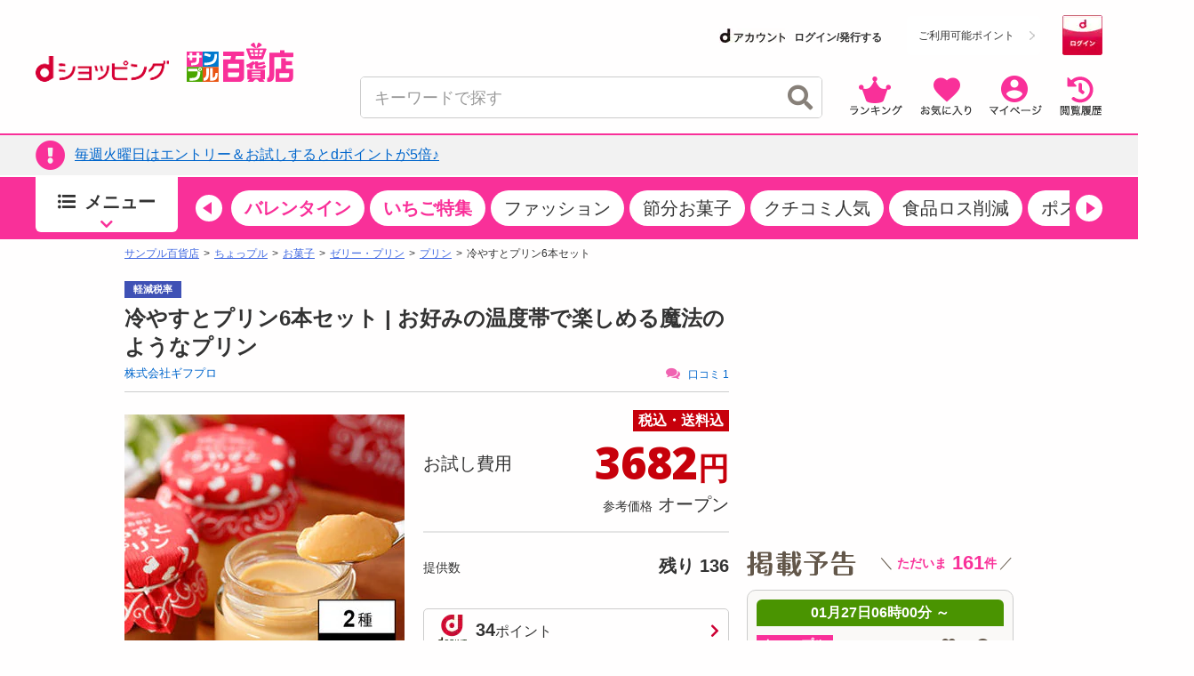

--- FILE ---
content_type: text/html;charset=UTF-8
request_url: https://dshopping-3ple.docomo.ne.jp/pay4ship/item/800000195146/
body_size: 37634
content:














<!DOCTYPE html>
<html lang="ja">

<head prefix="og: http://ogp.me/ns# fb: http://ogp.me/ns/fb# article: http://ogp.me/ns/article#">


<meta charset="utf-8" />
<link rel="canonical" href="https://www.3ple.jp/pay4ship/item/800000195146/">
		<title>株式会社ギフプロ｜冷やすとプリン6本セット｜ちょっプル｜dショッピングサンプル百貨店</title>
		<meta name="keywords" content="株式会社ギフプロ,冷やすとプリン6本セット,ちょっプル,サンプル,サンプリング,試供品,トライアルセット,モニター,アンケート,口コミ,クチコミ,新商品,サンプル百貨店,dショッピング,dポイント,抽選,有料" />
		<meta name="description" content="株式会社ギフプロ冷やすとプリン6本セットならお得な情報が満載の「dショッピング サンプル百貨店 ちょっプル」。会員登録をすると、話題の商品がお得な費用でお試し出来ます。" />
		<meta property="og:type" content="article" />
		<meta property="og:title" content="株式会社ギフプロ ｜ 冷やすとプリン6本セット ｜ ちょっプル ｜ dショッピング サンプル百貨店" />
		<meta property="og:description" content="冷やすとプリン6本セット | お好みの温度帯で楽しめる魔法のようなプリン" />
		<meta property="og:url" content="https://dshopping-3ple.docomo.ne.jp/pay4ship/item/800000195146/" />
		<meta property="og:site_name" content="dショッピング サンプル百貨店" />
		<meta property="fb:admins" content="100009052542375" />
		<meta property="fb:app_id" content="139178423153026" />
		<meta property="og:image" content="https://www.3ple.jp/images/publish/pay4ship/800000195146/image/1_20180717194852.jpg" />
			<!-- Twitter Cards -->
		<meta name="twitter:site" content="@dshopping_3ple">
		<meta name="twitter:card" content="summary">
	


	<meta name="robots" content="index, follow" />

<meta name="author" content="All About Life Marketing, Inc." />
<link href="/css/normalize.css" rel="stylesheet" type="text/css">
<link href="/css/www_3ple_jp/jquery-ui-1.10.4.custom.min.css" rel="stylesheet" type="text/css">
<link href="/css/base/layout.css" rel="stylesheet" type="text/css">
<link href="/css/base/module.css" rel="stylesheet" type="text/css">
<link href="/css/sidebar.css" rel="stylesheet" type="text/css">
<link href="/css/header.css" rel="stylesheet" type="text/css">
<link href="/css/footer.css" rel="stylesheet" type="text/css">
<link href="/css/ma_base.css" rel="stylesheet">
<link href="/css/slide/owl.carousel.css" rel="stylesheet">
<link href="/css/slide/owl.theme.css" rel="stylesheet">
<link href="/css/sp/font-awesome.css" rel="stylesheet" >
<link href="/css/pc_common_parts.css?v=1" rel="stylesheet" type="text/css">
<link rel="stylesheet" href="//cdnjs.cloudflare.com/ajax/libs/font-awesome/4.6.3/css/font-awesome.min.css">
<link href="/css/item.css" rel="stylesheet" type="text/css">
		<link href="/css/banner-favorite.css" rel="stylesheet" type="text/css">
		<link href="/css/item_detail.css" rel="stylesheet" type="text/css">
		<link href="/css/item201504.css" rel="stylesheet" type="text/css">
		<link href="/css/pc_page_goods.css" rel="stylesheet" type="text/css">
		<link href="/css/recommend/recommend.css" rel="stylesheet" type="text/css">
		<link href="/css/picture.css" rel="stylesheet" type="text/css">
		<link href="/css/top.css" rel="stylesheet" type="text/css">
		<link href="/css/style.css" rel="stylesheet" type="text/css">
		<link rel="stylesheet" type="text/css" href="https://cdnjs.cloudflare.com/ajax/libs/slick-carousel/1.9.0/slick.css"/>
		<link rel="stylesheet" href="https://cdnjs.cloudflare.com/ajax/libs/slick-carousel/1.9.0/slick-theme.css">
		<link href="/css/ranking/purchasingranking.css" rel="stylesheet" type="text/css"/>
		<link href="/css/recommend/recommend-detailpage.css" rel="stylesheet" type="text/css"/>
		<link href="https://cdn.3ple.jp/3ple-static/d-shop/pro/css/pages/pay4ship/item/pc/style.css" rel="stylesheet" type="text/css">
		<link href="https://cdn.3ple.jp/3ple-static/d-shop/pro/css-old/common/item-detail.css" rel="stylesheet" type="text/css">
	
<link href="/css/dshop.css" rel="stylesheet" type="text/css">
<link href="/css/aigent-carousel.css" rel="stylesheet">
<script src="https://ajax.googleapis.com/ajax/libs/jquery/3.7.1/jquery.min.js"></script>
<script type="text/javascript" src="/js/owl.carousel.min.js"></script>
<!-- キーワード検索用js -->
<script type="text/javascript" src="/js/searchbox.js"></script>
<script type="text/javascript" src="/js/suggest.js"></script>
<script type="text/javascript" src="/js/sp/access_check.js"></script>

<script type="text/javascript" src="/js/docomo/_gtm.js"></script>
<script>
$(document).ready(function() {
	$('#topcontents .owl-carousel_top').owlCarousel({
		//autoPlay:3000,
		items:4,
		itemsScaleUp:true,
		navigation : true,
		pagination: false,
		navigationText:["&#x25C0;","&#x25B6;"],
		responsive: false,
		autoPlay : false
	});
    $("#pickup_loader").fadeOut(1000).promise().done(function(){
        $('#pickup_loader2').fadeIn();
    });
});
</script>
<script type="text/javascript" src="/js/aa.js"></script>
<script>
/**
 * ready function
 */
$(document).ready(function(){
	// run after load all elements(ad etc)
	setTimeout(aa.f.elementScrollControll, 750);
});
</script>


<script src="/js/ext/jquery-ui.min.js"></script>
<script src="/js/jquery.validate.min.js"></script>
<script type="text/javascript" src="/js/jquery.cookie.js"></script>
<script src="/js/messages_ja.js"></script>
<script type="text/javascript" src="/js/common/rs_common.js"></script>


<script type="text/javascript" src="/js/slide/owl.carousel.min.js"></script>
<script type="text/javascript" src="/js/aigent-carousel.js"></script>
<script type="text/javascript" src="/js/jquery.session.js"></script>

<script src="https://cdn.3ple.jp/3ple-static/d-shop/pro/js/common/lib/getLoginInfo/dshp_script.js"></script>
<script type="text/javascript" src="/js/base.js"></script>
<script type="text/javascript" src="/js/customRS.js"></script>
<script type="text/javascript" src="/js/recommend/recommend.js"></script>

<script>
	dataLayer = [];
</script>
<script>
			const CHOPPLE_TYPE = '8';

			
			window.dataLayer = window.dataLayer || [];
			dataLayer.push({ecommerce: null});
			dataLayer.push({
				'event': 'view_item',
				'ecommerce': {
					'currency': 'JPY',
					'value': 3682,
					'items': [{
						'item_id': '800000195146',
						'item_name': '冷やすとプリン6本セット',
						'item_brand': '株式会社ギフプロ',
						'item_category': 'pay4ship',
						'item_category2': 'お菓子',
						'item_category3': 'ゼリー・プリン',
						'item_category4': 'プリン',
						'price': 3682,
						'quantity': 1
					}]
				},
				'id':'800000195146',
				'brand':'株式会社ギフプロ',
				'name':'冷やすとプリン6本セット',
				'type':'1',
				'pubishStartDate':'2025-08-22 10:00:00.0',
				'recruitStartDate':'2025-08-22 10:00:00.0',
				'historyId':'800001064450',
				'choppleType':'8',
				'lCategoryId':'2',
				'mCategoryId':'8'
			});

			
			dataLayer.push({ecommerce: null});
			dataLayer.push({
				'ecommerce': {
					'detail' : {
						'actionField' : {'list' : ''},
						'products' : [{
							'name' : '冷やすとプリン6本セット',
							'id' : '800000195146',
							'price' : '3682',
							'brand' : '株式会社ギフプロ',
							'category' : 'pay4ship/sweets',
						}]
					}
				},
				'id':'800000195146',
				'brand':'株式会社ギフプロ',
				'name':'冷やすとプリン6本セット',
				'type':'1',
				'pubishStartDate':'2025-08-22 10:00:00.0',
				'recruitStartDate':'2025-08-22 10:00:00.0',
				'historyId':'800001064450',
				'choppleType':'8',
				'lCategoryId':'2',
				'mCategoryId':'8'
			});

			</script>

		<script type="text/javascript">
			var karte_item_detail = {
				item_id: "800000195146",
				item_name: "冷やすとプリン6本セット",
				category: "ゼリー・プリン",
				brand: "株式会社ギフプロ",
				desire_price: 0,
				price: 3682,
				comment: 1,
				favorite: 75,
				coupon_id: "",
				coupon_name: "",
				chopple_type: "8",
				publish_type: "1",
				category_code: "C0208"
			};
		</script>
	
<!--  -->

 
 
 
 
 

<script data-ad-client="ca-pub-2595821416736050" async src="https://pagead2.googlesyndication.com/pagead/js/adsbygoogle.js"></script>

<link href="https://cdn.3ple.jp/3ple-static/d-shop/pro/css/common/pc/style.css" rel="stylesheet" type="text/css">
<!-- plugin -->
<link rel="stylesheet" href="https://cdnjs.cloudflare.com/ajax/libs/Swiper/4.5.1/css/swiper.min.css">

<!-- favicon -->
<link rel="shortcut icon" href="/favicon.ico" type="image/x-icon">


<!-- Start VWO Async SmartCode -->
<link rel="preconnect" href="https://dev.visualwebsiteoptimizer.com" />
<script type='text/javascript' id='vwoCode'>
window._vwo_code || (function() {
var account_id=714329,
version=2.0,
settings_tolerance=2000,
hide_element='body',
hide_element_style = 'opacity:0 !important;filter:alpha(opacity=0) !important;background:none !important',
/* DO NOT EDIT BELOW THIS LINE */
f=false,w=window,d=document,v=d.querySelector('#vwoCode'),cK='_vwo_'+account_id+'_settings',cc={};try{var c=JSON.parse(localStorage.getItem('_vwo_'+account_id+'_config'));cc=c&&typeof c==='object'?c:{}}catch(e){}var stT=cc.stT==='session'?w.sessionStorage:w.localStorage;code={use_existing_jquery:function(){return typeof use_existing_jquery!=='undefined'?use_existing_jquery:undefined},library_tolerance:function(){return typeof library_tolerance!=='undefined'?library_tolerance:undefined},settings_tolerance:function(){return cc.sT||settings_tolerance},hide_element_style:function(){return'{'+(cc.hES||hide_element_style)+'}'},hide_element:function(){return typeof cc.hE==='string'?cc.hE:hide_element},getVersion:function(){return version},finish:function(){if(!f){f=true;var e=d.getElementById('_vis_opt_path_hides');if(e)e.parentNode.removeChild(e)}},finished:function(){return f},load:function(e){var t=this.getSettings(),n=d.createElement('script'),i=this;if(t){n.textContent=t;d.getElementsByTagName('head')[0].appendChild(n);if(!w.VWO||VWO.caE){stT.removeItem(cK);i.load(e)}}else{n.fetchPriority='high';n.src=e;n.type='text/javascript';n.onerror=function(){_vwo_code.finish()};d.getElementsByTagName('head')[0].appendChild(n)}},getSettings:function(){try{var e=stT.getItem(cK);if(!e){return}e=JSON.parse(e);if(Date.now()>e.e){stT.removeItem(cK);return}return e.s}catch(e){return}},init:function(){if(d.URL.indexOf('__vwo_disable__')>-1)return;var e=this.settings_tolerance();w._vwo_settings_timer=setTimeout(function(){_vwo_code.finish();stT.removeItem(cK)},e);var t=d.currentScript,n=d.createElement('style'),i=this.hide_element(),r=t&&!t.async&&i?i+this.hide_element_style():'',c=d.getElementsByTagName('head')[0];n.setAttribute('id','_vis_opt_path_hides');v&&n.setAttribute('nonce',v.nonce);n.setAttribute('type','text/css');if(n.styleSheet)n.styleSheet.cssText=r;else n.appendChild(d.createTextNode(r));c.appendChild(n);this.load('https://dev.visualwebsiteoptimizer.com/j.php?a='+account_id+'&u='+encodeURIComponent(d.URL)+'&vn='+version)}};w._vwo_code=code;code.init();})();
</script>
<!-- End VWO Async SmartCode -->
</head>
<body class="is-pc is-d-old">
<!--[if (gt IE 9)|!(IE)]><!-->
<!-- Google Tag Manager -->
<noscript><iframe src="//www.googletagmanager.com/ns.html?id=GTM-MFGC9J"
height="0" width="0" style="display:none;visibility:hidden"></iframe></noscript>
<script>(function(w,d,s,l,i){w[l]=w[l]||[];w[l].push({'gtm.start':
new Date().getTime(),event:'gtm.js'});var f=d.getElementsByTagName(s)[0],
j=d.createElement(s),dl=l!='dataLayer'?'&l='+l:'';j.async=true;j.src=
'//www.googletagmanager.com/gtm.js?id='+i+dl;f.parentNode.insertBefore(j,f);
})(window,document,'script','dataLayer','GTM-MFGC9J');</script>
<!-- End Google Tag Manager -->
<!--<![endif]-->


	
	
<script>
/**
	 * トラッキング送信
	 * ※2021年9月末にてKarte契約終了のためトラッキング処理を廃止
	 * （呼び出し箇所が多いため関数は残す）
	 * @param trackingData
	 */
	function sendKarteTracking(trackingData) {
		console.log(trackingData);
	}
</script>

	











		










<script type="text/javascript">
var DIGITALICE_CID = "ZaMsfSgv4Osg";
var DIGITALICE_SID = "vaF7eqsBRs9k";
(function() {
var io = document.createElement('script');
io.type = 'text/javascript';
io.src = ('https:' == document.location.protocol ? 'https://' : 'http://') + 'c.iogous.com/js/banner/DIGITALICE_REC.js';
var s = document.getElementsByTagName('script')[0];
s.parentNode.insertBefore(io, s);
})();
</script>
	












	
	<script type="text/javascript">
		if(window.location.hash == '#_=_') window.location.hash = '';
	</script>
	
	
	
		
	
	


	<div class="header-separator">
		<header class="header-wrapper">
			













<script>
	$(function() {
		$.when(window.ajaxGetLoginInfo).then(function(json) {
			var output = "";
			var output2 = "";
			var output3 = "";
			$("#favoriteLink").on('click', function(){
				location.href = "https://dshopping-3ple.docomo.ne.jp/favorite/";
			});
			$("#mypageLink").on('click', function(){
				location.href = "https://dshopping-3ple.docomo.ne.jp/mypage/";
			});
			$("#rankLink").on('click', function(){
				location.href = "https://dshopping-3ple.docomo.ne.jp/ranking/";
			});
			$("#viewHistoryLink").on('click', function(){
				location.href = "https://dshopping-3ple.docomo.ne.jp/mypage/viewHistory/";
			});

			var pointBoxOutput = '';
			var limitPointOutput = '';
			var dAccountOutput = '';
			var loginOutput = '';
			var userInfoOutput = '';
			if (json.userId != null) {

				loginOutput += '<a href="https://dshopping-3ple.docomo.ne.jp/logout/" >';
				loginOutput += '<button class="d-login-btn hover">';
				loginOutput += '<img class="lazyload" data-src="https://cdn.3ple.jp/3ple-static/d-shop/pro/img/common/btn-d-logout_pc.png"  alt="ログアウト">';
				loginOutput += '</button>';
				loginOutput += '</a>';

				if (!json.dpointDispOffFlag) {
					if (json.limitDPointComma != null) {
						limitPointOutput += '<div class="header-d-point__text">';
						limitPointOutput += '<p>';
						limitPointOutput += 'うち';
						limitPointOutput += json.limitDPointEndDate;
						limitPointOutput += 'まで有効のdポイント　';
						limitPointOutput += '</p>';
						limitPointOutput += '</div>';
						limitPointOutput += '<div class="header-d-point__value">';
						limitPointOutput += '<p>';
						limitPointOutput += json.limitDPointComma;
						limitPointOutput += 'P';
						limitPointOutput += '</p>';
						limitPointOutput += '</div>';
						$("#headerlimitpoint").replaceWith(limitPointOutput);
					}
				}

				if(!json.daccountErrorFlag) {
					var maskDocomoId = null;
					if (json.maskDocomoId != null && json.maskDocomoId != '') {
						maskDocomoId = json.maskDocomoId;
					}

					if (maskDocomoId != null) {

						dAccountOutput += '<a class="header-d-account-pc hover" href="https://dshopping-3ple.docomo.ne.jp/mypage/">';
					
						dAccountOutput += '<span class="header-d-account-pc__head">';
						dAccountOutput += '<img class="lazyload" data-src="https://cdn.3ple.jp/3ple-static/d-shop/pro/img/common/logo-d-account_pc.png" alt="dアカウント">';
						dAccountOutput += '</span>';
						dAccountOutput += '<span class="header-d-account-pc__number">';
						dAccountOutput += json.maskDocomoId;
						dAccountOutput += '</span>';


						var stageRankOutput = '';
						if (json.stageRankId != null && json.stageRankId != '') {
							dAccountOutput += '<span class="header-d-account-pc__cup">';
							dAccountOutput += '<img class="lazyload" data-src="' + json.stageRankImageUrl +'" alt="' + json.stageRankName + '" style="height: 20px;width: auto;" />';
							dAccountOutput += '</span>';
						}

						$("#headerdaccount").addClass('d_account');
						$("#headerdaccount").append(dAccountOutput);
					} else {
						var stageRankOutput = '';
						if (json.stageRankId != null && json.stageRankId != '') {
							stageRankOutput += '<span class="header-d-account-pc__cup">';
							stageRankOutput += '<img class="lazyload" data-src="' + json.stageRankImageUrl +'" alt="' + json.stageRankName + '>';
							stageRankOutput += '</span>';
						}
						dAccountOutput += '<a href="https://dshopping-3ple.docomo.ne.jp/mypage/">';
						dAccountOutput += '<ul class="d_account_list d-account-wrap">';
						dAccountOutput += '<li class="d_account_title  d-account-img">';
						dAccountOutput += '<img src="https://cdn.3ple.jp/3ple-static/d-shop/pro/img/common/logo-d-account_pc.png" alt="dアカウント" class="d-account-img" width="46" height="10">';
						dAccountOutput += '</li>';
					
						dAccountOutput += '<li class="d_user_account d-account-txt-wrap" style="color: #333;">未発行</li>';
						dAccountOutput += '</ul>';

						$("#headerdaccount").addClass('d_account');
						$("#headerdaccount").append(dAccountOutput);

						var tmpStageRankOutput = '';
						tmpStageRankOutput += '<a class="header-d-account-pc hover" href="https://dshopping-3ple.docomo.ne.jp/mypage/">';
						tmpStageRankOutput += stageRankOutput;
						tmpStageRankOutput += '</a>';
						$("#headerstagerank").append(tmpStageRankOutput);
					}

				}
				// KARTE用ユーザー情報を埋め込み
				userInfoOutput += '<script>';
				userInfoOutput += 'var userInfo = {';
				userInfoOutput += 'user_id: "' + json.operationId + '",';
				userInfoOutput += 'gender: "' + json.sex + '",';
				userInfoOutput += 'create_date: "' + new Date(json.createdDateString) + '",';
				userInfoOutput += 'purchased: ' + json.purchased + ',';
				userInfoOutput += 'prefecture_code: ' + json.prefectureCode + ',';
				userInfoOutput += 'account_id: "' + json.accountId + '"';
				userInfoOutput += '};';
				userInfoOutput += 'dataLayer.push({\'uid\':\'' + json.operationId + '\'});';
				userInfoOutput += '<\/script>';
			} else {

				loginOutput += '<a href="https://dshopping-3ple.docomo.ne.jp/login/checkMaintenance">';
				loginOutput += '<button class="d-login-btn hover">';
				loginOutput += '<img class="lazyload" data-src="https://cdn.3ple.jp/3ple-static/d-shop/pro/img/common/btn-d-login_pc.png" alt="ログイン">';
				loginOutput += '</button>';
				loginOutput += '</a>';
				dAccountOutput += '<a href="https://dshopping-3ple.docomo.ne.jp/login/checkMaintenance" class="header-d-account-pc hover">';
				dAccountOutput += '<span class="header-d-account-pc__head">';
				dAccountOutput += '<img class="lazyload" data-src="https://cdn.3ple.jp/3ple-static/d-shop/pro/img/common/logo-d-account_pc.png" alt="dアカウント">';
				dAccountOutput += '</span>';
				dAccountOutput += '<span class="header-d-account__text">ログイン/発行する</span>'
				$("#headerdaccount").addClass('d_account');
				$("#headerdaccount").append(dAccountOutput);
			}

			// 会員ステージの画像出し分け
			if (json.userId != null && !json.dpointDispOffFlag && json.dPointComma != null) {
				pointBoxOutput += '<a href="' + json.docomoPointSettingUrl + '"  target="_blank">';
				pointBoxOutput += '  <ul id="dpoint">';
				pointBoxOutput += '    <li class="btn01 bd">';
				switch(json.stageCode){
					case '102':
						pointBoxOutput += '<dl class="stage1">';
						break;
					case '103':
						pointBoxOutput += '<dl class="stage2">';
						break;
					case '104':
						pointBoxOutput += '<dl class="stage3">';
						break;
					case '105':
						pointBoxOutput += '<dl class="stage4">';
						break;
					case '106':
						pointBoxOutput += '<dl class="stage5">';
						break;
					default:
						pointBoxOutput += '<dl class="others">';
						break;
				}
				pointBoxOutput += '        <dt class="dpoint"><img src="/image/header/icon_point.png"></dt>';
				pointBoxOutput += '        <dd class="dp"><img src="/image/header/dp.gif"></dd>';
				if(json.dPoint >= 0){
					pointBoxOutput += '<dd class="number"><span class="point">' + json.dPointComma + '</span><span class="p">P</span></dd>';
				}else{
					pointBoxOutput += '<dd class="number" id="minus"><span class="point" id="minus">' + json.dPointComma + '</span><span class="p">P</span></dd>';
				}
				pointBoxOutput += '      </dl>';
				pointBoxOutput += '    </li>';
				pointBoxOutput += '  </ul>';
				pointBoxOutput += '</a>';
			} else {
				pointBoxOutput += '<a href="' + json.docomoPointSettingUrl + '">';
				pointBoxOutput += '  <ul id="dpoint">';
				pointBoxOutput += '    <li class="btn03">';
				pointBoxOutput += '      <p><span class="point">ご利用可能ポイント</span></p>';
				pointBoxOutput += '    </li>';
				pointBoxOutput += '  </ul>';
				pointBoxOutput += '</a>';
			}

			$("#loginbox").append(loginOutput + userInfoOutput);
			$("#headerpointbox").append(pointBoxOutput);
			$("#headerbutton div").append(output);
			$("#slidenav_contents .header p").append(output2);
			$("#slidenav_contents .header").after(output3);
			// criteoタグ
			if (typeof setCriteo == "function") {
				setCriteo(json.operationId, json.mailAddress);
			}

			
			if (typeof setGaUserInfo == "function") {
				setGaUserInfo(json);
			}
		}).fail(function(json){
			$("#headerbutton_area").hide();
			$("#headerlimitpoint").hide();
			$("#headerdaccount").hide();
		});
		if(document.getElementById('sidebar-info-list')) {
		// 百貨店からのお知らせ
		$.ajax({
			type: "GET",
			url: "/ajaxGetSidebarInformationList",
			cache: false,
			success: function(json) {
				if (json.length > 0) {
					var output = "";
					for (var i = 0; i < json.length; i++) {
						var item = json[i];
						var upperUrl = "";
						if (item.blogUrl != null) {
							upperUrl = item.blogUrl;
							if (upperUrl.indexOf('http') < 0) {
								upperUrl = '/'+upperUrl;
							}
							output += '<li class="list-section-side__item">';
							output += '<a class="list-section-card hover" href="'+upperUrl+'">';
							output += '<div class="list-section-card__body">';
							output += '<div class="list-section-card__date">';
							output += '<p>'+item.startDateText+'</p>';
							output += '</div>';
							output += '<div class="list-section-card__text">';
							output += '<p class="text-box">'+ escapeHTML(item.title) +'</p>';
							output += '</div>';
							output += '</div>';
							output += '</a>';
							output += '</li>';
						} else {

							output += '<li class="list-section-side__item">';
							output += '<a class="list-section-card hover" href="/news/newsNoticeGet/'+item.operationId+'">';
							output += '<div class="list-section-card__body">';
							output += '<div class="list-section-card__date">';
							output += '<p>'+item.startDateText+'</p>';
							output += '</div>';
							output += '<div class="list-section-card__text">';
							output += '<p class="text-box">'+ escapeHTML(item.title) +'</p>';
							output += '</div>';
							output += '</div>';
							output += '</a>';
							output += '</li>';

						}
					}
					$("#sidebar-info-list").append(output);
				} else {
					$("#sidebar-info").css("display", "none");
				}
			}
		});
	}
	});
	$(function() {

	$(".sortby").each(function(){
		if($("#sortby").val() == $(this).attr("value")){
			$(this).addClass("active");
		}else{
			$(this).removeClass("active");
		}
	});

	$("#srchBtn").on('click', function(){
		$('[id^=filter_]').val("");
		searchWord();
	});

	 $("#srchInput").on('keypress', function(e){
		if(e.which==13||e.keyCode==13){
			$('[id^=filter_]').val("");
			searchWord();
		}
	 });

	 $(".filter").on('click', function(){
		var classArray = $(this).attr("class").split(" ");
		$("#filter_" + classArray[1]).val($(this).attr("value"));
		searchWord();
	});

	 $("#srchPriceBtn").on('click', function(){
		$("#filter_pricefrom").val($('#leftsearch_price input[name=priceFrom]').val());
		$("#filter_priceto").val($('#leftsearch_price input[name=priceTo]').val());
		searchWord();
	});


	$(".sortby").on('click', function(){
		$("#sortby").val($(this).attr("value"));
		searchWord();
	});

	$('[id^=disp_]').on('click', function(){
		var idArray = $(this).attr("id").split("_");
		searchWord(idArray[1]);
	});

	$('.wadai, .suggestWord').on('click', function(){
		$('[id^=filter_]').val("");
		var clickedWord = this.attributes.getNamedItem("value").value;
		$("#srchInput").val(clickedWord.substr(0,40));
		searchWord();
	});

	$(document).on('click','.searchresults_text2',function(){
		$('[id^=filter_]').val("");
		$("#filter_sub").val($(this).find('.cat').text());
		$("#srchInput"). val($(this).find('.keyword').text());
		searchWord();
	});

	function searchWord(mode){
		$("#search-box").find('[id^=filter_], #srchInput, #sortby').each(function() {
			var searchParam = $(this).val();
			$(this).val(
				searchParam.replace(/'/g, "’").replace(/"/g, "”").replace(/</g, "＜").replace(/>/g, "＞")
			);
		});
		var url = "";
		if(mode){
			mode = location.pathname.split('/')[2];
		} else {
			mode = "g";
		}
		url = "https://dshopping-3ple.docomo.ne.jp/search/" + mode + "/";
		$("#search-box").attr("action",url);
		$("#search-box").submit();
	}

});

</script>


		<div class="header-wrapper__content">
			<div class="header-content-pc header-content-pc--docomo">
				<div class="container">
					<div class="header-content-pc__flex">
						<div class="header-content-pc__left">
							<div class="header-logo-list">
								<div class="header-logo-list__item"><a class="header-logo hover" href="https://dshopping.docomo.ne.jp/"><img class="lazyload" data-src="https://cdn.3ple.jp/3ple-static/d-shop/pro/img/common/logo-d-shopping_pc.png" alt="dショッピング" /></a></div>
								<div class="header-logo-list__item"><a class="header-logo header-logo--3ple hover" href="https://dshopping-3ple.docomo.ne.jp/"><img src="https://cdn.3ple.jp/3ple-static/d-shop/pro/img/common/logo-3ple.svg" alt="サンプル百貨店"></a></div>
							</div>
						</div>
						<div class="header-content-pc__right">
							<div class="header-content-pc__top">
								<!-- docomo -->

								<div class="header-content-pc__d-account">
									<dt id="headerdaccount"></dt>
								</div>
								<div class="header-content-pc__d-point">
									<div class="header-d-point">
										
											<!-- dポイント -->
											<div id="headerpointbox" class="header-d-point__btn"></div>
											
										<!-- dポイント有効期限 -->
										<div id="headerlimitpoint"></div>
									</div>
								</div>
								<div class="header-content-pc__d-login">
									<!-- ログインボタン -->
									<div id="loginbox"></div>
								</div>
							</div>
							<div class="header-content-pc__bottom">
								<div class="header-content-pc__search">
									<div class="search-content-pc">
										<div class="search-content-pc__action">
											<!-- 検索入力欄-->
											<div class="search-action">
												<div class="search-action__body">
													<div class="search-action__input">
														<div class="search-input">
															<form id="search-box" method="get">
																<input class="search-input__input js-search-input" id="srchInput" name="q" type="text" autocomplete="off" placeholder="キーワードで探す">
																<button class="search-input__close hover js-search-delete">
																	<span class="fas fa-times-circle"></span>
																</button>
																<!-- 検索ボタン-->
																<button class="search-input__search hover" id="srchBtn">
																	<span class="fas fa-search"></span>
																</button>
																<input type="hidden" name="subCategory" id="filter_sub" value="">
															</form>
														</div>
													</div>
												</div>
											</div>
										</div>
										<div class="search-content-pc__suggest">
											<div class="search-suggest-wrapper js-suggest-wrapper">
												<div class="search-suggest js-suggest-content">
													<ul id="searchresults" class="search-word-list">
													</ul>
												</div>
											</div>
										</div>
									</div>
								</div>
								<div class="header-content-pc__action">
									<div class="header-action">
										<ol class="header-action__list">
											<!-- 新規登録-->
											<!-- アイコン-->
											<li class="header-action__item"><a class="hover header-icon-link" id="rankLink"><img class="lazyload" data-src="https://cdn.3ple.jp/3ple-static/d-shop/pro/img/common/action-ranking_pc.png" alt="ランキング" /></a></li>
											<li class="header-action__item"><a class="hover header-icon-link" id="favoriteLink"><img class="lazyload" data-src="https://cdn.3ple.jp/3ple-static/d-shop/pro/img/common/action-favorite_pc.png" alt="お気に入り" /></a></li>
											<li class="header-action__item"><a class="hover header-icon-link" id="mypageLink"><img class="lazyload" data-src="https://cdn.3ple.jp/3ple-static/d-shop/pro/img/common/action-mypage_pc.png" alt="マイページ" /></a></li>
											<li class="header-action__item"><a class="hover header-icon-link" id="viewHistoryLink"><img class="lazyload" data-src="https://cdn.3ple.jp/3ple-static/d-shop/pro/img/common/action-history_pc.png" alt="閲覧履歴" /></a></li>
										</ol>
									</div>
								</div>
							</div>
						</div>
					</div>
				</div>
			</div>
		</div>
		
		

<!-- ポップアップするコンテンツ（初回クーポン）-->
<div id="firstLoginPopup" style="display:none">
	<div class="container">
		<div class="popup-content-wrapper__body">
			<div class="popup-content js-popup-content">
				<div class="popup-content__btn">
					<button class="popup-content-btn hover js-popup-content-btn">
						<span class="fa fa-times"></span>
					</button>
				</div>
				<div class="popup-content__body">
					<a class="popup-content-link hover" href="/mypage/coupon/"> 
					<img
						class="lazyload"
						data-src="https://cdn.3ple.jp/3ple-static/d-shop/pro/img/common/popup-login-coupon_pc.png"
						alt="ログインありがとうございます！特別クーポンプレゼント！"></a>
				</div>
			</div>
		</div>
	</div>
</div>

<script>
$(function() {
	$.post("/base/ajaxGetUpperInformationList", function(item) {
		if (!$.isEmptyObject(item)) {
			var ebox = $("#upperInfoBox");
			var href = "";

			if ($.isEmptyObject(item.blogUrl)) {
				href = "/news/newsNoticeGet/"+ item.operationId;
			} else {
				var url = item.blogUrl;
				if (item.blogUrl.indexOf('http') < 0) {
					url = "/" + item.blogUrl;
				}
				href = url;
			}
			
			if(item.isFirstLogin){
				
				$("#firstLoginPopup").addClass("popup-content-wrapper js-popup-content-wrapper is-active").show();
				$("body").addClass("is-scroll-enable");
				resetClose();
			}
			
			var link =$();
			link = $('<a class="hover top-notice__body">');
			link.attr('href', href);
			$('<div class="top-notice__icon"><p class="icon"><span class="fas fa-exclamation-circle"></span></p></div>').appendTo(link);
			link.append('<div id="upper-info-list" class="top-notice__text"><p>'+escapeHTML(item.title)+'</p></div>');
			$(ebox).append(link);
			$(".top-notice").css("display", "");

			/* ebox.show(); */
		}
	});
});


function resetClose() {
	$("#firstLoginPopup").on("click", function () {
		remove();
	});
	$("body").on("click", function (n) {
		$(n.target).closest(".js-popup-content").length || remove();
	});
}
function remove() {
	$("body").removeClass("is-scroll-enable");
	$("#firstLoginPopup").removeClass("is-active");
}
</script>

<div class="header-wrapper__notice">
	<div class="top-notice" style="display: none;">
		<div class="container">
			<div id="upperInfoBox" class="text-box"></div>
		</div>
	</div>
</div>


		
<!-- end-ヘッダー-->
			
















<script>

const KAKUNIN_PARAM = (() => {
    // パラメータ情報をobject化
    const paramObj = (() => {
      const paramObj = {};
      const param = location.search;
      if (param) {
        const paramStrs = param.slice(1).split('&');
        for (let paramStr of paramStrs) {
          const paramPropValue = paramStr.split('=');
          paramObj[paramPropValue[0]] = paramPropValue[1];
        }
      }
      return paramObj;
    })();
    if (paramObj['kakunin']) {
      // kakuninパラメータ存在時
      if (!isNaN(paramObj['kakunin'])) {
        console.log('kakuninパラメータ：' + paramObj['kakunin']);
        const paramValue = paramObj['kakunin'];
        const year = parseInt(paramValue.substring(0, 4) || 0);
        const month = parseInt(paramValue.substring(4, 6) || 1);
        const date = parseInt(paramValue.substring(6, 8) || 1);
        const hour = parseInt(paramValue.substring(8, 10) || 0);
        const min = parseInt(paramValue.substring(10, 12) || 0);
        const sec = parseInt(paramValue.substring(12, 14) || 0);
        console.log('kakuninパラメータ 設定時刻：' + year + "-" + month + "-" + date + " " + hour + ":" + min + ":" + sec);
        return year + "-" + month + "-" + date + " " + hour + ":" + min + ":" + sec;
      }
      console.log('kakuninパラメータが数値ではありません');
    }
    return null;
  })();

$(function() {

    $("#srchBtn").on('click', function(){
        searchWord();
    });

    $("#srchInput").on('keypress', function(e){
        if(e.which==13||e.keyCode==13){
            searchWord();
        }
    });

    $(document).on('click','.searchresults_text2',function(){
        $("#filter_sub").val($(this).find('.cat').text());
        $("#srchInput"). val($(this).find('.keyword').text());
        searchWord();
    });

    function searchWord(){
		$("#search-box").find('[id^=filter_], #srchInput, #sortby').each(function() {
			var searchParam = $(this).val();
			$(this).val(
				searchParam.replace(/'/g, "’").replace(/"/g, "”").replace(/</g, "＜").replace(/>/g, "＞")
			);
		});
        var url = "https://dshopping-3ple.docomo.ne.jp/search/g/";
        $("#search-box").attr("action",url);
        $("#search-box").submit();
    }

});
function setDate(date_str) {
	var today;
	if(date_str == null){
		today = new Date();
	}else{
		var tmp = date_str.split(" ",2);
		var days = tmp[0].split("-",3);
		var times = tmp[1].split(":",3);
		today = new Date(days[0],days[1]-1,days[2],times[0],times[1],times[2]);
	}

	var year = today.getFullYear();
	var month = today.getMonth()+1;
	var date = today.getDate();
	var hour = today.getHours();
	var min = today.getMinutes();
	var sec = today.getSeconds();
	var setDate = year + "-" + month + "-" + date + " " + hour + ":" + min + ":" + sec;
	return setDate;
}
$(function() {
	if(document.getElementById("pick_up_bar_list")) {
		$.ajax({
			type: "GET",
			url: "https://cdn.3ple.jp/3ple-link-frame/d_pro/pick_up_bar/items.json",
			cache: false,
			success: function(json) {
				var pickUpBarList = json.pick_up_bar;
				var id = "#pick_up_bar_list";
				if (pickUpBarList.length > 0) {
					var mySwiper = document.querySelector('.swiper-container').swiper;
					var outputList = [];
					var now = setDate(KAKUNIN_PARAM);
					pickUpBarList.forEach((pickUpBar) => {
						var output = "";
						var name = pickUpBar.name;
						var url = pickUpBar.url;
						var strongFlag = pickUpBar.strong_flag
						var publishStartDate =setDate(pickUpBar.publish_start_date.replace(/\//g,'-'));
						var publishEndDate = setDate(pickUpBar.publish_end_date.replace(/\//g,'-'));
						if (publishStartDate <= now && publishEndDate > now ) {
							output += '<div class="swiper-slide">';
							output += strongFlag == true
									? '<a class="pickup-word-tag hover pickup-word-tag--strong" '
									: '<a class="pickup-word-tag hover" ';
							output += 'href=' + url + '>' + name + '</a></div>';
							outputList.unshift(output);
						}
					})
					mySwiper.prependSlide(outputList);
					mySwiper.update();
				}
			}
		});
	}

});
</script>

<style>
.menu-drawer-category__head-text a{
    text-decoration-line: none;
}
</style>

<div class="header-wrapper__menu">
    <nav class="menu-bar-wrapper">
        <div class="container">
            <div class="menu-bar-wrapper__drawer">
                <div class="menu-drawer-wrapper js-menu-drawer-wrapper">
                    <div class="menu-drawer js-menu-drawer-body">
                        <div class="menu-drawer__side">
                            <div class="menu-drawer__side-head">
                                <div class="menu-drawer-side-head">
                                    <div class="menu-drawer-side-head__text">
                                        <p><span class="icon"><img class="lazyload" data-src="https://cdn.3ple.jp/3ple-static/d-shop/pro/img/common/icon-basket_pc.png" alt="" /></span>ちょっプルカテゴリ</p>
                                    </div>
                                    <div class="menu-drawer-side-head__more"><a class="hover" href="//dshopping-3ple.docomo.ne.jp/pay4ship/"><span class="icon"><span class="fa fa-chevron-right"></span></span>すべて見る</a></div>
                                </div>
                            </div>
                            <div class="menu-drawer__side-body">
                                <div class="scroll-holder">
                                    <ul class="menu-drawer-link-list">
                                        <li class="menu-drawer-link-list__item"><a class="menu-drawer-link hover js-switch-category-trigger" href="//dshopping-3ple.docomo.ne.jp/pay4ship/food/" data-switch-category="1"><span class="icon"><span class="fas fa-chevron-right"></span></span>食品・調味料</a></li>
                                        <li class="menu-drawer-link-list__item"><a class="menu-drawer-link hover js-switch-category-trigger" href="//dshopping-3ple.docomo.ne.jp/pay4ship/fresh/" data-switch-category="2"><span class="icon"><span class="fas fa-chevron-right"></span></span>生鮮食品</a></li>
                                        <li class="menu-drawer-link-list__item"><a class="menu-drawer-link hover js-switch-category-trigger" href="//dshopping-3ple.docomo.ne.jp/pay4ship/processed/" data-switch-category="3"><span class="icon"><span class="fas fa-chevron-right"></span></span>加工食品</a></li>
                                        <li class="menu-drawer-link-list__item"><a class="menu-drawer-link hover menu-drawer-link--strong js-switch-category-trigger" href="//dshopping-3ple.docomo.ne.jp/pay4ship/sweets/" data-switch-category="4"><span class="icon"><span class="fas fa-chevron-right"></span></span>お菓子</a></li>
                                        <li class="menu-drawer-link-list__item"><a class="menu-drawer-link hover menu-drawer-link--strong js-switch-category-trigger" href="//dshopping-3ple.docomo.ne.jp/pay4ship/ice/" data-switch-category="5"><span class="icon"><span class="fas fa-chevron-right"></span></span>アイス・スイーツ</a></li>
                                        <li class="menu-drawer-link-list__item"><a class="menu-drawer-link hover menu-drawer-link--strong js-switch-category-trigger" href="//dshopping-3ple.docomo.ne.jp/pay4ship/beverage/" data-switch-category="6"><span class="icon"><span class="fas fa-chevron-right"></span></span>飲料</a></li>
                                        <li class="menu-drawer-link-list__item"><a class="menu-drawer-link hover js-switch-category-trigger" href="//dshopping-3ple.docomo.ne.jp/pay4ship/alcohol/" data-switch-category="7"><span class="icon"><span class="fas fa-chevron-right"></span></span>お酒</a></li>
                                        <li class="menu-drawer-link-list__item"><a class="menu-drawer-link hover js-switch-category-trigger" href="//dshopping-3ple.docomo.ne.jp/pay4ship/detergent/" data-switch-category="8"><span class="icon"><span class="fas fa-chevron-right"></span></span>洗剤</a></li>
                                        <li class="menu-drawer-link-list__item"><a class="menu-drawer-link hover js-switch-category-trigger" href="//dshopping-3ple.docomo.ne.jp/pay4ship/commodity/" data-switch-category="9"><span class="icon"><span class="fas fa-chevron-right"></span></span>キッチン・日用品</a></li>
                                        <li class="menu-drawer-link-list__item"><a class="menu-drawer-link hover js-switch-category-trigger" href="//dshopping-3ple.docomo.ne.jp/pay4ship/haircare/" data-switch-category="10"><span class="icon"><span class="fas fa-chevron-right"></span></span>ヘアケア・ボディケア</a></li>
                                        <li class="menu-drawer-link-list__item"><a class="menu-drawer-link hover js-switch-category-trigger" href="//dshopping-3ple.docomo.ne.jp/pay4ship/cosmetic/" data-switch-category="11"><span class="icon"><span class="fas fa-chevron-right"></span></span>ビューティーケア</a></li>
                                        <li class="menu-drawer-link-list__item"><a class="menu-drawer-link hover js-switch-category-trigger" href="//dshopping-3ple.docomo.ne.jp/pay4ship/health/" data-switch-category="12"><span class="icon"><span class="fas fa-chevron-right"></span></span>健康・ダイエット・サプリメント</a></li>
                                        <li class="menu-drawer-link-list__item"><a class="menu-drawer-link hover js-switch-category-trigger" href="//dshopping-3ple.docomo.ne.jp/pay4ship/medicine/" data-switch-category="13"><span class="icon"><span class="fas fa-chevron-right"></span></span>医薬品・医薬部外品</a></li>
                                        <li class="menu-drawer-link-list__item"><a class="menu-drawer-link hover js-switch-category-trigger" href="//dshopping-3ple.docomo.ne.jp/pay4ship/furniture/" data-switch-category="14"><span class="icon"><span class="fas fa-chevron-right"></span></span>インテリア・家具・収納・寝具</a></li>
                                        <li class="menu-drawer-link-list__item"><a class="menu-drawer-link hover js-switch-category-trigger" href="//dshopping-3ple.docomo.ne.jp/pay4ship/fashion/" data-switch-category="15"><span class="icon"><span class="fas fa-chevron-right"></span></span>ファッション</a></li>
                                        <li class="menu-drawer-link-list__item"><a class="menu-drawer-link hover js-switch-category-trigger" href="//dshopping-3ple.docomo.ne.jp/pay4ship/consumerelectronics/" data-switch-category="16"><span class="icon"><span class="fas fa-chevron-right"></span></span>家電</a></li>
                                        <li class="menu-drawer-link-list__item"><a class="menu-drawer-link hover js-switch-category-trigger" href="//dshopping-3ple.docomo.ne.jp/pay4ship/baby/" data-switch-category="17"><span class="icon"><span class="fas fa-chevron-right"></span></span>ベビー・キッズ・マタニティ</a></li>
                                        <li class="menu-drawer-link-list__item"><a class="menu-drawer-link hover js-switch-category-trigger" href="//dshopping-3ple.docomo.ne.jp/pay4ship/pet/" data-switch-category="18"><span class="icon"><span class="fas fa-chevron-right"></span></span>ペット用品</a></li>
                                        <li class="menu-drawer-link-list__item"><a class="menu-drawer-link hover" href="//dshopping-3ple.docomo.ne.jp/pay4ship/coupon/"><span class="icon"><span class="fas fa-chevron-right"></span></span>資格・学習</a></li>
                                        <li class="menu-drawer-link-list__item"><a class="menu-drawer-link hover" href="//dshopping-3ple.docomo.ne.jp/comingsoon/"><span class="icon"><span class="fas fa-chevron-right"></span></span>掲載予告</a></li>
                                    </ul>
                                </div>
                            </div>
                        </div>
                        <div class="menu-drawer__body">
                           <div class="menu-drawer-content js-switch-category-content is-active" data-switch-category="default">
		                      <div class="menu-drawer-category">
		                        <div class="menu-drawer-category__body">
		                          <div class="footer-nav-pc footer-nav-pc--2col">
		                            <div class="footer-nav-pc__column-item">
		                              <div class="footer-nav-pc__content">
		                                <section class="footer-nav-pc-content">
		                                  <div class="footer-nav-pc-content__head">
		                                    <h2><span class="icon"><span class="fas fa-star"></span></span>特設コーナー</h2>
		                                  </div>
		                                  <div class="footer-nav-pc-content__list">
		                                    <div class="category-link-list">
		                                      <ul class="category-link-list__body">
		                                        <li class="category-link-list__item"><a class="category-link-list-anchor hover" href="//dshopping-3ple.docomo.ne.jp/matome/"><span class="icon"><span class="fas fa-chevron-right"></span></span>特集一覧</a></li>
		                                        <li class="category-link-list__item"><a class="category-link-list-anchor hover" href="//dshopping-3ple.docomo.ne.jp/matome/detail/100000002499/?from=3pletop-menu-kuchikomi"><span class="icon"><span class="fas fa-chevron-right"></span></span>クチコミで選ばれた人気商品</a></li>
		                                      </ul>
		                                    </div>
		                                  </div>
		                                </section>
		                              </div>
		                              <div class="footer-nav-pc__content">
		                                <section class="footer-nav-pc-content">
		                                  <div class="footer-nav-pc-content__head">
		                                    <h2><span class="icon"><span class="fas fa-gifts"></span></span>サンプリング</h2>
		                                  </div>
		                                  <div class="footer-nav-pc-content__list">
		                                    <div class="category-link-list">
		                                      <ul class="category-link-list__body">
		                                        <li class="category-link-list__item"><a class="category-link-list-anchor hover" href="//dshopping-3ple.docomo.ne.jp/sample/"><span class="icon"><span class="fas fa-chevron-right"></span></span>抽選サンプル</a></li>
		                                      </ul>
		                                    </div>
		                                  </div>
		                                </section>
		                              </div>
									</div>
		                            <div class="footer-nav-pc__column-item">
		                              <div class="footer-nav-pc__content">
		                                <section class="footer-nav-pc-content">
		                                  <div class="footer-nav-pc-content__head">
		                                    <h2><span class="icon"><span class="fas fa-ticket-alt"></span></span>クーポン</h2>
		                                  </div>
		                                  <div class="footer-nav-pc-content__list">
		                                    <div class="category-link-list">
		                                      <ul class="category-link-list__body">
		                                        <li class="category-link-list__item"><a class="category-link-list-anchor hover" href="//dshopping-3ple.docomo.ne.jp/timesale/"><span class="icon"><span class="fas fa-chevron-right"></span></span>タイムセール</a></li>
		                                        <li class="category-link-list__item"><a class="category-link-list-anchor hover" href="//dshopping-3ple.docomo.ne.jp/clickCoupon/"><span class="icon"><span class="fas fa-chevron-right"></span></span>商品限定クーポン</a></li>
		                                      </ul>
		                                    </div>
		                                  </div>
		                                </section>
		                              </div>
		                            </div>
		                          </div>
		                        </div>
		                      </div>
		                    </div>
                            <div class="menu-drawer-content js-switch-category-content" data-switch-category="1">
                                <section class="menu-drawer-category">
                                    <div class="menu-drawer-category__head">
                                        <div class="menu-drawer-category__head-img">
                                            <p><img class="lazyload" data-src="https://cdn.3ple.jp/3ple-static/d-shop/pro/img/common/category-1_pc.png" alt="食品・調味料" />
                                            </p>
                                        </div>
                                        <div class="menu-drawer-category__head-text">
                                            <h2 class="menu-drawer-category-head"><a href="//dshopping-3ple.docomo.ne.jp/pay4ship/food/">食品・調味料</a></h2>
                                        </div>
                                    </div>
                                    <div class="menu-drawer-category__body">
										<div class="category-link-list category-link-list--2col">
											<ul class="category-link-list__body">
												<li class="category-link-list__item"><a
													class="category-link-list-anchor hover"
													href="//dshopping-3ple.docomo.ne.jp/pay4ship/food/1/"><span
														class="icon"><span class="fas fa-chevron-right"></span></span>米・雑穀</a></li>
												<li class="category-link-list__item"><a
													class="category-link-list-anchor hover"
													href="//dshopping-3ple.docomo.ne.jp/pay4ship/food/3/"><span
														class="icon"><span class="fas fa-chevron-right"></span></span>パン・シリアル・コーンフレーク</a></li>
												<li class="category-link-list__item"><a
													class="category-link-list-anchor hover"
													href="//dshopping-3ple.docomo.ne.jp/pay4ship/food/8/"><span
														class="icon"><span class="fas fa-chevron-right"></span></span>チーズ・ヨーグルト・乳製品・卵</a></li>
												<li class="category-link-list__item"><a
													class="category-link-list-anchor hover"
													href="//dshopping-3ple.docomo.ne.jp/pay4ship/food/9/"><span
														class="icon"><span class="fas fa-chevron-right"></span></span>調味料・ドレッシング・油</a></li>
												<li class="category-link-list__item"><a
													class="category-link-list-anchor hover"
													href="//dshopping-3ple.docomo.ne.jp/pay4ship/food/10/"><span
														class="icon"><span class="fas fa-chevron-right"></span></span>缶詰・瓶詰・ジャム・はちみつ</a></li>
												<li class="category-link-list__item"><a
													class="category-link-list-anchor hover"
													href="//dshopping-3ple.docomo.ne.jp/pay4ship/food/11/"><span
														class="icon"><span class="fas fa-chevron-right"></span></span>料理の素</a></li>
												<li class="category-link-list__item"><a
													class="category-link-list-anchor hover"
													href="//dshopping-3ple.docomo.ne.jp/pay4ship/food/13/"><span
														class="icon"><span class="fas fa-chevron-right"></span></span>乾物・海苔・粉物</a></li>
												<li class="category-link-list__item"><a
													class="category-link-list-anchor hover"
													href="//dshopping-3ple.docomo.ne.jp/pay4ship/food/14/"><span
														class="icon"><span class="fas fa-chevron-right"></span></span>カレー・シチュー</a></li>
												<li class="category-link-list__item"><a
													class="category-link-list-anchor hover"
													href="//dshopping-3ple.docomo.ne.jp/pay4ship/food/15/"><span
														class="icon"><span class="fas fa-chevron-right"></span></span>食品ギフト</a></li>
												<li class="category-link-list__item"><a
													class="category-link-list-anchor hover"
													href="//dshopping-3ple.docomo.ne.jp/pay4ship/food/16/"><span
														class="icon"><span class="fas fa-chevron-right"></span></span>その他
														食品</a></li>
											</ul>
										</div>
									</div>
                                </section>
                            </div>
                            <div class="menu-drawer-content js-switch-category-content" data-switch-category="2">
                                <section class="menu-drawer-category">
                                    <div class="menu-drawer-category__head">
                                        <div class="menu-drawer-category__head-img">
                                            <p><img class="lazyload" data-src="https://cdn.3ple.jp/3ple-static/d-shop/pro/img/common/category-2_pc.png" alt="生鮮食品" />
                                            </p>
                                        </div>
                                        <div class="menu-drawer-category__head-text">
                                            <h2 class="menu-drawer-category-head"><a href="//dshopping-3ple.docomo.ne.jp/pay4ship/fresh/">生鮮食品</a></h2>
                                        </div>
                                    </div>
                                    <div class="menu-drawer-category__body">
										<div class="category-link-list category-link-list--2col">
											<ul class="category-link-list__body">
												<li class="category-link-list__item"><a
													class="category-link-list-anchor hover"
													href="//dshopping-3ple.docomo.ne.jp/pay4ship/fresh/1/"><span
														class="icon"><span class="fas fa-chevron-right"></span></span>肉・肉加工品</a></li>
												<li class="category-link-list__item"><a
													class="category-link-list-anchor hover"
													href="//dshopping-3ple.docomo.ne.jp/pay4ship/fresh/2/"><span
														class="icon"><span class="fas fa-chevron-right"></span></span>魚介類・シーフード・水産加工品</a></li>
												<li class="category-link-list__item"><a
													class="category-link-list-anchor hover"
													href="//dshopping-3ple.docomo.ne.jp/pay4ship/fresh/3/"><span
														class="icon"><span class="fas fa-chevron-right"></span></span>フルーツ・果物・果物加工品</a></li>
												<li class="category-link-list__item"><a
													class="category-link-list-anchor hover"
													href="//dshopping-3ple.docomo.ne.jp/pay4ship/fresh/4/"><span
														class="icon"><span class="fas fa-chevron-right"></span></span>野菜・きのこ</a></li>
												<li class="category-link-list__item"><a
													class="category-link-list-anchor hover"
													href="//dshopping-3ple.docomo.ne.jp/pay4ship/fresh/5/"><span
														class="icon"><span class="fas fa-chevron-right"></span></span>ミールキット</a></li>
											</ul>
										</div>
									</div>
                                </section>
                            </div>
                            <div class="menu-drawer-content js-switch-category-content" data-switch-category="3">
                                <section class="menu-drawer-category">
                                    <div class="menu-drawer-category__head">
                                        <div class="menu-drawer-category__head-img">
                                            <p><img class="lazyload" data-src="https://cdn.3ple.jp/3ple-static/d-shop/pro/img/common/category-3_pc.png" alt="加工食品" />
                                            </p>
                                        </div>
                                        <div class="menu-drawer-category__head-text">
                                            <h2 class="menu-drawer-category-head"><a href="//dshopping-3ple.docomo.ne.jp/pay4ship/processed/">加工食品</a></h2>
                                        </div>
                                    </div>
                                    <div class="menu-drawer-category__body">
										<div class="category-link-list category-link-list--2col">
											<ul class="category-link-list__body">
												<li class="category-link-list__item"><a
													class="category-link-list-anchor hover"
													href="//dshopping-3ple.docomo.ne.jp/pay4ship/processed/1/"><span
														class="icon"><span class="fas fa-chevron-right"></span></span>カップ麺・乾麺・パスタ</a></li>
												<li class="category-link-list__item"><a
													class="category-link-list-anchor hover"
													href="//dshopping-3ple.docomo.ne.jp/pay4ship/processed/2/"><span
														class="icon"><span class="fas fa-chevron-right"></span></span>インスタント・レトルト・冷凍食品・惣菜</a></li>
											</ul>
										</div>
									</div>
                                </section>
                            </div>
                            <div class="menu-drawer-content js-switch-category-content" data-switch-category="4">
                                <section class="menu-drawer-category">
                                    <div class="menu-drawer-category__head">
                                        <div class="menu-drawer-category__head-img">
                                            <p><img class="lazyload" data-src="https://cdn.3ple.jp/3ple-static/d-shop/pro/img/common/category-4_pc.png" alt="お菓子" />
                                            </p>
                                        </div>
                                        <div class="menu-drawer-category__head-text">
                                            <h2 class="menu-drawer-category-head"><a href="//dshopping-3ple.docomo.ne.jp/pay4ship/sweets/">お菓子</a></h2>
                                        </div>
                                    </div>
                                    <div class="menu-drawer-category__body">
										<div class="category-link-list category-link-list--2col">
											<ul class="category-link-list__body">
												<li class="category-link-list__item"><a
													class="category-link-list-anchor hover"
													href="//dshopping-3ple.docomo.ne.jp/pay4ship/sweets/2/"><span
														class="icon"><span class="fas fa-chevron-right"></span></span>スナック菓子</a></li>
												<li class="category-link-list__item"><a
													class="category-link-list-anchor hover"
													href="//dshopping-3ple.docomo.ne.jp/pay4ship/sweets/3/"><span
														class="icon"><span class="fas fa-chevron-right"></span></span>クッキー・クラッカー</a></li>
												<li class="category-link-list__item"><a
													class="category-link-list-anchor hover"
													href="//dshopping-3ple.docomo.ne.jp/pay4ship/sweets/4/"><span
														class="icon"><span class="fas fa-chevron-right"></span></span>キャンディ・ガム・タブレット</a></li>
												<li class="category-link-list__item"><a
													class="category-link-list-anchor hover"
													href="//dshopping-3ple.docomo.ne.jp/pay4ship/sweets/5/"><span
														class="icon"><span class="fas fa-chevron-right"></span></span>せんべい・米菓</a></li>
												<li class="category-link-list__item"><a
													class="category-link-list-anchor hover"
													href="//dshopping-3ple.docomo.ne.jp/pay4ship/sweets/6/"><span
														class="icon"><span class="fas fa-chevron-right"></span></span>チョコレート</a></li>
												<li class="category-link-list__item"><a
													class="category-link-list-anchor hover"
													href="//dshopping-3ple.docomo.ne.jp/pay4ship/sweets/7/"><span
														class="icon"><span class="fas fa-chevron-right"></span></span>ナッツ・ドライフルーツ</a></li>
												<li class="category-link-list__item"><a
													class="category-link-list-anchor hover"
													href="//dshopping-3ple.docomo.ne.jp/pay4ship/sweets/8/"><span
														class="icon"><span class="fas fa-chevron-right"></span></span>ゼリー・プリン</a></li>
												<li class="category-link-list__item"><a
													class="category-link-list-anchor hover"
													href="//dshopping-3ple.docomo.ne.jp/pay4ship/sweets/10/"><span
														class="icon"><span class="fas fa-chevron-right"></span></span>和菓子</a></li>
												<li class="category-link-list__item"><a
													class="category-link-list-anchor hover"
													href="//dshopping-3ple.docomo.ne.jp/pay4ship/sweets/11/"><span
														class="icon"><span class="fas fa-chevron-right"></span></span>おつまみ</a></li>
												<li class="category-link-list__item"><a
													class="category-link-list-anchor hover"
													href="//dshopping-3ple.docomo.ne.jp/pay4ship/sweets/12/"><span
														class="icon"><span class="fas fa-chevron-right"></span></span>製菓・製パン材料</a></li>
												<li class="category-link-list__item"><a
													class="category-link-list-anchor hover"
													href="//dshopping-3ple.docomo.ne.jp/pay4ship/sweets/14/"><span
														class="icon"><span class="fas fa-chevron-right"></span></span>その他
														お菓子・スイーツ</a></li>
											</ul>
										</div>
									</div>
                                </section>
                            </div>
                            <div class="menu-drawer-content js-switch-category-content" data-switch-category="5">
                                <section class="menu-drawer-category">
                                    <div class="menu-drawer-category__head">
                                        <div class="menu-drawer-category__head-img">
                                            <p><img class="lazyload" data-src="https://cdn.3ple.jp/3ple-static/d-shop/pro/img/common/category-5_pc.png" alt="アイス・スイーツ" />
                                            </p>
                                        </div>
                                        <div class="menu-drawer-category__head-text">
                                            <h2 class="menu-drawer-category-head"><a href="//dshopping-3ple.docomo.ne.jp/pay4ship/ice/">アイス・スイーツ</a></h2>
                                        </div>
                                    </div>
                                    <div class="menu-drawer-category__body">
										<div class="category-link-list category-link-list--2col">
											<ul class="category-link-list__body">
												<li class="category-link-list__item"><a
													class="category-link-list-anchor hover"
													href="//dshopping-3ple.docomo.ne.jp/pay4ship/ice/1/"><span
														class="icon"><span class="fas fa-chevron-right"></span></span>アイスクリーム・シャーベット</a></li>
												<li class="category-link-list__item"><a
													class="category-link-list-anchor hover"
													href="//dshopping-3ple.docomo.ne.jp/pay4ship/ice/2/"><span
														class="icon"><span class="fas fa-chevron-right"></span></span>ケーキ・スイーツ</a></li>
												<li class="category-link-list__item"><a
													class="category-link-list-anchor hover"
													href="//dshopping-3ple.docomo.ne.jp/pay4ship/ice/3/"><span
														class="icon"><span class="fas fa-chevron-right"></span></span>お菓子・スイーツギフト</a></li>
											</ul>
										</div>
									</div>
                                </section>
                            </div>
                            <div class="menu-drawer-content js-switch-category-content" data-switch-category="6">
                                <section class="menu-drawer-category">
                                    <div class="menu-drawer-category__head">
                                        <div class="menu-drawer-category__head-img">
                                            <p><img class="lazyload" data-src="https://cdn.3ple.jp/3ple-static/d-shop/pro/img/common/category-6_pc.png" alt="飲料" />
                                            </p>
                                        </div>
                                        <div class="menu-drawer-category__head-text">
                                            <h2 class="menu-drawer-category-head"><a href="//dshopping-3ple.docomo.ne.jp/pay4ship/beverage/">飲料</a></h2>
                                        </div>
                                    </div>
                                    <div class="menu-drawer-category__body">
										<div class="category-link-list category-link-list--2col">
											<ul class="category-link-list__body">
												<li class="category-link-list__item"><a
													class="category-link-list-anchor hover"
													href="//dshopping-3ple.docomo.ne.jp/pay4ship/beverage/1/"><span
														class="icon"><span class="fas fa-chevron-right"></span></span>水・ミネラルウォーター・炭酸水</a></li>
												<li class="category-link-list__item"><a
													class="category-link-list-anchor hover"
													href="//dshopping-3ple.docomo.ne.jp/pay4ship/beverage/2/"><span
														class="icon"><span class="fas fa-chevron-right"></span></span>お茶・紅茶（ソフトドリンク）</a></li>
												<li class="category-link-list__item"><a
													class="category-link-list-anchor hover"
													href="//dshopping-3ple.docomo.ne.jp/pay4ship/beverage/3/"><span
														class="icon"><span class="fas fa-chevron-right"></span></span>コーヒー（ソフトドリンク）</a></li>
												<li class="category-link-list__item"><a
													class="category-link-list-anchor hover"
													href="//dshopping-3ple.docomo.ne.jp/pay4ship/beverage/4/"><span
														class="icon"><span class="fas fa-chevron-right"></span></span>果実・野菜・清涼・乳飲料</a></li>
												<li class="category-link-list__item"><a
													class="category-link-list-anchor hover"
													href="//dshopping-3ple.docomo.ne.jp/pay4ship/beverage/5/"><span
														class="icon"><span class="fas fa-chevron-right"></span></span>トクホ</a></li>
												<li class="category-link-list__item"><a
													class="category-link-list-anchor hover"
													href="//dshopping-3ple.docomo.ne.jp/pay4ship/beverage/6/"><span
														class="icon"><span class="fas fa-chevron-right"></span></span>栄養ドリンク・エナジードリンク</a></li>
												<li class="category-link-list__item"><a
													class="category-link-list-anchor hover"
													href="//dshopping-3ple.docomo.ne.jp/pay4ship/beverage/7/"><span
														class="icon"><span class="fas fa-chevron-right"></span></span>お茶・紅茶（茶葉）</a></li>
												<li class="category-link-list__item"><a
													class="category-link-list-anchor hover"
													href="//dshopping-3ple.docomo.ne.jp/pay4ship/beverage/8/"><span
														class="icon"><span class="fas fa-chevron-right"></span></span>コーヒー(豆・インスタント）</a></li>
												<li class="category-link-list__item"><a
													class="category-link-list-anchor hover"
													href="//dshopping-3ple.docomo.ne.jp/pay4ship/beverage/9/"><span
														class="icon"><span class="fas fa-chevron-right"></span></span>ココア・チョコレート飲料</a></li>
												<li class="category-link-list__item"><a
													class="category-link-list-anchor hover"
													href="//dshopping-3ple.docomo.ne.jp/pay4ship/beverage/10/"><span
														class="icon"><span class="fas fa-chevron-right"></span></span>飲料ギフト</a></li>
												<li class="category-link-list__item"><a
													class="category-link-list-anchor hover"
													href="//dshopping-3ple.docomo.ne.jp/pay4ship/beverage/11/"><span
														class="icon"><span class="fas fa-chevron-right"></span></span>その他
														飲料</a></li>
											</ul>
										</div>
									</div>
                                </section>
                            </div>
                            <div class="menu-drawer-content js-switch-category-content" data-switch-category="7">
                                <section class="menu-drawer-category">
                                    <div class="menu-drawer-category__head">
                                        <div class="menu-drawer-category__head-img">
                                            <p><img class="lazyload" data-src="https://cdn.3ple.jp/3ple-static/d-shop/pro/img/common/category-7_pc.png" alt="お酒" />
                                            </p>
                                        </div>
                                        <div class="menu-drawer-category__head-text">
                                            <h2 class="menu-drawer-category-head"><a href="//dshopping-3ple.docomo.ne.jp/pay4ship/alcohol/">お酒</a></h2>
                                        </div>
                                    </div>
                                    <div class="menu-drawer-category__body">
										<div class="category-link-list category-link-list--2col">
											<ul class="category-link-list__body">
												<li class="category-link-list__item"><a
													class="category-link-list-anchor hover"
													href="//dshopping-3ple.docomo.ne.jp/pay4ship/alcohol/1/"><span
														class="icon"><span class="fas fa-chevron-right"></span></span>ビール・発泡酒・新ジャンル</a></li>
												<li class="category-link-list__item"><a
													class="category-link-list-anchor hover"
													href="//dshopping-3ple.docomo.ne.jp/pay4ship/alcohol/2/"><span
														class="icon"><span class="fas fa-chevron-right"></span></span>ワイン</a></li>
												<li class="category-link-list__item"><a
													class="category-link-list-anchor hover"
													href="//dshopping-3ple.docomo.ne.jp/pay4ship/alcohol/3/"><span
														class="icon"><span class="fas fa-chevron-right"></span></span>日本酒・焼酎</a></li>
												<li class="category-link-list__item"><a
													class="category-link-list-anchor hover"
													href="//dshopping-3ple.docomo.ne.jp/pay4ship/alcohol/4/"><span
														class="icon"><span class="fas fa-chevron-right"></span></span>洋酒・リキュール</a></li>
												<li class="category-link-list__item"><a
													class="category-link-list-anchor hover"
													href="//dshopping-3ple.docomo.ne.jp/pay4ship/alcohol/5/"><span
														class="icon"><span class="fas fa-chevron-right"></span></span>果実酒・梅酒</a></li>
												<li class="category-link-list__item"><a
													class="category-link-list-anchor hover"
													href="//dshopping-3ple.docomo.ne.jp/pay4ship/alcohol/6/"><span
														class="icon"><span class="fas fa-chevron-right"></span></span>チューハイ・カクテル</a></li>
												<li class="category-link-list__item"><a
													class="category-link-list-anchor hover"
													href="//dshopping-3ple.docomo.ne.jp/pay4ship/alcohol/7/"><span
														class="icon"><span class="fas fa-chevron-right"></span></span>ノンアルコール飲料</a></li>
												<li class="category-link-list__item"><a
													class="category-link-list-anchor hover"
													href="//dshopping-3ple.docomo.ne.jp/pay4ship/alcohol/8/"><span
														class="icon"><span class="fas fa-chevron-right"></span></span>ビール・ワイン・お酒ギフト</a></li>
												<li class="category-link-list__item"><a
													class="category-link-list-anchor hover"
													href="//dshopping-3ple.docomo.ne.jp/pay4ship/alcohol/9/"><span
														class="icon"><span class="fas fa-chevron-right"></span></span>その他
														アルコール飲料</a></li>
											</ul>
										</div>
									</div>
                                </section>
                            </div>
                            <div class="menu-drawer-content js-switch-category-content" data-switch-category="8">
                                <section class="menu-drawer-category">
                                    <div class="menu-drawer-category__head">
                                        <div class="menu-drawer-category__head-img">
                                            <p><img class="lazyload" data-src="https://cdn.3ple.jp/3ple-static/d-shop/pro/img/common/category-8_pc.png" alt="洗剤" />
                                            </p>
                                        </div>
                                        <div class="menu-drawer-category__head-text">
                                            <h2 class="menu-drawer-category-head"><a href="//dshopping-3ple.docomo.ne.jp/pay4ship/detergent/">洗剤</a></h2>
                                        </div>
                                    </div>
                                    <div class="menu-drawer-category__body">
										<div class="category-link-list category-link-list--2col">
											<ul class="category-link-list__body">
												<li class="category-link-list__item"><a
													class="category-link-list-anchor hover"
													href="//dshopping-3ple.docomo.ne.jp/pay4ship/detergent/1/"><span
														class="icon"><span class="fas fa-chevron-right"></span></span>キッチン・台所用洗剤</a></li>
												<li class="category-link-list__item"><a
													class="category-link-list-anchor hover"
													href="//dshopping-3ple.docomo.ne.jp/pay4ship/detergent/2/"><span
														class="icon"><span class="fas fa-chevron-right"></span></span>洗濯用洗剤・柔軟剤・漂白剤</a></li>
												<li class="category-link-list__item"><a
													class="category-link-list-anchor hover"
													href="//dshopping-3ple.docomo.ne.jp/pay4ship/detergent/3/"><span
														class="icon"><span class="fas fa-chevron-right"></span></span>バス・お風呂用洗剤</a></li>
												<li class="category-link-list__item"><a
													class="category-link-list-anchor hover"
													href="//dshopping-3ple.docomo.ne.jp/pay4ship/detergent/4/"><span
														class="icon"><span class="fas fa-chevron-right"></span></span>トイレ用洗剤</a></li>
												<li class="category-link-list__item"><a
													class="category-link-list-anchor hover"
													href="//dshopping-3ple.docomo.ne.jp/pay4ship/detergent/5/"><span
														class="icon"><span class="fas fa-chevron-right"></span></span>住居用洗剤</a></li>
												<li class="category-link-list__item"><a
													class="category-link-list-anchor hover"
													href="//dshopping-3ple.docomo.ne.jp/pay4ship/detergent/6/"><span
														class="icon"><span class="fas fa-chevron-right"></span></span>洗剤ギフト</a></li>
												<li class="category-link-list__item"><a
													class="category-link-list-anchor hover"
													href="//dshopping-3ple.docomo.ne.jp/pay4ship/detergent/7/"><span
														class="icon"><span class="fas fa-chevron-right"></span></span>その他
														洗剤</a></li>
											</ul>
										</div>
									</div>
                                </section>
                            </div>
                            <div class="menu-drawer-content js-switch-category-content" data-switch-category="9">
                                <section class="menu-drawer-category">
                                    <div class="menu-drawer-category__head">
                                        <div class="menu-drawer-category__head-img">
                                            <p><img class="lazyload" data-src="https://cdn.3ple.jp/3ple-static/d-shop/pro/img/common/category-9_pc.png" alt="キッチン・日用品" />
                                            </p>
                                        </div>
                                        <div class="menu-drawer-category__head-text">
                                            <h2 class="menu-drawer-category-head"><a href="//dshopping-3ple.docomo.ne.jp/pay4ship/commodity/">キッチン・日用品</a></h2>
                                        </div>
                                    </div>
                                    <div class="menu-drawer-category__body">
										<div class="category-link-list category-link-list--2col">
											<ul class="category-link-list__body">
												<li class="category-link-list__item"><a
													class="category-link-list-anchor hover"
													href="//dshopping-3ple.docomo.ne.jp/pay4ship/commodity/1/"><span
														class="icon"><span class="fas fa-chevron-right"></span></span>掃除用具</a></li>
												<li class="category-link-list__item"><a
													class="category-link-list-anchor hover"
													href="//dshopping-3ple.docomo.ne.jp/pay4ship/commodity/2/"><span
														class="icon"><span class="fas fa-chevron-right"></span></span>洗濯用品</a></li>
												<li class="category-link-list__item"><a
													class="category-link-list-anchor hover"
													href="//dshopping-3ple.docomo.ne.jp/pay4ship/commodity/3/"><span
														class="icon"><span class="fas fa-chevron-right"></span></span>トイレ・バス用品</a></li>
												<li class="category-link-list__item"><a
													class="category-link-list-anchor hover"
													href="//dshopping-3ple.docomo.ne.jp/pay4ship/commodity/4/"><span
														class="icon"><span class="fas fa-chevron-right"></span></span>タオル</a></li>
												<li class="category-link-list__item"><a
													class="category-link-list-anchor hover"
													href="//dshopping-3ple.docomo.ne.jp/pay4ship/commodity/5/"><span
														class="icon"><span class="fas fa-chevron-right"></span></span>日用品</a></li>
												<li class="category-link-list__item"><a
													class="category-link-list-anchor hover"
													href="//dshopping-3ple.docomo.ne.jp/pay4ship/commodity/6/"><span
														class="icon"><span class="fas fa-chevron-right"></span></span>ヘルスケア・衛生用品</a></li>
												<li class="category-link-list__item"><a
													class="category-link-list-anchor hover"
													href="//dshopping-3ple.docomo.ne.jp/pay4ship/commodity/7/"><span
														class="icon"><span class="fas fa-chevron-right"></span></span>キッチン雑貨・食器・消耗品</a></li>
												<li class="category-link-list__item"><a
													class="category-link-list-anchor hover"
													href="//dshopping-3ple.docomo.ne.jp/pay4ship/commodity/8/"><span
														class="icon"><span class="fas fa-chevron-right"></span></span>調理器具・鍋・包丁</a></li>
												<li class="category-link-list__item"><a
													class="category-link-list-anchor hover"
													href="//dshopping-3ple.docomo.ne.jp/pay4ship/commodity/9/"><span
														class="icon"><span class="fas fa-chevron-right"></span></span>弁当箱・水筒・弁当グッズ</a></li>
												<li class="category-link-list__item"><a
													class="category-link-list-anchor hover"
													href="//dshopping-3ple.docomo.ne.jp/pay4ship/commodity/10/"><span
														class="icon"><span class="fas fa-chevron-right"></span></span>生活雑貨</a></li>
												<li class="category-link-list__item"><a
													class="category-link-list-anchor hover"
													href="//dshopping-3ple.docomo.ne.jp/pay4ship/commodity/13/"><span
														class="icon"><span class="fas fa-chevron-right"></span></span>スポーツ・アウトドア用品</a></li>
												<li class="category-link-list__item"><a
													class="category-link-list-anchor hover"
													href="//dshopping-3ple.docomo.ne.jp/pay4ship/commodity/11/"><span
														class="icon"><span class="fas fa-chevron-right"></span></span>介護用品</a></li>
												<li class="category-link-list__item"><a
													class="category-link-list-anchor hover"
													href="//dshopping-3ple.docomo.ne.jp/pay4ship/commodity/12/"><span
														class="icon"><span class="fas fa-chevron-right"></span></span>その他
														キッチン・日用品</a></li>
											</ul>
										</div>
									</div>
                                </section>
                            </div>
                            <div class="menu-drawer-content js-switch-category-content" data-switch-category="10">
                                <section class="menu-drawer-category">
                                    <div class="menu-drawer-category__head">
                                        <div class="menu-drawer-category__head-img">
                                            <p><img class="lazyload" data-src="https://cdn.3ple.jp/3ple-static/d-shop/pro/img/common/category-10_pc.png" alt="ヘアケア・ボディケア" />
                                            </p>
                                        </div>
                                        <div class="menu-drawer-category__head-text">
                                            <h2 class="menu-drawer-category-head"><a href="//dshopping-3ple.docomo.ne.jp/pay4ship/haircare/">ヘアケア・ボディケア</a></h2>
                                        </div>
                                    </div>
                                    <div class="menu-drawer-category__body">
										<div class="category-link-list category-link-list--2col">
											<ul class="category-link-list__body">
												<li class="category-link-list__item"><a
													class="category-link-list-anchor hover"
													href="//dshopping-3ple.docomo.ne.jp/pay4ship/haircare/1/"><span
														class="icon"><span class="fas fa-chevron-right"></span></span>ヘアケア・スタイリング</a></li>
												<li class="category-link-list__item"><a
													class="category-link-list-anchor hover"
													href="//dshopping-3ple.docomo.ne.jp/pay4ship/haircare/2/"><span
														class="icon"><span class="fas fa-chevron-right"></span></span>ボディケア</a></li>
											</ul>
										</div>
									</div>
                                </section>
                            </div>
                            <div class="menu-drawer-content js-switch-category-content" data-switch-category="11">
                                <section class="menu-drawer-category">
                                    <div class="menu-drawer-category__head">
                                        <div class="menu-drawer-category__head-img">
                                            <p><img class="lazyload" data-src="https://cdn.3ple.jp/3ple-static/d-shop/pro/img/common/category-11_pc.png" alt="ビューティーケア" />
                                            </p>
                                        </div>
                                        <div class="menu-drawer-category__head-text">
                                            <h2 class="menu-drawer-category-head"><a href="//dshopping-3ple.docomo.ne.jp/pay4ship/cosmetic/">ビューティーケア</a></h2>
                                        </div>
                                    </div>
                                    <div class="menu-drawer-category__body">
										<div class="category-link-list category-link-list--2col">
											<ul class="category-link-list__body">
												<li class="category-link-list__item"><a
													class="category-link-list-anchor hover"
													href="//dshopping-3ple.docomo.ne.jp/pay4ship/cosmetic/1/"><span
														class="icon"><span class="fas fa-chevron-right"></span></span>スキンケア・基礎化粧品</a></li>
												<li class="category-link-list__item"><a
													class="category-link-list-anchor hover"
													href="//dshopping-3ple.docomo.ne.jp/pay4ship/cosmetic/2/"><span
														class="icon"><span class="fas fa-chevron-right"></span></span>ベースメイク・メイクアップ・ネイル</a></li>
												<li class="category-link-list__item"><a
													class="category-link-list-anchor hover"
													href="//dshopping-3ple.docomo.ne.jp/pay4ship/cosmetic/3/"><span
														class="icon"><span class="fas fa-chevron-right"></span></span>ナチュラル・オーガニックコスメ</a></li>
												<li class="category-link-list__item"><a
													class="category-link-list-anchor hover"
													href="//dshopping-3ple.docomo.ne.jp/pay4ship/cosmetic/4/"><span
														class="icon"><span class="fas fa-chevron-right"></span></span>香水・アロマ</a></li>
											</ul>
										</div>
									</div>
                                </section>
                            </div>
                            <div class="menu-drawer-content js-switch-category-content" data-switch-category="12">
                                <section class="menu-drawer-category">
                                    <div class="menu-drawer-category__head">
                                        <div class="menu-drawer-category__head-img">
                                            <p><img class="lazyload" data-src="https://cdn.3ple.jp/3ple-static/d-shop/pro/img/common/category-12_pc.png" alt="健康・ダイエット・サプリメント" />
                                            </p>
                                        </div>
                                        <div class="menu-drawer-category__head-text">
                                            <h2 class="menu-drawer-category-head"><a href="//dshopping-3ple.docomo.ne.jp/pay4ship/health/">健康・ダイエット・サプリメント</a></h2>
                                        </div>
                                    </div>
                                    <div class="menu-drawer-category__body">
										<div class="category-link-list category-link-list--2col">
											<ul class="category-link-list__body">
												<li class="category-link-list__item"><a
													class="category-link-list-anchor hover"
													href="//dshopping-3ple.docomo.ne.jp/pay4ship/health/1/"><span
														class="icon"><span class="fas fa-chevron-right"></span></span>健康食品・飲料</a></li>
												<li class="category-link-list__item"><a
													class="category-link-list-anchor hover"
													href="//dshopping-3ple.docomo.ne.jp/pay4ship/health/2/"><span
														class="icon"><span class="fas fa-chevron-right"></span></span>ダイエット</a></li>
												<li class="category-link-list__item"><a
													class="category-link-list-anchor hover"
													href="//dshopping-3ple.docomo.ne.jp/pay4ship/health/3/"><span
														class="icon"><span class="fas fa-chevron-right"></span></span>サプリメント</a></li>
												<li class="category-link-list__item"><a
													class="category-link-list-anchor hover"
													href="//dshopping-3ple.docomo.ne.jp/pay4ship/health/4/"><span
														class="icon"><span class="fas fa-chevron-right"></span></span>美容サプリメント・ドリンク</a></li>
												<li class="category-link-list__item"><a
													class="category-link-list-anchor hover"
													href="//dshopping-3ple.docomo.ne.jp/pay4ship/health/5/"><span
														class="icon"><span class="fas fa-chevron-right"></span></span>スポーツサプリメント・ドリンク</a></li>
												<li class="category-link-list__item"><a
													class="category-link-list-anchor hover"
													href="//dshopping-3ple.docomo.ne.jp/pay4ship/health/6/"><span
														class="icon"><span class="fas fa-chevron-right"></span></span>健康グッズ</a></li>
											</ul>
										</div>
									</div>
                                </section>
                            </div>
                            <div class="menu-drawer-content js-switch-category-content" data-switch-category="13">
                                <section class="menu-drawer-category">
                                    <div class="menu-drawer-category__head">
                                        <div class="menu-drawer-category__head-img">
                                            <p><img class="lazyload" data-src="https://cdn.3ple.jp/3ple-static/d-shop/pro/img/common/category-13_pc.png" alt="医薬品・医薬部外品" />
                                            </p>
                                        </div>
                                        <div class="menu-drawer-category__head-text">
                                            <h2 class="menu-drawer-category-head"><a href="//dshopping-3ple.docomo.ne.jp/pay4ship/medicine/">医薬品・医薬部外品</a></h2>
                                        </div>
                                    </div>
                                    <div class="menu-drawer-category__body">
										<div class="category-link-list category-link-list--2col">
											<ul class="category-link-list__body">
												<li class="category-link-list__item"><a
													class="category-link-list-anchor hover"
													href="//dshopping-3ple.docomo.ne.jp/pay4ship/medicine/1/"><span
														class="icon"><span class="fas fa-chevron-right"></span></span>第二類医薬品</a></li>
												<li class="category-link-list__item"><a
													class="category-link-list-anchor hover"
													href="//dshopping-3ple.docomo.ne.jp/pay4ship/medicine/2/"><span
														class="icon"><span class="fas fa-chevron-right"></span></span>指定第二類医薬品</a></li>
												<li class="category-link-list__item"><a
													class="category-link-list-anchor hover"
													href="//dshopping-3ple.docomo.ne.jp/pay4ship/medicine/3/"><span
														class="icon"><span class="fas fa-chevron-right"></span></span>第三類医薬品</a></li>
												<li class="category-link-list__item"><a
													class="category-link-list-anchor hover"
													href="//dshopping-3ple.docomo.ne.jp/pay4ship/medicine/4/"><span
														class="icon"><span class="fas fa-chevron-right"></span></span>医薬部外品</a></li>
											</ul>
										</div>
									</div>
                                </section>
                            </div>
                            <div class="menu-drawer-content js-switch-category-content" data-switch-category="14">
                                <section class="menu-drawer-category">
                                    <div class="menu-drawer-category__head">
                                        <div class="menu-drawer-category__head-img">
                                            <p><img class="lazyload" data-src="https://cdn.3ple.jp/3ple-static/d-shop/pro/img/common/category-14_pc.png" alt="インテリア・家具・収納・寝具" />
                                            </p>
                                        </div>
                                        <div class="menu-drawer-category__head-text">
                                            <h2 class="menu-drawer-category-head"><a href="//dshopping-3ple.docomo.ne.jp/pay4ship/furniture/">インテリア・家具・収納・寝具</a></h2>
                                        </div>
                                    </div>
                                    <div class="menu-drawer-category__body">
										<div class="category-link-list category-link-list--2col">
											<ul class="category-link-list__body">
												<li class="category-link-list__item"><a
													class="category-link-list-anchor hover"
													href="//dshopping-3ple.docomo.ne.jp/pay4ship/furniture/1/"><span
														class="icon"><span class="fas fa-chevron-right"></span></span>収納用品</a></li>
												<li class="category-link-list__item"><a
													class="category-link-list-anchor hover"
													href="//dshopping-3ple.docomo.ne.jp/pay4ship/furniture/2/"><span
														class="icon"><span class="fas fa-chevron-right"></span></span>寝具・布団</a></li>
												<li class="category-link-list__item"><a
													class="category-link-list-anchor hover"
													href="//dshopping-3ple.docomo.ne.jp/pay4ship/furniture/3/"><span
														class="icon"><span class="fas fa-chevron-right"></span></span>マット・カーペット・クッション</a></li>
												<li class="category-link-list__item"><a
													class="category-link-list-anchor hover"
													href="//dshopping-3ple.docomo.ne.jp/pay4ship/furniture/4/"><span
														class="icon"><span class="fas fa-chevron-right"></span></span>テーブル・デスク・カウンター</a></li>
												<li class="category-link-list__item"><a
													class="category-link-list-anchor hover"
													href="//dshopping-3ple.docomo.ne.jp/pay4ship/furniture/5/"><span
														class="icon"><span class="fas fa-chevron-right"></span></span>チェア・ソファ</a></li>
												<li class="category-link-list__item"><a
													class="category-link-list-anchor hover"
													href="//dshopping-3ple.docomo.ne.jp/pay4ship/furniture/6/"><span
														class="icon"><span class="fas fa-chevron-right"></span></span>インテリア雑貨</a></li>
												<li class="category-link-list__item"><a
													class="category-link-list-anchor hover"
													href="//dshopping-3ple.docomo.ne.jp/pay4ship/furniture/7/"><span
														class="icon"><span class="fas fa-chevron-right"></span></span>アウトドア・イベント用品・DIY・工具</a></li>
												<li class="category-link-list__item"><a
													class="category-link-list-anchor hover"
													href="//dshopping-3ple.docomo.ne.jp/pay4ship/furniture/8/"><span
														class="icon"><span class="fas fa-chevron-right"></span></span>その他
														インテリア・家具</a></li>
											</ul>
										</div>
									</div>
                                </section>
                            </div>
                            <div class="menu-drawer-content js-switch-category-content" data-switch-category="15">
                                <section class="menu-drawer-category">
                                    <div class="menu-drawer-category__head">
                                        <div class="menu-drawer-category__head-img">
                                            <p><img class="lazyload" data-src="https://cdn.3ple.jp/3ple-static/d-shop/pro/img/common/category-15_pc.png" alt="ファッション" />
                                            </p>
                                        </div>
                                        <div class="menu-drawer-category__head-text">
                                            <h2 class="menu-drawer-category-head"><a href="//dshopping-3ple.docomo.ne.jp/pay4ship/fashion/">ファッション</a></h2>
                                        </div>
                                    </div>
                                    <div class="menu-drawer-category__body">
										<div class="category-link-list category-link-list--2col">
											<ul class="category-link-list__body">
												<li class="category-link-list__item"><a
													class="category-link-list-anchor hover"
													href="//dshopping-3ple.docomo.ne.jp/pay4ship/fashion/1/"><span
														class="icon"><span class="fas fa-chevron-right"></span></span>トップス</a></li>
												<li class="category-link-list__item"><a
													class="category-link-list-anchor hover"
													href="//dshopping-3ple.docomo.ne.jp/pay4ship/fashion/2/"><span
														class="icon"><span class="fas fa-chevron-right"></span></span>ボトムス</a></li>
												<li class="category-link-list__item"><a
													class="category-link-list-anchor hover"
													href="//dshopping-3ple.docomo.ne.jp/pay4ship/fashion/3/"><span
														class="icon"><span class="fas fa-chevron-right"></span></span>シューズ</a></li>
												<li class="category-link-list__item"><a
													class="category-link-list-anchor hover"
													href="//dshopping-3ple.docomo.ne.jp/pay4ship/fashion/4/"><span
														class="icon"><span class="fas fa-chevron-right"></span></span>バッグ</a></li>
												<li class="category-link-list__item"><a
													class="category-link-list-anchor hover"
													href="//dshopping-3ple.docomo.ne.jp/pay4ship/fashion/5/"><span
														class="icon"><span class="fas fa-chevron-right"></span></span>財布・小物</a></li>
												<li class="category-link-list__item"><a
													class="category-link-list-anchor hover"
													href="//dshopping-3ple.docomo.ne.jp/pay4ship/fashion/6/"><span
														class="icon"><span class="fas fa-chevron-right"></span></span>時計</a></li>
												<li class="category-link-list__item"><a
													class="category-link-list-anchor hover"
													href="//dshopping-3ple.docomo.ne.jp/pay4ship/fashion/7/"><span
														class="icon"><span class="fas fa-chevron-right"></span></span>アクセサリー</a></li>
												<li class="category-link-list__item"><a
													class="category-link-list-anchor hover"
													href="//dshopping-3ple.docomo.ne.jp/pay4ship/fashion/8/"><span
														class="icon"><span class="fas fa-chevron-right"></span></span>ファッション雑貨</a></li>
												<li class="category-link-list__item"><a
													class="category-link-list-anchor hover"
													href="//dshopping-3ple.docomo.ne.jp/pay4ship/fashion/9/"><span
														class="icon"><span class="fas fa-chevron-right"></span></span>下着・ルームウェア</a></li>
												<li class="category-link-list__item"><a
													class="category-link-list-anchor hover"
													href="//dshopping-3ple.docomo.ne.jp/pay4ship/fashion/10/"><span
														class="icon"><span class="fas fa-chevron-right"></span></span>メンズ</a></li>
												<li class="category-link-list__item"><a
													class="category-link-list-anchor hover"
													href="//dshopping-3ple.docomo.ne.jp/pay4ship/fashion/11/"><span
														class="icon"><span class="fas fa-chevron-right"></span></span>ベビー・キッズ</a></li>
												<li class="category-link-list__item"><a
													class="category-link-list-anchor hover"
													href="//dshopping-3ple.docomo.ne.jp/pay4ship/fashion/13/"><span
														class="icon"><span class="fas fa-chevron-right"></span></span>レッグウェア</a></li>
												<li class="category-link-list__item"><a
													class="category-link-list-anchor hover"
													href="//dshopping-3ple.docomo.ne.jp/pay4ship/fashion/12/"><span
														class="icon"><span class="fas fa-chevron-right"></span></span>その他
														ファッション</a></li>
											</ul>
										</div>
									</div>
                                </section>
                            </div>
                            <div class="menu-drawer-content js-switch-category-content" data-switch-category="16">
                                <section class="menu-drawer-category">
                                    <div class="menu-drawer-category__head">
                                        <div class="menu-drawer-category__head-img">
                                            <p><img class="lazyload" data-src="https://cdn.3ple.jp/3ple-static/d-shop/pro/img/common/category-16_pc.png" alt="家電" />
                                            </p>
                                        </div>
                                        <div class="menu-drawer-category__head-text">
                                            <h2 class="menu-drawer-category-head"><a href="//dshopping-3ple.docomo.ne.jp/pay4ship/consumerelectronics/">家電</a></h2>
                                        </div>
                                    </div>
                                    <div class="menu-drawer-category__body">
                                        <div class="menu-drawer-category__body">
											<div class="category-link-list category-link-list--2col">
												<ul class="category-link-list__body">
													<li class="category-link-list__item"><a
														class="category-link-list-anchor hover"
														href="//dshopping-3ple.docomo.ne.jp/pay4ship/consumerelectronics/1/"><span
															class="icon"><span class="fas fa-chevron-right"></span></span>生活家電</a></li>
													<li class="category-link-list__item"><a
														class="category-link-list-anchor hover"
														href="//dshopping-3ple.docomo.ne.jp/pay4ship/consumerelectronics/2/"><span
															class="icon"><span class="fas fa-chevron-right"></span></span>キッチン家電</a></li>
													<li class="category-link-list__item"><a
														class="category-link-list-anchor hover"
														href="//dshopping-3ple.docomo.ne.jp/pay4ship/consumerelectronics/3/"><span
															class="icon"><span class="fas fa-chevron-right"></span></span>冷房・暖房器具・空調</a></li>
													<li class="category-link-list__item"><a
														class="category-link-list-anchor hover"
														href="//dshopping-3ple.docomo.ne.jp/pay4ship/consumerelectronics/4/"><span
															class="icon"><span class="fas fa-chevron-right"></span></span>美容・健康家電</a></li>
													<li class="category-link-list__item"><a
														class="category-link-list-anchor hover"
														href="//dshopping-3ple.docomo.ne.jp/pay4ship/consumerelectronics/5/"><span
															class="icon"><span class="fas fa-chevron-right"></span></span>パソコン・プリンター・パソコン周辺機器</a></li>
													<li class="category-link-list__item"><a
														class="category-link-list-anchor hover"
														href="//dshopping-3ple.docomo.ne.jp/pay4ship/consumerelectronics/6/"><span
															class="icon"><span class="fas fa-chevron-right"></span></span>記録メディア・メモリーカード</a></li>
													<li class="category-link-list__item"><a
														class="category-link-list-anchor hover"
														href="//dshopping-3ple.docomo.ne.jp/pay4ship/consumerelectronics/7/"><span
															class="icon"><span class="fas fa-chevron-right"></span></span>スマートフォン・携帯電話・タブレットアクセサリー</a></li>
													<li class="category-link-list__item"><a
														class="category-link-list-anchor hover"
														href="//dshopping-3ple.docomo.ne.jp/pay4ship/consumerelectronics/8/"><span
															class="icon"><span class="fas fa-chevron-right"></span></span>電池</a></li>
													<li class="category-link-list__item"><a
														class="category-link-list-anchor hover"
														href="//dshopping-3ple.docomo.ne.jp/pay4ship/consumerelectronics/9/"><span
															class="icon"><span class="fas fa-chevron-right"></span></span>電球・蛍光灯・照明</a></li>
													<li class="category-link-list__item"><a
														class="category-link-list-anchor hover"
														href="//dshopping-3ple.docomo.ne.jp/pay4ship/consumerelectronics/11/"><span
															class="icon"><span class="fas fa-chevron-right"></span></span>AV機器</a></li>
													<li class="category-link-list__item"><a
														class="category-link-list-anchor hover"
														href="//dshopping-3ple.docomo.ne.jp/pay4ship/consumerelectronics/10/"><span
															class="icon"><span class="fas fa-chevron-right"></span></span>その他
															家電</a></li>
												</ul>
											</div>
										</div>
                                    </div>
                                </section>
                            </div>
                            <div class="menu-drawer-content js-switch-category-content" data-switch-category="17">
                                <section class="menu-drawer-category">
                                    <div class="menu-drawer-category__head">
                                        <div class="menu-drawer-category__head-img">
                                            <p><img class="lazyload" data-src="https://cdn.3ple.jp/3ple-static/d-shop/pro/img/common/category-17_pc.png" alt="ベビー・キッズ・マタニティ" />
                                            </p>
                                        </div>
                                        <div class="menu-drawer-category__head-text">
                                            <h2 class="menu-drawer-category-head"><a href="//dshopping-3ple.docomo.ne.jp/pay4ship/baby/">ベビー・キッズ・マタニティ</a></h2>
                                        </div>
                                    </div>
                                    <div class="menu-drawer-category__body">
										<div class="category-link-list category-link-list--2col">
											<ul class="category-link-list__body">
												<li class="category-link-list__item"><a
													class="category-link-list-anchor hover"
													href="//dshopping-3ple.docomo.ne.jp/pay4ship/baby/1/"><span
														class="icon"><span class="fas fa-chevron-right"></span></span>ベビーおむつ・トイレ用品</a></li>
												<li class="category-link-list__item"><a
													class="category-link-list-anchor hover"
													href="//dshopping-3ple.docomo.ne.jp/pay4ship/baby/2/"><span
														class="icon"><span class="fas fa-chevron-right"></span></span>授乳グッズ</a></li>
												<li class="category-link-list__item"><a
													class="category-link-list-anchor hover"
													href="//dshopping-3ple.docomo.ne.jp/pay4ship/baby/3/"><span
														class="icon"><span class="fas fa-chevron-right"></span></span>食事グッズ</a></li>
												<li class="category-link-list__item"><a
													class="category-link-list-anchor hover"
													href="//dshopping-3ple.docomo.ne.jp/pay4ship/baby/4/"><span
														class="icon"><span class="fas fa-chevron-right"></span></span>ベビー用品・雑貨</a></li>
												<li class="category-link-list__item"><a
													class="category-link-list-anchor hover"
													href="//dshopping-3ple.docomo.ne.jp/pay4ship/baby/5/"><span
														class="icon"><span class="fas fa-chevron-right"></span></span>家具・寝具</a></li>
												<li class="category-link-list__item"><a
													class="category-link-list-anchor hover"
													href="//dshopping-3ple.docomo.ne.jp/pay4ship/baby/6/"><span
														class="icon"><span class="fas fa-chevron-right"></span></span>マタニティ</a></li>
												<li class="category-link-list__item"><a
													class="category-link-list-anchor hover"
													href="//dshopping-3ple.docomo.ne.jp/pay4ship/baby/7/"><span
														class="icon"><span class="fas fa-chevron-right"></span></span>その他
														ベビー・キッズ・マタニティ</a></li>
											</ul>
										</div>
									</div>
                                </section>
                            </div>
                            <div class="menu-drawer-content js-switch-category-content" data-switch-category="18">
                                <section class="menu-drawer-category">
                                    <div class="menu-drawer-category__head">
                                        <div class="menu-drawer-category__head-img">
                                            <p><img class="lazyload" data-src="https://cdn.3ple.jp/3ple-static/d-shop/pro/img/common/category-18_pc.png" alt="ペット用品" />
                                            </p>
                                        </div>
                                        <div class="menu-drawer-category__head-text">
                                            <h2 class="menu-drawer-category-head"><a href="//dshopping-3ple.docomo.ne.jp/pay4ship/pet/">ペット用品</a></h2>
                                        </div>
                                    </div>
                                    <div class="menu-drawer-category__body">
										<div class="category-link-list category-link-list--2col">
											<ul class="category-link-list__body">
												<li class="category-link-list__item"><a
													class="category-link-list-anchor hover"
													href="//dshopping-3ple.docomo.ne.jp/pay4ship/pet/1/"><span
														class="icon"><span class="fas fa-chevron-right"></span></span>犬用品</a></li>
												<li class="category-link-list__item"><a
													class="category-link-list-anchor hover"
													href="//dshopping-3ple.docomo.ne.jp/pay4ship/pet/2/"><span
														class="icon"><span class="fas fa-chevron-right"></span></span>猫用品</a></li>
												<li class="category-link-list__item"><a
													class="category-link-list-anchor hover"
													href="//dshopping-3ple.docomo.ne.jp/pay4ship/pet/3/"><span
														class="icon"><span class="fas fa-chevron-right"></span></span>その他
														ペット用品</a></li>
											</ul>
										</div>
									</div>
                                </section>
                            </div>
                        </div>
                    </div>
                </div>
            </div>
            <div class="menu-bar-wrapper__bar">
                <div class="menu-bar">
                    <div class="menu-bar__btn">
                        <button class="menu-bar-btn hover js-menu-drawer-trigger"><span class="menu-bar-btn__text"><span class="icon"><span class="fas fa-list-ul"></span></span>メニュー</span><span class="menu-bar-btn__down"><span class="fa fa-chevron-down"></span></span></button>
                    </div>
                    <div class="menu-bar__tags">
                        <div class="pickup-bar-wrapper js-pickup-word-slider">
                            <div class="pickup-bar-wrapper__btn">
                                <button class="pickup-bar-btn pickup-bar-btn--prev js-pickup-word-slider-prev hover"></button>
                            </div>
                            <div class="pickup-bar-wrapper__list">
                                <div class="pickup-word-slider">
                                    <div class="swiper-container">
                                        <div class="swiper-wrapper" id="pick_up_bar_list"></div>
                                    </div>
                                </div>
                            </div>
                            <div class="pickup-bar-wrapper__btn">
                                <button class="pickup-bar-btn pickup-bar-btn--next js-pickup-word-slider-next hover"></button>
                            </div>
                        </div>
                    </div>
                </div>
            </div>
        </div>
    </nav>
</div>
		</header>
	</div>

	<div class="breadcrumb-separator">
			<div class="container">
				<div class="breadcrumb-content">
					<ul class="breadcrumb-content__list">
						<li class="breadcrumb-content__item">
							<a class="breadcrumb-content__link" href="/">サンプル百貨店</a>
						</li>
						<li class="breadcrumb-content__item">
							<a class="breadcrumb-content__link" href="/pay4ship/">ちょっプル</a>
						</li>
						<li class="breadcrumb-content__item"><a class="breadcrumb-content__link" href="/pay4ship/sweets/">お菓子</a></li>
							<li class="breadcrumb-content__item"><a class="breadcrumb-content__link" href="/pay4ship/sweets/8/">ゼリー・プリン</a></li>
							<li class="breadcrumb-content__item"><a class="breadcrumb-content__link" href="/pay4ship/sweets/8/2/">プリン</a></li>
						<li class="breadcrumb-content__item"><p class="breadcrumb-content__text">冷やすとプリン6本セット</p></li>
						</ul>
				</div>
			</div>
		</div>
	
	<div class="contents">
		<div class="container">
			<div class="pc-content">
			
			
				<main class="pc-content__main">
			
					<div id="pc-maincontents">
						<style>
.button_pink {
	color: #333;
}

.button_pink.active {
	color: #ff8ca7;
}
</style>
		<script type="text/javascript">
			function setImage(imagePath,count) {
				document.getElementById("img0").src = imagePath;
				if ( count != null ) {
					$('[id^=set_items_small_]').removeClass("current");
					$("#set_items_small_" + count).addClass("current");
				}
				return false;
			}
		</script>

		<div id="maincontents" class="list_chopple-area">
			<ul class="label-area" style="min-height: 26px;"></ul>
			<div class="goods_tit_area">
				<h1 class="goods_name">冷やすとプリン6本セット | お好みの温度帯で楽しめる魔法のようなプリン</h1>
				<div class="tit_addition_area">
					<div class="offer_company"><a href="/search/g/?cmp=株式会社ギフプロ">株式会社ギフプロ</a></div>
					<div class="communication">
							<a href="/pay4ship/item/800000195146/comment/#item_introduction">
									<i class="icon-comments"></i>
									口コミ 1</a>
							</div>
					</div>
				<div class="attentions" id="recruitEndLabel_195146" style="display: none; margin: 10px 0 10px 0;">この商品のお申込み受付は終了しました。</div>
				<div class="attentions" id="comingsoonLabel_195146" style="display: none; margin: 10px 0 10px 0;">
					<i class="icon warn"></i>
					掲載内容は予告なく変更する場合があります。
				</div>
				<div class="attentions" style="margin: 10px 0 10px 0;display:none;" id="purchased_195146" >
					<i class="icon warn"></i>
					<font color="#e3095b">お客様は、既に1度お申込みが完了してます。</font>
					<br>
					&nbsp;&nbsp;&nbsp;&nbsp;&nbsp;
					<font color="#e3095b">
						お申込み履歴は
						<a href="https://dshopping-3ple.docomo.ne.jp/mypage/">マイページ</a>
						でご確認いただけます。
					</font>
				</div>
			</div>

			<div class="column_wrap">
				<div class="col_item">
					<div class="gallery_area js-ui_gallery">
						<ul class="gallery_main clearfix js-ui_gallery-target" style="display: block;">
							<img id="img0" alt="" src='https://www.3ple.jp/images/315x315/publish/pay4ship/800000195146/image/1_20180717194852.jpg' height="315" width="315">
									<p id="set_items_large" class="set_items_large">
										</p>
								</ul>
						<div>
							<ul class="thumbs js-ui_gallery-trigger">
								<li id="set_items_small_1">
											<img alt="1" src='https://www.3ple.jp/images/315x315/publish/pay4ship/800000195146/image/1_20180717194852.jpg' onmouseover="setImage(this.src,this.alt)" width="55" height="55">
											</li>
									<li id="set_items_small_2">
											<img alt="2" src='https://www.3ple.jp/images/315x315/publish/pay4ship/800000195146/image/2_20180717194859.jpg' onmouseover="setImage(this.src,this.alt)" width="55" height="55">
											</li>
									<li id="set_items_small_3">
											<img alt="3" src='https://www.3ple.jp/images/315x315/publish/pay4ship/800000195146/image/3_20180717194905.jpg' onmouseover="setImage(this.src,this.alt)" width="55" height="55">
											</li>
									</ul>
						</div>
					</div>
				</div>
				<div class="col_item goods_info_area">
					<div class="goods_info">
						<div class="item-detail-info-content-wrapper">
							<div class="item-detail-info-content item-detail-info-content--pc">
							  <div class="item-detail-info-content__main">
								<div class="item-detail-info-content__price">
								  <div class="item-detail-info-content__label">
									<p class="item-detail-info-label">
										<span class="item-detail-info-label__label" style="font-size: 12pt;">税込・送料込</span>
											</p>
									</div>
								  <div class="item-detail-info-content__price-value">
									<div class="item-detail-info-price-head-value">
									  <div class="item-detail-info-price-head-value__content">
											<p class="item-detail-info-price-head">お試し費用</p>
												</div>
									  <div class="item-detail-info-price-head-value__content">
										<p class="item-detail-info-price-value">
										  <span class="item-detail-info-strong-price">3682</span><span class="item-detail-info-sub-text">円</span>
										</p>
									  </div>
									</div>
								  </div>
								</div>
								<div class="item-detail-info-content__reference">
								  <div class="item-detail-info-info-text item-detail-info-info-text--right">
									<p>
									  <span class="item-detail-info-sub-text">参考価格</span>
										<span>
										  <span>オープン</span>
										</span>
									  </p>
								  </div>
								</div>
							  </div>
							  <div class="item-detail-info-content__sub">
								<div class="item-detail-info-info-text ">
								  <table>
									<tr>
											<th>
											  <p class="item-detail-info-sub-text">提供数</p>
											</th>
											<td>
												<p class="item-detail-info-stock">
												  <i class="fa fa-spinner fa-spin ajax-load" aria-hidden="true"></i>
												  <span id="outputRemaining_195146" class="ajax-load-hidden"></span>
												</p>
											</td>
										</tr>
									</table>
								</div>
							  </div>
							</div>
							<div class="point-display-wrapper-dshop-pc">
										<div class="point-display point-display--dpoint">
											<div class="point-display__body">
												<a class="point-display-btn js-point-display-modal-trigger">
													<p class="point-display-text">
														<span class="point-display-text__img"> <img src="https://cdn.3ple.jp/3ple-static/d-shop/pro/img/common/icon-dpoint_pc.png" alt="">
														</span>
														<span class="point-display-text__number">
															<span class="point-display-text__value">
																<span class="point-display-text__integer">
																	34</span>
																<span class="point-display-text__unit">ポイント</span>
															</span>
														</span>
													</p>
													<div class="point-display-btn__icon">
														<p class="fa fa-chevron-right"></p>
													</div>
												</a>
											</div>

											<div class="point-display-modal-body js-point-display-modal-body">
												<div class="point-display-modal js-point-display-modal">
													<div class="point-display-modal__head">
														<p>ポイント詳細</p>
													</div>
													<div class="point-display-modal__list">
														<div class="point-display-modal__item">
															<div class="point-display-modal-list-item">
																<div class="point-display-modal-list-item__name">
																	<p>dポイント（通常）</p>
																</div>
																<div class="point-display-modal-list-item__value">
																	<p class="point-display-modal-value">
																		<span class="point-display-modal-value__number">
																			<span class="point-display-modal-value__integer">
																				34</span>
																		</span>
																		<span class="point-display-modal-value__unit">ポイント</span>
																	</p>
																</div>
															</div>
														</div>
														</div>
													<div class="point-display-modal__total">
														<div class="point-display-modal__total-icon">
															<img src="https://cdn.3ple.jp/3ple-static/d-shop/pro/img/common/icon-dpoint_pc.png" alt="">
														</div>
														<p class="point-display-modal-value point-display-modal-value--total">
															<span class="point-display-modal-value__number">
																<span class="point-display-modal-value__integer">
																	34</span>
															</span>
															<span class="point-display-modal-value__unit">ポイント</span>
														</p>
													</div>
													<div class="point-display-modal__notice">
														<div class="point-display-modal-notice">
															<p>ご購入額に応じて、dポイントを還元いたします。</p>
															<ul>
																<li>・通常ポイントは、ポイント支払・クーポン分を除くご購入代金100円(税抜)につき1ポイントです。</li>
																<li>・商品限定ポイントは期間により変動いたします。</li>
																<li>・dカードをご利用の場合、ご購入代金100円(税込)につき4ポイントを加算し還元いたします。</li>
																<li>・期間・用途限定ポイントは、通常ポイントのポイント還元とは別に、後日進呈されます。</li>
															</ul>
														</div>
													</div>
													<div class="point-display-modal__close">
														<a class="js-point-display-modal-close"> <span>✖</span>
														</a>
													</div>
												</div>
											</div>
										</div>
									</div>

									<div class="point-display-notice-wrapper-pc">
												<p class="point-display-notice">
													※たまるdポイントは、dポイント（通常）
													34
													ポイントです。
												</p>
											</div>
										<strong id="d_card_points_pc" style="display: none;"> dカードでお支払ならポイント5倍 </strong>
							 	 <div id="d_card_points_pc_message" style="display: none;">※ポイントは通常ポイントが5倍になります</div>
							  <div class="nv_box">
								<div id="buttonArea_195146" class="nv_box_btn" style="text-align:center">
									<i class="fa fa-spinner fa-spin" aria-hidden="true"></i>
								</div>
							  </div>
							  <p class="goods_info_action-caution" id="postage_alert_area"></p>
							  <div class="banner-favorite-content-container">
							  <div class="banner-favorite-content">
								  <div class="banner-favorite-content__banner"></div>
								  <div class="banner-favorite-content__favorite">
									<div class="nv_box_favorite disabled" style="font-size: 15px;" data-id="195146" data-count="75" id="favoriteArea_195146">
										<a class="nv_inner_favorite">
											<i class="fa fa-spinner fa-spin" style="background-color:white;border:none;font-size:15px;" id="favoriteMark_195146"></i>
											<span class="likes">75</span>
										</a>
									</div>
								  </div>
							  </div>
							  </div>
							</div>
						</div>
				</div>
			</div>

			<link href="/css/pc-variation.css" rel="stylesheet" type="text/css">

<div class="goods_introduction_bold js-goods-list-more-wrapper">
	<div class="related_area related_area--more">
		<h2 class="related_tit">関連商品</h2>
		<div class="related_area_more_list js-goods-list-more">
			<ul class="goods_list_01type col5">
			<li><a href="/pay4ship/item/800000198660/" class="item_img"> <img
							src='https://www.3ple.jp/images/148x148/publish/pay4ship/800000198660/image/1_20180608185105.jpg' alt="" 
							width="120" height="120">
							<dl>
								<dt class="related_item_summary">【125ml×48本】タマノイ酢 はちみつ黒酢ダイ...</dt>
								<dd>
									<em> 4180</em>円
									</dd>
							</dl>
					</a></li>
					<li><a href="/pay4ship/item/800000265885/" class="item_img"> <img
							src='https://www.3ple.jp/images/148x148/publish/pay4ship/800000265885/image/1_20191126101109494.jpg' alt="" 
							width="120" height="120">
							<dl>
								<dt class="related_item_summary">【125ml×48本】タマノイ酢　はちみつりんご酢...</dt>
								<dd>
									<em> 4540</em>円
									</dd>
							</dl>
					</a></li>
					<li><a href="/pay4ship/item/800000394953/" class="item_img"> <img
							src='https://www.3ple.jp/images/148x148/publish/pay4ship/800000394953/image/1_20221110172141942.jpg' alt="" 
							width="120" height="120">
							<dl>
								<dt class="related_item_summary">【125ml×48本】タマノイ酢　はちみつうめダイ...</dt>
								<dd>
									<em> 4540</em>円
									</dd>
							</dl>
					</a></li>
					<li><a href="/pay4ship/item/800000406948/" class="item_img"> <img
							src='https://www.3ple.jp/images/148x148/publish/pay4ship/800000406948/image/1_20211006125656489.jpg' alt="" 
							width="120" height="120">
							<dl>
								<dt class="related_item_summary">【160g×5】いか飯になれなかったいか 5パック...</dt>
								<dd>
									<em> 2799</em>円
									</dd>
							</dl>
					</a></li>
					<li><a href="/pay4ship/item/800000439206/" class="item_img"> <img
							src='https://www.3ple.jp/images/148x148/publish/pay4ship/800000439206/image/1_20240119163416372.jpg' alt="" 
							width="120" height="120">
							<dl>
								<dt class="related_item_summary">【2種計48本】タマノイ酢 はちみつ黒酢ダイエット...</dt>
								<dd>
									<em> 4540</em>円
									</dd>
							</dl>
					</a></li>
					</ul>
		</div>
		
		</div>
</div>
<script src="/js/pc-variation.js"></script><div class="goods_introduction_bold">
				<div class="share_area">
					<span class="share_text">シェアする</span>
					<div class="share_sns">
							<div class="share_sns__body">
                				<div class="share_sns__item"><a class="hover" href="https://x.com/intent/tweet?url=https://dshopping-3ple.docomo.ne.jp/pay4ship/item/800000195146/?utm_source=tw%26utm_medium=share%26utm_campaign=tw_share_800000195146&text=冷やすとプリン6本セットをちょっプルでチェック！%0a" target="_blank"><img class="lazyload" src="https://cdn.3ple.jp/3ple-static/d-shop/pro/img/common/icon-sns-x_35x35_pc.png" alt="" /></a></div>
              				</div>
              		</div>
				</div>

				<dl class="goods_detail_info">
						<dt>商品名</dt>
						<dd>冷やすとプリン6本セット</dd>
						<dt>セット内容</dt>
							<dd>冷やすとプリン カスタード　100g×3本<br />冷やすとプリン チョコキャラメル　100g×3本</dd>
						<!-- 購入回数が無制限の場合は申込み可能個数を表示しない（0が設定されているため） -->
						<dt>申込可能個数</dt>
							<dd>5個</dd>
						<dt>発送予定日</dt>
							<dd>
								
										通常5日前後（発送日カレンダー休日除く）
									</dd>
						<dt>配送形態</dt>
						<dd>
							
								通常配送
								<p>
									詳細は <a href="https://faq-3ple.dga.jp/docomo/faq_detail.html?id=2001&category=2501&page=2000" target="_blank">こちら</a>
								</p>
							</dd>
						<dt>管理番号</dt>
							<dd>
								100000134933</dd>
						</dl>
				</div>

			<div class="following goods_introduction">
						<h2 class="goods_introduction_tit">配送について</h2>
						<p><font color="red">※こちらの商品は、一部お届けができない地域がございます。詳細は以下よりご確認くださいませ。</font><br><br>配送不可エリア：沖縄・離島<br><br>■配送方法・時期<br>・配送会社：ヤマト運輸、佐川急便<br>・配送形態：通常配送<br>・配送日時の指定：「発送予定日」に配送日指定の記載がある場合に、ご利用可能です。<br>※発送予定日は到着日ではありません。<br>・商品は「株式会社ギフプロ」より出荷します。<br><br></p>
						</div>
				<div class="goods_introduction">
						<h2 class="goods_introduction_tit">商品詳細</h2>
						<p>北海道、地元に寄り添って。<br />サンタクリームは札幌のとなり町、江別市にあります。<br />江別は酪農を学ぶ大学、北海道立の森林公園、牧場などがある自然豊かな「おいしい」街。<br />私たちは地元の豊かな恵みを大切に、スイーツやフードメニューを提供しています。<br />北海道産の牛乳や卵を使用し手作りにこだわりひとつずつ丁寧につくりあげた冷やすとプリン、凍らせるとアイスクリーム感覚で、常温でジャムのように、お好みの温度帯で楽しめる、新感覚プリンです。<br /><br />厳選された素材本来の濃厚な味をお楽しみ下さい。<br /><br /><br />・保存方法：直射日光、高温多湿を避けて常温保存して下さい。<br />※開封後は冷蔵庫へ保管しお早めにお召し上がり下さい。<br /><br><br>・賞味期限：<br>　製造日より270日<br>　※商品到着時点でのお日持ち期間は、配送日数などにより異なりますのでご了承ください。<br>・原産国（最終加工地）：日本<br>・原材料/材質/素材：<br>　カスタード：牛乳、卵、砂糖、脱脂濃縮乳カラメル、ゼラチン、トレハロース、香料、<br>　チョコキャラメル：牛乳、卵、砂糖、ココア、脱脂濃縮乳カラメル、チョコレート、ゼラチン、トレハロース、乳化剤（大豆由来）香料<br></p>
						</div>
				<div class="goods_introduction">
						<h2 class="goods_introduction_tit">注意事項</h2>
						<p>【賞味・消費期限のある商品について】<br />商品到着時点でのお日持ち期間は、配送日数などにより異なりますのでご了承ください。<br /><br />【キャンセルについて】<br />※お申込み後のキャンセルはお受けできません。<br />記載されている内容を必ずご確認いただき、お届けする商品セットにご納得いただきましたうえでお申し込みください。<br />※パッケージ変更や商品リニューアル（成分など含む）等により、参考の掲載画像とお届け商品が多少異なる場合がございます。<br />また、[新たな加工食品の原料原産地表示制度]の経過措置期間の終了により、商品詳細内に記載の原産国・原材料の表記が旧表記の場合がございます。<br />あらかじめご了承いただいた上でお申込みください。なお、本理由によるお申込み後のキャンセル・返品交換は対応いたしかねます。<br /><br />【お支払いについて】<br />※お支払い方法は、電話料金合算払い、クレジットカード払い、dポイントの利用となります。<br /><br />【発送・お届け・商品について】<br />※お申込み頂きました商品の同梱、お届けの日時指定はいたしかねます。<br />※お客様のご都合でお受取りいただけない場合、商品の再発送や返金はいたしかねます。<br />また、お届け日時のご指定は、お受けできません。宅配業者からの不在票にてご対応ください。<br />※発送予定日は前後する場合がございます。また商品によって発送日が異なります。<br />※dショッピングサンプル百貨店よりお届けする商品は、ご利用いただいた後のご感想をいただくことを目的としており、転売等は固く禁じます。<br />転売等、目的以外での利用が確認された場合は、サービス利用を停止させていただきます。<br /><br />【配送伝票番号について】<br />※こちらの商品については商品の発送完了後、<br />　配送伝票番号がマイページに表示されない場合もございます。予めご了承ください。</p>
						</div>
				<div class="following goods_introduction">
					<h2 class="goods_introduction_tit">発送日カレンダー</h2>
					<div class="delivery-schedule delivery-schedule--pc">
						<div class="delivery-schedule__body">
							<ul class="delivery-schedule__list">
								<li class="delivery-schedule__item">
									<img class="delivery_calendar" src="https://www.3ple.jp/images/calendar/company/200000003377/2026/1.png">
								</li>
								<li class="delivery-schedule__item">
									<img class="delivery_calendar" src="https://www.3ple.jp/images/calendar/company/200000003377/2026/2.png">
								</li>
								</ul>
						</div>
						<div class="delivery-schedule__supplement">
							<p class="delivery-schedule-supplement">
								<span class="delivery-schedule-supplement__square"></span>
								<span class="delivery-schedule-supplement__text">休業日</span>
							</p>
						</div>
					</div>
				</div>
				<br>
				<div>
					■ <a href="https://dshopping-3ple.docomo.ne.jp/feature/docomo/help/lp_fineprint/" target="_blank">その他共通および商品カテゴリー別注意事項（※必ずご確認ください）</a>
				</div>
				<p style="text-align: right; margin-top: 40px;">
						こちらの情報は <span style="text-decoration: underline;"> 2025-03-12 14:38:36.0 時点
						</span> での情報となります。
					</p>
				<style>
.dshp-annotation-pc {
	text-align: right;
	font-size: 12px;
	padding-top: 15px;
}
</style>
<div class="separator separator--section">
	<article class="common-section common-section--recommend">
		<div class="section-content">
			<div class="section-content__head">
				<h2><img class="lazyload" data-src="https://cdn.3ple.jp/3ple-static/d-shop/pro/img/common/section-head-item-more_pc.png" alt="この商品をチェックした人はこんな商品もチェックしています">
				</h2>
			</div>
			<div class="section-content__se-list">
				<div class="aigent_recommend">
					<div id="recommender_pc1311"></div>
				</div>
			</div>
		</div>
	</article>
</div>
<div class="separator separator--section">
	<article class="common-section common-section--recommend">
		<div class="section-content">
			<div class="section-content__head">
				<h2><img class="lazyload" data-src="https://cdn.3ple.jp/3ple-static/d-shop/pro/img/common/section-head-dshop-more_pc.png" alt="dショッピングのこんな商品もチェックしています">
				</h2>
			</div>
			<div class="section-content__se-list section-content__se-list--simple">
				<div class="aigent_recommend">
					<div id="recommender_pc1312"></div>
				</div>
			</div>
			<div class="dshp-annotation-pc">※dショッピングのページに遷移いたします。</div>
		</div>
	</article>
</div>

<div id="__se_hint" style="display: none;">
	<div id="__se_spec_pc1311">
		<span class="__se_prod">d3p_800000195146</span>
		<span class="__se_num">5</span>
		<span class="__se_cat">d3p</span>
		<span class="__se_cust"></span>
	</div>
	<div id="__se_spec_pc1312">
		<span class="__se_prod">d3p_800000195146</span>
		<span class="__se_num">5</span>
		<span class="__se_cat">ds</span>
		<span class="__se_cust"></span>
	</div>
</div>

<script src="/js/silveregg/aigent.js"></script>
<script>
$(function(){
	/**
	 * アカウント識別子設定
	 */
	 $.when(window.ajaxGetLoginInfo).then(function(json) {
		// アカウント識別子を__se_cust要素に設定、未ログイン時は要素を削除
		$('.__se_cust').each(function() {
			$this = $(this);
			if (json.accountId) {
				$this.text(json.accountId);
			} else {
				$this.remove();
			}
		});

		var s = document.createElement('script');
		s.type = 'text/javascript';
		s.async = true;
		s.src = '//dmktshop.silveregg.net/suite/page?m=dmktshop&p=pc_pddt_3p&cookie='+aigentGetCookieId()+'&t='+(new Date()).getTime()+'&r='+escape(document.referrer)+'&u='+encodeURIComponent(window.location.href);
		var e = document.getElementsByTagName('script')[0];
		e.parentNode.insertBefore(s,e);

		
		if (typeof setGaUserInfo == "function") {
			setGaUserInfo(json);
		}
	});
});
</script><hr style="margin: 30px 0 20px;" />
			<!--[if (gt IE 9)|!(IE)]><!-->
			<div class="clearfix">
				<!-- /6446961/3ple_Otherbottomleft_Rec_300x250 -->
				<!-- /6446961/3ple_Otherbottomright_Rec_300x250 -->
			</div>
			<!--<![endif]-->

			<div id="recommend_large_left">
				<!--【dショッピング サンプル百貨店】ラージ:左/（PC）-->
				<div data-allox-placement="47d34c64ymzR"></div>
				<script async="async" src="//alxc.addlv.smt.docomo.ne.jp/p/47d34c64ymzR.js"></script>
			</div>
			<div style="float:right;">
				<!--【dショッピング サンプル百貨店】ラージ:右/（PC）-->
				<div data-allox-placement="30d47cf2WpTo"></div>
				<script async="async" src="//alxc.addlv.smt.docomo.ne.jp/p/30d47cf2WpTo.js"></script>
			</div>
			<div style="clear:both"></div>

			<!-- 口コミ -->
			<!-- コメント表示領域の共通化 -->
<div class="goods_review_area top_bold_border_block">
		<h2 class="top_bold_border_tit">この商品の口コミ</h2>
		<div class="review_detail_wrap">
			<ul class="review_detail">
						<li>
								<div class="js-ui_viewlargeritem">
									<div class="js-ui_viewlargeritem_detail">
										<div class="review_detail_name">
											<i class="icon-user"></i>
											<span> よしし</span>
										</div>
										<div class="review_detail_date">
											投稿日：
											2019-01-24 00:23:50.0</div>
										<p class="review_detail_txt">濃厚で凄く美味しかったです。もう1セット注文しました</p>
									</div>
								</div>
								</li>
						</ul>
					<div class="goods_encounter_more_area">
						</div>
				</div>
		<!-- / .tab_content -->
	</div>
	<!-- /.item_introduction -->
<div class="related_keyword_area">
					<h2 class="related_keyword_tit">関連キーワード</h2>
					<ul class="related_keyword">
							<li><a href="/pay4ship/">ちょっプル</a></li>
									<li><a href="/pay4ship/sweets/">お菓子</a>
									</li>
									<li><a
										href="/pay4ship/sweets/8/">ゼリー・プリン</a>
									</li>
									<li>
										<a href="/pay4ship/sweets/8/2/">プリン</a>
									</li>
									</ul>
					</div>
				<!-- / #detail_tagarea -->
			<div class="_3ple-ranking">
	<div class="_3ple-temp-whole _3ple-temp-whole-pc">
		<div class="_3ple-temp-state1">
						<div class="_3ple-temp-card-pc">
				<div class="_3ple-temp-card_head">
					<div class="_3ple-temp-heading-pc">
						<div class="_3ple-temp-heading-pc_body">
							<h2 class="_3ple-temp-heading-pc_head">人気商品ランキング</h2>
						</div>
						<div class="_3ple-temp-heading-pc_more">
							<a class="_3ple-temp-more-link-pc" href="/ranking/pay4ship/sweets/">もっと見る</a>
						</div>
		  			</div>
				</div>
				<div class="_3ple-temp-card_body">
					<!--Begin slider component-->
					<div class="slider _3ple-slider">
						<a class="item" href="/pay4ship/item/800000527244/?from=ranking">
							<div class="_3ple-card-crown">
								<p class="_3ple-card-icon-crown _3ple-card-icon-crown--1"></p>
							</div>
							<div class="_3ple-card">
								<div class="_3ple-card_img">
									<p><img alt="【120個セット】おかしのマーチ チロルチョコ" src="https://www.3ple.jp/images/168x168/publish/pay4ship/800000527244/image/1_20260117104916903.jpg"></p>
								</div>
								<div class="_3ple-card_text_name">
									<div class="_3ple-card-fixed-text">
										<p>【120個セット】おかしのマーチ チロルチョコ</p>
									</div>
								</div>
								<div class="_3ple-card_text_price">
									<p>お試し費用</p>
									<p class="_3ple-card_text_price_value">2,899円</p>
								</div>
								<div class="_3ple-card_text_unit">
									1個 24.2円
								</div>
								<div class="_3ple-card_share">
									<p class="_3ple-card_share_btn">
										<i class="fa fa-heart"></i>6,666
									</p>
									<p class="_3ple-card_share_btn">
										<i class="fa fa-comments"></i>733
									</p>
								</div>
							</div>
						</a>
						<a class="item" href="/pay4ship/item/800000470854/?from=ranking">
							<div class="_3ple-card-crown">
								<p class="_3ple-card-icon-crown _3ple-card-icon-crown--2"></p>
							</div>
							<div class="_3ple-card">
								<div class="_3ple-card_img">
									<p><img alt="【2本】長崎カステラ 切り落とし2本セット（はちみつ）" src="https://www.3ple.jp/images/168x168/publish/pay4ship/800000470854/image/1_20241109161852303.jpg"></p>
								</div>
								<div class="_3ple-card_text_name">
									<div class="_3ple-card-fixed-text">
										<p>【2本】長崎カステラ 切り落とし2本セット（はちみつ）</p>
									</div>
								</div>
								<div class="_3ple-card_text_price">
									<p>お試し費用</p>
									<p class="_3ple-card_text_price_value">2,490円</p>
								</div>
								<div class="_3ple-card_text_unit">
									1本 1,245円
								</div>
								<div class="_3ple-card_share">
									<p class="_3ple-card_share_btn">
										<i class="fa fa-heart"></i>424
									</p>
									<p class="_3ple-card_share_btn">
										<i class="fa fa-comments"></i>59
									</p>
								</div>
							</div>
						</a>
						<a class="item" href="/pay4ship/item/800000478158/?from=ranking">
							<div class="_3ple-card-crown">
								<p class="_3ple-card-icon-crown _3ple-card-icon-crown--3"></p>
							</div>
							<div class="_3ple-card">
								<div class="_3ple-card_img">
									<p><img alt="【8本(4種類)】羊かん食べ比べ約1kgセット(小豆・お芋・栗・抹茶栗 各2本ずつ)" src="https://www.3ple.jp/images/168x168/publish/pay4ship/800000478158/image/1_20250125210108203.jpg"></p>
								</div>
								<div class="_3ple-card_text_name">
									<div class="_3ple-card-fixed-text">
										<p>【8本(4種類)】羊かん食べ比べ約1kgセット(小豆・お芋・栗・抹茶栗 各2本ず...</p>
									</div>
								</div>
								<div class="_3ple-card_text_price">
									<p>お試し費用</p>
									<p class="_3ple-card_text_price_value">2,580円</p>
								</div>
								<div class="_3ple-card_text_unit">
									1本 322.5円
								</div>
								<div class="_3ple-card_share">
									<p class="_3ple-card_share_btn">
										<i class="fa fa-heart"></i>619
									</p>
									<p class="_3ple-card_share_btn">
										<i class="fa fa-comments"></i>46
									</p>
								</div>
							</div>
						</a>
						<a class="item" href="/pay4ship/item/800000493973/?from=ranking">
							<div class="_3ple-card-crown">
								<p class="_3ple-card-icon-crown _3ple-card-icon-crown--4"></p>
							</div>
							<div class="_3ple-card">
								<div class="_3ple-card_img">
									<p><img alt="【600g】鹿児島県産 紅はるか 干し芋（サイズ・形不揃い／一部欠けあり）" src="https://www.3ple.jp/images/168x168/publish/pay4ship/800000493973/image/1_20250521150708821.jpg"></p>
								</div>
								<div class="_3ple-card_text_name">
									<div class="_3ple-card-fixed-text">
										<p>【600g】鹿児島県産 紅はるか 干し芋（サイズ・形不揃い／一部欠けあり）</p>
									</div>
								</div>
								<div class="_3ple-card_text_price">
									<p>お試し費用</p>
									<p class="_3ple-card_text_price_value">2,440円</p>
								</div>
								<div class="_3ple-card_text_unit">
									100g 406.7円
								</div>
								<div class="_3ple-card_share">
									<p class="_3ple-card_share_btn">
										<i class="fa fa-heart"></i>233
									</p>
									<p class="_3ple-card_share_btn">
										<i class="fa fa-comments"></i>13
									</p>
								</div>
							</div>
						</a>
						<a class="item" href="/pay4ship/item/100000525801/?from=ranking">
							<div class="_3ple-card-crown">
								<p class="_3ple-card-icon-crown _3ple-card-icon-crown--5"></p>
							</div>
							<div class="_3ple-card">
								<div class="_3ple-card_img">
									<p><img alt="クロレッツXP オリジナルミント ビッグパック 2粒×100袋入" src="https://www.3ple.jp/images/168x168/publish/pay4ship/100000525801/image/100000525801_20251229164715.jpg"></p>
								</div>
								<div class="_3ple-card_text_name">
									<div class="_3ple-card-fixed-text">
										<p>クロレッツXP オリジナルミント ビッグパック 2粒×100袋入</p>
									</div>
								</div>
								<div class="_3ple-card_text_price">
									<p>お試し費用</p>
									<p class="_3ple-card_text_price_value">3,779円</p>
								</div>
								<div class="_3ple-card_text_unit">
									1箱 755.8円
								</div>
								<div class="_3ple-card_share">
									<p class="_3ple-card_share_btn">
										<i class="fa fa-heart"></i>53
									</p>
									<p class="_3ple-card_share_btn">
										<i class="fa fa-comments"></i>0
									</p>
								</div>
							</div>
						</a>
						<a class="item" href="/pay4ship/item/100000524207/?from=ranking">
							<div class="_3ple-card-crown">
								<p class="_3ple-card-icon-crown _3ple-card-icon-crown--6"></p>
							</div>
							<div class="_3ple-card">
								<div class="_3ple-card_img">
									<p><img alt="BLACKミルキー (コーラ味) 袋 64g" src="https://www.3ple.jp/images/168x168/publish/pay4ship/100000524207/image/100000524207_20251218164324.jpg"></p>
								</div>
								<div class="_3ple-card_text_name">
									<div class="_3ple-card-fixed-text">
										<p>BLACKミルキー (コーラ味) 袋 64g</p>
									</div>
								</div>
								<div class="_3ple-card_text_price">
									<p>お試し費用</p>
									<p class="_3ple-card_text_price_value">2,149円</p>
								</div>
								<div class="_3ple-card_text_unit">
									1袋 89.6円
								</div>
								<div class="_3ple-card_share">
									<p class="_3ple-card_share_btn">
										<i class="fa fa-heart"></i>88
									</p>
									<p class="_3ple-card_share_btn">
										<i class="fa fa-comments"></i>2
									</p>
								</div>
							</div>
						</a>
						<a class="item" href="/pay4ship/item/100000521028/?from=ranking">
							<div class="_3ple-card-crown">
								<p class="_3ple-card-icon-crown _3ple-card-icon-crown--7"></p>
							</div>
							<div class="_3ple-card">
								<div class="_3ple-card_img">
									<p><img alt="素材がおいしい栗 30g" src="https://www.3ple.jp/images/168x168/publish/pay4ship/100000521028/image/100000521028_20251119161837.jpg"></p>
								</div>
								<div class="_3ple-card_text_name">
									<div class="_3ple-card-fixed-text">
										<p>素材がおいしい栗 30g</p>
									</div>
								</div>
								<div class="_3ple-card_text_price">
									<p>お試し費用</p>
									<p class="_3ple-card_text_price_value">3,928円</p>
								</div>
								<div class="_3ple-card_text_unit">
									1個 109.2円
								</div>
								<div class="_3ple-card_share">
									<p class="_3ple-card_share_btn">
										<i class="fa fa-heart"></i>69
									</p>
									<p class="_3ple-card_share_btn">
										<i class="fa fa-comments"></i>4
									</p>
								</div>
							</div>
						</a>
						<a class="item" href="/pay4ship/item/800000516173/?from=ranking">
							<div class="_3ple-card-crown">
								<p class="_3ple-card-icon-crown _3ple-card-icon-crown--8"></p>
							</div>
							<div class="_3ple-card">
								<div class="_3ple-card_img">
									<p><img alt="【60個】不二家 ハートチョコレート（ピーナッツ・クリスピー）" src="https://www.3ple.jp/images/168x168/publish/pay4ship/800000516173/image/1_20241101135605999.jpg"></p>
								</div>
								<div class="_3ple-card_text_name">
									<div class="_3ple-card-fixed-text">
										<p>【60個】不二家 ハートチョコレート（ピーナッツ・クリスピー）</p>
									</div>
								</div>
								<div class="_3ple-card_text_price">
									<p>お試し費用</p>
									<p class="_3ple-card_text_price_value">2,899円</p>
								</div>
								<div class="_3ple-card_text_unit">
									1個 48.4円
								</div>
								<div class="_3ple-card_share">
									<p class="_3ple-card_share_btn">
										<i class="fa fa-heart"></i>596
									</p>
									<p class="_3ple-card_share_btn">
										<i class="fa fa-comments"></i>19
									</p>
								</div>
							</div>
						</a>
						<a class="item" href="/pay4ship/item/800000453196/?from=ranking">
							<div class="_3ple-card-crown">
								<p class="_3ple-card-icon-crown _3ple-card-icon-crown--9"></p>
							</div>
							<div class="_3ple-card">
								<div class="_3ple-card_img">
									<p><img alt="【140g】くるみとチョコのビスコッティ※割れ欠けあり（70g×2袋）" src="https://www.3ple.jp/images/168x168/publish/pay4ship/800000453196/image/1_20240528180013733.jpg"></p>
								</div>
								<div class="_3ple-card_text_name">
									<div class="_3ple-card-fixed-text">
										<p>【140g】くるみとチョコのビスコッティ※割れ欠けあり（70g×2袋）</p>
									</div>
								</div>
								<div class="_3ple-card_text_price">
									<p>お試し費用</p>
									<p class="_3ple-card_text_price_value">2,090円</p>
								</div>
								<div class="_3ple-card_text_unit">
									1g 15円
								</div>
								<div class="_3ple-card_share">
									<p class="_3ple-card_share_btn">
										<i class="fa fa-heart"></i>462
									</p>
									<p class="_3ple-card_share_btn">
										<i class="fa fa-comments"></i>70
									</p>
								</div>
							</div>
						</a>
						<a class="item" href="/pay4ship/item/800000479876/?from=ranking">
							<div class="_3ple-card-crown">
								<p class="_3ple-card-icon-crown _3ple-card-icon-crown--10"></p>
							</div>
							<div class="_3ple-card">
								<div class="_3ple-card_img">
									<p><img alt="【約25g×20個】絹のしらべ／柔らかな餅生地で粒あんを包んだ和菓子" src="https://www.3ple.jp/images/168x168/publish/pay4ship/800000479876/image/1_20250210155747418.jpg"></p>
								</div>
								<div class="_3ple-card_text_name">
									<div class="_3ple-card-fixed-text">
										<p>【約25g×20個】絹のしらべ／柔らかな餅生地で粒あんを包んだ和菓子</p>
									</div>
								</div>
								<div class="_3ple-card_text_price">
									<p>お試し費用</p>
									<p class="_3ple-card_text_price_value">2,050円</p>
								</div>
								<div class="_3ple-card_text_unit">
									1個 102.5円
								</div>
								<div class="_3ple-card_share">
									<p class="_3ple-card_share_btn">
										<i class="fa fa-heart"></i>226
									</p>
									<p class="_3ple-card_share_btn">
										<i class="fa fa-comments"></i>6
									</p>
								</div>
							</div>
						</a>
						<a class="item" href="/pay4ship/item/100000525083/?from=ranking">
							<div class="_3ple-card-crown">
								<p class="_3ple-card-icon-crown _3ple-card-icon-crown--11"></p>
							</div>
							<div class="_3ple-card">
								<div class="_3ple-card_img">
									<p><img alt="＜シンプル百科＞【約160g(34袋前後)】おかきでいただく手巻納豆" src="https://www.3ple.jp/images/168x168/publish/pay4ship/100000525083/image/100000525083_20260107132914.jpg"></p>
								</div>
								<div class="_3ple-card_text_name">
									<div class="_3ple-card-fixed-text">
										<p>＜シンプル百科＞【約160g(34袋前後)】おかきでいただく手巻納豆</p>
									</div>
								</div>
								<div class="_3ple-card_text_price">
									<p>お試し費用</p>
									<p class="_3ple-card_text_price_value">2,807円</p>
								</div>
								<div class="_3ple-card_text_unit">
									1袋 82.6円
								</div>
								<div class="_3ple-card_share">
									<p class="_3ple-card_share_btn">
										<i class="fa fa-heart"></i>24
									</p>
									<p class="_3ple-card_share_btn">
										<i class="fa fa-comments"></i>1
									</p>
								</div>
							</div>
						</a>
						<a class="item" href="/pay4ship/item/100000525800/?from=ranking">
							<div class="_3ple-card-crown">
								<p class="_3ple-card-icon-crown _3ple-card-icon-crown--12"></p>
							</div>
							<div class="_3ple-card">
								<div class="_3ple-card_img">
									<p><img alt="クロレッツXP オリジナルミント ビッグパック 2粒×100袋入" src="https://www.3ple.jp/images/168x168/publish/pay4ship/100000525800/image/100000525800_20251229164655.jpg"></p>
								</div>
								<div class="_3ple-card_text_name">
									<div class="_3ple-card-fixed-text">
										<p>クロレッツXP オリジナルミント ビッグパック 2粒×100袋入</p>
									</div>
								</div>
								<div class="_3ple-card_text_price">
									<p>お試し費用</p>
									<p class="_3ple-card_text_price_value">6,479円</p>
								</div>
								<div class="_3ple-card_text_unit">
									1箱 647.9円
								</div>
								<div class="_3ple-card_share">
									<p class="_3ple-card_share_btn">
										<i class="fa fa-heart"></i>58
									</p>
									<p class="_3ple-card_share_btn">
										<i class="fa fa-comments"></i>0
									</p>
								</div>
							</div>
						</a>
						<a class="item" href="/pay4ship/item/100000474532/?from=ranking">
							<div class="_3ple-card-crown">
								<p class="_3ple-card-icon-crown _3ple-card-icon-crown--13"></p>
							</div>
							<div class="_3ple-card">
								<div class="_3ple-card_img">
									<p><img alt="涼ごこち詰合せ 10個入り" src="https://www.3ple.jp/images/168x168/publish/pay4ship/100000474532/image/100000474532_20241213144155.jpg"></p>
								</div>
								<div class="_3ple-card_text_name">
									<div class="_3ple-card-fixed-text">
										<p>涼ごこち詰合せ 10個入り</p>
									</div>
								</div>
								<div class="_3ple-card_text_price">
									<p>お試し費用</p>
									<p class="_3ple-card_text_price_value">7,446円</p>
								</div>
								<div class="_3ple-card_text_unit">
									1箱 1,241円
								</div>
								<div class="_3ple-card_share">
									<p class="_3ple-card_share_btn">
										<i class="fa fa-heart"></i>46
									</p>
									<p class="_3ple-card_share_btn">
										<i class="fa fa-comments"></i>2
									</p>
								</div>
							</div>
						</a>
						<a class="item" href="/pay4ship/item/100000524744/?from=ranking">
							<div class="_3ple-card-crown">
								<p class="_3ple-card-icon-crown _3ple-card-icon-crown--14"></p>
							</div>
							<div class="_3ple-card">
								<div class="_3ple-card_img">
									<p><img alt="チョコフレーク ガチチョコミント SUPERCOOL 35g" src="https://www.3ple.jp/images/168x168/publish/pay4ship/100000524744/image/100000524744_20251219154018.jpg"></p>
								</div>
								<div class="_3ple-card_text_name">
									<div class="_3ple-card-fixed-text">
										<p>チョコフレーク ガチチョコミント SUPERCOOL 35g</p>
									</div>
								</div>
								<div class="_3ple-card_text_price">
									<p>お試し費用</p>
									<p class="_3ple-card_text_price_value">3,344円</p>
								</div>
								<div class="_3ple-card_text_unit">
									1袋 92.9円
								</div>
								<div class="_3ple-card_share">
									<p class="_3ple-card_share_btn">
										<i class="fa fa-heart"></i>87
									</p>
									<p class="_3ple-card_share_btn">
										<i class="fa fa-comments"></i>3
									</p>
								</div>
							</div>
						</a>
						<a class="item" href="/pay4ship/item/800000527245/?from=ranking">
							<div class="_3ple-card-crown">
								<p class="_3ple-card-icon-crown _3ple-card-icon-crown--15"></p>
							</div>
							<div class="_3ple-card">
								<div class="_3ple-card_img">
									<p><img alt="【100個セット】おかしのマーチ チロルチョコ" src="https://www.3ple.jp/images/168x168/publish/pay4ship/800000527245/image/1_20260117105921048.jpg"></p>
								</div>
								<div class="_3ple-card_text_name">
									<div class="_3ple-card-fixed-text">
										<p>【100個セット】おかしのマーチ チロルチョコ</p>
									</div>
								</div>
								<div class="_3ple-card_text_price">
									<p>お試し費用</p>
									<p class="_3ple-card_text_price_value">2,550円</p>
								</div>
								<div class="_3ple-card_text_unit">
									1個 25.5円
								</div>
								<div class="_3ple-card_share">
									<p class="_3ple-card_share_btn">
										<i class="fa fa-heart"></i>5,709
									</p>
									<p class="_3ple-card_share_btn">
										<i class="fa fa-comments"></i>574
									</p>
								</div>
							</div>
						</a>
					</div>
					<!--End slider component-->
				</div>
			</div>
		</div>
	</div>
</div><!-- ○○のその他の商品 -->
			<div class=" top_bold_border_block">
	<h2 class="top_bold_border_tit">ギフプロのその他商品</h2>
	<ul class="goods_list_01type col5">
		<li>
			<a href="/pay4ship/item/800000406943/">
				<img src='https://www.3ple.jp/images/148x148/publish/pay4ship/800000406943/image/1_20180727174618.jpg' alt="" width="120" height="120">
				<dl>
					<dt>北海道産韃靼蕎麦 270g×3袋 | 成人病に予防効果がある...</dt>
					<dd>
						<em>1463</em>円

							<del style = "text-decoration: none;">参考価格　オープン</del>
							<small class="unit-cost">（487<small>.7円</small>／袋）</small>
						</dd>
				</dl>
			</a>
		</li>
		<li>
			<a href="/pay4ship/item/800000513212/">
				<img src='https://www.3ple.jp/images/148x148/publish/pay4ship/800000513212/image/1_20251002163616036.jpg' alt="" width="120" height="120">
				<dl>
					<dt>【15袋×2セット】北海道サーモンクリームスープ | 北海道...</dt>
					<dd>
						<em>2290</em>円

							<del style = "text-decoration: none;">参考価格　オープン</del>
							<small class="unit-cost">（76<small>.4円</small>／食）</small>
						</dd>
				</dl>
			</a>
		</li>
		<li>
			<a href="/pay4ship/item/800000198660/">
				<img src='https://www.3ple.jp/images/148x148/publish/pay4ship/800000198660/image/1_20180608185105.jpg' alt="" width="120" height="120">
				<dl>
					<dt>【125ml×48本】タマノイ酢 はちみつ黒酢ダイエットLL...</dt>
					<dd>
						<em>4180</em>円

							<del style = "text-decoration: none;">参考価格　オープン</del>
							<small class="unit-cost">（87<small>.1円</small>／本）</small>
						</dd>
				</dl>
			</a>
		</li>
		<li>
			<a href="/pay4ship/item/800000234648/">
				<img src='https://www.3ple.jp/images/148x148/publish/pay4ship/800000234648/image/1_20190625181927438.jpg' alt="" width="120" height="120">
				<dl>
					<dt>【85g×4袋】北豆匠 焼カシュー | さっぽろの工場発職人...</dt>
					<dd>
						<em>1631</em>円

							<del style = "text-decoration: none;">参考価格　オープン</del>
							<small class="unit-cost">（407<small>.8円</small>／袋）</small>
						</dd>
				</dl>
			</a>
		</li>
		<li>
			<a href="/pay4ship/item/800000444592/">
				<img src='https://www.3ple.jp/images/148x148/publish/pay4ship/800000444592/image/1_20240314164813571.jpg' alt="" width="120" height="120">
				<dl>
					<dt>【40g×6袋】池田食品オリジナルカシューナッツ わさびカシ...</dt>
					<dd>
						<em>1577</em>円

							<del style = "text-decoration: none;">参考価格　オープン</del>
							<small class="unit-cost">（262<small>.9円</small>／袋）</small>
						</dd>
				</dl>
			</a>
		</li>
		<li>
			<a href="/pay4ship/item/800000497887/">
				<img src='https://www.3ple.jp/images/148x148/publish/pay4ship/800000497887/image/1_20181219093741.jpg' alt="" width="120" height="120">
				<dl>
					<dt>【計80食】丸美屋フーズ のりたま(2.5g)/味道楽(2....</dt>
					<dd>
						<em>1299</em>円

							<del style = "text-decoration: none;">参考価格　オープン</del>
							<small class="unit-cost">（16<small>.3円</small>／袋）</small>
						</dd>
				</dl>
			</a>
		</li>
		<li>
			<a href="/pay4ship/item/800000406948/">
				<img src='https://www.3ple.jp/images/148x148/publish/pay4ship/800000406948/image/1_20211006125656489.jpg' alt="" width="120" height="120">
				<dl>
					<dt>【160g×5】いか飯になれなかったいか 5パック | 物産...</dt>
					<dd>
						<em>2799</em>円

							<del style = "text-decoration: none;">参考価格　オープン</del>
							<small class="unit-cost">（559<small>.8円</small>／パック）</small>
						</dd>
				</dl>
			</a>
		</li>
		<li>
			<a href="/pay4ship/item/800000502193/">
				<img src='https://www.3ple.jp/images/148x148/publish/pay4ship/800000502193/image/1_20181219093742.jpg' alt="" width="120" height="120">
				<dl>
					<dt>【12食(2食入×6袋)】札幌の食卓うちのスープカレーあっさ...</dt>
					<dd>
						<em>2010</em>円

							<del style = "text-decoration: none;">参考価格　オープン</del>
							<small class="unit-cost">（167<small>.5円</small>／食）</small>
						</dd>
				</dl>
			</a>
		</li>
		<li>
			<a href="/pay4ship/item/800000444588/">
				<img src='https://www.3ple.jp/images/148x148/publish/pay4ship/800000444588/image/1_20240314163214571.jpg' alt="" width="120" height="120">
				<dl>
					<dt>【40g×6袋】池田食品オリジナルカシューナッツ とうきびカ...</dt>
					<dd>
						<em>1594</em>円

							<del style = "text-decoration: none;">参考価格　オープン</del>
							<small class="unit-cost">（265<small>.7円</small>／袋）</small>
						</dd>
				</dl>
			</a>
		</li>
		<li>
			<a href="/pay4ship/item/800000502200/">
				<img src='https://www.3ple.jp/images/148x148/publish/pay4ship/800000502200/image/1_20181219093742.jpg' alt="" width="120" height="120">
				<dl>
					<dt>【12食(2食入×6袋)】札幌の食卓うちのスープカレー昆布だ...</dt>
					<dd>
						<em>2010</em>円

							<del style = "text-decoration: none;">参考価格　オープン</del>
							<small class="unit-cost">（167<small>.5円</small>／食）</small>
						</dd>
				</dl>
			</a>
		</li>
		<li>
			<a href="/pay4ship/item/800000524434/">
				<img src='https://www.3ple.jp/images/148x148/publish/pay4ship/800000524434/image/1_20190801161627560.jpg' alt="" width="120" height="120">
				<dl>
					<dt>【500g(約110本目安)】昆布逸品 (個包装) | お子...</dt>
					<dd>
						<em>3980</em>円

							<del style = "text-decoration: none;">参考価格　オープン</del>
							<small class="unit-cost">（796<small>円</small>／100g）</small>
						</dd>
				</dl>
			</a>
		</li>
		<li>
			<a href="/pay4ship/item/800000513408/">
				<img src='https://www.3ple.jp/images/148x148/publish/pay4ship/800000513408/image/1_20251003101718728.jpg' alt="" width="120" height="120">
				<dl>
					<dt>【15袋×2セット】北海道コーンスープ | 北海道の甘みの強...</dt>
					<dd>
						<em>2314</em>円

							<del style = "text-decoration: none;">参考価格　オープン</del>
							<small class="unit-cost">（77<small>.2円</small>／食）</small>
						</dd>
				</dl>
			</a>
		</li>
		<li>
			<a href="/pay4ship/item/800000406952/">
				<img src='https://www.3ple.jp/images/148x148/publish/pay4ship/800000406952/image/1_20190412161436875.jpg' alt="" width="120" height="120">
				<dl>
					<dt>【160g×3】いか飯になれなかったいか 3パック | 物産...</dt>
					<dd>
						<em>1850</em>円

							<del style = "text-decoration: none;">参考価格　オープン</del>
							<small class="unit-cost">（616<small>.7円</small>／パック）</small>
						</dd>
				</dl>
			</a>
		</li>
		<li>
			<a href="/pay4ship/item/800000444574/">
				<img src='https://www.3ple.jp/images/148x148/publish/pay4ship/800000444574/image/1_20240314161253299.jpg' alt="" width="120" height="120">
				<dl>
					<dt>【40g×4袋】池田食品オリジナルカシューナッツ  一味カシ...</dt>
					<dd>
						<em>1230</em>円

							<del style = "text-decoration: none;">参考価格　オープン</del>
							<small class="unit-cost">（307<small>.5円</small>／袋）</small>
						</dd>
				</dl>
			</a>
		</li>
		<li>
			<a href="/pay4ship/item/800000513081/">
				<img src='https://www.3ple.jp/images/148x148/publish/pay4ship/800000513081/image/1_20251002114918538.jpg' alt="" width="120" height="120">
				<dl>
					<dt>【15袋×2セット】北海道かぼちゃスープ | 北海道のかぼち...</dt>
					<dd>
						<em>2290</em>円

							<del style = "text-decoration: none;">参考価格　オープン</del>
							<small class="unit-cost">（76<small>.4円</small>／食）</small>
						</dd>
				</dl>
			</a>
		</li>
		</ul>
<!--top_bold_border_block--></div>
<div class="separator separator--recommend">
				<hr class="pinkline">
				<h1 class="pinktitleline">今週のオススメ</h1>
				<div class="recommend-slider recommend-slider--old js-recommend-slider">
					<div class="recommend-slider__btn">
						<button class="slider-btn slider-btn--circle slider-btn--prev js-recommend-slider-prev"></button>
					</div>
					<div class="recommend-slider__list">
						<div class="swiper-container">
							<div class="swiper-wrapper">
								<div class="swiper-slide" data-start="2026/01/21 00:00:00" data-end="2026/01/22 00:00:00">
									<a href="https://dshopping-3ple.docomo.ne.jp/matome/detail/100000000927/?from=3pletop-square-drinksp20260121">
										<img class="swiper-lazy lazyload" data-src="https://cdn.3ple.jp/bnr/3ple-link-frame/matome/100000000927/2504/1000x350.png" alt="7106.飲料市　※全品クーポン付き" />
									</a>
								</div>
								<div class="swiper-slide" data-start="2026/01/21 00:00:00" data-end="2026/01/22 00:00:00">
									<a href="https://dshopping-3ple.docomo.ne.jp/matome/detail/100000002316/?from=3pletop-square-coca202601">
										<img class="swiper-lazy lazyload" data-src="https://cdn.3ple.jp/bnr/3ple-link-frame/matome/100000002315/2510/1000x350.png" alt="7073.コカ・コーラ特集　2601クーポン表記なし" />
									</a>
								</div>
								<div class="swiper-slide" data-start="2026/01/21 00:00:00" data-end="2026/01/22 00:00:00">
									<a href="https://dshopping-3ple.docomo.ne.jp/matome/detail/100000002564/?from=3pletop-square-inryo2601">
										<img class="swiper-lazy lazyload" data-src="https://cdn.3ple.jp/bnr/3ple-link-frame/matome/100000002564/1000x350.png" alt="7069.水分補給飲料特集" />
									</a>
								</div>
								<div class="swiper-slide" data-start="2026/01/21 00:00:00" data-end="2026/01/22 00:00:00">
									<a href="https://dshopping-3ple.docomo.ne.jp/matome/detail/100000002566/?from=3pletop-square-kakureta2601">
										<img class="swiper-lazy lazyload" data-src="https://cdn.3ple.jp/bnr/3ple-link-frame/matome/100000002084/2601/1000x350.png" alt="7083.隠れた逸品" />
									</a>
								</div>
								<div class="swiper-slide" data-start="2026/01/21 00:00:00" data-end="2026/01/22 00:00:00">
									<a href="https://dshopping-3ple.docomo.ne.jp/matome/detail/100000002565/?from=3pletop-square-hoshitsu2601">
										<img class="swiper-lazy lazyload" data-src="https://cdn.3ple.jp/bnr/3ple-link-frame/matome/100000002565/1000x350.png" alt="7070.保湿・スキンケア特集" />
									</a>
								</div>
								<div class="swiper-slide" data-start="2026/01/21 00:00:00" data-end="2026/01/22 00:00:00">
									<a href="https://dshopping-3ple.docomo.ne.jp/matome/detail/100000002567/?from=3pletop-square-kashi2601">
										<img class="swiper-lazy lazyload" data-src="https://cdn.3ple.jp/bnr/3ple-link-frame/matome/100000002567/1000x350.png" alt="7084.節分お菓子特集2601" />
									</a>
								</div>
								<div class="swiper-slide" data-start="2026/01/21 00:00:00" data-end="2026/01/22 00:00:00">
									<a href="https://dshopping-3ple.docomo.ne.jp/matome/detail/100000002568/?from=3pletop-square-fashion2601">
										<img class="swiper-lazy lazyload" data-src="https://cdn.3ple.jp/bnr/3ple-link-frame/matome/100000002568/1000x350.png" alt="7091.ファッション特集2601" />
									</a>
								</div>
								<div class="swiper-slide" data-start="2026/01/21 00:00:00" data-end="2026/01/22 00:00:00">
									<a href="https://dshopping-3ple.docomo.ne.jp/feature/docomo/lp_higawari202301/?from=3pletop-square-higawari20230130">
										<img class="swiper-lazy lazyload" data-src="https://cdn.3ple.jp/bnr/3ple-link-frame/lp/higawari202301/nowonseason/1000x350.png" alt="6933.昼トク夜トク 日替わり数量限定" />
									</a>
								</div>
								<div class="swiper-slide" data-start="2026/01/21 00:00:00" data-end="2026/01/22 00:00:00">
									<a href="https://dshopping-3ple.docomo.ne.jp/matome/detail/100000002222/?from=3pletop-square-2mai">
										<img class="swiper-lazy lazyload" data-src="https://cdn.3ple.jp/bnr/3ple-link-frame/matome/100000002222/2507/1000x350.png" alt="6175.クーポン併用訴求" />
									</a>
								</div>
								<div class="swiper-slide" data-start="2026/01/22 00:00:00" data-end="2026/01/23 00:00:00">
									<a href="https://dshopping-3ple.docomo.ne.jp/matome/detail/100000000646/?from=3pletop-square-gekitoku260122">
										<img class="swiper-lazy lazyload" data-src="https://cdn.3ple.jp/bnr/3ple-link-frame/matome/100000000688/2510/1000x350.png" alt="7109. 激得デー　全品クーポン、毎週表記なし" />
									</a>
								</div>
								<div class="swiper-slide" data-start="2026/01/22 00:00:00" data-end="2026/01/23 00:00:00">
									<a href="https://dshopping-3ple.docomo.ne.jp/matome/detail/100000002316/?from=3pletop-square-coca202601">
										<img class="swiper-lazy lazyload" data-src="https://cdn.3ple.jp/bnr/3ple-link-frame/matome/100000002315/2510/1000x350.png" alt="7073.コカ・コーラ特集　2601クーポン表記なし" />
									</a>
								</div>
								<div class="swiper-slide" data-start="2026/01/22 00:00:00" data-end="2026/01/23 00:00:00">
									<a href="https://dshopping-3ple.docomo.ne.jp/matome/detail/100000002564/?from=3pletop-square-inryo2601">
										<img class="swiper-lazy lazyload" data-src="https://cdn.3ple.jp/bnr/3ple-link-frame/matome/100000002564/1000x350.png" alt="7069.水分補給飲料特集" />
									</a>
								</div>
								<div class="swiper-slide" data-start="2026/01/22 00:00:00" data-end="2026/01/23 00:00:00">
									<a href="https://dshopping-3ple.docomo.ne.jp/matome/detail/100000002566/?from=3pletop-square-kakureta2601">
										<img class="swiper-lazy lazyload" data-src="https://cdn.3ple.jp/bnr/3ple-link-frame/matome/100000002084/2601/1000x350.png" alt="7083.隠れた逸品" />
									</a>
								</div>
								<div class="swiper-slide" data-start="2026/01/22 00:00:00" data-end="2026/01/23 00:00:00">
									<a href="https://dshopping-3ple.docomo.ne.jp/matome/detail/100000002565/?from=3pletop-square-hoshitsu2601">
										<img class="swiper-lazy lazyload" data-src="https://cdn.3ple.jp/bnr/3ple-link-frame/matome/100000002565/1000x350.png" alt="7070.保湿・スキンケア特集" />
									</a>
								</div>
								<div class="swiper-slide" data-start="2026/01/22 00:00:00" data-end="2026/01/23 00:00:00">
									<a href="https://dshopping-3ple.docomo.ne.jp/matome/detail/100000002567/?from=3pletop-square-kashi2601">
										<img class="swiper-lazy lazyload" data-src="https://cdn.3ple.jp/bnr/3ple-link-frame/matome/100000002567/1000x350.png" alt="7084.節分お菓子特集2601" />
									</a>
								</div>
								<div class="swiper-slide" data-start="2026/01/22 00:00:00" data-end="2026/01/23 00:00:00">
									<a href="https://dshopping-3ple.docomo.ne.jp/matome/detail/100000002568/?from=3pletop-square-fashion2601">
										<img class="swiper-lazy lazyload" data-src="https://cdn.3ple.jp/bnr/3ple-link-frame/matome/100000002568/1000x350.png" alt="7091.ファッション特集2601" />
									</a>
								</div>
								<div class="swiper-slide" data-start="2026/01/22 00:00:00" data-end="2026/01/23 00:00:00">
									<a href="https://dshopping-3ple.docomo.ne.jp/feature/docomo/lp_higawari202301/?from=3pletop-square-higawari20230130">
										<img class="swiper-lazy lazyload" data-src="https://cdn.3ple.jp/bnr/3ple-link-frame/lp/higawari202301/nowonseason/1000x350.png" alt="6933.昼トク夜トク 日替わり数量限定" />
									</a>
								</div>
								<div class="swiper-slide" data-start="2026/01/22 00:00:00" data-end="2026/01/23 00:00:00">
									<a href="https://dshopping-3ple.docomo.ne.jp/matome/detail/100000002222/?from=3pletop-square-2mai">
										<img class="swiper-lazy lazyload" data-src="https://cdn.3ple.jp/bnr/3ple-link-frame/matome/100000002222/2507/1000x350.png" alt="6175.クーポン併用訴求" />
									</a>
								</div>
								<div class="swiper-slide" data-start="2026/01/23 00:00:00" data-end="2026/01/24 00:00:00">
									<a href="https://dshopping-3ple.docomo.ne.jp/matome/detail/100000002570/?from=3pletop-square-nyusan2601">
										<img class="swiper-lazy lazyload" data-src="https://cdn.3ple.jp/bnr/3ple-link-frame/matome/100000002570/1000x350.png" alt="7112.乳酸菌の日202601" />
									</a>
								</div>
								<div class="swiper-slide" data-start="2026/01/23 00:00:00" data-end="2026/01/24 00:00:00">
									<a href="https://dshopping-3ple.docomo.ne.jp/matome/detail/100000002571/?from=3pletop-square-pet2601">
										<img class="swiper-lazy lazyload" data-src="https://cdn.3ple.jp/bnr/3ple-link-frame/matome/100000002571/1000x350.png" alt="7113.ペット特集2601" />
									</a>
								</div>
								<div class="swiper-slide" data-start="2026/01/23 00:00:00" data-end="2026/01/24 00:00:00">
									<a href="https://dshopping-3ple.docomo.ne.jp/matome/detail/100000002316/?from=3pletop-square-coca202601">
										<img class="swiper-lazy lazyload" data-src="https://cdn.3ple.jp/bnr/3ple-link-frame/matome/100000002315/2510/1000x350.png" alt="7073.コカ・コーラ特集　2601クーポン表記なし" />
									</a>
								</div>
								<div class="swiper-slide" data-start="2026/01/23 00:00:00" data-end="2026/01/24 00:00:00">
									<a href="https://dshopping-3ple.docomo.ne.jp/matome/detail/100000002564/?from=3pletop-square-inryo2601">
										<img class="swiper-lazy lazyload" data-src="https://cdn.3ple.jp/bnr/3ple-link-frame/matome/100000002564/1000x350.png" alt="7069.水分補給飲料特集" />
									</a>
								</div>
								<div class="swiper-slide" data-start="2026/01/23 00:00:00" data-end="2026/01/24 00:00:00">
									<a href="https://dshopping-3ple.docomo.ne.jp/matome/detail/100000002567/?from=3pletop-square-kashi2601">
										<img class="swiper-lazy lazyload" data-src="https://cdn.3ple.jp/bnr/3ple-link-frame/matome/100000002567/1000x350.png" alt="7084.節分お菓子特集2601" />
									</a>
								</div>
								<div class="swiper-slide" data-start="2026/01/23 00:00:00" data-end="2026/01/24 00:00:00">
									<a href="https://dshopping-3ple.docomo.ne.jp/matome/detail/100000002566/?from=3pletop-square-kakureta2601">
										<img class="swiper-lazy lazyload" data-src="https://cdn.3ple.jp/bnr/3ple-link-frame/matome/100000002084/2601/1000x350.png" alt="7083.隠れた逸品" />
									</a>
								</div>
								<div class="swiper-slide" data-start="2026/01/23 00:00:00" data-end="2026/01/24 00:00:00">
									<a href="https://dshopping-3ple.docomo.ne.jp/matome/detail/100000002565/?from=3pletop-square-hoshitsu2601">
										<img class="swiper-lazy lazyload" data-src="https://cdn.3ple.jp/bnr/3ple-link-frame/matome/100000002565/1000x350.png" alt="7070.保湿・スキンケア特集" />
									</a>
								</div>
								<div class="swiper-slide" data-start="2026/01/23 00:00:00" data-end="2026/01/24 00:00:00">
									<a href="https://dshopping-3ple.docomo.ne.jp/matome/detail/100000002568/?from=3pletop-square-fashion2601">
										<img class="swiper-lazy lazyload" data-src="https://cdn.3ple.jp/bnr/3ple-link-frame/matome/100000002568/1000x350.png" alt="7091.ファッション特集2601" />
									</a>
								</div>
								<div class="swiper-slide" data-start="2026/01/23 00:00:00" data-end="2026/01/24 00:00:00">
									<a href="https://dshopping-3ple.docomo.ne.jp/feature/docomo/lp_higawari202301/?from=3pletop-square-higawari20230130">
										<img class="swiper-lazy lazyload" data-src="https://cdn.3ple.jp/bnr/3ple-link-frame/lp/higawari202301/nowonseason/1000x350.png" alt="6933.昼トク夜トク 日替わり数量限定" />
									</a>
								</div>
								<div class="swiper-slide" data-start="2026/01/23 00:00:00" data-end="2026/01/24 00:00:00">
									<a href="https://dshopping-3ple.docomo.ne.jp/matome/detail/100000002222/?from=3pletop-square-2mai">
										<img class="swiper-lazy lazyload" data-src="https://cdn.3ple.jp/bnr/3ple-link-frame/matome/100000002222/2507/1000x350.png" alt="6175.クーポン併用訴求" />
									</a>
								</div>
								<div class="swiper-slide" data-start="2026/01/24 00:00:00" data-end="2026/01/25 00:00:00">
									<a href="https://dshopping-3ple.docomo.ne.jp/matome/detail/100000002239/?from=3pletop-square-beauty20260124">
										<img class="swiper-lazy lazyload" data-src="https://cdn.3ple.jp/bnr/3ple-link-frame/matome/100000001846/winter_item/1000x350.png" alt="7114.ビューティーデー※クーポンなくても可_260110" />
									</a>
								</div>
								<div class="swiper-slide" data-start="2026/01/24 00:00:00" data-end="2026/01/25 00:00:00">
									<a href="https://dshopping-3ple.docomo.ne.jp/matome/detail/100000002316/?from=3pletop-square-coca202601">
										<img class="swiper-lazy lazyload" data-src="https://cdn.3ple.jp/bnr/3ple-link-frame/matome/100000002315/2510/1000x350.png" alt="7073.コカ・コーラ特集　2601クーポン表記なし" />
									</a>
								</div>
								<div class="swiper-slide" data-start="2026/01/24 00:00:00" data-end="2026/01/25 00:00:00">
									<a href="https://dshopping-3ple.docomo.ne.jp/matome/detail/100000002564/?from=3pletop-square-inryo2601">
										<img class="swiper-lazy lazyload" data-src="https://cdn.3ple.jp/bnr/3ple-link-frame/matome/100000002564/1000x350.png" alt="7069.水分補給飲料特集" />
									</a>
								</div>
								<div class="swiper-slide" data-start="2026/01/24 00:00:00" data-end="2026/01/25 00:00:00">
									<a href="https://dshopping-3ple.docomo.ne.jp/matome/detail/100000002566/?from=3pletop-square-kakureta2601">
										<img class="swiper-lazy lazyload" data-src="https://cdn.3ple.jp/bnr/3ple-link-frame/matome/100000002084/2601/1000x350.png" alt="7083.隠れた逸品" />
									</a>
								</div>
								<div class="swiper-slide" data-start="2026/01/24 00:00:00" data-end="2026/01/25 00:00:00">
									<a href="https://dshopping-3ple.docomo.ne.jp/matome/detail/100000002565/?from=3pletop-square-hoshitsu2601">
										<img class="swiper-lazy lazyload" data-src="https://cdn.3ple.jp/bnr/3ple-link-frame/matome/100000002565/1000x350.png" alt="7070.保湿・スキンケア特集" />
									</a>
								</div>
								<div class="swiper-slide" data-start="2026/01/24 00:00:00" data-end="2026/01/25 00:00:00">
									<a href="https://dshopping-3ple.docomo.ne.jp/matome/detail/100000002567/?from=3pletop-square-kashi2601">
										<img class="swiper-lazy lazyload" data-src="https://cdn.3ple.jp/bnr/3ple-link-frame/matome/100000002567/1000x350.png" alt="7084.節分お菓子特集2601" />
									</a>
								</div>
								<div class="swiper-slide" data-start="2026/01/24 00:00:00" data-end="2026/01/25 00:00:00">
									<a href="https://dshopping-3ple.docomo.ne.jp/matome/detail/100000002568/?from=3pletop-square-fashion2601">
										<img class="swiper-lazy lazyload" data-src="https://cdn.3ple.jp/bnr/3ple-link-frame/matome/100000002568/1000x350.png" alt="7091.ファッション特集2601" />
									</a>
								</div>
								<div class="swiper-slide" data-start="2026/01/24 00:00:00" data-end="2026/01/25 00:00:00">
									<a href="https://dshopping-3ple.docomo.ne.jp/matome/detail/100000002571/?from=3pletop-square-pet2601">
										<img class="swiper-lazy lazyload" data-src="https://cdn.3ple.jp/bnr/3ple-link-frame/matome/100000002571/1000x350.png" alt="7113.ペット特集2601" />
									</a>
								</div>
								<div class="swiper-slide" data-start="2026/01/24 00:00:00" data-end="2026/01/25 00:00:00">
									<a href="https://dshopping-3ple.docomo.ne.jp/feature/docomo/lp_higawari202301/?from=3pletop-square-higawari20230130">
										<img class="swiper-lazy lazyload" data-src="https://cdn.3ple.jp/bnr/3ple-link-frame/lp/higawari202301/nowonseason/1000x350.png" alt="6933.昼トク夜トク 日替わり数量限定" />
									</a>
								</div>
								<div class="swiper-slide" data-start="2026/01/24 00:00:00" data-end="2026/01/25 00:00:00">
									<a href="https://dshopping-3ple.docomo.ne.jp/matome/detail/100000002222/?from=3pletop-square-2mai">
										<img class="swiper-lazy lazyload" data-src="https://cdn.3ple.jp/bnr/3ple-link-frame/matome/100000002222/2507/1000x350.png" alt="6175.クーポン併用訴求" />
									</a>
								</div>
								<div class="swiper-slide" data-start="2026/01/25 00:00:00" data-end="2026/01/26 00:00:00">
									<a href="https://dshopping-3ple.docomo.ne.jp/matome/detail/100000002345/?from=3pletop-square-202601">
										<img class="swiper-lazy lazyload" data-src="https://cdn.3ple.jp/bnr/3ple-link-frame/campaign/cp20251015/1000x350.png" alt="6976.dカードデー　ポイント最大12倍" />
									</a>
								</div>
								<div class="swiper-slide" data-start="2026/01/25 00:00:00" data-end="2026/01/26 00:00:00">
									<a href="https://dshopping-3ple.docomo.ne.jp/matome/detail/100000001412/?from=3pletop-square-nichiyou260124">
										<img class="swiper-lazy lazyload" data-src="https://cdn.3ple.jp/bnr/3ple-link-frame/matome/100000001412/2511/1000x350.png" alt="7117.日用品デー　202511バナー変更" />
									</a>
								</div>
								<div class="swiper-slide" data-start="2026/01/25 00:00:00" data-end="2026/01/26 00:00:00">
									<a href="https://dshopping-3ple.docomo.ne.jp/matome/detail/100000002316/?from=3pletop-square-coca202601">
										<img class="swiper-lazy lazyload" data-src="https://cdn.3ple.jp/bnr/3ple-link-frame/matome/100000002315/2510/1000x350.png" alt="7073.コカ・コーラ特集　2601クーポン表記なし" />
									</a>
								</div>
								<div class="swiper-slide" data-start="2026/01/25 00:00:00" data-end="2026/01/26 00:00:00">
									<a href="https://dshopping-3ple.docomo.ne.jp/matome/detail/100000002564/?from=3pletop-square-inryo2601">
										<img class="swiper-lazy lazyload" data-src="https://cdn.3ple.jp/bnr/3ple-link-frame/matome/100000002564/1000x350.png" alt="7069.水分補給飲料特集" />
									</a>
								</div>
								<div class="swiper-slide" data-start="2026/01/25 00:00:00" data-end="2026/01/26 00:00:00">
									<a href="https://dshopping-3ple.docomo.ne.jp/matome/detail/100000002567/?from=3pletop-square-kashi2601">
										<img class="swiper-lazy lazyload" data-src="https://cdn.3ple.jp/bnr/3ple-link-frame/matome/100000002567/1000x350.png" alt="7084.節分お菓子特集2601" />
									</a>
								</div>
								<div class="swiper-slide" data-start="2026/01/25 00:00:00" data-end="2026/01/26 00:00:00">
									<a href="https://dshopping-3ple.docomo.ne.jp/matome/detail/100000002566/?from=3pletop-square-kakureta2601">
										<img class="swiper-lazy lazyload" data-src="https://cdn.3ple.jp/bnr/3ple-link-frame/matome/100000002084/2601/1000x350.png" alt="7083.隠れた逸品" />
									</a>
								</div>
								<div class="swiper-slide" data-start="2026/01/25 00:00:00" data-end="2026/01/26 00:00:00">
									<a href="https://dshopping-3ple.docomo.ne.jp/matome/detail/100000002565/?from=3pletop-square-hoshitsu2601">
										<img class="swiper-lazy lazyload" data-src="https://cdn.3ple.jp/bnr/3ple-link-frame/matome/100000002565/1000x350.png" alt="7070.保湿・スキンケア特集" />
									</a>
								</div>
								<div class="swiper-slide" data-start="2026/01/25 00:00:00" data-end="2026/01/26 00:00:00">
									<a href="https://dshopping-3ple.docomo.ne.jp/matome/detail/100000002568/?from=3pletop-square-fashion2601">
										<img class="swiper-lazy lazyload" data-src="https://cdn.3ple.jp/bnr/3ple-link-frame/matome/100000002568/1000x350.png" alt="7091.ファッション特集2601" />
									</a>
								</div>
								<div class="swiper-slide" data-start="2026/01/25 00:00:00" data-end="2026/01/26 00:00:00">
									<a href="https://dshopping-3ple.docomo.ne.jp/matome/detail/100000002571/?from=3pletop-square-pet2601">
										<img class="swiper-lazy lazyload" data-src="https://cdn.3ple.jp/bnr/3ple-link-frame/matome/100000002571/1000x350.png" alt="7113.ペット特集2601" />
									</a>
								</div>
								<div class="swiper-slide" data-start="2026/01/25 00:00:00" data-end="2026/01/26 00:00:00">
									<a href="https://dshopping-3ple.docomo.ne.jp/feature/docomo/lp_higawari202301/?from=3pletop-square-higawari20230130">
										<img class="swiper-lazy lazyload" data-src="https://cdn.3ple.jp/bnr/3ple-link-frame/lp/higawari202301/nowonseason/1000x350.png" alt="6933.昼トク夜トク 日替わり数量限定" />
									</a>
								</div>
								<div class="swiper-slide" data-start="2026/01/26 00:00:00" data-end="2026/01/27 00:00:00">
									<a href="https://dshopping-3ple.docomo.ne.jp/matome/detail/100000002566/?from=3pletop-square-kakureta2601">
										<img class="swiper-lazy lazyload" data-src="https://cdn.3ple.jp/bnr/3ple-link-frame/matome/100000002084/2601/1000x350.png" alt="7083.隠れた逸品" />
									</a>
								</div>
								<div class="swiper-slide" data-start="2026/01/26 00:00:00" data-end="2026/01/27 00:00:00">
									<a href="https://dshopping-3ple.docomo.ne.jp/matome/detail/100000002316/?from=3pletop-square-coca202601">
										<img class="swiper-lazy lazyload" data-src="https://cdn.3ple.jp/bnr/3ple-link-frame/matome/100000002315/2510/1000x350.png" alt="7073.コカ・コーラ特集　2601クーポン表記なし" />
									</a>
								</div>
								<div class="swiper-slide" data-start="2026/01/26 00:00:00" data-end="2026/01/27 00:00:00">
									<a href="https://dshopping-3ple.docomo.ne.jp/matome/detail/100000002564/?from=3pletop-square-inryo2601">
										<img class="swiper-lazy lazyload" data-src="https://cdn.3ple.jp/bnr/3ple-link-frame/matome/100000002564/1000x350.png" alt="7069.水分補給飲料特集" />
									</a>
								</div>
								<div class="swiper-slide" data-start="2026/01/26 00:00:00" data-end="2026/01/27 00:00:00">
									<a href="https://dshopping-3ple.docomo.ne.jp/matome/detail/100000002567/?from=3pletop-square-kashi2601">
										<img class="swiper-lazy lazyload" data-src="https://cdn.3ple.jp/bnr/3ple-link-frame/matome/100000002567/1000x350.png" alt="7084.節分お菓子特集2601" />
									</a>
								</div>
								<div class="swiper-slide" data-start="2026/01/26 00:00:00" data-end="2026/01/27 00:00:00">
									<a href="https://dshopping-3ple.docomo.ne.jp/matome/detail/100000002568/?from=3pletop-square-fashion2601">
										<img class="swiper-lazy lazyload" data-src="https://cdn.3ple.jp/bnr/3ple-link-frame/matome/100000002568/1000x350.png" alt="7091.ファッション特集2601" />
									</a>
								</div>
								<div class="swiper-slide" data-start="2026/01/26 00:00:00" data-end="2026/01/27 00:00:00">
									<a href="https://dshopping-3ple.docomo.ne.jp/matome/detail/100000002565/?from=3pletop-square-hoshitsu2601">
										<img class="swiper-lazy lazyload" data-src="https://cdn.3ple.jp/bnr/3ple-link-frame/matome/100000002565/1000x350.png" alt="7070.保湿・スキンケア特集" />
									</a>
								</div>
								<div class="swiper-slide" data-start="2026/01/26 00:00:00" data-end="2026/01/27 00:00:00">
									<a href="https://dshopping-3ple.docomo.ne.jp/matome/detail/100000002571/?from=3pletop-square-pet2601">
										<img class="swiper-lazy lazyload" data-src="https://cdn.3ple.jp/bnr/3ple-link-frame/matome/100000002571/1000x350.png" alt="7113.ペット特集2601" />
									</a>
								</div>
								<div class="swiper-slide" data-start="2026/01/26 00:00:00" data-end="2026/01/27 00:00:00">
									<a href="https://dshopping-3ple.docomo.ne.jp/feature/docomo/lp_higawari202301/?from=3pletop-square-higawari20230130">
										<img class="swiper-lazy lazyload" data-src="https://cdn.3ple.jp/bnr/3ple-link-frame/lp/higawari202301/nowonseason/1000x350.png" alt="6933.昼トク夜トク 日替わり数量限定" />
									</a>
								</div>
								<div class="swiper-slide" data-start="2026/01/26 00:00:00" data-end="2026/01/27 00:00:00">
									<a href="https://dshopping-3ple.docomo.ne.jp/matome/detail/100000002222/?from=3pletop-square-2mai">
										<img class="swiper-lazy lazyload" data-src="https://cdn.3ple.jp/bnr/3ple-link-frame/matome/100000002222/2507/1000x350.png" alt="6175.クーポン併用訴求" />
									</a>
								</div>
								<div class="swiper-slide" data-start="2026/01/27 00:00:00" data-end="2026/01/28 00:00:00">
									<a href="https://dshopping-3ple.docomo.ne.jp/matome/detail/100000002559/?from=3pletop-square-tuesday20260127">
										<img class="swiper-lazy lazyload" data-src="https://cdn.3ple.jp/bnr/3ple-link-frame/matome/100000000842/1000x350.png" alt="6988.毎週火曜日がお得♪dポイント5倍デー" />
									</a>
								</div>
								<div class="swiper-slide" data-start="2026/01/27 00:00:00" data-end="2026/01/28 00:00:00">
									<a href="https://dshopping-3ple.docomo.ne.jp/matome/detail/100000001063/?from=3pletop-square-freeze20260127">
										<img class="swiper-lazy lazyload" data-src="https://cdn.3ple.jp/bnr/3ple-link-frame/matome/100000001063/2510/1000x350.png" alt="7120.冷食デー　202510～ポイントなし" />
									</a>
								</div>
								<div class="swiper-slide" data-start="2026/01/27 00:00:00" data-end="2026/01/28 00:00:00">
									<a href="https://dshopping-3ple.docomo.ne.jp/matome/detail/100000002572/?from=3pletop-square-supplement2601">
										<img class="swiper-lazy lazyload" data-src="https://cdn.3ple.jp/bnr/3ple-link-frame/matome/100000002572/1000x350.png" alt="7123.インナービューティー特集2601" />
									</a>
								</div>
								<div class="swiper-slide" data-start="2026/01/27 00:00:00" data-end="2026/01/28 00:00:00">
									<a href="https://dshopping-3ple.docomo.ne.jp/matome/detail/100000002316/?from=3pletop-square-coca202601">
										<img class="swiper-lazy lazyload" data-src="https://cdn.3ple.jp/bnr/3ple-link-frame/matome/100000002315/2510/1000x350.png" alt="7073.コカ・コーラ特集　2601クーポン表記なし" />
									</a>
								</div>
								<div class="swiper-slide" data-start="2026/01/27 00:00:00" data-end="2026/01/28 00:00:00">
									<a href="https://dshopping-3ple.docomo.ne.jp/matome/detail/100000002567/?from=3pletop-square-kashi2601">
										<img class="swiper-lazy lazyload" data-src="https://cdn.3ple.jp/bnr/3ple-link-frame/matome/100000002567/1000x350.png" alt="7084.節分お菓子特集2601" />
									</a>
								</div>
								<div class="swiper-slide" data-start="2026/01/27 00:00:00" data-end="2026/01/28 00:00:00">
									<a href="https://dshopping-3ple.docomo.ne.jp/matome/detail/100000002564/?from=3pletop-square-inryo2601">
										<img class="swiper-lazy lazyload" data-src="https://cdn.3ple.jp/bnr/3ple-link-frame/matome/100000002564/1000x350.png" alt="7069.水分補給飲料特集" />
									</a>
								</div>
								<div class="swiper-slide" data-start="2026/01/27 00:00:00" data-end="2026/01/28 00:00:00">
									<a href="https://dshopping-3ple.docomo.ne.jp/matome/detail/100000002565/?from=3pletop-square-hoshitsu2601">
										<img class="swiper-lazy lazyload" data-src="https://cdn.3ple.jp/bnr/3ple-link-frame/matome/100000002565/1000x350.png" alt="7070.保湿・スキンケア特集" />
									</a>
								</div>
								<div class="swiper-slide" data-start="2026/01/27 00:00:00" data-end="2026/01/28 00:00:00">
									<a href="https://dshopping-3ple.docomo.ne.jp/matome/detail/100000002568/?from=3pletop-square-fashion2601">
										<img class="swiper-lazy lazyload" data-src="https://cdn.3ple.jp/bnr/3ple-link-frame/matome/100000002568/1000x350.png" alt="7091.ファッション特集2601" />
									</a>
								</div>
								<div class="swiper-slide" data-start="2026/01/27 00:00:00" data-end="2026/01/28 00:00:00">
									<a href="https://dshopping-3ple.docomo.ne.jp/matome/detail/100000002571/?from=3pletop-square-pet2601">
										<img class="swiper-lazy lazyload" data-src="https://cdn.3ple.jp/bnr/3ple-link-frame/matome/100000002571/1000x350.png" alt="7113.ペット特集2601" />
									</a>
								</div>
								<div class="swiper-slide" data-start="2026/01/27 00:00:00" data-end="2026/01/28 00:00:00">
									<a href="https://dshopping-3ple.docomo.ne.jp/feature/docomo/lp_higawari202301/?from=3pletop-square-higawari20230130">
										<img class="swiper-lazy lazyload" data-src="https://cdn.3ple.jp/bnr/3ple-link-frame/lp/higawari202301/nowonseason/1000x350.png" alt="6933.昼トク夜トク 日替わり数量限定" />
									</a>
								</div>
								<div class="swiper-slide" data-start="2026/01/19 00:00:00" data-end="2026/01/20 00:00:00">
									<a href="https://dshopping-3ple.docomo.ne.jp/matome/detail/100000002316/?from=3pletop-square-coca202601">
										<img class="swiper-lazy lazyload" data-src="https://cdn.3ple.jp/bnr/3ple-link-frame/matome\100000002316\700offcoupon/1000x350.png" alt="7071.コカ・コーラ特集　2601_700円クーポン" />
									</a>
								</div>
								<div class="swiper-slide" data-start="2026/01/19 00:00:00" data-end="2026/01/20 00:00:00">
									<a href="https://dshopping-3ple.docomo.ne.jp/matome/detail/100000002564/?from=3pletop-square-inryo2601">
										<img class="swiper-lazy lazyload" data-src="https://cdn.3ple.jp/bnr/3ple-link-frame/matome/100000002564/1000x350.png" alt="7069.水分補給飲料特集" />
									</a>
								</div>
								<div class="swiper-slide" data-start="2026/01/19 00:00:00" data-end="2026/01/20 00:00:00">
									<a href="https://dshopping-3ple.docomo.ne.jp/matome/detail/100000002566/?from=3pletop-square-kakureta2601">
										<img class="swiper-lazy lazyload" data-src="https://cdn.3ple.jp/bnr/3ple-link-frame/matome/100000002084/2601/1000x350.png" alt="7083.隠れた逸品" />
									</a>
								</div>
								<div class="swiper-slide" data-start="2026/01/19 00:00:00" data-end="2026/01/20 00:00:00">
									<a href="https://dshopping-3ple.docomo.ne.jp/matome/detail/100000002567/?from=3pletop-square-kashi2601">
										<img class="swiper-lazy lazyload" data-src="https://cdn.3ple.jp/bnr/3ple-link-frame/matome/100000002567/1000x350.png" alt="7084.節分お菓子特集2601" />
									</a>
								</div>
								<div class="swiper-slide" data-start="2026/01/19 00:00:00" data-end="2026/01/20 00:00:00">
									<a href="https://dshopping-3ple.docomo.ne.jp/matome/detail/100000002565/?from=3pletop-square-hoshitsu2601">
										<img class="swiper-lazy lazyload" data-src="https://cdn.3ple.jp/bnr/3ple-link-frame/matome/100000002565/1000x350.png" alt="7070.保湿・スキンケア特集" />
									</a>
								</div>
								<div class="swiper-slide" data-start="2026/01/19 00:00:00" data-end="2026/01/20 00:00:00">
									<a href="https://dshopping-3ple.docomo.ne.jp/matome/detail/100000002568/?from=3pletop-square-fashion2601">
										<img class="swiper-lazy lazyload" data-src="https://cdn.3ple.jp/bnr/3ple-link-frame/matome/100000002568/1000x350.png" alt="7091.ファッション特集2601" />
									</a>
								</div>
								<div class="swiper-slide" data-start="2026/01/19 00:00:00" data-end="2026/01/20 00:00:00">
									<a href="https://dshopping-3ple.docomo.ne.jp/feature/docomo/lp_higawari202301/?from=3pletop-square-higawari20230130">
										<img class="swiper-lazy lazyload" data-src="https://cdn.3ple.jp/bnr/3ple-link-frame/lp/higawari202301/nowonseason/1000x350.png" alt="6933.昼トク夜トク 日替わり数量限定" />
									</a>
								</div>
								<div class="swiper-slide" data-start="2026/01/19 00:00:00" data-end="2026/01/20 00:00:00">
									<a href="https://dshopping-3ple.docomo.ne.jp/matome/detail/100000002222/?from=3pletop-square-2mai">
										<img class="swiper-lazy lazyload" data-src="https://cdn.3ple.jp/bnr/3ple-link-frame/matome/100000002222/2507/1000x350.png" alt="6175.クーポン併用訴求" />
									</a>
								</div>
								<div class="swiper-slide" data-start="2026/01/20 00:00:00" data-end="2026/01/21 00:00:00">
									<a href="https://dshopping-3ple.docomo.ne.jp/matome/detail/100000000755/?from=3pletop-square-dsday20260120">
										<img class="swiper-lazy lazyload" data-src="https://cdn.3ple.jp/bnr/3ple-link-frame/matome/100000000755/260120/1000x350.png" alt="6967.20日dsデー　最大40倍" />
									</a>
								</div>
								<div class="swiper-slide" data-start="2026/01/20 00:00:00" data-end="2026/01/21 00:00:00">
									<a href="https://dshopping-3ple.docomo.ne.jp/matome/detail/100000002559/?from=3pletop-square-tuesday20260120">
										<img class="swiper-lazy lazyload" data-src="https://cdn.3ple.jp/bnr/3ple-link-frame/matome/100000000842/1000x350.png" alt="6985.毎週火曜日がお得♪dポイント5倍デー" />
									</a>
								</div>
								<div class="swiper-slide" data-start="2026/01/20 00:00:00" data-end="2026/01/21 00:00:00">
									<a href="https://dshopping-3ple.docomo.ne.jp/matome/detail/100000001063/?from=3pletop-square-freeze20260120">
										<img class="swiper-lazy lazyload" data-src="https://cdn.3ple.jp/bnr/3ple-link-frame/matome/100000001063/2510/1000x350.png" alt="7101.冷食デー　202510～ポイントなし" />
									</a>
								</div>
								<div class="swiper-slide" data-start="2026/01/20 00:00:00" data-end="2026/01/21 00:00:00">
									<a href="https://dshopping-3ple.docomo.ne.jp/matome/detail/100000002316/?from=3pletop-square-coca202601">
										<img class="swiper-lazy lazyload" data-src="https://cdn.3ple.jp/bnr/3ple-link-frame/matome\100000002316\700offcoupon/1000x350.png" alt="7071.コカ・コーラ特集　2601_700円クーポン" />
									</a>
								</div>
								<div class="swiper-slide" data-start="2026/01/20 00:00:00" data-end="2026/01/21 00:00:00">
									<a href="https://dshopping-3ple.docomo.ne.jp/matome/detail/100000002564/?from=3pletop-square-inryo2601">
										<img class="swiper-lazy lazyload" data-src="https://cdn.3ple.jp/bnr/3ple-link-frame/matome/100000002564/1000x350.png" alt="7069.水分補給飲料特集" />
									</a>
								</div>
								<div class="swiper-slide" data-start="2026/01/20 00:00:00" data-end="2026/01/21 00:00:00">
									<a href="https://dshopping-3ple.docomo.ne.jp/matome/detail/100000002566/?from=3pletop-square-kakureta2601">
										<img class="swiper-lazy lazyload" data-src="https://cdn.3ple.jp/bnr/3ple-link-frame/matome/100000002084/2601/1000x350.png" alt="7083.隠れた逸品" />
									</a>
								</div>
								<div class="swiper-slide" data-start="2026/01/20 00:00:00" data-end="2026/01/21 00:00:00">
									<a href="https://dshopping-3ple.docomo.ne.jp/matome/detail/100000002567/?from=3pletop-square-kashi2601">
										<img class="swiper-lazy lazyload" data-src="https://cdn.3ple.jp/bnr/3ple-link-frame/matome/100000002567/1000x350.png" alt="7084.節分お菓子特集2601" />
									</a>
								</div>
								<div class="swiper-slide" data-start="2026/01/20 00:00:00" data-end="2026/01/21 00:00:00">
									<a href="https://dshopping-3ple.docomo.ne.jp/matome/detail/100000002565/?from=3pletop-square-hoshitsu2601">
										<img class="swiper-lazy lazyload" data-src="https://cdn.3ple.jp/bnr/3ple-link-frame/matome/100000002565/1000x350.png" alt="7070.保湿・スキンケア特集" />
									</a>
								</div>
								<div class="swiper-slide" data-start="2026/01/20 00:00:00" data-end="2026/01/21 00:00:00">
									<a href="https://dshopping-3ple.docomo.ne.jp/matome/detail/100000002568/?from=3pletop-square-fashion2601">
										<img class="swiper-lazy lazyload" data-src="https://cdn.3ple.jp/bnr/3ple-link-frame/matome/100000002568/1000x350.png" alt="7091.ファッション特集2601" />
									</a>
								</div>
								<div class="swiper-slide" data-start="2026/01/20 00:00:00" data-end="2026/01/21 00:00:00">
									<a href="https://dshopping-3ple.docomo.ne.jp/feature/docomo/lp_higawari202301/?from=3pletop-square-higawari20230130">
										<img class="swiper-lazy lazyload" data-src="https://cdn.3ple.jp/bnr/3ple-link-frame/lp/higawari202301/nowonseason/1000x350.png" alt="6933.昼トク夜トク 日替わり数量限定" />
									</a>
								</div>
								</div>
						</div>
					</div>
					<div class="recommend-slider__btn">
						<button class="slider-btn slider-btn--circle slider-btn--next js-recommend-slider-next"></button>
					</div>
				</div>
			</div>
			</div>

		<!-- /.pay4ship detail -->

		<script>

		function loadDynamicData() {
			var url = "/pay4ship/ajaxItemdata";
			var isGrouped=false;
			$.ajax({
				url : url,
				type:'POST',
				timeout:10000,
				cache : false,
				data: { operationId: "800000195146", ph: "", clickCouponId: "", clickCouponUseLimitStatusCode: ""},
				headers: { 'X-Requested-With': 'XMLHttpRequest' }
			}).done(function(result) {

				for (i = 0; i < result.length; i++) {
					var publishDto = result[i];

					if(publishDto.isGroupedTop){
						isGrouped = publishDto.isGrouped;
						$('#buttonArea_top_' + publishDto.id)
							.removeClass()
							.addClass(publishDto.tryButtonAreaClass)
							.html(publishDto.tryButtonAreaHtml);
					} else {
						$('#outputRemaining_' +  publishDto.id)
							.removeClass()
							.addClass(publishDto.outputRemainingQuantityClass)
							.html(publishDto.outputRemainingQuantityHtml);

						$('#variation_list_' +  publishDto.id)
							.addClass(publishDto.valiationListClass);

						if (publishDto.isPurchased) {
							$('#purchased_' +  publishDto.id).show();
						}

						if (!isGrouped) {
							$('#buttonArea_' +  publishDto.id)
								.removeClass()
								.addClass(publishDto.tryButtonAreaClass)
								.html(publishDto.tryButtonAreaHtml);
						} else {
							$('#buttonArea_' +  publishDto.id).html("");
						}

						<!-- お気に入りボタン -->
						if (publishDto.isMaintenance) {
							$('#favoriteArea_' + publishDto.id).remove();
						} else if (!publishDto.isCheckedFavorite){
							$('#favoriteArea_' + publishDto.id).removeClass("disabled");
							$('#favoriteMark_' + publishDto.id)
								.removeAttr("style")
								.removeAttr("class")
								.addClass("icon-heart");
						} else {
							$('#favoriteMark_' + publishDto.id)
								.removeAttr("style")
								.removeAttr("class")
								.addClass("icon-heart active");
						}
					}

					<!-- フォント微調整 -->
					if (!publishDto.isParent) {
						$('#buttonArea_' + publishDto.id).attr('style','font-size: 14px;');
					} else {
						<!-- 地域別配送料メッセージ -->
						if(publishDto.postage !== 0){
							$("#postage_alert_area").text("※お届け地域によりお試し費用が変動する場合があります。");
						}

						
						for (var publishTypeCss of publishDto.publishTypeCssList) {
							$('#maincontents').children('ul.label-area').append('<li class="label-service ' + publishTypeCss.value + '">' + publishTypeCss.label + '</li>\n');
						}

						
						if ((!publishDto.isVariation && (publishDto.recruitEndFlag || publishDto.canOrderType == 5)) || (publishDto.isVariation && (publishDto.recruitEndFlag || publishDto.isAllStockEndFlag))) {
							$('#recruitEndLabel_' +  publishDto.id).show();
						} else {
							$('#d_card_points_pc').show();
							$('#d_card_points_pc_message').show();
							$('.nv_box').css('margin-top','8px');
							$('#d_card_points_pc_message').css('font-size','10px');


						}

						
						if (publishDto.comingsoonFlag) {
							$('#comingsoonLabel_' +  publishDto.id).show();
						}
					}
					if (publishDto.isMaintenance) {
						$('#buttonArea_top_' + publishDto.id).attr('style','font-size: 14px;');
						$('#buttonArea_' + publishDto.id).attr('style','font-size: 14px;');
					}

					
					if(document.getElementById("coupon_content") != null){
						makeCouponAreaNew(publishDto);
					}
				}

				$('.ajax-load').remove();

			}).fail(function(XMLHttpRequest, textStatus, errorThrown) {
				$("[id^='favoriteArea_']").html("");
				$("[id^='outputRemaining_']").html("");
				$("[id^='buttonArea_']").not("[id^='buttonArea_top']").html("<p class='nv_box_btn sale_day'  style='font-size:12px'>読み込みに失敗しました</p>");
				$('#click_coupon_spin').css("display", "none");
			});
		}

		$(function() {
			loadDynamicData();

			$('.nv_box_favorite').on('click', function() {
				if ($(this).hasClass('disabled')) {
					return;
				}
				var pid = $(this).attr('data-id'),
				params = 'id=' + pid,
				$count = $(this).find('.likes');
				$btn = $(this).find('.icon-heart');
				addFavorite(params, $btn, $count);
			});
			$('.v_box_favorite').on('click', function() {
				if ($(this).hasClass('disabled')) {
					return;
				}
				var pid = $(this).attr('data-id'),
				params = 'id=' + pid,
				$count = $(this).find('.likes');
				$btn = $(this).find('.icon-heart');
				addFavorite(params, $btn, $count);
			});
			
			// 閲覧履歴に保存
			saveHistory('800000195146');
		});

      function addFavorite(params, $btn, $count) {
        var url = "/pay4ship/updateFavorites";

        $.ajax({
          url: url,
          data: params,
          cache: false
        }).done(function(result) {
          // 未ログイン
          if (result.urllogin) {
        	  showLoginDialog(result.urllogin,"お気に入りに登録",null);
          // ログイン済み
          } else {
            // お気に入り登録済み
            if (result.enableFavorite == false) {
              alert("既にお気に入りに登録されています。");
            // お気に入り登録成功
            } else {
              // ボタンをdisabled=trueにする
				$('.nv_box_favorite').addClass('disabled');
	 			$btn.addClass('active');

	 			
	 			window.dataLayer = window.dataLayer || [];
				dataLayer.push({ecommerce: null});
				dataLayer.push({
					'event': 'add_to_wishlist',
					'ecommerce': {
						'currency': 'JPY',
						'value': 3682,
						'items': [{
							'item_id': '800000195146',
							'item_name': '冷やすとプリン6本セット',
							'item_brand': '株式会社ギフプロ',
							'item_category': 'pay4ship',
							'item_category2': 'お菓子',
							'item_category3': 'ゼリー・プリン',
							'item_category4': 'プリン',
							'price': 3682,
							'quantity': 1
						}]
					}
				});

				

              // お気に入りの数をカウントアップ
              $count.text(result.publishDto.outputFavorites);
              showAddFavSuccessDialog();
            }
          }
        });
      }

    function showLoginDialog(url,text,info) {
		$('#dialogText').text(text);
        $('.dialog-login').dialog({
          title : 'ログイン',
          modal: true,
          buttons: {
            'ログインする': function() {
                // case not login so redirect to login form
                var curentUrl = $(location).attr('href');
                $.session.set("previousUrls", curentUrl);
				$.session.set("info", info);

            	location.href = url;
            },
            '閉じる': function() {
              $(this).dialog('close');
            }
          }
        });
      }

      function showAddFavSuccessDialog() {
        $('.dialog-add-favorite--success').dialog({
          title : 'お気に入りに追加されました',
          modal: true,
          buttons: {
            'お気に入りへ': function() {
              location.href = '/favorite/';
            },
            '閉じる': function() {
              $(this).dialog('close');
            }
          }
        });
      }

      function showClickCouponUseLimitDialog() {
          $('.dialog-click-coupon-use-limit').dialog({
              title : '先着利用上限枚数に達しました',
              modal: true,
              buttons: {
                  '閉じる': function() {
                      $(this).dialog('close');
                  }
              }
          });
      }

      $(function() {
        $('.a-btn-add-favorite').on('click', function() {
          var pid = $(this).attr('data-id'),
          params = 'id=' + pid,
          $count = $('#favoriteCount');
          $btn = $('.a-btn-add-favorite');
          addFavorite(params, $btn, $count);
        });
      });
      
      $(function() {
    	  $(".pinktitleline").addClass("top_bold_border_tit");
    	  $(".top_bold_border_tit").removeClass("pinktitleline");
      });
    </script>
		<div class="dialog-login" style="display: none;"><span id="dialogText"></span>するにはログインが必要です。</div>
		<div class="dialog-add-favorite--success" style="display: none;">お気に入りに追加されました。</div>
		<div class="dialog-click-coupon-use-limit" style="display: none;">取得されたクーポンは先着利用上限枚数に達した為ご利用頂けません。</div>

		<div class="dialog-confirm-order" style="display: none;">
			<span>この商品の対象者は20歳以上の方とさせていただいております。 お試しいただく方の年齢を選んでください。</span>
		</div>
		<div class="dialog-under20" style="display: none;">
			<span>20歳未満はお申込できません。</span>
		</div>

		<script type="text/javascript">
			function under20Dialog() {
				$( ".dialog-under20" ).dialog({
					title : '年齢確認',
					 resizable: false,
					 modal: true,
					 buttons: {
							"閉じる": function() {
							 $( this ).dialog( "close" );
					 	 }
					}
				 });
				return false;
			}
			function validateOrder(publishId, publishHistoryId){
				// 医薬品問診表チェック
				var isMedicine = false;
				 if(isMedicine) {
					// ダイアログ初期化
					$("#checklist input[type='checkbox']").each(function() {
						$(this).prop('checked', false);
					});
					$("#checklist .med_msg").hide();

					$( ".dialog-checklist-order" ).dialog({
						title : '冷やすとプリン6本セット申込前に',
						resizable: false,
						modal: true,
						draggable: false,
						width: '850px',
						buttons: [{
							id : "back",
							text : "申込をやめる",
							disabled : false,
							click : function() {$( this ).dialog( "close" );}
						},{
							id : "forward",
							text : "申込を進める",
							disabled : false,
							click : function() {
								document.location.href = "https://dshopping-3ple.docomo.ne.jp" + "/order/pay4ship/" + publishId+"/new?ph="+publishHistoryId;
								$( this ).dialog( "close" );
							}
						}]
					});
				}else {
					document.location.href = "https://dshopping-3ple.docomo.ne.jp" + "/order/pay4ship/"+publishId+"/new?ph="+publishHistoryId;
				}
				return false;
			}
		</script>

		<script>
			$(function(){
				var l = window.location.href;
				if(l.indexOf('#') != -1){
					var t = l.toString().slice(l.indexOf('#'));
					if(t.toString() == '#item_attention'){
						$("#text_item_attention").show();
						$("#text_item_info").hide();
						$("#item_attention").addClass("active");
						$("#item_info").removeClass("active");
					}
				}
				$("#item_info").on('click', function(){
					$("#text_item_info").show();
					$("#text_item_attention").hide();
					$(this).addClass("active");
					$("#item_attention").removeClass("active");
				})
				$("#item_attention").on('click', function(){
					$("#text_item_attention").show();
					$("#text_item_info").hide();
					$(this).addClass("active");
					$("#item_info").removeClass("active");
				})
				// 実質価格
				$('#js-priceAccordion').on('click', function() {
					var priceAccordion = $(this)
					var priceAccordionAction = $("#js-priceAccordion").find(".js-priceAccordionAction");
					var priceAccordionBody = $("#js-priceAccordion").find(".js-priceAccordionBody");
					priceAccordion.toggleClass("is-active");
					priceAccordionAction.toggleClass("is-active");
					priceAccordionBody.toggleClass("is-active");
				});
			});
		</script>
		<script type="text/javascript" src="/js/jqury.md5.js"></script>
<script type="text/javascript">
function setCriteo(user_operation_id, mail_address) {
	if (user_operation_id == null) {
		user_operation_id = "";
	}
	var crypted_mail_address = "";
	if (mail_address != null) {
		crypted_mail_address = md5(mail_address);
	}
}
</script><script type="text/javascript">
</script>
<script src="https://cdnjs.cloudflare.com/ajax/libs/slick-carousel/1.9.0/slick.min.js"></script>
		<script src="/js/ranking/ranking-slider.js"></script>
		<script src="https://cdn.3ple.jp/3ple-static/d-shop/pro/js-old/common/item-detail.js"></script>
		<script type="text/javascript" src="https://cdn.3ple.jp/3ple-static/d-shop/pro/js/common/lib/viewHistory/script.js"></script>
	
					</div>
				</main>
				<script type="text/javascript">
$(function() {
	// jsonのバナー情報を表示する
	function setOutput(sidebarList,id) {
		if (sidebarList.length > 0) {
			var output = "";
			var now = new Date().getTime();
			sidebarList.forEach((sidebar) => {
				var imageUrl = sidebar.image_url;
				var linkUrl = sidebar.link_url;
				var publishStartDate;
				var publishEndDate;
				var targetBlankFlag = sidebar.target_blank_flag;
				if (sidebar.publish_start_date === '') {
					publishStartDate = new Date("1970","01","01").getTime();
				} else {
					publishStartDate = Date.parse(sidebar.publish_start_date);
				}
				if (sidebar.publish_end_date === '') {
					publishEndDate = new Date("2100","12","31").getTime();
				} else {
					publishEndDate = Date.parse(sidebar.publish_end_date);
				}
				if (publishStartDate <= now && publishEndDate >= now ) {
					output += '<div class="side-banner-content__item js-side-banner-content-item">';
					// 別窓表示するかどうか
					if (targetBlankFlag) {
						output += '<a class="side-banner-link hover" href="' + linkUrl + '" target="_blank" rel="noopener">';
					} else {
						output += '<a class="side-banner-link hover" href="' + linkUrl + '">';
					}
					output += '<img class="lazyload" data-src="' + imageUrl + '" alt=""></a>';
					output += '</div>';
				}
			})
			$(id).append(output);
		}
	}

	// イチオシの特集を取得し表示する
	if(document.getElementById("special_side_banner_list")) {
		$.ajax({
			type: "GET",
			url: "https://cdn.3ple.jp/3ple-link-frame/d_pro/sidebar_special/items.json",
			cache: false,
			success: function(json) {
				var sideBarSpecialJson = JSON.parse(JSON.stringify(json));
				if (sideBarSpecialJson.sidebar_special) {
					var sidebarSpecial = sideBarSpecialJson.sidebar_special;
					var id = "#special_side_banner_list";
					setOutput(sidebarSpecial,id);
				}
			}
		});
	}

	//注目コンテンツの特集枠を取得し表示する
	if(document.getElementById("featured_side_banner_list")) {
		$.ajax({
			type: "GET",
			url: "https://cdn.3ple.jp/3ple-link-frame/d_pro/sidebar_featured_content/items.json",
			cache: false,
			success: function(json) {
				var sideBarFeatureContentJson = JSON.parse(JSON.stringify(json));
				if (sideBarFeatureContentJson.sidebar_featured) {
					var sidebarFeatured = sideBarFeatureContentJson.sidebar_featured;
					var id = "#featured_side_banner_list";
					setOutput(sidebarFeatured,id);
				}
			}
		});
	}

	//注目コンテンツのスポンサー枠を取得し表示する
	if(document.getElementById("sponsor_side_banner_list")) {
		$.ajax({
			type: "GET",
			url: "https://cdn.3ple.jp/3ple-link-frame/d_pro/sidebar_sponsor/items.json",
			cache: false,
			success: function(json) {
				var sideBarSponsorJson = JSON.parse(JSON.stringify(json));
				if (sideBarSponsorJson.sidebar_sponsor) {
					var sidebarSponsor = sideBarSponsorJson.sidebar_sponsor;
					var id = "#sponsor_side_banner_list";
					setOutput(sidebarSponsor,id);
				}
			}
		});
	}
});
</script>
<!-- サイド -->
<aside class="pc-content__side js-side-content-container">
	<div class="side-content js-side-content">
		<!-- 広告枠 -->
		<div class="side-separator side-separator--top-add">
			<div class="add-content">
				<div class="add-content__item">
						<!-- 3ple_Otherright_Rec1_300x250 -->
						<!--[if (gt IE 9)|!(IE)]><!-->
						<!--<![endif]-->

						<!--【dショッピング サンプル百貨店】ミドル:上/（PC）-->
						<div class="custom-banner">
							<div class="adnw-banner" style="display:none;">
								<div data-allox-placement="a06b6163GAmd"></div>
							</div>
							<div class="dcard-banner" style="display:none;">
								<a href="https://info.d-card.jp/std/topics/af/ols/index.html?utm_source=dshopping&utm_medium=free-display&utm_campaign=dcard_202105_ek-&argument=WUUq3J3f&dmai=a60e2d4f10402ee">
									<img src="https://cdn.3ple.jp/3ple-static/d-shop/pro/img/common/d-card-gold-banner.png">
								</a>
							</div>
						</div>
				</div>
			</div>
		</div>
		<!-- 掲載予告 -->
		<div class="side-separator side-separator--pre-publish">
			<div class="pre-publish">
				<div class="pre-publish__head">
					<div class="pre-publish__head-text">
						<img class="lazyload" data-src="https://cdn.3ple.jp/3ple-static/d-shop/pro/img/common/side-head-pre-colored_pc.png" alt="掲載予告" />
					</div>
					<div class="pre-publish__value">
 						<p class="pre-publish-value">＼<span class="pre-publish-value__text">ただいま<span class="strong">&nbsp;161</span>件</span>／</p>
					</div>
				</div>
				<div class="pre-publish__body">
					<div class="pre-publish-content">
						<div class="pre-publish-content__slider">
							<div class="pre-publish-slider js-pre-publish-slider">
								<div class="pre-publish-slider__body">
									<div class="swiper-container">
										<div class="swiper-wrapper">
											<div class="swiper-slide">
													<a class="pre-publish-item hover" href="/pay4ship/item/100000522888/?ph=100001141641">
														<div class="pre-publish-item__date">
															<p>
																01月27日06時00分
																～
															</p>
														</div>
														<div class="pre-publish-item__middle">
															<div class="pre-publish-item__tag">
															<p class="pre-publish-item-tag pre-publish-item-tag--chopple">ちょっプル</p>
																</div>
															<div class="pre-publish-item__share">
																<ol class="pre-publish-item-share-list">
																	<li class="pre-publish-item-share-list__item"><span class="icon"><span class="fas fa-heart"></span></span>139</li>
																	<li class="pre-publish-item-share-list__item"><span class="icon"><span class="fas fa-comments"></span></span>10</li>
																</ol>
															</div>
														</div>
														<div class="pre-publish-item__name">
															<div class="pre-publish-item-name">
																<p class="pre-publish-item-name__text">バタフライピーティー PET 500ml</p>
															</div>
														</div>
														<div class="pre-publish-item__bottom">
															<div class="pre-publish-item__thumb">
																<div class="square">
																	<p class="square__content">
																		<img class="swiper-lazy" data-src='https://www.3ple.jp/images/168x168/publish/pay4ship/100000517487/image/100000517487_20251027164214.jpg' width="168" height="168" alt="バタフライピーティー PET 500ml">
																	</p>
																</div>
															</div>
															<div class="pre-publish-item__bottom-body">
																<div class="pre-publish-item__value">
																	<p class="pre-publish-item-value">提供数 599</p>
																</div>

																<div class="pre-publish-item__price">
																			<p class="pre-publish-item-price">
																				<span class="pre-publish-item-price__head">お試し費用</span>
																				<span class="pre-publish-item-price__value">2,016<span class="small">円</span></span>
																			</p>
																		</div>
																		<div class="pre-publish-item__reference">
																			<p class="pre-publish-item-reference">
																				<span class="pre-publish-item-reference__head">参考価格</span>
																				<span class="pre-publish-item-reference__value">
																						10,368<span class="small">円</span>
																					</span>
																				</p>
																		</div>
																		<div class="pre-publish-item__unit">
																				<p class="pre-publish-item-reference pre-publish-item-reference--unit">
																					<span class="pre-publish-item-reference__head">1本あたり</span>
																					<span class="pre-publish-item-reference__value">
																						42<span class="small"><span class="small">円</span></span>
																					</span>
																				</p>
																			</div>
																		</div>
														</div>
													</a>
												</div>
											<div class="swiper-slide">
													<a class="pre-publish-item hover" href="/pay4ship/item/100000524501/?ph=100001141656">
														<div class="pre-publish-item__date">
															<p>
																01月27日06時00分
																～
															</p>
														</div>
														<div class="pre-publish-item__middle">
															<div class="pre-publish-item__tag">
															<p class="pre-publish-item-tag pre-publish-item-tag--chopple">ちょっプル</p>
																</div>
															<div class="pre-publish-item__share">
																<ol class="pre-publish-item-share-list">
																	<li class="pre-publish-item-share-list__item"><span class="icon"><span class="fas fa-heart"></span></span>53</li>
																	<li class="pre-publish-item-share-list__item"><span class="icon"><span class="fas fa-comments"></span></span>0</li>
																</ol>
															</div>
														</div>
														<div class="pre-publish-item__name">
															<div class="pre-publish-item-name">
																<p class="pre-publish-item-name__text">WATTA シークヮーサー Alc.7% 350ml / 無糖シークヮーサー Alc.7% 350ml / サンティーサワー 350...</p>
															</div>
														</div>
														<div class="pre-publish-item__bottom">
															<div class="pre-publish-item__thumb">
																<div class="square">
																	<p class="square__content">
																		<img class="swiper-lazy" data-src='https://www.3ple.jp/images/168x168/publish/pay4ship/100000524501/image/100000524501_20251218114725.jpg' width="168" height="168" alt="WATTA シークヮーサー Alc.7% 350ml / 無糖シークヮーサー Alc.7% 350ml / サンティーサワー 350ml">
																	</p>
																</div>
															</div>
															<div class="pre-publish-item__bottom-body">
																<div class="pre-publish-item__value">
																	<p class="pre-publish-item-value">提供数 271</p>
																</div>

																<div class="pre-publish-item__price">
																			<p class="pre-publish-item-price">
																				<span class="pre-publish-item-price__head">お試し費用</span>
																				<span class="pre-publish-item-price__value">7,379<span class="small">円</span></span>
																			</p>
																		</div>
																		<div class="pre-publish-item__reference">
																			<p class="pre-publish-item-reference">
																				<span class="pre-publish-item-reference__head">参考価格</span>
																				<span class="pre-publish-item-reference__value">
																						14,731<span class="small">円</span>
																					</span>
																				</p>
																		</div>
																		<div class="pre-publish-item__unit">
																				<p class="pre-publish-item-reference pre-publish-item-reference--unit">
																					<span class="pre-publish-item-reference__head">1本あたり</span>
																					<span class="pre-publish-item-reference__value">
																						102<span class="small">.5<span class="small">円</span></span>
																					</span>
																				</p>
																			</div>
																		</div>
														</div>
													</a>
												</div>
											<div class="swiper-slide">
													<a class="pre-publish-item hover" href="/pay4ship/item/100000524504/?ph=100001141655">
														<div class="pre-publish-item__date">
															<p>
																01月27日06時00分
																～
															</p>
														</div>
														<div class="pre-publish-item__middle">
															<div class="pre-publish-item__tag">
															<p class="pre-publish-item-tag pre-publish-item-tag--chopple">ちょっプル</p>
																</div>
															<div class="pre-publish-item__share">
																<ol class="pre-publish-item-share-list">
																	<li class="pre-publish-item-share-list__item"><span class="icon"><span class="fas fa-heart"></span></span>22</li>
																	<li class="pre-publish-item-share-list__item"><span class="icon"><span class="fas fa-comments"></span></span>0</li>
																</ol>
															</div>
														</div>
														<div class="pre-publish-item__name">
															<div class="pre-publish-item-name">
																<p class="pre-publish-item-name__text">WATTA 無糖シークヮーサー Alc.7% 350ml / natura そのままパイン 350ml</p>
															</div>
														</div>
														<div class="pre-publish-item__bottom">
															<div class="pre-publish-item__thumb">
																<div class="square">
																	<p class="square__content">
																		<img class="swiper-lazy" data-src='https://www.3ple.jp/images/168x168/publish/pay4ship/100000524504/image/100000524504_20251218115315.jpg' width="168" height="168" alt="WATTA 無糖シークヮーサー Alc.7% 350ml / natura そのままパイン 350ml">
																	</p>
																</div>
															</div>
															<div class="pre-publish-item__bottom-body">
																<div class="pre-publish-item__value">
																	<p class="pre-publish-item-value">提供数 202</p>
																</div>

																<div class="pre-publish-item__price">
																			<p class="pre-publish-item-price">
																				<span class="pre-publish-item-price__head">お試し費用</span>
																				<span class="pre-publish-item-price__value">6,991<span class="small">円</span></span>
																			</p>
																		</div>
																		<div class="pre-publish-item__reference">
																			<p class="pre-publish-item-reference">
																				<span class="pre-publish-item-reference__head">参考価格</span>
																				<span class="pre-publish-item-reference__value">
																						16,553<span class="small">円</span>
																					</span>
																				</p>
																		</div>
																		<div class="pre-publish-item__unit">
																				<p class="pre-publish-item-reference pre-publish-item-reference--unit">
																					<span class="pre-publish-item-reference__head">1本あたり</span>
																					<span class="pre-publish-item-reference__value">
																						97<span class="small">.1<span class="small">円</span></span>
																					</span>
																				</p>
																			</div>
																		</div>
														</div>
													</a>
												</div>
											<div class="swiper-slide">
													<a class="pre-publish-item hover" href="/pay4ship/item/100000522889/?ph=100001141640">
														<div class="pre-publish-item__date">
															<p>
																01月27日06時00分
																～
															</p>
														</div>
														<div class="pre-publish-item__middle">
															<div class="pre-publish-item__tag">
															<p class="pre-publish-item-tag pre-publish-item-tag--chopple">ちょっプル</p>
																</div>
															<div class="pre-publish-item__share">
																<ol class="pre-publish-item-share-list">
																	<li class="pre-publish-item-share-list__item"><span class="icon"><span class="fas fa-heart"></span></span>30</li>
																	<li class="pre-publish-item-share-list__item"><span class="icon"><span class="fas fa-comments"></span></span>3</li>
																</ol>
															</div>
														</div>
														<div class="pre-publish-item__name">
															<div class="pre-publish-item-name">
																<p class="pre-publish-item-name__text">バタフライピーティー PET 500ml</p>
															</div>
														</div>
														<div class="pre-publish-item__bottom">
															<div class="pre-publish-item__thumb">
																<div class="square">
																	<p class="square__content">
																		<img class="swiper-lazy" data-src='https://www.3ple.jp/images/168x168/publish/pay4ship/100000517499/image/100000517499_20251027164223.jpg' width="168" height="168" alt="バタフライピーティー PET 500ml">
																	</p>
																</div>
															</div>
															<div class="pre-publish-item__bottom-body">
																<div class="pre-publish-item__value">
																	<p class="pre-publish-item-value">提供数 175</p>
																</div>

																<div class="pre-publish-item__price">
																			<p class="pre-publish-item-price">
																				<span class="pre-publish-item-price__head">お試し費用</span>
																				<span class="pre-publish-item-price__value">1,595<span class="small">円</span></span>
																			</p>
																		</div>
																		<div class="pre-publish-item__reference">
																			<p class="pre-publish-item-reference">
																				<span class="pre-publish-item-reference__head">参考価格</span>
																				<span class="pre-publish-item-reference__value">
																						5,184<span class="small">円</span>
																					</span>
																				</p>
																		</div>
																		<div class="pre-publish-item__unit">
																				<p class="pre-publish-item-reference pre-publish-item-reference--unit">
																					<span class="pre-publish-item-reference__head">1本あたり</span>
																					<span class="pre-publish-item-reference__value">
																						66<span class="small">.5<span class="small">円</span></span>
																					</span>
																				</p>
																			</div>
																		</div>
														</div>
													</a>
												</div>
											<div class="swiper-slide">
													<a class="pre-publish-item hover" href="/pay4ship/item/100000526683/?ph=100001141645">
														<div class="pre-publish-item__date">
															<p>
																01月27日06時00分
																～
															</p>
														</div>
														<div class="pre-publish-item__middle">
															<div class="pre-publish-item__tag">
															<p class="pre-publish-item-tag pre-publish-item-tag--chopple">ちょっプル</p>
																</div>
															<div class="pre-publish-item__share">
																<ol class="pre-publish-item-share-list">
																	<li class="pre-publish-item-share-list__item"><span class="icon"><span class="fas fa-heart"></span></span>97</li>
																	<li class="pre-publish-item-share-list__item"><span class="icon"><span class="fas fa-comments"></span></span>12</li>
																</ol>
															</div>
														</div>
														<div class="pre-publish-item__name">
															<div class="pre-publish-item-name">
																<p class="pre-publish-item-name__text">【機能性表示食品】アクアビクス PET 500ml</p>
															</div>
														</div>
														<div class="pre-publish-item__bottom">
															<div class="pre-publish-item__thumb">
																<div class="square">
																	<p class="square__content">
																		<img class="swiper-lazy" data-src='https://www.3ple.jp/images/168x168/publish/pay4ship/100000440952/image/100000440952_20240208131409.jpg' width="168" height="168" alt="【機能性表示食品】アクアビクス PET 500ml">
																	</p>
																</div>
															</div>
															<div class="pre-publish-item__bottom-body">
																<div class="pre-publish-item__value">
																	<p class="pre-publish-item-value">提供数 173</p>
																</div>

																<div class="pre-publish-item__price">
																			<p class="pre-publish-item-price">
																				<span class="pre-publish-item-price__head">お試し費用</span>
																				<span class="pre-publish-item-price__value">3,105<span class="small">円</span></span>
																			</p>
																		</div>
																		<div class="pre-publish-item__reference">
																			<p class="pre-publish-item-reference">
																				<span class="pre-publish-item-reference__head">参考価格</span>
																				<span class="pre-publish-item-reference__value">
																						10,368<span class="small">円</span>
																					</span>
																				</p>
																		</div>
																		<div class="pre-publish-item__unit">
																				<p class="pre-publish-item-reference pre-publish-item-reference--unit">
																					<span class="pre-publish-item-reference__head">1本あたり</span>
																					<span class="pre-publish-item-reference__value">
																						64<span class="small">.7<span class="small">円</span></span>
																					</span>
																				</p>
																			</div>
																		</div>
														</div>
													</a>
												</div>
											<div class="swiper-slide">
													<a class="pre-publish-item hover" href="/pay4ship/item/100000523202/?ph=100001141647">
														<div class="pre-publish-item__date">
															<p>
																01月27日06時00分
																～
															</p>
														</div>
														<div class="pre-publish-item__middle">
															<div class="pre-publish-item__tag">
															<p class="pre-publish-item-tag pre-publish-item-tag--chopple">ちょっプル</p>
																</div>
															<div class="pre-publish-item__share">
																<ol class="pre-publish-item-share-list">
																	<li class="pre-publish-item-share-list__item"><span class="icon"><span class="fas fa-heart"></span></span>192</li>
																	<li class="pre-publish-item-share-list__item"><span class="icon"><span class="fas fa-comments"></span></span>2</li>
																</ol>
															</div>
														</div>
														<div class="pre-publish-item__name">
															<div class="pre-publish-item-name">
																<p class="pre-publish-item-name__text">TULLY’S &TEA Golden Leaf BLACK TEA無糖 PET 600ml</p>
															</div>
														</div>
														<div class="pre-publish-item__bottom">
															<div class="pre-publish-item__thumb">
																<div class="square">
																	<p class="square__content">
																		<img class="swiper-lazy" data-src='https://www.3ple.jp/images/168x168/publish/pay4ship/100000517500/image/100000517500_20251027164305.jpg' width="168" height="168" alt="TULLY’S &amp;TEA Golden Leaf BLACK TEA無糖 PET 600ml">
																	</p>
																</div>
															</div>
															<div class="pre-publish-item__bottom-body">
																<div class="pre-publish-item__value">
																	<p class="pre-publish-item-value">提供数 132</p>
																</div>

																<div class="pre-publish-item__price">
																			<p class="pre-publish-item-price">
																				<span class="pre-publish-item-price__head">お試し費用</span>
																				<span class="pre-publish-item-price__value">3,623<span class="small">円</span></span>
																			</p>
																		</div>
																		<div class="pre-publish-item__reference">
																			<p class="pre-publish-item-reference">
																				<span class="pre-publish-item-reference__head">参考価格</span>
																				<span class="pre-publish-item-reference__value">
																						10,368<span class="small">円</span>
																					</span>
																				</p>
																		</div>
																		<div class="pre-publish-item__unit">
																				<p class="pre-publish-item-reference pre-publish-item-reference--unit">
																					<span class="pre-publish-item-reference__head">1本あたり</span>
																					<span class="pre-publish-item-reference__value">
																						75<span class="small">.5<span class="small">円</span></span>
																					</span>
																				</p>
																			</div>
																		</div>
														</div>
													</a>
												</div>
											<div class="swiper-slide">
													<a class="pre-publish-item hover" href="/pay4ship/item/100000520164/?ph=100001141650">
														<div class="pre-publish-item__date">
															<p>
																01月27日06時00分
																～
															</p>
														</div>
														<div class="pre-publish-item__middle">
															<div class="pre-publish-item__tag">
															<p class="pre-publish-item-tag pre-publish-item-tag--chopple">ちょっプル</p>
																</div>
															<div class="pre-publish-item__share">
																<ol class="pre-publish-item-share-list">
																	<li class="pre-publish-item-share-list__item"><span class="icon"><span class="fas fa-heart"></span></span>117</li>
																	<li class="pre-publish-item-share-list__item"><span class="icon"><span class="fas fa-comments"></span></span>9</li>
																</ol>
															</div>
														</div>
														<div class="pre-publish-item__name">
															<div class="pre-publish-item-name">
																<p class="pre-publish-item-name__text">1日分の野菜 春の恵みとバジルmix 紙パック 200ml</p>
															</div>
														</div>
														<div class="pre-publish-item__bottom">
															<div class="pre-publish-item__thumb">
																<div class="square">
																	<p class="square__content">
																		<img class="swiper-lazy" data-src='https://www.3ple.jp/images/168x168/publish/pay4ship/100000520164/image/100000520164_20251113114628.jpg' width="168" height="168" alt="1日分の野菜 春の恵みとバジルmix 紙パック 200ml">
																	</p>
																</div>
															</div>
															<div class="pre-publish-item__bottom-body">
																<div class="pre-publish-item__value">
																	<p class="pre-publish-item-value">提供数 124</p>
																</div>

																<div class="pre-publish-item__price">
																			<p class="pre-publish-item-price">
																				<span class="pre-publish-item-price__head">お試し費用</span>
																				<span class="pre-publish-item-price__value">4,240<span class="small">円</span></span>
																			</p>
																		</div>
																		<div class="pre-publish-item__reference">
																			<p class="pre-publish-item-reference">
																				<span class="pre-publish-item-reference__head">参考価格</span>
																				<span class="pre-publish-item-reference__value">
																						20,736<span class="small">円</span>
																					</span>
																				</p>
																		</div>
																		<div class="pre-publish-item__unit">
																				<p class="pre-publish-item-reference pre-publish-item-reference--unit">
																					<span class="pre-publish-item-reference__head">1本あたり</span>
																					<span class="pre-publish-item-reference__value">
																						44<span class="small">.2<span class="small">円</span></span>
																					</span>
																				</p>
																			</div>
																		</div>
														</div>
													</a>
												</div>
											<div class="swiper-slide">
													<a class="pre-publish-item hover" href="/pay4ship/item/100000520165/?ph=100001141649">
														<div class="pre-publish-item__date">
															<p>
																01月27日06時00分
																～
															</p>
														</div>
														<div class="pre-publish-item__middle">
															<div class="pre-publish-item__tag">
															<p class="pre-publish-item-tag pre-publish-item-tag--chopple">ちょっプル</p>
																</div>
															<div class="pre-publish-item__share">
																<ol class="pre-publish-item-share-list">
																	<li class="pre-publish-item-share-list__item"><span class="icon"><span class="fas fa-heart"></span></span>45</li>
																	<li class="pre-publish-item-share-list__item"><span class="icon"><span class="fas fa-comments"></span></span>2</li>
																</ol>
															</div>
														</div>
														<div class="pre-publish-item__name">
															<div class="pre-publish-item-name">
																<p class="pre-publish-item-name__text">1日分の野菜 春の恵みとバジルmix 紙パック 200ml</p>
															</div>
														</div>
														<div class="pre-publish-item__bottom">
															<div class="pre-publish-item__thumb">
																<div class="square">
																	<p class="square__content">
																		<img class="swiper-lazy" data-src='https://www.3ple.jp/images/168x168/publish/pay4ship/100000520165/image/100000520165_20251113114637.jpg' width="168" height="168" alt="1日分の野菜 春の恵みとバジルmix 紙パック 200ml">
																	</p>
																</div>
															</div>
															<div class="pre-publish-item__bottom-body">
																<div class="pre-publish-item__value">
																	<p class="pre-publish-item-value">提供数 73</p>
																</div>

																<div class="pre-publish-item__price">
																			<p class="pre-publish-item-price">
																				<span class="pre-publish-item-price__head">お試し費用</span>
																				<span class="pre-publish-item-price__value">3,391<span class="small">円</span></span>
																			</p>
																		</div>
																		<div class="pre-publish-item__reference">
																			<p class="pre-publish-item-reference">
																				<span class="pre-publish-item-reference__head">参考価格</span>
																				<span class="pre-publish-item-reference__value">
																						15,552<span class="small">円</span>
																					</span>
																				</p>
																		</div>
																		<div class="pre-publish-item__unit">
																				<p class="pre-publish-item-reference pre-publish-item-reference--unit">
																					<span class="pre-publish-item-reference__head">1本あたり</span>
																					<span class="pre-publish-item-reference__value">
																						47<span class="small">.1<span class="small">円</span></span>
																					</span>
																				</p>
																			</div>
																		</div>
														</div>
													</a>
												</div>
											<div class="swiper-slide">
													<a class="pre-publish-item hover" href="/pay4ship/item/100000523199/?ph=100001141643">
														<div class="pre-publish-item__date">
															<p>
																01月27日06時00分
																～
															</p>
														</div>
														<div class="pre-publish-item__middle">
															<div class="pre-publish-item__tag">
															<p class="pre-publish-item-tag pre-publish-item-tag--chopple">ちょっプル</p>
																</div>
															<div class="pre-publish-item__share">
																<ol class="pre-publish-item-share-list">
																	<li class="pre-publish-item-share-list__item"><span class="icon"><span class="fas fa-heart"></span></span>250</li>
																	<li class="pre-publish-item-share-list__item"><span class="icon"><span class="fas fa-comments"></span></span>36</li>
																</ol>
															</div>
														</div>
														<div class="pre-publish-item__name">
															<div class="pre-publish-item-name">
																<p class="pre-publish-item-name__text">もぐっと ナタデココ＆とろっとマンゴー ボトル缶 380g</p>
															</div>
														</div>
														<div class="pre-publish-item__bottom">
															<div class="pre-publish-item__thumb">
																<div class="square">
																	<p class="square__content">
																		<img class="swiper-lazy" data-src='https://www.3ple.jp/images/168x168/publish/pay4ship/100000484900/image/100000484900_20250317150419.jpg' width="168" height="168" alt="もぐっと ナタデココ＆とろっとマンゴー ボトル缶 380g">
																	</p>
																</div>
															</div>
															<div class="pre-publish-item__bottom-body">
																<div class="pre-publish-item__value">
																	<p class="pre-publish-item-value">提供数 63</p>
																</div>

																<div class="pre-publish-item__price">
																			<p class="pre-publish-item-price">
																				<span class="pre-publish-item-price__head">お試し費用</span>
																				<span class="pre-publish-item-price__value">3,623<span class="small">円</span></span>
																			</p>
																		</div>
																		<div class="pre-publish-item__reference">
																			<p class="pre-publish-item-reference">
																				<span class="pre-publish-item-reference__head">参考価格</span>
																				<span class="pre-publish-item-reference__value">
																						10,109<span class="small">円</span>
																					</span>
																				</p>
																		</div>
																		<div class="pre-publish-item__unit">
																				<p class="pre-publish-item-reference pre-publish-item-reference--unit">
																					<span class="pre-publish-item-reference__head">1本あたり</span>
																					<span class="pre-publish-item-reference__value">
																						75<span class="small">.5<span class="small">円</span></span>
																					</span>
																				</p>
																			</div>
																		</div>
														</div>
													</a>
												</div>
											<div class="swiper-slide">
													<a class="pre-publish-item hover" href="/pay4ship/item/100000526685/?ph=100001141644">
														<div class="pre-publish-item__date">
															<p>
																01月27日06時00分
																～
															</p>
														</div>
														<div class="pre-publish-item__middle">
															<div class="pre-publish-item__tag">
															<p class="pre-publish-item-tag pre-publish-item-tag--chopple">ちょっプル</p>
																</div>
															<div class="pre-publish-item__share">
																<ol class="pre-publish-item-share-list">
																	<li class="pre-publish-item-share-list__item"><span class="icon"><span class="fas fa-heart"></span></span>23</li>
																	<li class="pre-publish-item-share-list__item"><span class="icon"><span class="fas fa-comments"></span></span>6</li>
																</ol>
															</div>
														</div>
														<div class="pre-publish-item__name">
															<div class="pre-publish-item-name">
																<p class="pre-publish-item-name__text">【機能性表示食品】アクアビクス PET 500ml</p>
															</div>
														</div>
														<div class="pre-publish-item__bottom">
															<div class="pre-publish-item__thumb">
																<div class="square">
																	<p class="square__content">
																		<img class="swiper-lazy" data-src='https://www.3ple.jp/images/168x168/publish/pay4ship/100000479009/image/100000479009_20250204162742.jpg' width="168" height="168" alt="【機能性表示食品】アクアビクス PET 500ml">
																	</p>
																</div>
															</div>
															<div class="pre-publish-item__bottom-body">
																<div class="pre-publish-item__value">
																	<p class="pre-publish-item-value">提供数 45</p>
																</div>

																<div class="pre-publish-item__price">
																			<p class="pre-publish-item-price">
																				<span class="pre-publish-item-price__head">お試し費用</span>
																				<span class="pre-publish-item-price__value">2,141<span class="small">円</span></span>
																			</p>
																		</div>
																		<div class="pre-publish-item__reference">
																			<p class="pre-publish-item-reference">
																				<span class="pre-publish-item-reference__head">参考価格</span>
																				<span class="pre-publish-item-reference__value">
																						5,184<span class="small">円</span>
																					</span>
																				</p>
																		</div>
																		<div class="pre-publish-item__unit">
																				<p class="pre-publish-item-reference pre-publish-item-reference--unit">
																					<span class="pre-publish-item-reference__head">1本あたり</span>
																					<span class="pre-publish-item-reference__value">
																						89<span class="small">.3<span class="small">円</span></span>
																					</span>
																				</p>
																			</div>
																		</div>
														</div>
													</a>
												</div>
											</div>
									</div>
								</div>
								<div class="pre-publish-slider__btn">
									<button class="slider-btn slider-btn--prev hover js-pre-publish-slider-prev"></button>
								</div>
								<div class="pre-publish-slider__btn pre-publish-slider__btn--right">
									<button class="slider-btn slider-btn--next hover js-pre-publish-slider-next"></button>
								</div>
							</div>
						</div>
						<div class="pre-publish-content__btn"><a class="pre-publis-btn hover" href="/comingsoon/"><span class="icon"><span class="fas fa-chevron-right"></span></span>もっと見る</a></div>
					</div>
				</div>
			</div>
		</div>
		<!-- 人気のコンテンツ -->
		<div class="side-separator">
			<article class="side-banner-content js-side-banner-content">
				<div class="side-banner-content__head">
					<h2>
						<img class="lazyload" data-src="https://cdn.3ple.jp/3ple-static/d-shop/pro/img/common/side-head-popular-colored_pc.png" alt="人気コンテンツ" />
					</h2>
				</div>
				<div class="side-banner-content__list" id="special_side_banner_list"></div>
			</article>
		</div>
		<!-- 注目コンテンツ -->
		<div class="side-separator">
			<article class="side-banner-content js-side-banner-content">
				<div class="side-banner-content__head">
					<h2><img class="lazyload" data-src="https://cdn.3ple.jp/3ple-static/d-shop/pro/img/common/side-head-attention-colored_pc.png" alt="注目コンテンツ" />
					</h2>
				</div>
				<!-- 特集枠 -->
				<div class="side-banner-content__list side-banner-content__list--strong" id="featured_side_banner_list"></div>
				<!-- スポンサー枠 -->
				<div class="side-banner-content__list" id="sponsor_side_banner_list"></div>
			</article>
		</div>
		<!-- お知らせ -->
		<div class="side-separator" id="sidebar-info">
			<div class="common-section-pc common-section-pc--side">
				<article class="list-section-side">
					<div class="list-section-side__head">
						<img class="lazyload" data-src="https://cdn.3ple.jp/3ple-static/d-shop/pro/img/common/section-head-news_pc.png" alt="サンプル百貨店からのお知らせ" />
					</div>
					<ol class="list-section-side__list" id="sidebar-info-list"></ol>
					<div class="list-section-side__bottom-more">
						<a class="list-section-bottom-more hover" href="//dshopping-3ple.docomo.ne.jp/news/newsNoticeList/"><span class="icon"><span class="fas fa-chevron-right"></span></span>もっと見る</a>
					</div>
				</article>
			</div>
		</div>
		<!-- 広告枠 -->
		<div class="side-separator side-separator--add">
			<div class="add-content">
				<!--【dショッピング サンプル百貨店】ミドル:下/（PC）-->
				<div class="custom-banner">
					<div class="adnw-banner" style="display:none;">
						<div data-allox-placement="d76c51f5TLkG"></div>
					</div>
					<div class="dcard-banner" style="display:none;">
						<a href="https://info.d-card.jp/std/topics/af/ols/index.html?utm_source=dshopping&utm_medium=free-display&utm_campaign=dcard_202105_ek-&argument=WUUq3J3f&dmai=a60e2d4f10402ee">
							<img src="https://cdn.3ple.jp/3ple-static/d-shop/pro/img/common/d-card-gold-banner.png">
						</a>
					</div>
				</div>

				<!--[if (gt IE 9)|!(IE)]><!-->
				<!-- 3ple_Otherright_Rec2_300x250 -->
				<!--<![endif]-->
			</div>
		</div>
		<!-- 広告枠 -->
		<div class="side-separator side-separator--add">
			<div class="add-content">
				<!-- AAxAALM_TU_Synergy -->
				<!-- /6446961/3ple_jishako_Rcolumn_300x150 -->

			<!--[if (gt IE 9)|!(IE)]><!-->
				<!-- /6446961/3ple_Otherright_Text_300x250 -->
				<!--<![endif]-->
			<div id="side">
				<!-- /6446961/3ple_Other_Hb_300x600 -->
				<!--[if (gt IE 9)|!(IE)]><!-->
				<!--<![endif]-->
				</div>
				<!--【dショッピング サンプル百貨店】ハーフ/（PC）-->
				<div class="custom-banner">
					<div class="adnw-banner" style="display:none;">
						<div data-allox-placement="396230d9ocnO"></div>
					</div>
					<div class="dcard-banner" style="display:none;">
						<a href="https://info.d-card.jp/std/topics/af/ols/index.html?utm_source=dshopping&utm_medium=free-display&utm_campaign=dcard_202105_ek-&argument=WUUq3J3f&dmai=a60e2d4f10402ee">
							<img src="https://cdn.3ple.jp/3ple-static/d-shop/pro/img/common/d-card-gold-banner.png">
						</a>
					</div>
				</div>
				<script type="text/javascript" src="/js/common/custom-dcard-banner.js"></script>
			</div>
		</div>
	</div>
</aside>
<!-- end-サイド -->
			</div>
		</div>
	</div>
	





















<div class="footer-separator">
	<footer class="footer-content-pc footer-content-pc--docomo">
		<div class="footer-content-pc__pagetop">
		<div class="page-top-wrapper page-top-wrapper--docomo"><a class="pagetop hover js-pagetop" href="#"><img class="lazyload" data-src="https://cdn.3ple.jp/3ple-static/d-shop/pro/img/common/pagetop-d_pc.png" alt="" /></a></div>
		</div>
		<div class="footer-content-pc__top">
		<div class="container">
		  <div class="footer-content-pc__top-content">
			<div class="footer-content-pc__nav">
				<div class="footer-content-pc__content">
				<!-- フッターメニュー>カテゴリ一覧-->
				<div class="footer-nav-pc-content">
					<div class="footer-nav-pc-content__head">
					<h2><span class="icon"><img class="lazyload" data-src="https://cdn.3ple.jp/3ple-static/d-shop/pro/img/common/icon-basket_pc.png" alt="" /></span>ちょっプルカテゴリ</h2>
					<div class="footer-nav-pc-content__head-more"><a class="hover" href="//dshopping-3ple.docomo.ne.jp/pay4ship/"><span class="icon"><span class="fas fa-chevron-right"></span></span>すべて見る</a></div>
					</div>
					<div class="footer-nav-pc-content__list footer-nav-pc-content__list--chopple">
					<div class="category-link-list category-link-list--3col">
						<ul class="category-link-list__body">
						<li class="category-link-list__item"><a class="category-link-list-anchor hover" href="//dshopping-3ple.docomo.ne.jp/pay4ship/food/"><span class="icon"><span class="fas fa-chevron-right"></span></span>食品・調味料</a></li>
						<li class="category-link-list__item"><a class="category-link-list-anchor hover" href="//dshopping-3ple.docomo.ne.jp/pay4ship/fresh/"><span class="icon"><span class="fas fa-chevron-right"></span></span>生鮮食品</a></li>
						<li class="category-link-list__item"><a class="category-link-list-anchor hover" href="//dshopping-3ple.docomo.ne.jp/pay4ship/processed/"><span class="icon"><span class="fas fa-chevron-right"></span></span>加工食品</a></li>
						<li class="category-link-list__item"><a class="category-link-list-anchor hover" href="//dshopping-3ple.docomo.ne.jp/pay4ship/sweets/"><span class="icon"><span class="fas fa-chevron-right"></span></span>お菓子</a></li>
						<li class="category-link-list__item"><a class="category-link-list-anchor hover" href="//dshopping-3ple.docomo.ne.jp/pay4ship/ice/"><span class="icon"><span class="fas fa-chevron-right"></span></span>アイス・スイーツ</a></li>
						<li class="category-link-list__item"><a class="category-link-list-anchor hover" href="//dshopping-3ple.docomo.ne.jp/pay4ship/beverage/"><span class="icon"><span class="fas fa-chevron-right"></span></span>飲料</a></li>
						<li class="category-link-list__item"><a class="category-link-list-anchor hover" href="//dshopping-3ple.docomo.ne.jp/pay4ship/alcohol/"><span class="icon"><span class="fas fa-chevron-right"></span></span>お酒</a></li>
						<li class="category-link-list__item"><a class="category-link-list-anchor hover" href="//dshopping-3ple.docomo.ne.jp/pay4ship/detergent/"><span class="icon"><span class="fas fa-chevron-right"></span></span>洗剤</a></li>
						<li class="category-link-list__item"><a class="category-link-list-anchor hover" href="//dshopping-3ple.docomo.ne.jp/pay4ship/commodity/"><span class="icon"><span class="fas fa-chevron-right"></span></span>キッチン・日用品</a></li>
						<li class="category-link-list__item"><a class="category-link-list-anchor hover" href="//dshopping-3ple.docomo.ne.jp/pay4ship/haircare/"><span class="icon"><span class="fas fa-chevron-right"></span></span>ヘアケア・ボディケア</a></li>
						<li class="category-link-list__item"><a class="category-link-list-anchor hover" href="//dshopping-3ple.docomo.ne.jp/pay4ship/cosmetic/"><span class="icon"><span class="fas fa-chevron-right"></span></span>ビューティーケア</a></li>
						<li class="category-link-list__item"><a class="category-link-list-anchor hover" href="//dshopping-3ple.docomo.ne.jp/pay4ship/health/"><span class="icon"><span class="fas fa-chevron-right"></span></span>健康・ダイエット・サプリメント</a></li>
						<li class="category-link-list__item"><a class="category-link-list-anchor hover" href="//dshopping-3ple.docomo.ne.jp/pay4ship/medicine/"><span class="icon"><span class="fas fa-chevron-right"></span></span>医薬品・医薬部外品</a></li>
						<li class="category-link-list__item"><a class="category-link-list-anchor hover" href="//dshopping-3ple.docomo.ne.jp/pay4ship/furniture/"><span class="icon"><span class="fas fa-chevron-right"></span></span>インテリア・家具・収納・寝具</a></li>
						<li class="category-link-list__item"><a class="category-link-list-anchor hover" href="//dshopping-3ple.docomo.ne.jp/pay4ship/fashion/"><span class="icon"><span class="fas fa-chevron-right"></span></span>ファッション</a></li>
						<li class="category-link-list__item"><a class="category-link-list-anchor hover" href="//dshopping-3ple.docomo.ne.jp/pay4ship/consumerelectronics/"><span class="icon"><span class="fas fa-chevron-right"></span></span>家電</a></li>
						<li class="category-link-list__item"><a class="category-link-list-anchor hover" href="//dshopping-3ple.docomo.ne.jp/pay4ship/baby/"><span class="icon"><span class="fas fa-chevron-right"></span></span>ベビー・キッズ・マタニティ</a></li>
						<li class="category-link-list__item"><a class="category-link-list-anchor hover" href="//dshopping-3ple.docomo.ne.jp/pay4ship/pet/"><span class="icon"><span class="fas fa-chevron-right"></span></span>ペット用品</a></li>
						<li class="category-link-list__item"><a class="category-link-list-anchor hover" href="//dshopping-3ple.docomo.ne.jp/pay4ship/coupon/"><span class="icon"><span class="fas fa-chevron-right"></span></span>資格・学習</a></li>
						<li class="category-link-list__item"><a class="category-link-list-anchor hover" href="//dshopping-3ple.docomo.ne.jp/comingsoon/"><span class="icon"><span class="fas fa-chevron-right"></span></span>掲載予告</a></li>
						</ul>
					</div>
					</div>
				</div>
				</div>
			</div>
			<!-- フッターメニュー>ロゴリスト-->
			<div class="footer-content-pc__side">
				<div class="footer-content-pc__content">
					<div class="footer-logo-list">
						<div class="footer-logo-list__item">
							<a href="http://www.maff.go.jp/j/shokusan/recycle/syoku_loss/161227.html" target="_blank">
								<p>
									<img class="lazyload" data-src="https://cdn.3ple.jp/3ple-static/d-shop/pro/img/common/logo-lossnon_pc.png" alt="ろすのん" />
								</p>
							</a>
						</div>
					</div>
				</div>
			</div>
		  </div>
			<div class="footer-content-pc__top-content footer-content-pc__top-content--not-flex">
				<!-- フッターメニュー>誘導欄（docomo版）-->
				<div class="footer-nav-pc footer-nav-pc--5col">
					<div class="footer-nav-pc__column-item">
						<div class="footer-nav-pc__content">
							<div class="footer-nav-pc-content">
								<div class="footer-nav-pc-content__head">
									<h2>
										<span class="icon"><span class="fas fa-star"></span></span>特設コーナー
									</h2>
								</div>
								<div class="footer-nav-pc-content__list">
									<div class="category-link-list">
										<ul class="category-link-list__body">
											<li class="category-link-list__item"><a
												class="category-link-list-anchor hover" href="//dshopping-3ple.docomo.ne.jp/matome/"><span
													class="icon"><span class="fas fa-chevron-right"></span></span>特集一覧</a></li>
											<li class="category-link-list__item"><a
												class="category-link-list-anchor hover" href="//dshopping-3ple.docomo.ne.jp/matome/detail/100000002499/?from=3pletop-umenu-kuchikomi"><span
													class="icon"><span class="fas fa-chevron-right"></span></span>クチコミで選ばれた人気商品</a></li>
										</ul>
									</div>
								</div>
							</div>
						</div>
					</div>
					<div class="footer-nav-pc__column-item">
						<div class="footer-nav-pc__content">
							<div class="footer-nav-pc-content">
								<div class="footer-nav-pc-content__head">
									<h2>
										<span class="icon"><span class="fas fa-ticket-alt"></span></span>クーポン
									</h2>
								</div>
								<div class="footer-nav-pc-content__list">
									<div class="category-link-list">
										<ul class="category-link-list__body">
											<li class="category-link-list__item"><a
												class="category-link-list-anchor hover" href="//dshopping-3ple.docomo.ne.jp/timesale/"><span
													class="icon"><span class="fas fa-chevron-right"></span></span>タイムセール</a></li>
											<li class="category-link-list__item"><a
												class="category-link-list-anchor hover" href="//dshopping-3ple.docomo.ne.jp/clickCoupon/"><span
													class="icon"><span class="fas fa-chevron-right"></span></span>商品限定クーポン</a></li>
										</ul>
									</div>
								</div>
							</div>
						</div>
					</div>
					<div class="footer-nav-pc__column-item">
						<div class="footer-nav-pc__content">
							<div class="footer-nav-pc-content">
								<div class="footer-nav-pc-content__head">
									<h2>
										<span class="icon"><span class="fas fa-gifts"></span></span>サンプリング
									</h2>
								</div>
								<div class="footer-nav-pc-content__list">
									<div class="category-link-list">
										<ul class="category-link-list__body">
											<li class="category-link-list__item"><a
												class="category-link-list-anchor hover" href="//dshopping-3ple.docomo.ne.jp/sample/"><span
													class="icon"><span class="fas fa-chevron-right"></span></span>抽選サンプル</a></li>
										</ul>
									</div>
								</div>
							</div>
						</div>
					</div>
					<div class="footer-nav-pc__column-item">
						<div class="footer-nav-pc__content">
							<div class="footer-nav-pc-content">
								<div class="footer-nav-pc-content__head">
									<h2>
										<span class="icon"><span
											class="fas fa-exclamation-circle"></span></span>お知らせ
									</h2>
								</div>
								<div class="footer-nav-pc-content__list">
									<div class="category-link-list">
										<ul class="category-link-list__body">
											<li class="category-link-list__item"><a
												class="category-link-list-anchor hover" href="//dshopping-3ple.docomo.ne.jp/news/newsNoticeList/"><span
													class="icon"><span class="fas fa-chevron-right"></span></span>サンプル百貨店からのお知らせ</a></li>
										</ul>
									</div>
								</div>
							</div>
						</div>
					</div>
					<div class="footer-nav-pc__column-item">
						<div class="footer-nav-pc__content">
							<div class="footer-nav-pc-content">
								<div class="footer-nav-pc-content__head">
									<h2>
										<span class="icon icon--reverse"><span
											class="fas fa-comment-dots"></span></span>会員の声
									</h2>
								</div>
								<div class="footer-nav-pc-content__list">
									<div class="category-link-list">
										<ul class="category-link-list__body">
											<li class="category-link-list__item"><a
												class="category-link-list-anchor hover" href="//dshopping-3ple.docomo.ne.jp/enquete/"><span
													class="icon"><span class="fas fa-chevron-right"></span></span>アンケート</a></li>
										</ul>
									</div>
								</div>
							</div>
						</div>
					</div>
				</div>
			</div>
			<div class="footer-content-pc__logo">
				<!-- フッターメニュー>AALMロゴ欄-->
				<p class="img-container">
					<img class="lazyload" data-src="https://cdn.3ple.jp/3ple-static/d-shop/pro/img/common/logo-aalm_pc.png" alt="" />
				</p>
			</div>
		</div>
		</div>
		<div class="footer-content-pc__bar">
		<div class="footer-bar">
			<div class="container">
			<ul class="footer-bar__body">
				
				<li class="footer-bar__item"><a class="footer-bar__link hover" href="https://dshopping-3ple.docomo.ne.jp/feature/docomo/help/law/">特定商取引法に関する表示</a></li>
				<li class="footer-bar__item"><a class="footer-bar__link hover" href="https://dshopping-3ple.docomo.ne.jp/feature/docomo/help/medicine/">医薬品販売店舗</a></li>
				<li class="footer-bar__item"><a class="footer-bar__link hover" href="https://dshopping-3ple.docomo.ne.jp/feature/docomo/help/kiyaku/">ご利用規約</a></li>
				<li class="footer-bar__item"><a class="footer-bar__link hover" href="https://www.lifemarketing.co.jp/policy.html">プライバシーポリシー</a></li>
				<li class="footer-bar__item"><a class="footer-bar__link hover" href="https://dshopping-3ple.docomo.ne.jp/feature/docomo/help/userdata/">お客さまご利用端末からの情報の外部送信について</a></li>
				<li class="footer-bar__item"><a class="footer-bar__link hover" href="https://faq-3ple.dga.jp/docomo/">よくあるご質問</a></li>
				
				<li class="footer-bar__item"><a class="footer-bar__link hover" id="pointSettingDisplayLink" href="">ポイント表示設定</a></li>
				
			</ul>
			</div>
		</div>
		</div>
		<div class="footer-content-pc__notice">
			<p class="footer-notice">※本サイトでは、おすすめのコンテンツを表示するにあたり、お客様の履歴情報を利用しています。</p>
		</div>
		<div id="change_display_block" style="display: none;">
			<p class="in_center">表示モード</p>
			<ul id="display_mode" class="cf">
				<li><a href="javascript:void(0)" onclick="display_sp()">スマートフォン</a></li>
				<li><a href="javascript:void(0)" onclick="display_pc()">PC</a></li>
			</ul>
		</div>
		<script>
			var display_sp = function() {
				document.cookie = "forcepc=; max-age=0; path=/";
				location.replace(location.pathname);
			}
			var display_pc = function() {
				document.cookie = "forcepc=true; path=/";
				location.replace(location.pathname);
			}
			if ($.cookie("forcepc")) {
				$("#change_display_block").show();
			}
			$(function() {
				var url = "https://service.smt.docomo.ne.jp/cgi7/set/changeinfoview?serviceurl="
						+ encodeURIComponent(location.href);
				$("#pointSettingDisplayLink").attr("href", url)
			});
		</script>
		<div class="footer-content-pc__copyright">
			<div class="footer-copy-pc">
				<p class="footer-copy-pc__text">(c) NTT DOCOMO
				</p>
			</div>
		</div>
	</footer>
</div>
<!--/#root_footer-->

	











<script type="text/javascript">
	var baseUrl = "/";
	$("#rootHeader").trigger("focus");
</script>
<script src="/js/newlayout/pc/common.js"></script>
<script src="/js/newlayout/lib/jquery.bxslider.min.js"></script>
<!-- <script src="/js/newlayout/pc/jquery.customDialog.js"></script> -->
<!-- validate -->
<script src="/js/validate/dist/jquery.validate.js"></script>

<iframe style="display: none; width: 0px; height: 0px;" name="google_osd_static_frame" id="google_osd_static_frame_7169453934450"></iframe>




	











	
	
		
	
	


	
	<script type="text/javascript" src="/js/common/pc_ui.js"></script>
	<script type="text/javascript" src="/js/common/coupon.js"></script>

	<script src="https://cdnjs.cloudflare.com/ajax/libs/lazysizes/5.2.0/lazysizes.min.js"></script>

	<script src="https://cdnjs.cloudflare.com/ajax/libs/Swiper/4.5.1/js/swiper.min.js"></script>

	<script type="text/javascript" src="https://cdn.3ple.jp/3ple-static/d-shop/pro/js/common/pc/script.js"></script>
	<script type="text/javascript" src="https://cdn.3ple.jp/3ple-static/d-shop/pro/js/pages/top/pc/script.js"></script>
	<script type="text/javascript" src="https://cdn.3ple.jp/3ple-static/d-shop/pro/js/common/lib/moment.min.js"></script>
	<script type="text/javascript" src="https://cdn.3ple.jp/3ple-static/d-shop/pro/js/common/lib/popup/dshp_script.js"></script>
	<!-- webfont -->
	<link rel="stylesheet" href="https://use.fontawesome.com/releases/v5.6.3/css/all.css" integrity="sha384-UHRtZLI+pbxtHCWp1t77Bi1L4ZtiqrqD80Kn4Z8NTSRyMA2Fd33n5dQ8lWUE00s/" crossorigin="anonymous">
</body>
</html>

--- FILE ---
content_type: text/html; charset=utf-8
request_url: https://www.google.com/recaptcha/api2/aframe
body_size: 183
content:
<!DOCTYPE HTML><html><head><meta http-equiv="content-type" content="text/html; charset=UTF-8"></head><body><script nonce="8UUJOsY3xuFeLHxLOt9gzQ">/** Anti-fraud and anti-abuse applications only. See google.com/recaptcha */ try{var clients={'sodar':'https://pagead2.googlesyndication.com/pagead/sodar?'};window.addEventListener("message",function(a){try{if(a.source===window.parent){var b=JSON.parse(a.data);var c=clients[b['id']];if(c){var d=document.createElement('img');d.src=c+b['params']+'&rc='+(localStorage.getItem("rc::a")?sessionStorage.getItem("rc::b"):"");window.document.body.appendChild(d);sessionStorage.setItem("rc::e",parseInt(sessionStorage.getItem("rc::e")||0)+1);localStorage.setItem("rc::h",'1769446788674');}}}catch(b){}});window.parent.postMessage("_grecaptcha_ready", "*");}catch(b){}</script></body></html>

--- FILE ---
content_type: text/html; charset=utf-8
request_url: https://www.google.com/recaptcha/api2/aframe
body_size: -272
content:
<!DOCTYPE HTML><html><head><meta http-equiv="content-type" content="text/html; charset=UTF-8"></head><body><script nonce="AapTwHdkt5R-t9WUCsJ3rA">/** Anti-fraud and anti-abuse applications only. See google.com/recaptcha */ try{var clients={'sodar':'https://pagead2.googlesyndication.com/pagead/sodar?'};window.addEventListener("message",function(a){try{if(a.source===window.parent){var b=JSON.parse(a.data);var c=clients[b['id']];if(c){var d=document.createElement('img');d.src=c+b['params']+'&rc='+(localStorage.getItem("rc::a")?sessionStorage.getItem("rc::b"):"");window.document.body.appendChild(d);sessionStorage.setItem("rc::e",parseInt(sessionStorage.getItem("rc::e")||0)+1);localStorage.setItem("rc::h",'1769446788674');}}}catch(b){}});window.parent.postMessage("_grecaptcha_ready", "*");}catch(b){}</script></body></html>

--- FILE ---
content_type: text/html; charset=utf-8
request_url: https://www.google.com/recaptcha/api2/aframe
body_size: -273
content:
<!DOCTYPE HTML><html><head><meta http-equiv="content-type" content="text/html; charset=UTF-8"></head><body><script nonce="LOan6fGQHLlq2MFoWVDv8g">/** Anti-fraud and anti-abuse applications only. See google.com/recaptcha */ try{var clients={'sodar':'https://pagead2.googlesyndication.com/pagead/sodar?'};window.addEventListener("message",function(a){try{if(a.source===window.parent){var b=JSON.parse(a.data);var c=clients[b['id']];if(c){var d=document.createElement('img');d.src=c+b['params']+'&rc='+(localStorage.getItem("rc::a")?sessionStorage.getItem("rc::b"):"");window.document.body.appendChild(d);sessionStorage.setItem("rc::e",parseInt(sessionStorage.getItem("rc::e")||0)+1);localStorage.setItem("rc::h",'1769446788892');}}}catch(b){}});window.parent.postMessage("_grecaptcha_ready", "*");}catch(b){}</script></body></html>

--- FILE ---
content_type: text/html; charset=utf-8
request_url: https://www.google.com/recaptcha/api2/aframe
body_size: -313
content:
<!DOCTYPE HTML><html><head><meta http-equiv="content-type" content="text/html; charset=UTF-8"></head><body><script nonce="OM3r0814FKp5ROBaSjFCOQ">/** Anti-fraud and anti-abuse applications only. See google.com/recaptcha */ try{var clients={'sodar':'https://pagead2.googlesyndication.com/pagead/sodar?'};window.addEventListener("message",function(a){try{if(a.source===window.parent){var b=JSON.parse(a.data);var c=clients[b['id']];if(c){var d=document.createElement('img');d.src=c+b['params']+'&rc='+(localStorage.getItem("rc::a")?sessionStorage.getItem("rc::b"):"");window.document.body.appendChild(d);sessionStorage.setItem("rc::e",parseInt(sessionStorage.getItem("rc::e")||0)+1);localStorage.setItem("rc::h",'1769446788892');}}}catch(b){}});window.parent.postMessage("_grecaptcha_ready", "*");}catch(b){}</script></body></html>

--- FILE ---
content_type: text/html; charset=utf-8
request_url: https://www.google.com/recaptcha/api2/aframe
body_size: -270
content:
<!DOCTYPE HTML><html><head><meta http-equiv="content-type" content="text/html; charset=UTF-8"></head><body><script nonce="7Xxf0nQWYXXCJIFn1ZSdCA">/** Anti-fraud and anti-abuse applications only. See google.com/recaptcha */ try{var clients={'sodar':'https://pagead2.googlesyndication.com/pagead/sodar?'};window.addEventListener("message",function(a){try{if(a.source===window.parent){var b=JSON.parse(a.data);var c=clients[b['id']];if(c){var d=document.createElement('img');d.src=c+b['params']+'&rc='+(localStorage.getItem("rc::a")?sessionStorage.getItem("rc::b"):"");window.document.body.appendChild(d);sessionStorage.setItem("rc::e",parseInt(sessionStorage.getItem("rc::e")||0)+1);localStorage.setItem("rc::h",'1769446788981');}}}catch(b){}});window.parent.postMessage("_grecaptcha_ready", "*");}catch(b){}</script></body></html>

--- FILE ---
content_type: text/html; charset=utf-8
request_url: https://www.google.com/recaptcha/api2/aframe
body_size: -248
content:
<!DOCTYPE HTML><html><head><meta http-equiv="content-type" content="text/html; charset=UTF-8"></head><body><script nonce="2kAwGICOuowdtGZQ1apSDA">/** Anti-fraud and anti-abuse applications only. See google.com/recaptcha */ try{var clients={'sodar':'https://pagead2.googlesyndication.com/pagead/sodar?'};window.addEventListener("message",function(a){try{if(a.source===window.parent){var b=JSON.parse(a.data);var c=clients[b['id']];if(c){var d=document.createElement('img');d.src=c+b['params']+'&rc='+(localStorage.getItem("rc::a")?sessionStorage.getItem("rc::b"):"");window.document.body.appendChild(d);sessionStorage.setItem("rc::e",parseInt(sessionStorage.getItem("rc::e")||0)+1);localStorage.setItem("rc::h",'1769446789595');}}}catch(b){}});window.parent.postMessage("_grecaptcha_ready", "*");}catch(b){}</script></body></html>

--- FILE ---
content_type: application/javascript; charset=UTF-8
request_url: https://alxd.addlv.smt.docomo.ne.jp/2.0/w/web.js?cb=d2c.allox.infrastructure.getad[%22LBHBHqZTGP%22]&nocache=1769446784338&p=a06b6163GAmd&t=web_3e2b8731-5d4a-4a81-bfae-33b0fe5cffae1769446784338&jv=25.4.0-829cc83&bw=1280
body_size: 1674
content:
d2c.allox.infrastructure.getad["LBHBHqZTGP"]({"allox_ad_response":{"id":"af2ff3c8688f4312b7b685c0e570cc41","delivery_set_id":1509005,"ad_responses":[{"ad_request_id":0,"platform":{"id":8,"name":"PassBack","delivery_type":4,"namespace":"","outer_bidding_symbol":"","required_ad_size":false,"demand_name":"passback"},"adm":{"draw_method":2,"is_enabled_geoedge":false,"design_template":{"id":3664,"name":"新_a06b6163GAmd_【サンプル百貨店/PC_ミドル】GoogleAdSense_PB#転用禁止","html":"\u003cscript async src=\"https://pagead2.googlesyndication.com/pagead/js/adsbygoogle.js?client=ca-pub-7341853905703022\"\n     crossorigin=\"anonymous\"\u003e\u003c/script\u003e\n\u003c!-- Passback_AdSense_ミドル/サンプル百貨店/PC/サンプル百貨店 --\u003e\n\u003cins class=\"adsbygoogle\"\n     style=\"display:inline-block;width:300px;height:250px\"\n     data-ad-client=\"ca-pub-7341853905703022\"\n     data-ad-slot=\"6618018236\"\u003e\u003c/ins\u003e\n\u003cscript\u003e\n     (adsbygoogle = window.adsbygoogle || []).push({});\n\u003c/script\u003e","iframe_tag":"\u003ciframe id=\"{#frame_id}\" src=\"\" scrolling=\"no\" frameborder=\"0\" marginwidth=\"0\" marginheight=\"0\" width=\"100%\" height=\"0\" style=\"border: none; overflow: hidden; clear: both; display: block; margin:0; \"\u003e\u003c/iframe\u003e\n    \u003cscript type=\"text/javascript\"\u003e\n      var timeout = 3000;\n      var interval = 200;\n      var IFRAME_STYLE = {};\n      var {#func_name} = function () {\n        if (timeout \u003c= 0) {\n          return;\n        }\n        var iframetag = document.getElementById(\"{#frame_id}\");\n        if (iframetag == null || iframetag.contentDocument.documentElement.scrollHeight \u003c 50) {\n          timeout -= interval;\n          setTimeout({#func_name}, interval);\n          return;\n        }\n        iframetag.style.height = iframetag.contentDocument.documentElement.scrollHeight + \"px\";\n      };\n      {#func_name}();\n    \u003c/script\u003e\n    ","iframe_html":"\u003c!DOCTYPE html\u003e\n\u003chtml lang=\"ja\"\u003e\n\u003chead\u003e\n  \u003cmeta charset=\"UTF-8\"\u003e\n  \u003cmeta name=\"viewport\" content=\"width=device-width,initial-scale=1.0,maximum-scale=1.0,user-scalable=no\"\u003e\n  \u003cstyle type=\"text/css\"\u003e\n    body {\n      overflow: hidden;\n      -webkit-text-size-adjust: none;\n      margin: 0;\n      overflow-x: hidden;\n      position: relative;\n      font-family: 'ヒラギノ角ゴ ProN W3', 'Hiragino Kaku Gothic ProN', sans-serif;\n      font-size: 14px;\n      line-height: 1;\n    }\n    html {\n      -ms-text-size-adjust: 100%;\n      -webkit-text-size-adjust: 100%\n    }\n    img {\n      border: 0\n    }\n    a {\n      background-color: transparent\n    }\n    a:active,\n    a:hover {\n      outline: 0\n    }\n    ul {\n      margin: 0;\n      padding: 0\n    }\n    iframe {\n      border: none\n    }\n    li {\n      display: list-item;\n      text-align: -webkit-match-parent;\n    }\n    img {\n      max-width: 100%;\n      vertical-align: top;\n    }\n    a:link,\n    a:visited {\n      color: #404040;\n      text-decoration: none;\n    }\n    a:hover,\n    a:active {\n      color: #404040;\n      text-decoration: none;\n    }\n  \u003c/style\u003e\n\u003c/head\u003e\n\u003cbody\u003e\n  {#ad_design_source}\n  \u003cscript\u003e\n    inDapIF = true;\n  \u003c/script\u003e\n\u003c/body\u003e\n\u003c/html\u003e","multi_ad_html":""}},"ad_slots":[{"ad_slot_id":0,"redirect_base_url":"","click_trackers":[{"url":"https://alxm.addlv.smt.docomo.ne.jp/click?t=web_3e2b8731-5d4a-4a81-bfae-33b0fe5cffae1769446784338\u0026p=a06b6163GAmd\u0026pr=391\u0026pf=8\u0026ds=1509\u0026dc=705071\u0026ut=1\u0026nocache=6186da3218ae4d78b8bd3223953d2af5","method":"GET"}],"imp_trackers":[{"url":"https://alxm.addlv.smt.docomo.ne.jp/imp?t=web_3e2b8731-5d4a-4a81-bfae-33b0fe5cffae1769446784338\u0026p=a06b6163GAmd\u0026pr=391\u0026pf=8\u0026ds=1509\u0026dc=705071\u0026ut=1\u0026nocache=6186da3218ae4d78b8bd3223953d2af5","method":"GET"}],"viewable_trackers":[{"url":"https://alxm.addlv.smt.docomo.ne.jp/vimp?t=web_3e2b8731-5d4a-4a81-bfae-33b0fe5cffae1769446784338\u0026p=a06b6163GAmd\u0026pr=391\u0026pf=8\u0026ds=1509\u0026dc=705071\u0026ut=1\u0026nocache=6186da3218ae4d78b8bd3223953d2af5","method":"GET"}]}]}]}}
);

--- FILE ---
content_type: application/javascript; charset=UTF-8
request_url: https://alxd.addlv.smt.docomo.ne.jp/2.0/w/web.js?cb=d2c.allox.infrastructure.getad[%22ytiyWsNrrg%22]&nocache=1769446784337&p=47d34c64ymzR&t=web_decde8b5-bcfd-4597-9f9a-61526096161e1769446784336&jv=25.4.0-829cc83&bw=1280
body_size: 1684
content:
d2c.allox.infrastructure.getad["ytiyWsNrrg"]({"allox_ad_response":{"id":"6d650b3b7b9e40b885fb2095e1242279","delivery_set_id":1511005,"ad_responses":[{"ad_request_id":0,"platform":{"id":8,"name":"PassBack","delivery_type":4,"namespace":"","outer_bidding_symbol":"","required_ad_size":false,"demand_name":"passback"},"adm":{"draw_method":2,"is_enabled_geoedge":false,"design_template":{"id":3662,"name":"新_47d34c64ymzR_【サンプル百貨店/PC_ラージ01】GoogleAdSense_PB※iframe必須#転用禁止","html":"\u003cscript async src=\"https://pagead2.googlesyndication.com/pagead/js/adsbygoogle.js?client=ca-pub-7341853905703022\"\n  crossorigin=\"anonymous\"\u003e\u003c/script\u003e\n \u003c!-- Passback_AdSense_ラージ01/サンプル百貨店/PC/サンプル百貨店 --\u003e\n\u003cins class=\"adsbygoogle\"\n     style=\"display:inline-block;width:336px;height:280px\"\n     data-ad-client=\"ca-pub-7341853905703022\"\n     data-ad-slot=\"4002581301\"\u003e\u003c/ins\u003e\n\u003cscript\u003e\n     (adsbygoogle = window.adsbygoogle || []).push({});\n\u003c/script\u003e","iframe_tag":"\u003ciframe id=\"{#frame_id}\" src=\"\" scrolling=\"no\" frameborder=\"0\" marginwidth=\"0\" marginheight=\"0\" width=\"336\" height=\"0\" style=\"border: none; overflow: hidden; clear: both; display: block; margin:0; \"\u003e\u003c/iframe\u003e\n    \u003cscript type=\"text/javascript\"\u003e\n      var timeout = 3000;\n      var interval = 200;\n      var IFRAME_STYLE = {};\n      var {#func_name} = function () {\n        if (timeout \u003c= 0) {\n          return;\n        }\n        var iframetag = document.getElementById(\"{#frame_id}\");\n        if (iframetag == null || iframetag.contentDocument.documentElement.scrollHeight \u003c 50) {\n          timeout -= interval;\n          setTimeout({#func_name}, interval);\n          return;\n        }\n        iframetag.style.height = iframetag.contentDocument.documentElement.scrollHeight + \"px\";\n      };\n      {#func_name}();\n    \u003c/script\u003e\n    ","iframe_html":"\u003c!DOCTYPE html\u003e\n\u003chtml lang=\"ja\"\u003e\n\u003chead\u003e\n  \u003cmeta charset=\"UTF-8\"\u003e\n  \u003cmeta name=\"viewport\" content=\"width=device-width,initial-scale=1.0,maximum-scale=1.0,user-scalable=no\"\u003e\n  \u003cstyle type=\"text/css\"\u003e\n    body {\n      overflow: hidden;\n      -webkit-text-size-adjust: none;\n      margin: 0;\n      overflow-x: hidden;\n      position: relative;\n      font-family: 'ヒラギノ角ゴ ProN W3', 'Hiragino Kaku Gothic ProN', sans-serif;\n      font-size: 14px;\n      line-height: 1;\n    }\n    html {\n      -ms-text-size-adjust: 100%;\n      -webkit-text-size-adjust: 100%\n    }\n    img {\n      border: 0\n    }\n    a {\n      background-color: transparent\n    }\n    a:active,\n    a:hover {\n      outline: 0\n    }\n    ul {\n      margin: 0;\n      padding: 0\n    }\n    iframe {\n      border: none\n    }\n    li {\n      display: list-item;\n      text-align: -webkit-match-parent;\n    }\n    img {\n      max-width: 100%;\n      vertical-align: top;\n    }\n    a:link,\n    a:visited {\n      color: #404040;\n      text-decoration: none;\n    }\n    a:hover,\n    a:active {\n      color: #404040;\n      text-decoration: none;\n    }\n  \u003c/style\u003e\n\u003c/head\u003e\n\u003cbody\u003e\n  {#ad_design_source}\n  \u003cscript\u003e\n    inDapIF = true;\n  \u003c/script\u003e\n\u003c/body\u003e\n\u003c/html\u003e","multi_ad_html":""}},"ad_slots":[{"ad_slot_id":0,"redirect_base_url":"","click_trackers":[{"url":"https://alxm.addlv.smt.docomo.ne.jp/click?t=web_decde8b5-bcfd-4597-9f9a-61526096161e1769446784336\u0026p=47d34c64ymzR\u0026pr=393\u0026pf=8\u0026ds=1511\u0026dc=705073\u0026ut=1\u0026nocache=2b6052d005b74253a8ab3e6324aeb48d","method":"GET"}],"imp_trackers":[{"url":"https://alxm.addlv.smt.docomo.ne.jp/imp?t=web_decde8b5-bcfd-4597-9f9a-61526096161e1769446784336\u0026p=47d34c64ymzR\u0026pr=393\u0026pf=8\u0026ds=1511\u0026dc=705073\u0026ut=1\u0026nocache=2b6052d005b74253a8ab3e6324aeb48d","method":"GET"}],"viewable_trackers":[{"url":"https://alxm.addlv.smt.docomo.ne.jp/vimp?t=web_decde8b5-bcfd-4597-9f9a-61526096161e1769446784336\u0026p=47d34c64ymzR\u0026pr=393\u0026pf=8\u0026ds=1511\u0026dc=705073\u0026ut=1\u0026nocache=2b6052d005b74253a8ab3e6324aeb48d","method":"GET"}]}]}]}}
);

--- FILE ---
content_type: text/javascript
request_url: https://rumcdn.geoedge.be/d51e7e94-2494-4676-9d85-9dc40e298f77/grumi.js
body_size: 137637
content:
var grumiInstance = window.grumiInstance || { q: [] };
(function createInstance (window, document, options = { shouldPostponeSample: false }) {
	!function r(i,o,a){function s(n,e){if(!o[n]){if(!i[n]){var t="function"==typeof require&&require;if(!e&&t)return t(n,!0);if(c)return c(n,!0);throw new Error("Cannot find module '"+n+"'")}e=o[n]={exports:{}};i[n][0].call(e.exports,function(e){var t=i[n][1][e];return s(t||e)},e,e.exports,r,i,o,a)}return o[n].exports}for(var c="function"==typeof require&&require,e=0;e<a.length;e++)s(a[e]);return s}({1:[function(e,t,n){var r=e("./config.js"),i=e("./utils.js");t.exports={didAmazonWin:function(e){var t=e.meta&&e.meta.adv,n=e.preWinningAmazonBid;return n&&(t=t,!i.isEmptyObj(r.amazonAdvIds)&&r.amazonAdvIds[t]||(t=e.tag,e=n.amzniid,t.includes("apstag.renderImp(")&&t.includes(e)))},setAmazonParametersToSession:function(e){var t=e.preWinningAmazonBid;e.pbAdId=void 0,e.hbCid=t.crid||"N/A",e.pbBidder=t.amznp,e.hbCpm=t.amznbid,e.hbVendor="A9",e.hbTag=!0}}},{"./config.js":5,"./utils.js":24}],2:[function(e,t,n){var l=e("./session"),r=e("./urlParser.js"),m=e("./utils.js"),i=e("./domUtils.js").isIframe,f=e("./htmlParser.js"),g=e("./blackList").match,h=e("./ajax.js").sendEvent,o=".amazon-adsystem.com",a="/dtb/admi",s="googleads.g.doubleclick.net",e="/pagead/",c=["/pagead/adfetch",e+"ads"],d=/<iframe[^>]*src=['"]https*:\/\/ads.\w+.criteo.com\/delivery\/r\/.+<\/iframe>/g,u={};var p={adsense:{type:"jsonp",callbackName:"a"+ +new Date,getJsUrl:function(e,t){return e.replace("output=html","output=json_html")+"&callback="+t},getHtml:function(e){e=e[m.keys(e)[0]];return e&&e._html_},shouldRender:function(e){var e=e[m.keys(e)[0]],t=e&&e._html_,n=e&&e._snippet_,e=e&&e._empty_;return n&&t||e&&t}},amazon:{type:"jsonp",callbackName:"apstag.renderImp",getJsUrl:function(e){return e.replace("/admi?","/admj?").replace("&ep=%7B%22ce%22%3A%221%22%7D","")},getHtml:function(e){return e.html},shouldRender:function(e){return e.html}},criteo:{type:"js",getJsHtml:function(e){var t,n=e.match(d);return n&&(t=(t=n[0].replace(/iframe/g,"script")).replace(/afr.php|display.aspx/g,"ajs.php")),e.replace(d,t)},shouldRender:function(e){return"loading"===e.readyState}}};function y(e){var t,n=e.url,e=e.html;return n&&((n=r.parse(n)).hostname===s&&-1<c.indexOf(n.pathname)&&(t="adsense"),-1<n.hostname.indexOf(o))&&-1<n.pathname.indexOf(a)&&(t="amazon"),(t=e&&e.match(d)?"criteo":t)||!1}function v(r,i,o,a){e=i,t=o;var e,t,n,s=function(){e.src=t,h({type:"adfetch-error",meta:JSON.stringify(l.meta)})},c=window,d=r.callbackName,u=function(e){var t,n=r.getHtml(e),e=(l.bustedUrl=o,l.bustedTag=n,r.shouldRender(e));t=n,(t=f.parse(t))&&t.querySelectorAll&&(t=m.map(t.querySelectorAll("[src], [href]"),function(e){return e.src||e.href}),m.find(t,function(e){return g(e).match}))&&h({type:"adfetch",meta:JSON.stringify(l.meta)}),!a(n)&&e?(t=n,"srcdoc"in(e=i)?e.srcdoc=t:((e=e.contentWindow.document).open(),e.write(t),e.close())):s()};for(d=d.split("."),n=0;n<d.length-1;n++)c[d[n]]={},c=c[d[n]];c[d[n]]=u;var u=r.getJsUrl(o,r.callbackName),p=document.createElement("script");p.src=u,p.onerror=s,p.onload=function(){h({type:"adfetch-loaded",meta:JSON.stringify(l.meta)})},document.scripts[0].parentNode.insertBefore(p,null)}t.exports={shouldBust:function(e){var t,n=e.iframe,r=e.url,e=e.html,r=(r&&n&&(t=i(n)&&!u[n.id]&&y({url:r}),u[n.id]=!0),y({html:e}));return t||r},bust:function(e){var t=e.iframe,n=e.url,r=e.html,i=e.doc,o=e.inspectHtml;return"jsonp"===(e=p[y(e)]).type?v(e,t,n,o):"js"===e.type?(t=i,n=r,i=(o=e).getJsHtml(n),l.bustedTag=n,!!o.shouldRender(t)&&(t.write(i),!0)):void 0},checkAndBustFriendlyAmazonFrame:function(e,t){(e=e.defaultView&&e.defaultView.frameElement&&e.defaultView.frameElement.id)&&e.startsWith("apstag")&&(l.bustedTag=t)}}},{"./ajax.js":3,"./blackList":4,"./domUtils.js":8,"./htmlParser.js":13,"./session":21,"./urlParser.js":23,"./utils.js":24}],3:[function(e,t,n){var i=e("./utils.js"),o=e("./config.js"),r=e("./session.js"),a=e("./domUtils.js"),s=e("./jsUtils.js"),c=e("./methodCombinators.js").before,d=e("./tagSelector.js").getTag,u=e("./constants.js"),e=e("./natives.js"),p=e.fetch,l=e.XMLHttpRequest,m=e.Request,f=e.TextEncoder,g=e.postMessage,h=[];function y(e,t){e(t)}function v(t=null){i.forEach(h,function(e){y(e,t)}),h.push=y}function b(e){return e.key=r.key,e.imp=e.imp||r.imp,e.c_ver=o.c_ver,e.w_ver=r.wver,e.w_type=r.wtype,e.b_ver=o.b_ver,e.ver=o.ver,e.loc=location.href,e.ref=document.referrer,e.sp=r.sp||"dfp",e.cust_imp=r.cust_imp,e.cust1=r.meta.cust1,e.cust2=r.meta.cust2,e.cust3=r.meta.cust3,e.caid=r.meta.caid,e.scriptId=r.scriptId,e.crossOrigin=!a.isSameOriginWin(top),e.debug=r.debug,"dfp"===r.sp&&(e.qid=r.meta.qid),e.cdn=o.cdn||void 0,o.accountType!==u.NET&&(e.cid=r.meta&&r.meta.cr||123456,e.li=r.meta.li,e.ord=r.meta.ord,e.ygIds=r.meta.ygIds),e.at=o.accountType.charAt(0),r.hbTag&&(e.hbTag=!0,e.hbVendor=r.hbVendor,e.hbCid=r.hbCid,e.hbAdId=r.pbAdId,e.hbBidder=r.pbBidder,e.hbCpm=r.hbCpm,e.hbCurrency=r.hbCurrency),"boolean"==typeof r.meta.isAfc&&(e.isAfc=r.meta.isAfc,e.isAmp=r.meta.isAmp),r.meta.hasOwnProperty("isEBDA")&&"%"!==r.meta.isEBDA.charAt(0)&&(e.isEBDA=r.meta.isEBDA),r.pimp&&"%_pimp%"!==r.pimp&&(e.pimp=r.pimp),void 0!==r.pl&&(e.preloaded=r.pl),e.site=r.site||a.getTopHostname(),e.site&&-1<e.site.indexOf("safeframe.googlesyndication.com")&&(e.site="safeframe.googlesyndication.com"),e.isc=r.isc,r.adt&&(e.adt=r.adt),r.isCXM&&(e.isCXM=!0),e.ts=+new Date,e.bdTs=o.bdTs,e}function w(t,n){var r=[],e=i.keys(t);return void 0===n&&(n={},i.forEach(e,function(e){void 0!==t[e]&&void 0===n[e]&&r.push(e+"="+encodeURIComponent(t[e]))})),r.join("&")}function E(e){e=i.removeCaspr(e),e=r.doubleWrapperInfo.isDoubleWrapper?i.removeWrapperXMP(e):e;return e=4e5<e.length?e.slice(0,4e5):e}function j(t){return function(){var e=arguments[0];return e.html&&(e.html=E(e.html)),e.tag&&(e.tag=E(e.tag)),t.apply(this,arguments)}}e=c(function(e){var t;e.hasOwnProperty("byRate")&&!e.byRate||(t=a.getAllUrlsFromAllWindows(),"sample"!==e.r&&"sample"!==e.bdmn&&t.push(e.r),e[r.isPAPI&&"imaj"!==r.sp?"vast_content":"tag"]=d(),e.urls=JSON.stringify(t),e.hc=r.hc,e.vastUrls=JSON.stringify(r.vastUrls),delete e.byRate)}),c=c(function(e){e.meta=JSON.stringify(r.meta),e.client_size=r.client_size});function A(e,t){var n=new l;n.open("POST",e),n.setRequestHeader("Content-type","application/x-www-form-urlencoded"),n.send(w(t))}function O(t,e){return o=e,new Promise(function(t,e){var n=(new f).encode(w(o)),r=new CompressionStream("gzip"),i=r.writable.getWriter();i.write(n),i.close(),new Response(r.readable).arrayBuffer().then(function(e){t(e)}).catch(e)}).then(function(e){e=new m(t,{method:"POST",body:e,mode:"no-cors",headers:{"Content-type":"application/x-www-form-urlencoded","Accept-Language":"gzip"}});p(e)});var o}function _(e,t){p&&window.CompressionStream?O(e,t).catch(function(){A(e,t)}):A(e,t)}function T(e,t){!r.hasFrameApi||r.frameApi||r.isSkipFrameApi?_(e,t):g.call(r.targetWindow,{key:r.key,request:{url:e,data:t}},"*")}r.frameApi&&r.targetWindow.addEventListener("message",function(e){var t=e.data;t.key===r.key&&t.request&&(_((t=t.request).url,t.data),e.stopImmediatePropagation())});var I,x={};function k(r){return function(n){h.push(function(e){if(e&&e(n),n=b(n),-1!==r.indexOf(o.reportEndpoint,r.length-o.reportEndpoint.length)){var t=r+w(n,{r:!0,html:!0,ts:!0});if(!0===x[t]&&!(n.rbu||n.is||3===n.rdType||n.et))return}x[t]=!0,T(r,n)})}}let S="https:",C=S+o.apiUrl+o.reportEndpoint;t.exports={sendInit:s.once(c(k(S+o.apiUrl+o.initEndpoint))),sendReport:e(j(k(S+o.apiUrl+o.reportEndpoint))),sendError:k(S+o.apiUrl+o.errEndpoint),sendDebug:k(S+o.apiUrl+o.dbgEndpoint),sendStats:k(S+o.apiUrl+(o.statsEndpoint||"stats")),sendEvent:(I=k(S+o.apiUrl+o.evEndpoint),function(e,t){var n=o.rates||{default:.004},t=t||n[e.type]||n.default;Math.random()<=t&&I(e)}),buildRbuReport:e(j(b)),sendRbuReport:T,processQueue:v,processQueueAndResetState:function(){h.push!==y&&v(),h=[]},setReportsEndPointAsFinished:function(){x[C]=!0},setReportsEndPointAsCleared:function(){delete x[C]}}},{"./config.js":5,"./constants.js":6,"./domUtils.js":8,"./jsUtils.js":14,"./methodCombinators.js":16,"./natives.js":17,"./session.js":21,"./tagSelector.js":22,"./utils.js":24}],4:[function(e,t,n){var d=e("./utils.js"),r=e("./config.js"),u=e("./urlParser.js"),i=r.domains,o=r.clkDomains,e=r.bidders,a=r.patterns.wildcards;var s,p={match:!1};function l(e,t,n){return{match:!0,bdmn:e,ver:t,bcid:n}}function m(e){return e.split("").reverse().join("")}function f(n,e){var t,r;return-1<e.indexOf("*")?(t=e.split("*"),r=-1,d.every(t,function(e){var e=n.indexOf(e,r+1),t=r<e;return r=e,t})):-1<n.indexOf(e)}function g(e,t,n){return d.find(e,t)||d.find(e,n)}function h(e){return e&&"1"===e.charAt(0)}function c(c){return function(e){var n,r,i,e=u.parse(e),t=e&&e.hostname,o=e&&[e.pathname,e.search,e.hash].join("");if(t){t=[t].concat((e=(e=t).split("."),d.fluent(e).map(function(e,t,n){return n.shift(),n.join(".")}).val())),e=d.map(t,m),t=d.filter(e,function(e){return void 0!==c[e]});if(t&&t.length){if(e=d.find(t,function(e){return"string"==typeof c[e]}))return l(m(e),c[e]);var a=d.filter(t,function(e){return"object"==typeof c[e]}),s=d.map(a,function(e){return c[e]}),e=d.find(s,function(t,e){return r=g(d.keys(t),function(e){return f(o,e)&&h(t[e])},function(e){return f(o,e)}),n=m(a[e]),""===r&&(e=s[e],i=l(n,e[r])),r});if(e)return l(n,e[r],r);if(i)return i}}return p}}function y(e){e=e.substring(2).split("$");return d.map(e,function(e){return e.split(":")[0]})}t.exports={match:function(e,t){var n=c(i);return t&&"IFRAME"===t.toUpperCase()&&(t=c(o)(e)).match?(t.rdType=2,t):n(e)},matchHB:(s=c(e),function(e){var e=e.split(":"),t=e[0],e=e[1],e="https://"+m(t+".com")+"/"+e,e=s(e);return e.match&&(e.bdmn=t),e}),matchAgainst:c,matchPattern:function(t){var e=g(d.keys(a),function(e){return f(t,e)&&h(a[e])},function(e){return f(t,e)});return e?l("pattern",a[e],e):p},isBlocking:h,getTriggerTypes:y,removeTriggerType:function(e,t){var n,r=(i=y(e.ver)).includes(t),i=1<i.length;return r?i?(e.ver=(n=t,(r=e.ver).length<2||"0"!==r[0]&&"1"!==r[0]||"#"!==r[1]||(i=r.substring(0,2),1===(t=r.substring(2).split("$")).length)?r:0===(r=t.filter(function(e){var t=e.indexOf(":");return-1===t||e.substring(0,t)!==n})).length?i.slice(0,-1):i+r.join("$")),e):p:e}}},{"./config.js":5,"./urlParser.js":23,"./utils.js":24}],5:[function(e,t,n){t.exports={"ver":"0.1","b_ver":"0.5.480","blocking":true,"rbu":0,"silentRbu":0,"signableHosts":[],"onRbu":0,"samplePercent":0,"debug":true,"accountType":"publisher","impSampleRate":0.002,"statRate":0.05,"apiUrl":"//gw.geoedge.be/api/","initEndpoint":"init","reportEndpoint":"report","statsEndpoint":"stats","errEndpoint":"error","dbgEndpoint":"debug","evEndpoint":"event","filteredAdvertisersEndpoint":"v1/config/filtered-advertisers","rdrBlock":true,"ipUrl":"//rumcdn.geoedge.be/grumi-ip.js","altTags":[],"hostFilter":[],"maxHtmlSize":0.4,"reporting":true,"advs":{},"creativeWhitelist":{},"heavyAd":false,"cdn":"cloudfront","domains":{"ten.tnorfduolc.64pgc8xmtcuu1d":"1#1:64831","moc.fagsunob":"1#1:64831","moc.gnifrus-tsaf.psd":"1#1:64831","ten.etaberteg.c8ix4":"1#1:64831","moc.gatbm":"1#1:64831","ecaps.oidlew":"1#1:64831","zyx.c0i":"1#1:64831","moc.ketuz-mivah.3rt":"1#1:64831","moc.xinus-lepat.3rt":"1#1:64831","moc.daczub.citats-cs":"1#1:64831","au.777":"1#1:64831","moc.tniedargpu":"1#1:64831","moc.4202-ylloj-atled":"1#1:64831","moc.danosiof.st":"1#1:64831","knil.ppa.ifos":"1#1:64831","moc.topsgolb.sbuheiregnil":"1#1:64831","gro.egap-tsaf.modneuq":"1#1:64831","moc.ediughtlaewlacihte":"1#1:64831","moc.laeverstifeneb.www":"1#1:64831","enilno.ecartohce":"1#1:64831","moc.wkewtplucs":"1#1:64831","moc.sdaolnwod-tnetnoc-ssecca":"1#1:64831","moc.enizagam-ks.www":"1#1:64831","ed.nizagammiehnegie":"1#1:64831","moc.spitnoitcetorpecived.spit":"1#1:64831","moc.redrawrofecar.331175-tsetal":"1#1:64831","maerts.avon-ia":"1#1:64831","orp.somidocrep":"1#1:64831","ed.nizagam-rekrew-mieh":"1#1:64831","oc.apsnaerok.enizagam":"1#1:64831","moc.gniddebdetartseb":"1#1:64831","gro.ecnarusniotuadetsurt":"1#1:64831","ppa.naecolatigidno.6ief9-ppa-daehremmah":"1#1:64831","moc.wef-lufhtiaf":"1#1:64831","ni.oc.yfirevnamuh.0iqs3937ccbuh0ucjq5d":"1#1:64831","moc.xmeertsngised.apl":"1#1:64831","ur.nodynnus":"1#1:64831","wp.aonilew.ua":"1#1:64831","moc.etakdlrow.ks-32egaytuaeb":"1#1:64831","moc.etakdlrow.ks-21egaytuaeb":"1#1:64831","sbs.ufuvo":"1#1:64831","ni.oc.yfirevnamuh.g71o8937ccbuh8nbnq5d":"1#1:64831","moc.olcsyak":"1#1:64831","ten.swodniw.eroc.bew.31z.allebnneethgie":"1#1:64831","moc.swennekehtopa.nizagam":"1#1:64831","enilno.tibronni":"1#1:64831","ten.tnorfduolc.u0rj41cofp351d":"1#1:64831","ni.oc.yfirevnamuh.0l585a37ccbuh0uekr5d":"1#1:64831","ni.oc.kcilctobor.gul75a37ccbuh0gdkr5d":"1#1:64831","moc.xugem-tolih.3rt":"1#1:64831","moc.gnidemdevlohp":"1#1:64831","ofni.norfssepsz.op":"1#1:64831","moc.tuaxfta.sj":"1#1:64831","kni.hcetgniruces":"1#1:64831","moc.tsitilexip.sj":"1#1:64831","moc.hcidv":"1#1:64831","moc.ssarcreppu.sj":"1#1:64831","moc.erotsyalpmlap.2ndc":"1#1:64831","moc.naidraugllawtrams.g1v52937ccbuho5vhq5d":"1#1:64831","ni.oc.yfirevnamuh.07fm9937ccbuhosvnq5d":"1#1:64831","ed.tiehdnuseg-netnemusnok.thcireb":"1#1:64831","moc.evol-dna-trilf":"1#1:64831","orp.yeheulav":"1#1:64831","etis.emaglover":"1#1:64831","moc.latrophcetegdirb.g0qs5937ccbuhgp5lq5d":"1#1:64831","ni.oc.yfirevnamuh.03eba937ccbuho1goq5d":"1#1:64831","moc.rfr-ipa.bus":"1#1:64831","moc.rekcolbdaraelc":"1#1:64831","edart.vardz.c":"1#1:64831","moc.9r6k5m":"1#1:64831","ppa.naecolatigidno.rjiy9-ppa-supotco":"1#1:64831","evil.kuseitirucestseuqercp":"1#1:64831","ten.swodniw.eroc.bew.31z.egrahcelppa":"1#1:64831","moc.anadlognom.nelborf":"1#1:64831","moc.bla9":"1#1:64831","orp.aitillom-77ecnanif":"1#1:64831","gro.lnnorbdleg":"1#1:64831","moc.naidraugllawtrams.04jte937ccbuho6rsq5d":"1#1:64831","ni.oc.yfirevnamuh.024ve937ccbuh8stsq5d":"1#1:64831","erots.222ts1.og":"1#1:64831","moc.eseurddlihcsnoissim":"1#1:64831","moc.xrevarb":"1#1:64831","moc.mucet-uabm-ymmot.og":"1#1:64831","ppa.naecolatigidno.eetrv-ppa-nihcru":"1#1:64831","moc.42latropofni-ed":"1#1:64831","ni.oc.kcilctobor.g4jm4a37ccbuhorhjr5d":"1#1:64831","ppa.naecolatigidno.8ib5b-4-ppa-retsyo":"1#1:64831","etis.xivmod":"1#1:64831","moc.orpesees":"1#1:64831","golb.emoh-ssenllew":"1#1:64831","moc.tsdraugten":"1#1:64831","uci.mrofhcem":"1#1:64831","moc.ppaukoreh.27b05f12efbf-kaerf-tif":"1#1:64831","ni.oc.yfirevnamuh.0bnji937ccbuh0or2r5d":"1#1:64831","ppa.naecolatigidno.nynqi-ppa-elahw":"1#1:64831","moc.latrophcetegdirb.05tf4a37ccbuhgm4jr5d":"1#1:64831","enilno.treomug":"1#1:64831","moc.enozrevocsiddaer":"1#1:64831","gro.kcubrettebdaer":"1#1:64831","moc.gniwolfdrohc":"1#1:64831","moc.zdaerdnasweiver":"1#1:64831","kcilc.oenteks":"1#1:64831","enilno.01rf-am":"1#1:64831","oi.vdarda.ipa":"1#1:64831","moc.evawreviri":"1#1:64831","ten.tnorfduolc.g79cvqs8do9p3d":"1#1:64831","eniw.tropbewlausac":"1#1:64831","ofni.htaprider.ue-og":"1#1:64831","moc.pohscitatseht.t":"1#1:64831","moc.ridergnorts":"1#1:64831","oi.citamdib.711sda":"1#1:64831","ofni.htaprider.5su-og":"1#1:64831","moc.tnetnoc-xepa":"1#1:64831","ni.oc.yfirevnamuh.0ksc2937ccbuh8c5iq5d":"1#1:64831","moc.nesemirpadanac":"1#1:64831","moc.nizagam-opa.lekitra":"1#1:64831","ni.oc.yfirevnamuh.031b3a37ccbuhot4hr5d":"1#1:64831","ecaps.seyrotaiva":"1#1:64831","wp.aonilew.su":"1#1:64831","moc.buhediugenituor.og":"1#1:64831","moc.hcet-dnuoforp-liam.43":"1#1:64831","moc.tuaxfta":"1#1:64831","moc.remmahsuez":"1#1:64831","orp.rbmacidart":"1#1:64831","etis.euqiporp":"1#1:64831","etis.emag-ylati-teews":"1#1:64831","moc.ecivedspitorp.spit":"1#1:64831","ten.metelliavuort":"1#1:64831","moc.atnacmides":"1#1:64831","ppa.naecolatigidno.z6u3v-ppa-retsyo":"1#1:64831","egap.golbhcet.noitavitca":"1#1:64831","oi.wolfbew.vkp-kcirt-meseid-tim":"1#1:64831","orp.70573-etilx1":"1#1:64831","moc.omemruoyezimitpo":"1#1:64831","ten.kh-emoheruces":"1#1:64831","krow.rityde":"1#1:64831","ni.oc.yfirevnamuh.gikqg937ccbuhohd0r5d":"1#1:64831","moc.golbotsevol.ainoma":"1#1:64831","moc.euqituobirani":"1#1:64831","kcilc.reukofep":"1#1:64831","ppa.naecolatigidno.aifkt-ppa-laroc":"1#1:64831","moc.eruza.ppaduolc.tsewnapaj.320pmpj":"1#1:64831","zyx.emagpupop.mejsdzhc-emag":"1#1:64831","zyx.tonaxirg":"1#1:64831","ni.oc.yfirevnamuh.g4r45a37ccbuh8i7kr5d":"1#1:64831","ved.2r.bbe85f6e4ff69bb89e84d192d73082a5-bup":"1#1:64831","cc.emagilij321":"1#1:64831","ten.xonlid":"1#1:64831","moc.latrophcetegdirb.09ksf937ccbuh8hluq5d":"1#1:64831","ppa.naecolatigidno.wi4gh-ppa-nottub-ppastahw":"1#1:64831","ten.skreprallod":"1#1:64831","moc.ppaedart":"1#1:64831","moc.eslupaidematad":"1#1:64831","etis.lativlatrop.me":"1#1:64831","ten.swodniw.eroc.bew.31z.w7esmwsu6210gninrawsuriv":"1#1:64831","ten.swodniw.eroc.bolb.892oandoasjdnajodsajds":"1#1:64831","enilno.wapcitsiloh":"1#1:64831","ppa.naecolatigidno.vsdzk-ppa-yargnits":"1#1:64831","moc.sehsnait.ss":"1#1:64831","moc.emohxivro":"1#1:64831","evil.kuytiruceseraccp":"1#1:64831","moc.lliuq-ohceaidem.apl":"1#1:64831","ur.36ixatdem":"1#1:64831","zyx.ubdstr":"1#1:64831","ecaps.hsiledaj.fni":"1#1:64831","ofni.spotreffowen":"1#1:64831","moc.eruceslrukcart":"1#1:64831","moc.redaol-tnetnoc.8":"1#1:64831","tra.tfirnimul":"1#1:64831","ofni.htaprider.2ue-og":"1#1:64831","moc.321eunevahcnif":"1#1:64831","moc.ofni-ytinifni.4v-ue-btr":"1#1:64831","zyx.vdaelacs.rkcrt":"1#1:64831","moc.ur.kculagem":"1#1:64831","ofni.htaprider.3su-og":"1#1:64831","ecaps.poimom":"1#1:64831","pot.buhrider":"1#1:64831","moc.sdaderk":"1#1:64831","moc.noitaunitnocgnipoordelttek":"1#1:64831","moc.ndcsca":"1#1:64831","moc.btr-mueda.rekcart":"1#1:64831","moc.300ygolonhcet-gnivres.krt":"1#1:64831","moc.ppatcaerym.sj":"1#1:64831","moc.xdanoev.10-xda":"1#1:64831","moc.ecarsussap.163175-tsetal":"1#1:64831","moc.kniledonhcet.gujj9937ccbuh8itnq5d":"1#1:64831","etis.kcrtratsrets":"1#1:64831","nuf.tfosdnim":"1#1:64831","moc.tiehdnusegnerreh.golb":"1#1:64831","moc.edioryht-noissim":"1#1:64831","moc.ycagelyrrac":"1#1:64831","moc.ybraen-slrig.www":"1#1:64831","ppa.naecolatigidno.q6ljg-ppa-hsifnwolc":"1#1:64831","moc.sulp-etnas-sutca.www":"1#1:64831","moc.gnudlemsegat":"1#1:64831","rt.gro.vesod":"1#1:64831","moc.ethcif":"1#1:64831","moc.oukdoofaes":"1#1:64831","moc.sgabrevob":"1#1:64831","moc.nedleh-kcehc":"1#1:64831","moc.101trepxegod":"1#1:64831","evil.ytirucesevisnefedcp":"1#1:64831","moc.eruza.ppaduolc.tsewnapaj.1sspoj":"1#1:64831","ed.tobegna-muz-hcafnie":"1#1:64831","orp.muitnadual-77ecnanif":"1#1:64831","moc.ecivda-ytuaeb-snemow":"1#1:64831","pohs.eracrabmul":"1#1:64831","moc.noyxrp":"1#1:64831","ni.oc.yfirevnamuh.0om45a37ccbuh077kr5d":"1#1:64831","evil.kuseitirucesdnefedcp":"1#1:64831","moc.enipshtooms.yrt":"1#1:64831","kcilc.elatihcra":"1#1:64831","ten.swodniw.eroc.bew.31z.7z0yznsu6210gninrawsuriv":"1#1:64831","niw.u96ocnip":"1#1:64831","moc.sdnertsuinegeht.www":"1#1:64831","moc.xdanoev.20-xda":"1#1:64831","smetsys.draugefaselibom":"1#1:64831","moc.ecarsussap.753175-tsetal":"1#1:64831","moc.deloac":"1#1:64831","ten.tnorfduolc.5w8s2qxrbvwy1d":"1#1:64831","moc.sesulplexip.tsaesu-btr":"1#1:64831","ofni.htaprider.capa-og":"1#1:64831","ecaps.zkzr24vbli":"1#1:64831","moc.oeevo.sda.401sda":"1#1:64831","moc.sm-tniopxda.4v-tsaesu-btr":"1#1:64831","ten.tnorfduolc.oemwngu0ijm12d":"1#1:64831","moc.lohsc.sj":"1#1:64831","ni.oc.yfirevnamuh.0jfpe937ccbuh8alsq5d":"1#1:64831","pohs.elasxoblevart.www":"1#1:64831","ppa.naecolatigidno.rqnie-2-ppa-laes":"1#1:64831","ku.oc.enizagamsrevolgod":"1#1:64831","moc.eruza.ppaduolc.tsewnapaj.620pmpj":"1#1:64831","moc.hcet-dnuoforp-liam.31":"1#1:64831","moc.euqituobirani.www":"1#1:64831","moc.asutroperssenllew":"1#1:64831","kcilc.kaoldas":"1#1:64831","pohs.orypxe":"1#1:64831","ni.oc.yfirevnamuh.05t4d937ccbuhgnnqq5d":"1#1:64831","uoyc.52swenyraunaj":"1#1:64831","moc.pjsemagommpot":"1#1:64831","ed.rebuaznevilo":"1#1:64831","ed.nnamreuank":"1#1:64831","bulc.wolfetingi.xrt":"1#1:64831","ppa.naecolatigidno.6xw2d-ppa-nihcru":"1#1:64831","pot.kmsy3ho":"1#1:64831","moc.stekram-suineg.www":"1#1:64831","moc.gprommdiar":"1#1:64831","ppa.naecolatigidno.ueowz-2-ppa-supotco":"1#1:64831","evil.noitcetorpbewwenerogcp":"1#1:64831","moc.enozxxkrowtengolb.apl":"1#1:64831","evil.nhjfyerp":"1#1:64831","ni.oc.kcilctobor.g9guu937ccbuh0bqcr5d":"1#1:64831","ppa.4nuf.renniw":"1#1:64831","kcilc.arutniap":"1#1:64831","moc.btrosdaeuh.4v-tsaesu-btr":"1#1:64831","ofni.htaprider.rtluv-og":"1#1:64831","moc.esnefedtsohgduolc":"1#1:64831","moc.gatbm.ndc":"1#1:64831","moc.a1sm.ndc":"1#1:64831","evil.eciovamzalp":"1#1:64831","moc.as.krapsykcul":"1#1:64831","moc.noisufsbup-sda.b-rekcart":"1#1:64831","moc.tsez-ocip":"1#1:64831","zyx.daibompxe":"1#1:64831","ten.tnorfduolc.a7ftfuq9zux42d":"1#1:64831","moc.zkbsda":"1#1:64831","moc.sdaderk.ndc":"1#1:64831","ofni.htaprider.6su-og":"1#1:64831","moc.ecarsussap.463175-tsetal":"1#1:64831","moc.nipshctilg":"1#1:64831","ecaps.igolopot":"1#1:64831","ni.oc.yfirevnamuh.g4n12937ccbuho3rhq5d":"1#1:64831","ni.oc.yfirevnamuh.02r22937ccbuho4shq5d":"1#1:64831","moc.htapbomeb.e6oo9":"1#1:64831","nuf.tfosdnim.oncim":"1#1:64831","ed.nessiw-tiehdnuseg":"1#1:64831","moc.uesdnertpot":"1#1:64831","ni.oc.yfirevnamuh.0taa3a37ccbuh0o3hr5d":"1#1:64831","moc.dleihsnepo.su":"1#1:64831","moc.erots-yalpelgoogemag.www":"1#1:64831","moc.strelateiuq.spit":"1#1:64831","bulc.88pivtt.www":"1#1:64831","nc.akkef":"1#1:64831","moc.betasam":"1#1:64831","moc.gnilgnotjz":"1#1:64831","moc.sgolb-dlrow":"1#1:64831","kcilc.emosewafonoino.tcerid":"1#1:64831","ni.oc.yfirevnamuh.glkq6a37ccbuh865lr5d":"1#1:64831","ten.swodniw.eroc.bew.31z.enilesor8":"1#1:64831","pohs.yltramslles":"1#1:64831","moc.lixaniah":"1#1:64831","enilno.yenruojssenllewdnim":"1#1:64831","moc.evitcapetsrehtaef":"1#1:64831","ni.oc.yfirevnamuh.0fbkf937ccbuh005uq5d":"1#1:64831","moc.erocsevil55dog.epl":"1#1:64831","pohs.reworgpohs":"1#1:64831","ni.oc.kcilctobor.grtdi937ccbuhguk2r5d":"1#1:64831","ten.42loxinit":"1#1:64831","moc.noitnetnisuodnemert":"1#1:64831","pot.sededga":"1#1:64831","moc.redrawrofecar.500175-tsetal":"1#1:64831","pot.lwi3q8d0cxnf.sunob":"1#1:64831","moc.buhdaersseirots.apl":"1#1:64831","ur.naissuroediv":"1#1:64831","ni.oc.yfirevnamuh.0894e937ccbuhojprq5d":"1#1:64831","moc.ylognez.www":"1#1:64831","ppa.naecolatigidno.g5rdg-ppa-esrohaes":"1#1:64831","ten.swodniw.eroc.bew.31z.ahyfrusu6210gninrawsuriv":"1#1:64831","ofni.htaprider.7su-og":"1#1:64831","moc.xmznel.2s":"1#1:64831","moc.yrotcafxda.tsaesu-btr":"1#1:64831","ten.dferuza.10z.2eybzhxerhgbjgca-rle":"1#1:64831","moc.redaol-tnetnoc.7":"1#1:64831","orp.buhtylana.ffa":"1#1:64831","moc.dnmbs.ue.bi":"1#1:64831","ur.ffoknit.ndc-tenartxe":"1#1:64831","moc.aidemlatigidytiliga.4v-ue-btr":"1#1:64831","ten.hcetiaor.gnikcart":"1#1:64831","moc.swentsunk":"1#1:64831","moc.reirrabfrusefas":"1#1:64831","ofni.htaprider.1su-og":"1#1:64831","su.sterceseracniks":"1#1:64831","moc.golbotsevol.noilecca":"1#1:64831","latigid.ssergorppets":"1#1:64831","enilno.seigetarts-noisuf.tneilc":"1#1:64831","ur.vokirb":"1#1:64831","moc.14069apfer":"1#1:64831","moc.icnivcp":"1#1:64831","moc.tsitilexip":"1#1:64831","moc.enotsiefeh":"1#1:64831","ten.eerf4yalp.am":"1#1:64831","etis.emag-ver":"1#1:64831","wp.aonilew.ku":"1#1:64831","ni.oc.yfirevnamuh.gtn25a37ccbuhge2kr5d":"1#1:64831","kcilc.reukofep.ue":"1#1:64831","ecaps.aesthgirb":"1#1:64831","ln.rekenarf211.www":"1#1:64831","ni.oc.kcilctobor.0854d937ccbuhganqq5d":"1#1:64831","moc.uoy-dna-erac.segap":"1#1:64831","ur.46lavirp":"1#1:64831","rab.9247968-etilx1":"1#1:64831","xm.x-1":"1#1:64831","piv.2-777ll.www":"1#1:64831","ni.oc.yfirevnamuh.g6fjf937ccbuh043uq5d":"1#1:64831","erots.labrehadevruya":"1#1:64831","moc.urugkcahefil.www":"1#1:64831","enilno.sepicerecips":"1#1:64831","moc.tpihcorcim":"1#1:64831","moc.ti-ppaia-orp":"1#1:64831","ni.oc.yfirevnamuh.087c4a37ccbuh8rrir5d":"1#1:64831","moc.tsohlaitnediser":"1#1:64831","erots.yliadyawaevig":"1#1:64831","ni.oc.yfirevnamuh.07c5e937ccbuh8sqrq5d":"1#1:64831","ni.oc.yfirevnamuh.gvqhd937ccbuh8r4rq5d":"1#1:64831","ten.eerf4yalp.su":"1#1:64831","ten.etis-taerg.ognalos":"1#1:64831","moc.tobeucserecived":"1#1:64831","ni.oc.kcilctobor.gl2d5a37ccbuhotmkr5d":"1#1:64831","moc.kcaskcurazile":"1#1:64831","aidem.irt.4v-ue-btr":"1#1:64831","moc.redaol-tnetnoc.0":"1#1:64831","enilno.kcartgma.kcart":"1#1:64831","pohs.okramhsop.p":"1#1:64831","ofni.htaprider.4su-og":"1#1:64831","moc.sgtke":"1#1:64831","su.mroftalpda.ffrt":"1#1:64831","moc.0101rolocotohp":"1#1:64831","moc.aeesud":"1#1:64831","ten.tnorfduolc.g4pvzepdaeq1d":"1#1:64831","gro.ytilirivlwohnori":"1#1:64831","moc.redaol-tnetnoc.6":"1#1:64831","ni.oc.yfirevnamuh.gtpje937ccbuhgocsq5d":"1#1:64831","ed.gnuhcsroftkramznanif":"1#1:64831","moc.snoitavonersdnalhgih":"1#1:64831","zyx.czf8ns92.ipa":"1#1:64831","pot.s5d.www":"1#1:64831","efil.sfafw1":"1#1:64831","ten.hlatot.ognalos":"1#1:64831","uoyc.62swenyraunaj":"1#1:64831","moc.ytiruceselibomecnahne.spit":"1#1:64831","moc.spitytirucesecived.spit":"1#1:64831","ed.noitpecnocec":"1#1:64831","gro.egap-tsaf.ainoma":"1#1:64831","moc.enozkepngised.apl":"1#1:64831","ni.oc.kcilctobor.gonr4a37ccbuhoqqjr5d":"1#1:64831","moc.kusnafreccos":"1#1:64831","ni.oc.yfirevnamuh.g65o6a37ccbuh8evkr5d":"1#1:64831","etis.tnairkcocomguht":"1#1:64831","sbs.sobotor":"1#1:64831","moc.pmujtellaw.muimerp":"1#1:64831","etis.erulibomwolf.248481pl":"1#1:64831","moc.yfiesrevyalp.wk":"1#1:64831","ppa.naecolatigidno.5l2jy-ppa-hsifdlog":"1#1:64831","enilno.noitantep":"1#1:64831","etis.buhrogivarua":"1#1:64831","ni.oc.yfirevnamuh.g4lod937ccbuhg2crq5d":"1#1:64831","ni.oc.yfirevnamuh.g1hld937ccbuhgi8rq5d":"1#1:64831","eman.vtsigam.ppa":"1#1:64831","gro.ptfym.sf-ld":"1#1:64831","moc.pzgjnc":"1#1:64831","moc.btrtnenitnoctniop":"1#1:64831","moc.ecarsussap.263175-tsetal":"1#1:64831","pot.832uz":"1#1:64831","evil.sllawnajortitna":"1#1:64831","moc.tsolet":"1#1:64831","gro.ekolydnac":"1#1:64831","ten.dferuza.10z.metg5hyevhdfuead-yrc":"1#1:64831","ten.eralgda.enigne.3ettemocda":"1#1:64831","ofni.htaprider.2su-og":"1#1:64831","moc.ppatcaerym":"1#1:64831","moc.egnahcxesdani":"1#1:64831","ppa.naecolatigidno.iid9v-ppa-hsifrats":"1#1:64831","moc.sdhvkcr":"1#1:64831","ni.oc.skrowegdirbavon.0j2vs937ccbuhgabbr5d":"1#1:64831","pohs.rettentsbewtaerg":"1#1:64831","moc.hcet-dnuoforp-liam":"1#1:64831","pohs.okimaor":"1#1:64831","moc.lanruoj-citemsoc":"1#1:64831","moc.irrotalleb.www":"1#1:64831","moc.hgihfr":"1#1:64831","ppa.naecolatigidno.ttjn9-ppa-supotco":"1#1:64831","moc.yojnednatrilf":"1#1:64831","pohs.efisdr":"1#1:64831","moc.etinuecnavda":"1#1:64831","evil.88pivtt.www":"1#1:64831","zzub.najseldinnrael":"1#1:64831","ppa.naecolatigidno.ayjti-ppa-laes":"1#1:64831","moc.95rtsadak":"1#1:64831","gro.taerg-si.modneuq":"1#1:64831","gro.nizagamstiehdnuseg.golb":"1#1:64831","moc.zdaerdnasweiver.apl":"1#1:64831","moc.secapsnaecolatigid.1arf.4-ffdmo":"1#1:64831","moc.eracacnedlog":"1#1:64831","moc.wonyromemecnahne":"1#1:64831","kcilc.rotevlev":"1#1:64831","kni.buhnoitulos.1fo":"1#1:64831","ni.oc.yfirevnamuh.0fvhf937ccbuh8d0uq5d":"1#1:64831","ni.oc.yfirevnamuh.0nkjg937ccbuhg720r5d":"1#1:64831","erots.airamirpaiug":"1#1:64831","moc.edompmujlcitra.apl":"1#1:64831","moc.thginsratsyadaraf":"1#1:64831","ten.scirtem-ecnamrofrep":"1#1:64831","ofni.96ims":"1#1:64831","moc.sztstn":"1#1:64831","moc.verremusnoc":"1#1:64831","moc.swenwonetad":"1#1:64831","ni.oc.yfirevnamuh.0pdc4a37ccbuh0bsir5d":"1#1:64831","kcilc.mhtirogla-hsac":"1#1:64831","etis.rekop-sports-nimar":"1#1:64831","moc.secapsnaecolatigid.3ofs.6-ocbrn":"1#1:64831","evil.kuytirucesdnefedcp":"1#1:64831","ni.oc.yfirevnamuh.0dbjd937ccbuho76rq5d":"1#1:64831","ppa.naecolatigidno.nd9oj-ppa-daehremmah":"1#1:64831","oi.wolfbew.kcirt-tfilneppert":"1#1:64831","moc.lliuq-ohceaidem":"1#1:64831","moc.gnavcas":"1#1:64831","moc.semutstcepsnoc":"1#1:64831","orp.nocnupicni":"1#1:64831","moc.otrumalej":"1#1:64831","moc.oeevo.sda.201sda":"1#1:64831","moc.xinus-lepat.2rt":"1#1:64831","knil.ppa.t2xk":"1#1:64831","oi.vdarda.ipa-ahpla":"1#1:64831","cc.lllla4nuf.yalp":"1#1:64831","moc.dib-yoj.ed-pmi-vda":"1#1:64831","moc.tceffedaibom":"1#1:64831","ofni.htaprider.8su-og":"1#1:64831","moc.rraegatsiver.apl":"1#1:64831","moc.redrawrofecar.441075-tsetal":"1#1:64831","ppa.naecolatigidno.mf7dw-ppa-hsifdlog":"1#1:64831","moc.ecnattimer-noznif":"1#1:64831","moc.tius-gninraey":"1#1:64831","moc.lohsc":"1#1:64831","moc.edomwolfderuces":"1#1:64831","moc.pamnu-sniht":"1#1:64831","moc.yralas-noznif":"1#1:64831","gro.spithtlaehtnioj.swen":"1#1:64831","ppa.naecolatigidno.wv9a6-ppa-esrohaes":"1#1:64831","moc.ereitsuah-ednuseg.golb.www":"1#1:64831","piv.nacamalob.ekactorrac":"1#1:64831","ni.oc.kcilctobor.grqo4a37ccbuhgskjr5d":"1#1:64831","moc.setab-acgr-gnoht":"1#1:64831","moc.rettebwonevil":"1#1:64831","ni.oc.kcilctobor.0l3n0a37ccbuhoq8er5d":"1#1:64831","evil.96r9g":"1#1:64831","moc.wolffthgisnidaer.apl":"1#1:64831","moc.wolffthgisnidaer":"1#1:64831","etis.tfihssuxen":"1#1:64831","ni.oc.yfirevnamuh.0030e937ccbuh8qkrq5d":"1#1:64831","ni.oc.yfirevnamuh.g0o2e937ccbuhodnrq5d":"1#1:64831","moc.doowdhgjz":"1#1:64831","moc.euqituobsallas.www":"1#1:64831","ed.etueh-ssuneg.www":"1#1:64831","moc.lanruojekehtopa":"1#1:64831","ni.gniklaicos.www":"1#1:64831","moc.esvirdym.www":"1#1:64831","moc.orivanalac.174nracram":"1#1:64831","ni.oc.setagtcennoc.0gest937ccbuhgs0cr5d":"1#1:64831","pohs.erotsorb":"1#1:64831","etis.sretlehigid":"1#1:64831","zyx.levanrod":"1#1:64831","ofni.fsmr.kphm":"1#1:64831","kcilc.seupidet":"1#1:64831","moc.taemlufwa":"1#1:64831","moc.744m":"1#1:64831","hc.suxalag.www":"1#1:64831","orp.ocsiditsap":"1#1:64831","moc.golbotsevol.evoloeg":"1#1:64831","moc.ezauw.evoloeg":"1#1:64831","moc.laivarom":"1#1:64831","ten.swodniw.eroc.bolb.avgduoqmaxqxshfpkbbe4004":"1#1:64831","evil.lanruoj-atsiv":"1#1:64831","ten.dferuza.10z.fc7cmdkfeeva0hya-eex":"1#1:64831","oi.citamdib.201sda":"1#1:64831","moc.betasam.sj":"1#1:64831","ten.dferuza.10z.xafewf3eed7dxbdd-vic":"1#1:64831","moc.semit-lacitcat":"1#1:64831","ofni.og7etadpu":"1#1:64831","ten.noitpoqi":"1#1:64831","teb.knilynit.ndc.z":"1#1:64831","moc.swentsunk.sj":"1#1:64831","ten.tnorfduolc.zjnukhvghq9o2d":"1#1:64831","pot.u5dhfij":"1#1:64831","moc.uatsenerutuf":"1#1:64831","ten.swodniw.eroc.bew.31z.noihsafkoolwen":"1#1:64831","gro.reggolbi.ognalos":"1#1:64831","etis.balwolforuen.www":"1#1:64831","moc.ssarcreppu":"1#1:64831","moc.odxamdc":"1#1:64831","moc.tekkcalbu":"1#1:64831","srentrap.lx.kcart":"1#1:64831","ni.oc.kcilctobor.gnci0a37ccbuh8g4er5d":"1#1:64831","moc.ecived-efas":"1#1:64831","orp.tis-77ecnanif":"1#1:64831","evil.kuytirucesdetavitcacp":"1#1:64831","uci.worgefil":"1#1:64831","kcilc.tcerider-oes.1d":"1#1:64831","moc.daorytyt.www":"1#1:64831","moc.redrawrofecar.611175-tsetal":"1#1:64831","moc.koohenildaer.apl":"1#1:64831","ni.oc.yfirevnamuh.0br45a37ccbuhoi7kr5d":"1#1:64831","evil.erucesevisnefedcp":"1#1:64831","pohs.zmuinimod":"1#1:64831","moc.au26nortleq":"1#1:64831","moc.ygetarts-htlaew-ledatic":"1#1:64831","orp.natitrubla":"1#1:64831","moc.avoni-erots.ktr":"1#1:64831","ten.swodniw.eroc.bew.31z.lnj4iwsu6210gninrawsuriv":"1#1:64831","pohs.wtoudoudip":"1#1:64831","ni.oc.yfirevnamuh.g28nd937ccbuhgearq5d":"1#1:64831","ni.oc.yfirevnamuh.04shd937ccbuh8s4rq5d":"1#1:64831","ecaps.yticerutam":"1#1:64831","moc.setonsenihsnus":"1#1:64831","tseuq.yhifgcdqggd":"1#1:64831","moc.nevahkoobezeeuv":"1#1:64831","moc.eroctthgirb":"1#1:64831","moc.ruzah-konib.3rt":"1#1:64831","moc.sleehwyk.sj":"1#1:64831","moc.tokako":"1#1:64831","moc.gnifrus-tsaf":"1#1:64831","enilno.dnimlacigol.tsaesu-btr":"1#1:64831","enilno.dnimlacigol.4v-tsaesu-btr":"1#1:64831","moc.yawa-em-llor":"1#1:64831","moc.hsilbupdagnitekram":"1#1:64831","moc.sgtke.ndc":"1#1:64831","moc.6ndcmb.ndc":"1#1:64831","moc.3ta3rg-os":"1#1:64831","ved.segap.avatrekcolbda":"1#1:64831","moc.sleehwyk":"1#1:64831","enilno.xivarem":"1#1:64831","moc.ytnehcyeb.www":"1#1:64831","ten.etis-taerg.ainoma":"1#1:64831","moc.hcet-dnuoforp-liam.73":"1#1:64831","moc.stnalpss":"1#1:64831","moc.utomz":"1#1:64831","ni.oc.kcilctobor.gc1r6a37ccbuhgv5lr5d":"1#1:64831","moc.iahterotsyalp.dw8n":"1#1:64831","pohs.ximaor":"1#1:64831","moc.ygolortsaym.assile":"1#1:64831","moc.ygolortsaym.ppa":"1#1:64831","orp.iffarnacel":"1#1:64831","orp.fataceyarp":"1#1:64831","moc.cllnolasylppusytuaeb.esuoherots":"1#1:64831","moc.seciohcdooggnidnert":"1#1:64831","moc.sezirpezirp":"1#1:64831","moc.taeh4tiekm":"1#1:64831","pohs.buhsehtolc":"1#1:64831","ni.oc.yfirevnamuh.0l514937ccbuhokgjq5d":"1#1:64831","pot.pukcabtsaf":"1#1:64831","pohs.elggottenbewdetroppus":"1#1:64831","moc.sillenoram.www":"1#1:64831","wp.aonilew.ac":"1#1:64831","enilno.eracswapemirp":"1#1:64831","moc.evolhcttam.nvldbx":"1#1:64831","moc.enozrevoocsiddaer":"1#1:64831","moc.ogolgfwt.www":"1#1:64831","moc.321eleipsommtseb":"1#1:64831","swen.redisnihtlaeh":"1#1:64831","moc.cllwowstif.yreviled":"1#1:64831","evil.sebiv-tnehg":"1#1:64831","moc.krowtendaxes":"0#4:1","moc.noitacidnyselgoog.cpt":{"15444789218295316976":"1#1:66006","rs=AOga4qnWdgXV9te2bFvsdvoIOFlA8JSt_A":"1#1:66006","14887552542336461951":"1#1:66006","3948981841502613453":"1#1:66006","13903803570185946556":"1#1:66006","4137319319283633052":"1#1:66006","15678043015550362371":"1#1:66006","rs=AOga4qlp6svterR7IWAILMHYOhWashzMUg":"1#1:66006","rs=AOga4qkwzkv":"1#1:66006","rs=AOga4qmgvfFXACiGX6TzacuaqI6syuydmw":"1#1:66006","rs=AOga4qn2x9zBN_RP7gbMqfDGbmfT3mxNYw":"1#1:66006","rs=AOga4qkpipdfw3BNEqqHh":"1#1:66006","12464685108564833109":"1#1:66006","7720886768864585248":"1#1:66006","13061359023819306333":"1#1:66006","13982741711432991451":"1#1:66006","10307742097076437718":"1#1:66006","630074344383135096":"1#1:66006","5272855928809976130":"1#1:66006","rs=AOga4qkSPHxREFvRRs1zeRP2zOPRQiygRw":"1#1:66006","5036304008942527558":"1#1:66006","10145061020155440941":"1#1:66006","rs=AOga4qkCKwMTUB6t5DCZTFntEQwtyeq3RA":"1#1:66006","6792807825490318637":"1#1:66006","2222648685891814494":"1#1:66006","364681583045185061":"1#1:66006","/sadbundle/13751095759208396329/":"1#1:66006","rs=AOga4ql5p2YVTvt9tXC_QGGtSG43x3WPxQ":"1#1:66006","4880431349963555432":"1#1:66006","rs=AOga4qlVdHt7Whfol5hpmhGZ1TiysfK3xQ":"1#1:66006","16955140503018508536":"1#1:66006","1145067975073903528":"1#1:66006","1055329935408278429":"1#1:66006","9081598082678181237":"1#1:66006","13778856406845365225":"1#1:66006","4931137141924938467":"1#1:66006","17142517313279700858":"1#1:66006","7126459855302989822":"1#1:66006","1571192766200360378":"1#1:66006","rs=AOga4qnSq0uWlEqJ3tAzJnGrNEYhcjglew":"1#1:66006","1727672481026405956":"1#1:66006","rs=AOga4qn4XcDid8wZ2SIyZ0afceP7KFIcsg":"1#1:66006","rs=AOga4qmakI":"1#1:66006","6615797268455301":"1#1:66006","rs=AOga4qnzpKN7U_y":"1#1:66006","2468712985028949661":"1#1:66006","6190203579454705306":"1#1:66006","2599999245988490722":"1#1:66006","11012069226383770033":"1#1:66006","16988762549917585653":"1#1:66006","9692051685284645385":"1#1:66006","3074390967179171061":"1#1:66006","rs=AOga4qkYy":"1#1:66006","3232526673863771835":"1#1:66006","rs=AOga4qkeiRfIXdxcaydENcZuFZwiasvazw":"1#1:66006","5045333264014669236":"1#1:66006","rs=AOga4qnHdUSnIiO1j1dQeB3rDUjiR9ysbQ":"1#1:66006","rs=AOga4qnLUavpPL7zWf_L7gVS":"1#1:66006","10782506858790119928":"1#1:66006","14488687449807741097":"1#1:66006","rs=AOga4qlAtzkblUX62andIcQVTboVAIIEPA":"1#1:66006","15574016488927523079":"1#1:66006","rs=AOga4qkz":"1#1:66006","rs=AOga4qkXxSPBsy8gVRH3kG5nSkX1X1tlmA":"1#1:66006","rs=AOga4qmtS9h5djlnqkCnCJYjtH4FHg1F_g":"1#1:66006","rs=AOga4qkMLCtrXwq8XxVehNemSjt1ZhH4gQ":"1#1:66006","rs=AOga4qldAhTPoqmjMr7kGfC1OShtBxlhPQ":"1#1:66006","rs=AOga4qmeb80VCExjPGXSomUFw9Yr0uQ":"1#1:66006","rs=AOga4qld3":"1#1:66006","581401948830401201":"1#1:66006","7910823135223767161":"1#1:66006","rs=AOga4qksnlZnItW9U":"1#1:66006","rs=AOga4qmtepNTm2QyZnVMOURqZR3lmoyqYA":"1#1:66006","rs=AOga4qkbsgDw9z_6hOH3apeS0jpbv04GVw":"1#1:66006","rs=AOga4qndB3pjX1Eij":"1#1:66006","rs=AOga4ql5IKfzF8ntjd4X5pJqIoh2WVAPBA":"1#1:66006","rs=AOga4qmqYlZLXy6zhWtVcxsdTtAti_bRYQ":"1#1:66006","rs=AOga4qnla6MaPu5DB2Cii5OsfPe2xaY9":"1#1:66006","rs=AOga4qnwsqhwgxUL5ttFRPfjIKaBpM4CYA":"1#1:66006","rs=AOga4qkpEvV4P0qXdHD5pTmdY":"1#1:66006","rs=AOga4qm5O8YpCUu6t":"1#1:66006","13610719993938193262":"1#1:66006","10641080181627502213":"1#1:66006","rs=AOga4qlB1JMdcPXzWKaK4PQ8tXWXDokHJw":"1#1:66006","rs=AOga4qnLDvfLge7HsS0u3K3zoC8B9zkGKg":"1#1:66006","rs=AOga4qlQxLG2nCisNkIBRLBOB":"1#1:66006","rs=AOga4qm8Wp9oFN45dAqcVEDjzaCq_QdcAg":"1#1:66006","12945229032947749949":"1#1:66006","rs=AOga4qmM75juCgWzmFzppake6JvmgrSJYQ":"1#1:66006","12319181038725840657":"1#1:66006","6062465044638733536":"1#1:66006","rs=AOga4qmmUnmkGgrdh6HU3ovhOyaBbXoVbQ":"1#1:66006","rs=AOga4qkzXLQZRAva99Aes9Quz3J_hQaHGw":"1#1:66006","rs=AOga4qmrcRp37G":"1#1:66006","rs=AOga4qmUnyrmDoTFFVKoN4P4ekHt2GyL6g":"1#1:66006","rs=AOga4qmw6kNvRE_8PT9CLEHWcuHcxcqqkQ":"1#1:66006","/sadbundle/2922382120798525658/":"1#1:66006","/sadbundle/9791021564958397652/":"1#1:66006","2832604682080949934":"1#1:66006","16150411519314549633":"1#1:66006","11209576687770976649":"1#1:66006","6337421945794571565":"1#1:66006","/simgad/5119112104843420114/14763004658117789537":"0#4:70125","8130442199876828793":"0#10:67900","12300645007778005245":"0#10:67900","3898790047917729140":"0#10:67900","6410931071662551085":"0#10:67900","14521330188404623112":"0#10:67900","9337897971070822705":"0#10:67900","rs=AOga4qk_C44":"0#10:67900","103108209720718545":"0#10:67900","18302001066405792339":"0#10:67900","rs=AOga4qmPsUEnxUV7cKpmhgsUHyVVyxE1ng":"0#10:67900","13268724711925794086":"0#12:60742","1216194842859158347":"0#12:60742","/simgad/10574803973816010564/14763004658117789537":"0#12:60742","/simgad/1738998764359402503":"0#12:60742","2290807218570834236":"0#12:60742","rs=AOga4qkHrQjzo6LBYiuGT8yC9eDc_x2yiw":"0#12:60742","rs=AOga4qnzK5uWfn0_ArZZyfU3ehuDgwRvIA":"0#12:60742","/simgad/11296056211945134687":"0#12:60742","17093298643114436204":"0#12:60742","/simgad/18216223805409274099/14763004658117789537":"0#12:60742","rs=AOga4qnxzbCSuyKFY47GNTo0X36Lz75rmg":"0#12:60742","/simgad/7770325115068098352/14763004658117789537":"0#12:60742","/simgad/6989066268380853755/14763004658117789537":"0#12:60742","8363751484051046767":"0#12:60742","/simgad/7540351430418429966/14763004658117789537":"0#12:60742","rs=AOga4qnko":"0#12:60742","/simgad/7100471787788043118":"0#12:60742","rs=AOga4qmxoDgUU61F8ZGyVWKj6K0ET":"0#12:60742","11888060580210777117":"0#12:60742","/simgad/9038890317144906594":"0#12:60742","/simgad/629696979800971202":"0#12:60742","/simgad/7616372317754581111":"0#12:60742","rs=AOga4qlcs6diGO_uw8QgmvYgNXFpxExWcg":"0#12:60742","10720174996353131326":"0#12:60742","16858066749591331215":"0#12:60742","10112666087804486356":"0#12:60742","/simgad/8385730655038599003/14763004658117789537":"0#12:60742","rs=AOga4qnD5zmfR0isC38WZj3y1VC8lv_RYQ":"0#12:60742","3215514789836739870":"0#12:60742","/simgad/15184556797770301369":"0#12:60742","rs=AOga4qlxiRWKBzcKQBPR":"0#12:60742","/simgad/598133431785822403":"0#12:60742","16181693246053573854":"0#12:60742","/simgad/14260972879624450703":"0#12:60742","/simgad/7227795193623508375":"0#12:60742","rs=AOga4qlrLGU5WCjIrjt_sej9r8LH7pvy1w":"0#12:60742","/simgad/13991606387189396941/14763004658117789537":"0#12:60742","/simgad/846382270211285251":"0#12:60742","6723437722841299428":"0#12:60742","/simgad/4226017854370410048":"0#12:60742","/simgad/8478423847931527055/14763004658117789537":"0#12:60742","rs=AOga4qn9q0CaDqM3MxxeuSIFTl8OFq9AWQ":"0#14:59560","rs=AOga4qnD1rhyJT9OwGpFOYQ0n2n":"1#15:59614$515:60","/simgad/10631376664756525617/14763004658117789537":"1#15:59614$515:60","/simgad/18080450716571117711/14763004658117789537":"1#15:59614$515:60","/simgad/18290731660654334692/14763004658117789537":"1#15:59614$515:60","/simgad/3193088983266624451/14763004658117789537":"1#15:59614$515:60","rs=AOga4qmbd_yIc9oZuouQo8Hx3rs8vmjZ7A":"0#22:59295","rs=AOga4qm3tLtBLPbwVH5mEe5h6QzkfPWwWw":"0#22:59295","rs=AOga4qk37WSZmJWN6":"0#22:59295","rs=AOga4qkdcOLY5avXhey1EoeQ3D0enjPQWA":"0#22:59295","2467487258735675667":"1#25:55455","rs=AOga4qkE_2i5RNT5xVN55U39vZTEERd8Ew":"1#25:55455","/simgad/1777430540020448933/downsize_200k_v1":"1#31:16465","/gpa_images/simgad/11891202682588319924":"1#31:16465","/simgad/7180630714060590326/downsize_200k_v1":"1#31:16465","/simgad/7892048943706597515/downsize_200k_v1":"1#31:16465","/gpa_images/simgad/3178096119725962193":"1#31:16465","7251536263949535693":"1#515:60","/simgad/13425811729111839175/14763004658117789537":"1#515:60","rs=AOga4qljPsqXpN6q6Bmj_hUCk_NJWOnfHg":"1#515:60","rs=AOga4qlrD3SGFIc1jVTcVbrMSNj4mktDbQ":"1#515:60","/simgad/12485323763231221985":"1#515:60","/simgad/11965181221468013795/14763004658117789537":"1#515:60","rs=AOga4qlwQHEO25tvU3zzAfst6rZvbxqMtw":"1#515:60","3003246333646130187":"1#515:60","/simgad/10632737191422855680/14763004658117789537":"1#515:60","5047239955015680612":"1#515:60","rs=AOga4qmg9Rviv_Gn5JXDc08TSZYwTCdpXQ":"1#515:60","9872301904537730702":"1#515:60","9619831397943000650":"1#515:60","/simgad/1169706464818589601/14763004658117789537":"1#515:60","rs=AOga4qlEAyYMVZY7jDW6w07I1uyMPUa7sA":"1#515:60","rs=AOga4qms25nfKrJQLsDps_onvoXa9fUIWg":"1#515:60","/simgad/10046059269035640280/14763004658117789537":"1#515:60","/simgad/10149889777752870222/14763004658117789537":"1#515:60","/simgad/8935751748780413384/14763004658117789537":"1#515:60","rs=AOga4qkPOa08z74ZFrTj_h7DRjRc1OZ3tA":"1#515:60","/simgad/15964115316195474856/14763004658117789537":"1#515:60","/simgad/15768062528481138883/14763004658117789537":"1#515:60","/simgad/3245092749765333822":"1#515:60","17345701243870767822":"1#515:60","rs=AOga4qlKAU0OtbjaSTh5CBfbxuALLh1P2A":"1#515:60","/simgad/5356239449280659609/14763004658117789537":"1#515:60","rs=AOga4qkxCHQF8E_59x2ugWMvRcQ1u5kVIA":"1#515:60","rs=AOga4qkXtcsEDoB3f4ONKVZ8T9H2HP5e_g":"1#515:60","/simgad/16996697945497590897/14763004658117789537":"1#515:60","rs=AOga4qn86TLnxivwV5emG7VJ6nSnNtzzpg":"1#515:60","rs=AOga4qm81":"1#515:60","rs=AOga4qnav4VjodIX0LlHVGrvkIrO9KA2NA":"1#515:60","rs=AOga4qk489R3OFT9EoZBYbbLsINTVGoHfg":"1#515:60","rs=AOga4qlEoP650oodWCZjZlCxYuZF8lukgg":"1#515:60","rs=AOga4qkupXoHCe8kEjwA20lv5FlO5WBh":"1#515:60","/simgad/3489427172353158652/14763004658117789537":"1#515:60","rs=AOga4qmMh_w78d6A66LoWsWo2vbKXjEZ9A":"1#515:60","/simgad/11536682938278983482/14763004658117789537":"1#515:60","rs=AOga4qkSD":"1#515:60","1318039367653313872":"1#515:60","rs=AOga4qmMCFfcab2xsinlZujg27_H6em37g":"1#515:60","rs=AOga4qlKQM0fEZXtcNVjSufDiZDSJDiAKQ":"1#515:60","rs=AOga4qmPvBrGjESuP49DxHM4yzx6PZkDYw":"1#515:60","rs=AOga4qmvh":"1#515:60","/gpa_images/simgad/4912117397574064325":"1#515:60","rs=AOga4qkIggNURHSaiKsVLQUEgbtausD6BA":"1#515:60","1101777538955960221":"1#515:60","rs=AOga4qkxbCLOucdaUcDBO1p0i4C0AHe3mw":"1#515:60","rs=AOga4qnKP_a64w":"1#515:60","rs=AOga4qlPRhfoBRUWSBkpATdUfPfO7qk6Kw":"1#515:60","rs=AOga4qk0VdnUSnUglM8Eq7wvGL":"1#515:60","rs=AOga4qmdj8tMy2D":"1#515:60","rs=AOga4qnd9IXCJC":"1#515:60","rs=AOga4qlJKC3qhQOvrqNZNdt9s68hMj":"1#515:60","rs=AOga4qn6CMPJWqX_6iFcE5ItvmViiXYbog":"1#515:60","rs=AOga4ql9sNtApJVFLELguHWbUBHWshl47Q":"1#515:60","/simgad/12197339308005104941/14763004658117789537":"1#515:60","4565872836612835013":"1#515:60","16876131146714252483":"1#515:60","rs=AOga4qmZFqojENwpXUIjsfqKjfHr5OH5cA":"1#515:60","rs=AOga4qmRxDbYbdLJPD56br4WhtXmM3jsiA":"1#515:60","/simgad/15516449605346094564/14763004658117789537":"1#515:60","rs=AOga4qmiwcM5rlNOJXiajYADwOTN29Cwrg":"1#515:60","rs=AOga4qkp8QzqC9KdDwVspJnaOcJtjFJQCQ":"1#515:60","/sadbundle/$csp%3Der3$/17076892199164200318/images/bd5a7058-77e2-4fb0-8707-bcf2488ee351.jpg":"1#515:60","rs=AOga4qkZ1Gj8uBu67rIe6QqRkLs5M02mMw":"1#515:60","/simgad/1548015558531685376/14763004658117789537":"1#515:60","rs=AOga4qnn":"1#515:60","rs=AOga4qmVELOaIz_wHttKMcnOQpPLG6Zk_Q":"1#515:60","rs=AOga4qn5ZjvdIDXFmb7krXadIUnn2CQrow":"1#515:60","rs=AOga4qlOQN_G_kXowvwZv53vSX1QEF8vgg":"1#515:60","rs=AOga4qmeu_42gaex":"1#515:60","/simgad/12917529219096802774/14763004658117789537":"1#515:60","rs=AOga4ql0wpLBUAWAdP":"1#515:60","711856757075279081":"1#515:60","rs=AOga4ql2Ja5pj4LKoOrff9u16sUCXyhL6Q":"1#515:60","rs=AOga4qnLLAXXSOWtk9dWr_6GsoiPohlliA":"1#515:60","10683357969421652365":"1#515:60","7387378724377630681":"1#515:60","rs=AOga4qmExLsWoDK2VpFoigPqiUGs8Cbjcw":"1#515:60","rs=AOga4ql_bnJu89q0cctQF_9Zi5f8nC4U3Q":"1#515:60","rs=AOga4qnTxUPMXaDukz8":"1#515:60","/simgad/11481922717535932169/14763004658117789537":"1#515:60","rs=AOga4qlNvvBnTyixX8xoxQxB0lVdS4dhdQ":"1#515:60","rs=AOga4qk9iqjrxe_HqX1xXe2vpF4HC04Weg":"1#515:60","/simgad/8827133266417108571/14763004658117789537":"1#515:60","rs=AOga4qmVEzv1ht_4vDnu3YJoObYsqhH1sA":"1#515:60","/simgad/7873134879333296133/14763004658117789537":"1#515:60","/simgad/1822089613185951106/14763004658117789537":"1#515:60","rs=AOga4qmCNm":"1#515:60","rs=AOga4qnEzRjx6_G_":"1#515:60","/simgad/5946411480586494563/14763004658117789537":"1#515:60","rs=AOga4qkKS5XBUwqRUBOQArVFkohgTLCRtw":"1#515:60","rs=AOga4qnHzVFF":"1#515:60","/simgad/2406757456292845191/14763004658117789537":"1#515:60","rs=AOga4qneytqXmLHk6f_9zzPcSxevymCF2g":"1#515:60","rs=AOga4qmYSkDFZlbzHeArfELmdGI9pJQ37w":"1#515:60","rs=AOga4qkmwZmvtLduDvBKZFLegSWJX7lShw":"1#515:60","rs=AOga4qluh0Ww_xQcYcW5xxztCMgTqv9GWQ":"1#515:60","rs=AOga4qmkvlTHxsXFvn7VFKR3bAaQ3bdK_A":"1#515:60","rs=AOga4qlqVr4SzvKhzOs8NvS1Uiyl1SbomQ":"1#515:60","rs=AOga4qkVB5NymQD57QYvA8FhWFcTo38jcQ":"1#515:60","rs=AOga4qmUYkcro":"1#515:60","rs=AOga4qk2YUctE13102gFbJUKo9D3DyepUA":"1#515:60","16740852800550909846":"1#515:60","rs=AOga4qlQyrFX1CqVBB2nqyx3E04ueSBgDQ":"1#515:60","rs=AOga4qlXc45YAux_8sKKa2pRg_rgyDRAWw":"1#515:60","14809451947895881043":"1#515:60","rs=AOga4qlwfiOY_JPlRsdStUKW_edFFtd6Yg":"1#515:60","/simgad/5510052505973629084/14763004658117789537":"1#515:60","/simgad/13901212301831057683/14763004658117789537":"1#515:60","/simgad/971220032184941334/14763004658117789537":"1#515:60","/simgad/8163284799640298776/14763004658117789537":"1#515:60","/simgad/14732252052419600154/14763004658117789537":"1#515:60","rs=AOga4qnmiLNxnEHrj0xyze2MRsutV1xvxQ":"1#515:60","/simgad/14585969691455390414":"1#515:60","rs=AOga4qm55vwxk0_hnh0UOIOZUFPVWP1WMA":"1#515:60","rs=AOga4qlCz1TSUpEFil":"1#515:60","/gpa_images/simgad/847939121208047315":"1#515:60","rs=AOga4qlEJwiBZwfyhIn6o6q":"1#515:60","2363392948662706935":"1#515:60","rs=AOga4qnRzaJ":"1#515:60","/simgad/1159382758592437420":"1#515:60","rs=AOga4qm665Nm":"1#515:60","rs=AOga4qnYCcUsG9IQb265g9VkNnbAmaQvLg":"1#515:60","rs=AOga4qn_sAuS4n60rMsRs3mmMaw3C6BxYA":"1#515:60","rs=AOga4qm88T_t_3ZlpJpmqIGh6wcV4ZLNWA":"1#515:60","rs=AOga4ql4xYJhLrvF_TumiuOYLQo6U5GDXw":"1#515:60","rs=AOga4qkFirEwX0d0ZLt0HOKBjRE0n0TmAA":"1#515:60","rs=AOga4ql56vosdYQYR7ihBTCzudkQqe4beg":"1#515:60","rs=AOga4qnjK77xxXU0u3kthvVRl6mN3bADVg":"1#515:60","rs=AOga4ql1Zux4FYLfPKFsjPds6LKu":"1#515:60","rs=AOga4qkHF_eseyEMVmmwgKTBk2NQcumN3A":"1#515:60","rs=AOga4qnPPmR85t4cz3lFyV1Ef1gi_YrdNg":"1#515:60","rs=AOga4qmLpNJ0zlH6pZbVmmduywi6mVim9A":"1#515:60","rs=AOga4ql7FuNZX5NGegxUp1Y5vOAujR_0lg":"1#515:60","/simgad/169572343195206348/14763004658117789537":"1#515:60","rs=AOga4ql4bwYB3Ipwq7kyvk4Rl66IhAQb0g":"1#515:60","8603123175181118478":"1#515:60","/simgad/7350808372454522341/14763004658117789537":"1#515:60","/simgad/11280346413900564558/14763004658117789537":"1#515:60","/simgad/12152661915029465901/14763004658117789537":"1#515:60","rs=AOga4qmvBfs1uANnMTuBr_W6lE0X0fXGlg":"1#515:60","rs=AOga4qmcDSCv9Km":"1#515:60","rs=AOga4qlvNZhPctpH6FJtlD8VVcNld2q9Bw":"1#515:60","5935755827944580932":"1#515:60","rs=AOga4qnVUoMnEVV0khw2OTr1dg_2RYeN":"1#515:60","rs=AOga4qm6mueN18FI":"1#515:60","rs=AOga4qlZJx7VkepThz8G2EcGJI5gT1orjQ":"1#515:60","11820555486839639252":"1#515:60","rs=AOga4qlCH_Z":"1#515:60","rs=AOga4qkSqJ8tDQL_GSutScDHzM8WJG7GRg":"1#515:60","/simgad/11191608623739552642/14763004658117789537":"1#515:60","rs=AOga4qnHkr_OCZ3PgGGYdxj5OwIrpglElA":"1#515:60","/simgad/16577881951964742671/14763004658117789537":"1#515:60","4836294476960742495":"1#515:60","/simgad/14170777571550419955/14763004658117789537":"1#515:60","/simgad/10175014735573083701/14763004658117789537":"1#515:60","/simgad/8413404108912177191":"1#515:60","/simgad/13248050618603825788/14763004658117789537":"1#515:60","13319401267935557266":"1#515:60","10323669157343550210":"1#515:60","rs=AOga4qnSRNDtMZKKxwZ5rFvVwdV1DWauIg":"1#515:60","12331478684768098718":"1#515:60","rs=AOga4qlprRMlp3YLH8_HxX5RSeC3gkkfmw":"1#515:60","rs=AOga4qlz_7KrEUOdAzHXkJe6YPLJVx716g":"1#515:60","rs=AOga4qkBpe_aVVnbHI58U03qfPHdOQXeig":"1#515:60","/simgad/13562363914491865854/14763004658117789537":"1#515:60","/simgad/11474739581184700657/14763004658117789537":"1#515:60","/simgad/3581487960397695297/14763004658117789537":"1#515:60","12754615957153514150":"1#515:60","4598720729299486976":"1#515:60","rs=AOga4qn1ux5pT8KSvglpLH3Rmcjrs92ZoA":"1#515:60","/simgad/17681672356994300565/14763004658117789537":"1#515:60","11270378643576016456":"1#515:60","rs=AOga4qn6lD":"1#515:60","rs=AOga4qnywcljQxV0ddSwQTc6z1W_pxeX4g":"1#515:60","rs=AOga4qk6_rc":"1#515:60","1613435475729510200":"1#515:60","rs=AOga4qlyPRLqZ1eqUL4_ukp0hmd0djD":"1#515:60","2281539680455885238":"1#515:60","12906582255226137624":"1#515:60","rs=AOga4qk3U6x4qL4SccmlOwOn6IZEFa_SEw":"1#515:60","391127439210733312":"1#515:60","rs=AOga4qnsEY3v1Of1wNFyE6OdxYdZ_q":"1#515:60","rs=AOga4qmuhpN3hINYZk_lTUCRhKPTkocHmw":"1#515:60","rs=AOga4qmKhpbhmG9WGIkGGjaaetDGIyZ6NQ":"1#515:60","rs=AOga4qmC":"1#515:60","rs=AOga4qlFZHEpAhYyo_SFXEEAQQPTp5n1Aw":"1#515:60","8732711806386049143":"1#515:60","4035174102095280944":"1#515:60","/simgad/2771847732419006850/14763004658117789537":"1#515:60","rs=AOga4qmUMM5gKbiCL9x8A9qlyFRH8iub":"1#515:60","rs=AOga4qk7zaPY9hRHbiKedrkwGJgjiPrmrA":"1#515:60","rs=AOga4qldFaAI0FBBcZJujGErW8wCBiiGdg":"1#515:60","rs=AOga4qnMXkYLWgeMApB46HgwuFXAeIkcRw":"1#515:60","rs=AOga4qnJqll8CpStbK1D_4TWo338H4samA":"1#515:60","rs=AOga4qnqvYPlOwg4s":"1#515:60","rs=AOga4qktLnbm7rRSyQHgjixB_SoDdIS6nQ":"1#515:60","rs=AOga4qnSuLFquvH_raxfoDZ8BhTV":"1#515:60","rs=AOga4qnKCNxd4KDU_FQXZjN0T5PFRjsnDQ":"1#515:60","rs=AOga4ql9RH2_WRKN82te1VcReGmD9wUZ":"1#515:60","rs=AOga4qkbPaXcn1Hh0jGRY316VBg":"1#515:60","rs=AOga4qmmLCoRDAj29teBmhMbB7yCXFHnvg":"1#515:60","11394323068954846288":"1#515:60","/simgad/14863909517977580255/14763004658117789537":"1#515:60","rs=AOga4qmv":"1#515:60","/simgad/9493547751625887217/14763004658117789537":"1#515:60","rs=AOga4qly0jSBWaJKPZKSOauutQQryjkU9w":"1#515:60","/simgad/16335602746100113076/14763004658117789537":"1#515:60","rs=AOga4qlqpypeC1Ie_fl2dskMXxJ3i0K_JA":"1#515:60","rs=AOga4qnI1SKJvDO6eZcIFvgzzWCQCx0jgA":"1#515:60","12156420309422349627":"1#515:60","17089347803813524499":"1#515:60","rs=AOga4qkty0setz":"1#515:60","/simgad/13410430142062431338/14763004658117789537":"1#515:60","7812264104202562305":"1#515:60","rs=AOga4qkT56Rs9WoD9YOB5rLlFPtzsvDljQ":"1#515:60","rs=AOga4qk3YAqvbWKA8FC4PdTevCwiEtV4Fg":"1#515:60","rs=AOga4qlTEv0XztC2WHrZm9PAo41fhljI5A":"1#515:60","rs=AOga4qktxcU7ZoPew1r92GIJsKTwmTpd9w":"1#515:60","rs=AOga4qle902dwgOnqYI5M17NMDnCoqNb5g":"1#515:60","rs=AOga4qkYMEfHZj6Ae8rHf2BhhWakHwsB9w":"1#515:60","rs=AOga4qnWV6":"1#515:60","rs=AOga4qn8kpbqT8ZpF4qzB_JDEuSR5OAvQw":"1#515:60","rs=AOga4qlz7XtHgPk0ZMmXuyJCToJ2Y5Rydg":"1#515:60","14583985721525624093":"1#515:60","rs=AOga4qmcgLZbiUu":"1#515:60","rs=AOga4qkTl7rPOUqjDkt84AmBXMBMQoWFJw":"1#515:60","4494255210742113766":"1#515:60","rs=AOga4ql9Yby0HhT2LOWm":"1#515:60","rs=AOga4qn9MhCye4y_giRj":"1#515:60","rs=AOga4ql7NHrD17fJedV0ZNbs6HLQOWWqng":"1#515:60","rs=AOga4qkRezr7mlqMUibrR0ILUqhjy08KVQ":"1#515:60","rs=AOga4qlQnOTC0x8eXnnb0n6mM3mw7c8q3w":"1#515:60","rs=AOga4ql63dBV7O2XQzAYHTdMaX2nhsz3Fw":"1#515:60","14054834625499570253":"1#515:60","rs=AOga4qlpKXeri85nJQ9VlAWdT2nDDh9ZGQ":"1#515:60","rs=AOga4qnNnZcBLWrS14ZVcfH":"1#515:60","rs=AOga4qkFLUB84pSLNwKPt6IdizUHjXEUdA":"1#515:60","/simgad/15746074213825679481/14763004658117789537":"1#515:60","rs=AOga4qks0Cyx6dd_C9cHbrwWvFFvIOnyFQ":"1#515:60","rs=AOga4qlvuPcApzlUT37ql75MPSxfzQpbVw":"1#515:60","/simgad/14346830950459792588/14763004658117789537":"1#515:60","rs=AOga4ql1of2RJ7yRXNe_1vswk83hooYxBw":"1#515:60","/simgad/9045443709159427340/14763004658117789537":"1#515:60","/simgad/10413496310124667155/14763004658117789537":"1#515:60","9199888582303359245":"1#515:60","rs=AOga4qkztGrZ9P00xj2D_R9wVCxdtKrKng":"1#515:60","rs=AOga4qmIXLqlkyH882ZMuvkEEEcHgUS2yQ":"1#515:60","rs=AOga4qlUQDdCswMzuQLDryjTl8mxz4pweA":"1#515:60","16809506457470872353":"1#515:60","rs=AOga4qlqokzYp8tBbDmn9gEOwRjR6vkLfA":"1#515:60","/simgad/996617757217451056/14763004658117789537":"1#515:60","rs=AOga4qn7G9":"1#515:60","rs=AOga4qlNT7bnwctRevP_oZyMIFndtuheZw":"1#515:60","rs=AOga4qkHNNjLrqIYBNV3kGa2rJF2fo5NrQ":"1#515:60","rs=AOga4qmpKFboUZ8oYIr30e3QBTNOyo3lmg":"1#515:60","rs=AOga4qkz2FzR4zs5FwENDDIt3wHJ9qsTvg":"1#515:60","rs=AOga4qmtMlTzrJphk8osJrnJxmiu_NLU5Q":"1#515:60","rs=AOga4qlmDNU1yJdTaMvMyfjoWYu":"1#515:60","rs=AOga4qlpkhdNQpgLG_ln7ktwGnmzoEQQEQ":"1#515:60","602799275823113486":"1#515:60","rs=AOga4qmcEBKBWM_Vt6PVVufIuIH0HUr4Hw":"1#515:60","rs=AOga4ql9rTctGVnARmOkT2An":"1#515:60","5543277636823984448":"1#515:60","rs=AOga4qnzHik11f8MUh2cqCOGKEQoSOlg1w":"1#515:60","rs=AOga4qmW10tAl5JISHz58HIFB1XKqLlrqQ":"1#515:60","13695717078365245313":"1#515:60","rs=AOga4qmzSZtPBxvsd5mwucXuwWz":"1#515:60","rs=AOga4qlFMDOPYg_Zg3zbmnktCmxH948XAA":"1#515:60","rs=AOga4qmqT23EWdXKv3I8Xh4uAgXlM3602g":"1#515:60","rs=AOga4qlNpxl5lPuYxYh0Wijah4WSJvgEbQ":"1#515:60","rs=AOga4qn2IRvlMFCU73yTyf9Uc7JByD1Z5g":"1#515:60","18404085473992566464":"1#515:60","rs=AOga4qk9WQUgQaJ":"1#515:60","/simgad/13856002837329620502/14763004658117789537":"1#515:60","rs=AOga4qlpJWG1waib1gENOrgOA7lVNa40UA":"1#515:60","/simgad/6565996652834100171/14763004658117789537":"1#515:60","rs=AOga4qmouT4DPU9oPzMlKK93uu7z9JQNDw":"1#515:60","rs=AOga4qlw_":"1#515:60","rs=AOga4ql5_ZcI8MeL7HSJHEWnlyvvFv":"1#515:60","rs=AOga4qkxoOyU2wFhhxLLN6VudH2HTncolQ":"1#515:60","rs=AOga4qnLOX":"1#515:60","rs=AOga4qnwG6CxYOMOzz8zmw6EzwulEtfAHg":"1#515:60","rs=AOga4qnNZEQROZ5d44kJ8YLezRBTkMnALg":"1#515:60","rs=AOga4qmLSpb2x2za8Nw7AhSGhmPS_Kaf7w":"1#515:60","/simgad/15611103337912034261/14763004658117789537":"1#515:60","rs=AOga4qmK":"1#515:60","rs=AOga4qnA9f4Mk99S8ZTBk1Br0mVRTkb9vQ":"1#515:60","rs=AOga4qmzjit8DP6N8yip0fEtO3nlCNhgLQ":"1#515:60","1815698764025276403":"1#515:60","rs=AOga4qm7aNI_fp2Q5bTrtb":"1#515:60","4815121515174983912":"1#515:60","rs=AOga4qlO6kJ64VzBx2gXORYyD5IKtaxOjQ":"1#515:60","rs=AOga4qk8dbZH37XE9GCeB8CW9GEPnh":"1#515:60","1720080346064131889":"1#515:60","rs=AOga4qmlSAx4VZjAg7VfeV2CAIysCnqwSw":"1#515:60","rs=AOga4qlLeQWnQIWpp6VmT0MGWlEWVxoang":"1#515:60","/simgad/17209258773609037576/14763004658117789537":"1#515:60","rs=AOga4qnSd_TnHbW8mkWWMTIGuL":"1#515:60","/sadbundle/$csp%3Der3$/8905614964007612740/BafqPR/media/b151c31628111f0b6e6ef1b24d90ea37.png":"1#515:60","14981690690291417739":"1#515:60","rs=AOga4qn0HdHX_P1JY3UZxHxZ":"1#515:60","rs=AOga4qnxvHRlYeIkp8RxTedB6v7zFZIwig":"1#515:60","rs=AOga4qmQhr1RkYeRP5cLtJKWsI8":"1#515:60","/simgad/11658371110186312090/14763004658117789537":"1#515:60","rs=AOga4qm5UTpm4cNI_noStRBuwhQjMi57Yg":"1#515:60","sadbundle/2109805873983021465/":"1#1:m","sadbundle/227226887160210481":"1#1:m","sadbundle/11750163399381307387":"1#1:m","/sadbundle/9863964717764243717/js/tkoc.js":"1#1:m","/sadbundle/*/pdr.js":"1#1:m","/sadbundle/12874340433168135390/s.js":"1#1:m","/sadbundle/4542794366485401206/qs.js":"1#1:m","/sadbundle/18243659378127392815/s.js":"1#1:m","/sadbundle/9921497575423413833/s.js":"1#1:m","/sadbundle/18174257625470281172/qs.js":"1#1:m","/sadbundle/3406766898685847415/nb.js":"1#1:m","/sadbundle/*/qs.js":"0#1:s","/sadbundle/*/nb.js":"0#1:s","/sadbundle/*/tkoc.js":"0#1:s","/sadbundle/*/ssaeb.js":"0#1:s","/sadbundle/*/s.js":"0#1:s","/sadbundle/13033183725515480304/":"1#1:m","/sadbundle/8916236011673852149/":"1#1:m","/sadbundle/1282192203441407918/":"1#1:m","/sadbundle/3406766898685847415/":"1#1:m"},"moc.secivresdaelgoog.www":{"www.gy-im.com":"1#1:66006","eastend-garage.com":"1#1:66006","c4dfu0-6i.myshopify.com":"1#1:66006","hadakamugi.myshopify.com":"1#1:66006","rfhigh.com":"1#1:66006","jptoyama.myshopify.com":"1#1:66006","jolijouwholesale.jp":"1#1:66006","silvanretreats.com":"1#1:66006","cnjgzp.com":"1#1:66006","yogaessent.com":"1#1:66006","cdmaxdo.com":"1#1:66006","seishinyoga-arh0fkd7duceeseq.z01.azurefd.net":"1#1:66006","der-postillon.org":"1#1:66006","octopus-app-9njtt.ondigitalocean.app":"1#1:66006","hammerhead-app-9fei6.ondigitalocean.app":"1#1:66006","clownfish-app-gjl6q.ondigitalocean.app":"1#1:66006","whale-app-iqnyn.ondigitalocean.app":"1#1:66006","seahorse-app-gdr5g.ondigitalocean.app":"1#1:66006","goldfish-app-wd7fm.ondigitalocean.app":"1#1:66006","coral-app-tkfia.ondigitalocean.app":"1#1:66006","urchin-app-vrtee.ondigitalocean.app":"1#1:66006","stingray-app-kzdsv.ondigitalocean.app":"1#1:66006","octopus-app-9yijr.ondigitalocean.app":"1#1:66006","seal-app-itjya.ondigitalocean.app":"1#1:66006","lpa.more-g.co.jp":"1#1:66006","www.tu-hacci.co.jp":"0#4:70125","auxhsg.com":"0#4:70125","somewhere.show":"0#10:67900","www.leer.com":"0#10:67900","www.moonmadness.jp":"0#10:67900","www.mandalayvillasapartments.com":"0#10:67900","www.simons.ca":"0#10:67900","www.croozi.com":"0#10:67900","ad.games.dmm.com":"0#10:67900$12:60742","www.f2f.gr":"0#10:67900","baseball.epicsports.com":"0#10:67900","helpmoney119.com":"1#11:55805","jumpcs.shueisha.co.jp":"0#12:60742","mechacomic.jp":"0#12:60742","www.gzewcg.com":"0#15:59614","scshihezi.com":"0#15:59614","ww.thenationalpilot.com":"0#15:59614","www.firdauzibrahim.com":"0#15:59614","cp.wellvenus.co.jp":"0#21:59556"},"ten.kcilcelbuod.g.kcilcda":{"www.gy-im.com":"1#1:66006","eastend-garage.com":"1#1:66006","linyijianzhumuban.com":"1#1:66006","yogaessent.com":"1#1:66006","rqjffh-zp.myshopify.com":"1#1:66006","changzutong.com":"1#1:66006$15:59614","cdmaxdo.com":"1#1:66006","vcnnig-9x.myshopify.com":"1#1:66006","seishinyoga-arh0fkd7duceeseq.z01.azurefd.net":"1#1:66006","smallbatchcoffeeroasters.info":"1#1:66006","cnjgzp.com":"1#1:66006","rfhigh.com":"1#1:66006","der-postillon.org":"1#1:66006","hammerhead-app-9fei6.ondigitalocean.app":"1#1:66006","urchin-app-vrtee.ondigitalocean.app":"1#1:66006","msperformance.org":"1#1:66006","www.simons.ca":"0#10:67900","8roseline.z13.web.core.windows.net":"0#10:67900","members.tohogas.co.jp":"0#10:67900","scshihezi.com":"0#15:59614","www.firdauzibrahim.com":"0#15:59614","jp.iqos.com":"0#23:58753"},"moc.citambup":{"ucrid=14919999489399227918":"1#1:66006","ucrid=12501047236175661566":"1#1:66006","ucrid=14250185788550492570":"1#1:66006","ucrid=9938521913059671870":"1#1:66006","ucrid=5297553882961178510":"1#1:66006","ucrid=9753268568527383056":"1#1:66006","ucrid=9768515506201335130":"1#1:66006","ucrid=15385486523331860487":"1#1:66006","ucrid=6930869296661697129":"1#1:66006","ucrid=5422935975224471297":"1#1:66006","ucrid=13714482194054546159":"1#1:66006","ucrid=11184968634539644891":"1#1:66006","ucrid=3198258708900452073":"1#1:66006","ucrid=5351389073741385358":"1#1:66006","ucrid=3412887489107356416":"1#1:66006","ucrid=15502614119661057414":"1#1:66006","ucrid=13632516422158442477":"1#1:66006","ucrid=9154655223365369366":"1#1:66006","ucrid=4695379530911868727":"1#1:66006","ucrid=5203311249933409928":"1#1:66006","ucrid=7328207440312532751":"1#1:66006","ucrid=13102406856783023180":"1#1:66006","ucrid=9395653802106195872":"1#1:66006","ucrid=11912752303898096446":"1#1:66006","ucrid=14893051909385527456":"1#1:66006","ucrid=14257364570224785139":"1#1:66006","ucrid=386634084250482047":"1#1:66006","ucrid=12609128193086319635":"1#1:66006","ucrid=9508632061173087889":"1#1:66006","ucrid=6883373111314397684":"1#1:66006","ucrid=8957341773566110119":"1#1:66006","ucrid=1678806175550088502":"1#1:66006","ucrid=18154954928670558647":"1#1:66006","ucrid=9977474011417844773":"1#1:66006","ucrid=939752683045647245":"1#1:66006","ucrid=10742081685187443500":"1#1:66006","ucrid=15462274056344913024":"1#1:66006","ucrid=1455126578796586949":"1#1:66006","ucrid=16261150508828566558":"1#1:66006","ucrid=15521148514908772306":"1#1:66006","ucrid=10782590584004231833":"1#1:66006","ucrid=6638137026940061486":"1#1:66006","ucrid=185589898148611815":"1#1:66006","ucrid=11415475114569288700":"1#1:66006","ucrid=17286101767409001399":"1#1:66006","ucrid=16732936262000290214":"1#1:66006","ucrid=14279841982889515938":"1#1:66006","ucrid=1871943015156740120":"1#1:66006","ucrid=18343034499074410593":"1#1:66006","ucrid=10939033376274164698":"1#1:66006","ucrid=17936395853355409726":"1#1:66006","ucrid=2527338207147073328":"1#1:66006","ucrid=9149885662301714261":"1#1:66006","ucrid=10640392117754112389":"1#1:66006","ucrid=5034642908468489669":"1#1:66006","ucrid=57142122243461620":"1#1:66006","ucrid=8739231465376292895":"1#1:66006","ucrid=11515899311826342714":"1#1:66006","ucrid=16340762853909314695":"1#1:66006","ucrid=12658197410762617035":"1#1:66006","ucrid=3202761523057022053":"1#1:66006","ucrid=11471038865590438995":"1#1:66006","ucrid=11335535805327554445":"1#1:66006","ucrid=18137643025350211644":"1#1:66006","ucrid=17743987866769722945":"1#1:66006","ucrid=9767195956769535457":"1#1:66006","ucrid=6805232407961358875":"1#1:66006","ucrid=3973328935158881716":"1#1:66006","ucrid=10775221440127284853":"1#1:66006","ucrid=11436622548964685740":"1#1:66006","ucrid=1748828944708647387":"1#1:66006","ucrid=2385254186780688200":"1#1:66006","ucrid=8376035327949325049":"1#1:66006","ucrid=15016416602211275331":"1#1:66006","ucrid=2278763731732788278":"1#1:66006","ucrid=9114203664230155695":"1#1:66006","ucrid=8885016998820457526":"1#1:66006","ucrid=16204020076968741645":"1#1:66006","ucrid=9112467969155083146":"1#1:66006","ucrid=16163907347190968280":"0#10:67900","ucrid=13571428333632263817":"0#10:67900","ucrid=5494829745921960830":"0#10:67900","ucrid=13929770936906105599":"0#10:67900","ucrid=4432444780678324721":"0#10:67900","ucrid=7680732313067457123":"0#10:67900","ucrid=16751117818691588611":"0#10:67900","ucrid=6060499433356189477":"0#10:67900","ucrid=18406961149593433967":"0#10:67900","ucrid=14665547892069339144":"1#11:55805","ucrid=11973210727849624853":"1#11:55805","ucrid=2174891876217958576":"1#11:55805","ucrid=12974679279860125330":"1#11:55805","ucrid=16410163183420076855":"1#11:55805","ucrid=12528789280483852284":"1#11:55805","ucrid=12301940026674204827":"1#11:55805","ucrid=18150273112611821984":"1#11:55805","ucrid=170871899785794760":"1#11:55805","ucrid=5712811465064474670":"1#11:55805$25:55455","ucrid=13201202563789244425":"1#11:55805","ucrid=14821654256305738091":"1#11:55805","ucrid=9394555244011132624":"1#11:55805$25:55455","ucrid=15326987730700222509":"1#11:55805","ucrid=10771873152305350652":"1#11:55805","ucrid=9114615330603814605":"0#12:60742","ucrid=8325087230880734322":"0#12:60742","ucrid=9760311916084962954":"0#12:60742","ucrid=6906919509884990643":"0#12:60742","ucrid=7518359271327919444":"0#12:60742","ucrid=9598854996449666431":"0#12:60742","ucrid=1617231671861577448":"1#12:60742$515:60","ucrid=2104066518844690552":"0#12:60742","ucrid=17807824657216468891":"0#12:60742","ucrid=15926515864558208980":"1#12:60742$515:60","ucrid=17622729665172675363":"0#12:60742","ucrid=17978211229019090533":"0#12:60742","ucrid=1697117579602155087":"1#12:60742$515:60","ucrid=11749975819923817401":"0#12:60742","ucrid=13852995506390692664":"0#12:60742","ucrid=10740474592529238472":"0#12:60742","ucrid=739098058305801837":"0#12:60742","ucrid=4496265200562279415":"0#12:60742","ucrid=16788356340204313419":"0#12:60742","ucrid=9000690141967442582":"1#25:55455","ucrid=5987081692141713286":"1#25:55455","ucrid=1830548896294297203":"1#25:55455","ucrid=9267780320561613336":"1#25:55455","ucrid=2381529893330968023":"1#25:55455","ucrid=14797525625782086735":"1#25:55455","ucrid=7548874650238508307":"1#25:55455","ucrid=1458481480454069442":"1#25:55455","ucrid=8532876154186819910":"1#25:55455","ucrid=7386988131932238235":"1#25:55455","ucrid=6604513546505984618":"1#25:55455","ucrid=14863685928942641404":"1#25:55455","ucrid=15371156443179792917":"1#25:55455","ucrid=18075841838896051464":"1#25:55455","ucrid=9869744167259572275":"1#25:55455","ucrid=12009963334132029293":"1#25:55455","ucrid=3075015253842216915":"1#25:55455","ucrid=15429660476866589018":"1#25:55455","ucrid=506639284024178801":"1#25:55455","ucrid=3872970912348095473":"1#25:55455","ucrid=11973717664652626989":"1#25:55455","ucrid=8832963037894904655":"1#25:55455","ucrid=17189050610362230355":"1#25:55455","ucrid=3789515151846502123":"1#31:16465","ucrid=7233264041705254926":"1#515:60","ucrid=2169978084825086863":"1#515:60","ucrid=8685911334274457479":"1#515:60","ucrid=36497236752679441":"1#515:60","ucrid=17640027584337748011":"1#515:60","ucrid=7028125909503548948":"1#515:60","ucrid=34811418426969473":"1#515:60","ucrid=1993597680927700282":"1#515:60","ucrid=15808553948623078184":"1#515:60","ucrid=17404967935090418783":"1#515:60","ucrid=8296648825394078449":"1#515:60","ucrid=7632192838089949257":"1#515:60","ucrid=4938629788768639822":"1#515:60","ucrid=7434530486064881597":"1#515:60","ucrid=14150708163198561044":"1#515:60","ucrid=13151451914217826236":"1#515:60"},"ten.kcilcelbuod.g.sdaelgoog":{"www.gy-im.com":"1#1:66006","innorbit.online":"1#1:66006","rfhigh.com":"1#1:66006","cnjgzp.com":"1#1:66006","the-runningman-movie.jp":"1#1:66006","silvanretreats.com":"1#1:66006","yogaessent.com":"1#1:66006","cdmaxdo.com":"1#1:66006","seishinyoga-arh0fkd7duceeseq.z01.azurefd.net":"1#1:66006","us.all-in-one-zone.com":"1#1:66006","coral-app-tkfia.ondigitalocean.app":"1#1:66006","octopus-app-9yijr.ondigitalocean.app":"1#1:66006","seal-app-itjya.ondigitalocean.app":"1#1:66006","stingray-app-kzdsv.ondigitalocean.app":"1#1:66006","octopus-app-9njtt.ondigitalocean.app":"1#1:66006","hammerhead-app-9fei6.ondigitalocean.app":"1#1:66006","urchin-app-vrtee.ondigitalocean.app":"1#1:66006","whale-app-iqnyn.ondigitalocean.app":"1#1:66006","clownfish-app-gjl6q.ondigitalocean.app":"1#1:66006","coral-app-ei58v.ondigitalocean.app":"1#1:66006","urchin-app-d2wx6.ondigitalocean.app":"1#1:66006","plankton-app-2-c9qee.ondigitalocean.app":"1#1:66006","hammerhead-app-jo9dn.ondigitalocean.app":"1#1:66006","seahorse-app-gdr5g.ondigitalocean.app":"1#1:66006","goldfish-app-wd7fm.ondigitalocean.app":"1#1:66006","auxhsg.com":"0#4:70125","www.simply.com":"0#10:67900","ad.games.dmm.com":"0#10:67900$12:60742","foneslife.com":"1#11:55805","www.cmoa.jp":"0#12:60742","www.hxmgzczjsdh.com":"0#15:59614","www.firdauzibrahim.com":"0#15:59614","changzutong.com":"0#15:59614","dokkyomae-pj.com":"0#15:59614","scshihezi.com":"0#15:59614","www.gzewcg.com":"0#15:59614","plan.yoga-go.io":"0#24:58560","sb.under-bamboo.com":"1#25:55455","clean-setup-tool.com":"1#25:55455"},"moc.wwxedni.etadpu.s":{"cr=25048616":"1#1:66006","cr=3305473":"1#1:66006","cr=3290544":"1#1:66006","cr=42163014":"0#10:67900","cr=62960648":"0#12:60742","cr=61672386":"0#12:60742","cr=46770272":"0#12:60742","cr=56610838":"1#25:55455","cr=56582290":"1#25:55455"},"moc.enozqehc.sbo":{"201959380*googleadx":"1#1:66006","201959379*googleadx":"1#1:66006","201959456*googleadx":"1#1:66006","201959453*googleadx":"1#1:66006","201959384*googleadx":"1#1:66006","199647353*appnexus":"1#1:66006","199440993*googleadx":"1#1:66006","199441014*teads":"1#1:66006","199440972*inmobi":"1#1:66006","202264898*teads":"1#1:66006","197365117*appnexus":"0#10:67900"},"aisa.m-da.psd-tluserdib":{"tpsid=99b271ed1db6065f2e89de9d16f2a300&":"1#1:66006","tpsid=68dad8bc6fa2554f379f43a1ecebf2c2&":"1#1:66006","tpsid=d38042c095039157ce565520f9f5edc1&":"1#1:66006","tpsid=75befb97bc0a606cb91bf092e38b2208&":"1#1:66006","tpsid=60f34f8dccea9def8e66cae6b76fdf63&":"1#25:55455","tpsid=50a6c35b932c323148b2a10a9d8609dc&":"1#25:55455","tpsid=6b9e4bbb459c1d7ade2e8e4ce1217a66&":"1#25:55455","tpsid=0934c740f2e4c549bffac518a5ae651d&":"1#25:55455","tpsid=f2455ddfa8305cecf8b540944513bfa6&":"1#515:60","tpsid=67bd25f33fd340b8210f71dd1b194244&":"1#515:60"},"pj.gmiy.c.mi":{"1002743700*18998645*dc734c1a99a8f84fbc28e7d6256a55c4.png":"1#1:66006","1002729172*18319421*9c05143e2cfae4e24f0ce0409fe4fa4f.jpg":"1#1:66006","1001801699*19786821*50015f8237d6bdbc2f47668a40d7ce31.jpg":"1#1:66006","1002669467*17899148*a749aa0e2d21bb5df85705c4396bba9c.jpg":"1#1:66006","1001122636*19523069*fcb239e991ffea6bacdf478fe53e226d.jpg":"1#1:66006","1001732623*17417646*a62fb20cba8bcfcd200638a8d90bf22c.jpg":"1#1:66006","1002746369*18295284*46bf499ecf5a754cc724f30bae95c190.jpg":"1#1:66006","1001253899*2759034*100c229541007c08060be8d8481c1ebb.jpg":"1#1:66006$25:55455","1001754081*18239933*612bcfe4e36fe0329770fd5e6e1bad7e.jpg":"1#1:66006","1002500617*19687491*8adca50b61ae2fa9aa5db74da81e6484.jpg":"1#1:66006","1001732003*18921261*812ec3033a2837808c367102d0c23014.jpg":"1#1:66006","1001483008*4187772*4a12cc17faf12a044a30364f591b7e80.jpg":"1#1:66006","1000659343*19650888*74fda33f6e8786b654c258f46a0ebd1b.jpg":"1#1:66006","1002640344*14424548*6c735d8c932ca306cbf8f26aaccf19e7.png":"1#1:66006","1002747702*19667942*1ca3327a810f74d9d2c6a94674bed684.jpg":"1#1:66006","1002726746*19829505*d9e8f8e4294e885a122b96b412dea5a3.jpg":"1#1:66006","1002502069*19513551*7d449dcca4d41ec5e7e151c100f99b38.jpg":"1#1:66006","1002746132*19803860*feb3ee1b26a3dd7f81702f17160232e0.jpg":"1#4:70125$31:16465","1002413905*19105686*952c180b1dd58025a7d5cb92b03fdcef.jpg":"1#4:70125$515:60","1002754678*19184792*c5b7e9efa214913f6efb19bdd4e59955.jpg":"1#4:70125$31:16465","1002713628*19568142*a2c84fcfc246810f9d982d69c051b08a.jpg":"1#4:70125$12:60742$25:55455","1002413905*19285146*8f2f6f6630c24f6109d0aa08f1aca7cf.jpg":"1#4:70125$515:60","1002754678*19528431*42c76c3ce0fd9b0cb04e25ac324f3e6e.jpg":"1#4:70125$31:16465","1002413905*19448825*fee2ea5f23ecd79e49845c144b48f8d8.jpg":"1#4:70125$515:60","1002711616*19251195*41352c8ff35b61d9da746cf385d56524.jpg":"1#4:70125$31:16465","1002746132*18452921*f89c579803bcbfab82511ce73c7880fc.jpg":"1#4:70125$31:16465$515:60","1002413905*17680691*cf61e29b20f4e94e6c12ddc4e677beb2.jpg":"1#4:70125$515:60","1001638057*18603247*041c7be679f3ed6119d2f25283cb7de7.jpg":"1#4:70125$515:60","1002413905*18892466*64aa6f4f6a5119c9d1b5a2813f9971b4.jpg":"1#4:70125$515:60","1002658755*14303690*db74868d9ff352aa402fd191f0a10a8d.png":"0#10:67900","1002451869*7619025*27b34f249adff2e92c5a697cb5c82a3f.png":"0#10:67900","1002763905*19417738*d6472fd686840ced57f22b2d009b443a.jpg":"0#10:67900","1002547337*10151429*966b40912977cfc2743be6c2000d3190.png":"0#10:67900","1002450682*7583526*966b40912977cfc2743be6c2000d3190.png":"0#10:67900","1002465261*7837485*966b40912977cfc2743be6c2000d3190.png":"0#10:67900","1002613431*12809733*6eb05d42b5ea295c008a396109a0f1ee.jpg":"0#10:67900","1002453242*7647919*966b40912977cfc2743be6c2000d3190.png":"0#10:67900","1002453300*7648331*3d4ba236c381a3cb430d24a186cbb97d.png":"0#10:67900","1002658755*14303691*6a340c42dcb379caf4f2520e36b7b4ef.png":"0#10:67900","1002693335*19159464*e57868c12fc1bcebed8ffc8faa7b0a2f.jpg":"0#10:67900","1001863299*16632795*cb07a34b793c2b91a38e69ba18b68c56.jpg":"0#10:67900","1002451869*7619021*966b40912977cfc2743be6c2000d3190.png":"0#10:67900","1002744976*18143878*4093bea7775b4ed4525f39fc739571ad.png":"0#10:67900","1002744976*18143877*0e892c9e611d8850659789bd8bbc7dd3.png":"0#10:67900","1002547337*10151428*3d4ba236c381a3cb430d24a186cbb97d.png":"0#10:67900","1002458832*7732801*27b34f249adff2e92c5a697cb5c82a3f.png":"0#10:67900","1002451869*7619017*3d4ba236c381a3cb430d24a186cbb97d.png":"0#10:67900","1001863299*15962940*f232d5f9d5d67a52cd73f438d9d89931.jpg":"0#10:67900","1001863299*6410139*f87fb331381f8c105ff898251848b9fa.png":"0#10:67900","1002451862*7618983*966b40912977cfc2743be6c2000d3190.png":"0#10:67900","1002453300*7648334*966b40912977cfc2743be6c2000d3190.png":"0#10:67900","1002763905*19750714*712074b722088328307bf056655e93ff.png":"0#10:67900","1002458832*7732799*3d4ba236c381a3cb430d24a186cbb97d.png":"0#10:67900","1001768062*19749912*712074b722088328307bf056655e93ff.png":"0#10:67900","1002744976*18143879*548e18c7fb9cb691d535f1f67bae46dc.png":"0#10:67900","1002576324*13760444*26946c84e8bc579e32879930795f7f4d.jpg":"0#10:67900","1002458832*7732800*966b40912977cfc2743be6c2000d3190.png":"0#10:67900","1002464355*7831386*966b40912977cfc2743be6c2000d3190.png":"0#10:67900","1002632753*15323281*37d9b6f9baa50050bb3a9fbb3b87964d.jpg":"1#11:55805","1002688109*19017541*1c788cc9be7c79eae4dd0cf0d30f8aec.jpg":"1#11:55805","1002766841*19578706*70bf5190bbc8689f9c679faeb9098186.jpg":"1#11:55805","1002571118*14785041*826fa375fe49990545800dbe8e0d0877.jpg":"1#11:55805","1002647371*17680732*b0edd65c0082d88a9c9e8de8fdfdd2b9.jpg":"1#11:55805","1002649543*19846819*ae37e7fee39411f50ca3081a0edc8b29.jpg":"1#11:55805","1001716982*9045427*409398056384383dbe33cdce9654058a.jpg":"1#11:55805","1002571118*16814255*bafc324b0273a65dfdf6431eb9a05408.jpg":"1#11:55805","1002689020*19807782*6c8a345d6d5ad3d964a090bb2f259a65.jpg":"1#11:55805","1002632753*17216387*2e55266395311507d3d8735559d4e2c4.jpg":"1#11:55805","1002718492*17489991*34a97abebf0f8e5aded508d00046ab5a.jpg":"1#11:55805","1001814301*19571697*86f2be494a20fef793e763b2f7ed1d04.png":"1#11:55805","1002649543*19844246*f70639327f9875d5aa3e45e3cd755203.jpg":"1#11:55805","1001197917*17197381*283abc744fc00b7543edadc6edc37205.jpg":"1#11:55805","1002591871*16888740*02e770dba88d1adf89dbed0144f15f9c.png":"1#11:55805$25:55455","1002703611*16139977*cc8a756df96ce27478c5b0896503c895.jpg":"1#11:55805","1002649543*19844249*7cf97779eaf1e8b0f48455fe195475d4.jpg":"1#11:55805$25:55455","1002689321*17487617*adce77f0f6434b89bc153235e8509dba.jpg":"1#11:55805$515:60","1002692427*18992966*ba611eaca9008d594949044568f403b1.jpg":"1#11:55805","1002454694*16721895*9e41ba16f3ed7671b32bcdf0ae8b3986.jpg":"1#11:55805","1002646099*17204471*d6c06b300c25c5bb2bc9edff1b0a3d62.jpg":"1#11:55805","1001686050*12983286*0f7238804eb35ef9dcbcfad2d3d3be95.jpg":"1#11:55805","1002663399*17401285*4c3f968f865d93015d477af0dc066b5f.jpg":"1#11:55805","1002571118*16833028*a086fa733b4312f11f63af4b01beb230.jpg":"1#11:55805","1001253899*3334269*44abcb79f8cbeca60c8e5cc355adc37a.jpg":"1#11:55805","1002649543*19844244*9e20b918f3652d4f70c845c3edbb2f9e.jpg":"1#11:55805","1002454694*17867694*14f105c2ea1f58a79858b6b074e1081a.jpg":"1#11:55805","1002649543*19824776*12e8d6decf3aa9cec545fa4ca0b6347d.jpg":"1#11:55805","1002599880*19500195*5cb34c1f6950e1525f4f3824d7d145e9.jpg":"1#11:55805","1002692427*18992955*e60f0adb12f3cd270d40841cdab408d7.jpg":"1#11:55805","1002688109*18586865*8b99a43c91a193058d9d3fcece79be63.png":"1#11:55805","1002454694*15306173*b39444b51d94cfa4e001e05d3ea5683e.jpg":"1#11:55805","1002647371*16996163*912047fe7ae3386107fa8b4a796b84fb.jpg":"1#11:55805$515:60","1002692427*17184009*210249e92ac14995f191d7d0f41d0358.jpg":"1#11:55805","1002741533*19785842*efcb19b76d4ac2a940eababee88bf16a.jpg":"1#11:55805","1002454694*15790279*04b1fee341ec002a44330a03130e89ab.jpg":"1#11:55805","1002454694*15587754*8be7ac01df8f2cefe2491cea35f9b9a8.jpg":"1#11:55805","1002466285*19842861*a808b318d2978ece727730bd6ab84c38.jpg":"1#11:55805","1002393104*18819736*fcff693d45a2a2fe304656fba3fd3316.jpg":"1#11:55805","1002692427*18992973*dfc8e5b3f0801ad470090a8bb21e3506.jpg":"1#11:55805","1002660639*19228309*4b6f41953cd1e2415d3e9fdd3a1a9c13.jpg":"1#11:55805","1001840900*19795704*9aae433f395234bc7931df51f0b13936.jpg":"1#11:55805","1002632753*13481927*bb35d17c570a682c7b5fb37ee4f09963.jpg":"1#11:55805","1002403197*19437291*047f4a7ab645d83d7929e759f4cc171f.png":"1#11:55805","1002718492*19226504*d84d5fb302828062bb16258831e0c98e.jpg":"1#11:55805","1002646099*19633397*70c7762f231bd930269453a2eaf08cb0.jpg":"1#11:55805","1002688109*19017542*0fae60f36bc15cb1fb4f4c7831c4459d.jpg":"1#11:55805","1002647371*17768670*add10ea9e5de2b591848ca398fb253c1.jpg":"1#11:55805","1002571118*16835902*98ce862b135e7b2b6bb93100c69ebee0.jpg":"1#11:55805","1002649543*19844243*7e07399aa8ee007894723717a3b54ab8.jpg":"1#11:55805","1002571118*16473845*f40e2183e70ed2a715e21cacfc8183f4.jpg":"1#11:55805","1002755627*19892098*13840338b5a16998fc46717886e63ef5.jpg":"1#11:55805","1002692427*18992667*6ec8fedad5dfad7dac6acddc7307d027.jpg":"1#11:55805","1002765190*19248486*88ffb6c204e3e9aa7c1cd40eb4b2b593.jpg":"1#11:55805$25:55455","1002766524*19765660*79080bd264e54f0397f9f03b3bbd5d83.jpg":"1#11:55805","1002649543*19846818*93f461d00051870d2f92e50a12e961e5.jpg":"1#11:55805$25:55455","1002649543*19877621*365b4b3a4e15f7a60d9a0f02bfb5902b.jpg":"1#11:55805","1002717985*16868474*f2c85ae2a0030accb1da69d6d998c060.png":"0#12:60742","1001506860*19653425*0099d2d147c03198b36d8747b9909c24.jpg":"0#12:60742","1001506860*19652990*79a857d53ac4c29a75ddbade38fa8775.mp4":"0#12:60742","1002755110*18790373*53d7797d68fe91478bdf705aedc3e0d9.jpg":"0#12:60742","1002504474*19811950*3c1d2da0cf25fc081a60700c221254de.jpg":"0#12:60742","1002672569*14959119*a490f8e5ff5896d653ddf7730aaf984f.jpg":"0#12:60742","1001718934*19659150*f24d5da7658a6a68ef9e9b8e1cab4426.jpg":"0#12:60742","1001709414*19699395*b6bd4940916a95780eadc871d80882c7.jpg":"0#12:60742","1002705647*19376154*13499c391c95b3a24d55de064b3bbc96.jpg":"0#12:60742","1001718934*19314929*14738eb258ec794f974616835ed3e47c.jpg":"0#12:60742","1001718934*19659157*ba46f59db3614292515b997bed278f5c.jpg":"0#12:60742","1002500617*18439379*72dd19ece17d8c6572be00cb9c1bb32e.jpg":"0#12:60742","1002624935*19399828*7131006e4d89799f752ecf5b5b749cb7.jpg":"0#12:60742","1002767642*19678511*05d63403328f2e2289e0d8f31decf4fe.jpg":"0#12:60742","1001709414*19634769*c964c2bf8d00159a56e12ffa7d16154f.jpg":"0#12:60742","1001718934*18554787*9e05ed9b719696c66548dc4acef51049.jpg":"0#12:60742","1002672569*14959101*99c2a29ed767d70918752cd93d4a9c2d.jpg":"0#12:60742","1001165183*19766124*653bf6567f0c8f15aed81d88d6051157.jpg":"0#12:60742","1001506860*19301979*54da11344a1715895c131224b100023d.jpg":"0#12:60742","1001854054*19803636*adc8630ec632a90a4eac85e7e14b953b.jpg":"0#12:60742","1002561678*19686787*3283e6d6b9cd88d89b96f4e6ba8d41af.jpg":"0#12:60742","1002581856*19176428*3867a7a3ca8c28da904eb3f932e238d4.jpg":"0#12:60742","1001691977*17993858*60958b27937783ab91dc61ec55be90dd.jpg":"1#12:60742$25:55455","1001709414*19699394*3222703031e94ec9474f6e4d499e63ad.jpg":"0#12:60742","1002706583*19806057*0379219bae45964c589d51140f68d9de.jpg":"1#12:60742$515:60","1002672569*14959104*cc8a756df96ce27478c5b0896503c895.jpg":"0#12:60742","1001253899*12686003*c8dec08e50b66125d30a9aba1f0194da.jpg":"0#12:60742","1002552297*19798422*64fa6b7f97c76e47faeca8f36f43be0d.jpg":"0#12:60742","1001718934*19659147*d2b32da6d65e47fbb59c7a0059f1d2f1.jpg":"0#12:60742","1002591014*19832483*5f4f7a81aac5c9a202a672f852cf5a17.jpg":"0#12:60742","1002752913*19234908*0a07aa493e5fe7d601fbe30e38ff5bb6.jpg":"0#12:60742","1002770131*19680407*159e8db8fa4273ceac18e6645f7f184e.jpg":"0#12:60742","1001709414*19634750*d869dd58ab1f87c187fb0efda1b4654c.jpg":"0#12:60742","1002672569*14959116*c1bbb6fa449e33f79cbca3b76efb5e77.jpg":"1#12:60742$515:60","1002748100*19372667*5c634e4df6b4b7f8cf47eddaa4ef9e02.jpg":"0#12:60742","1001709414*19699348*f8c5c765e1574400a069799d1380bb41.jpg":"0#12:60742","1001718934*19314932*8f12e7bcc85dbdcda46c4c481cb8f49f.jpg":"1#12:60742$25:55455","1002672569*14959089*fa16bdca86c983a46d6033eef57586e1.jpg":"0#12:60742","1001506860*19059800*036192588f35f0852bd65c20f66af829.jpg":"0#12:60742","1001813426*17777397*346efd29bb1c043bf1497c5b61d0ef09.png":"0#12:60742","1001506860*19059876*5be7b62c3a9d175c0584ec71f6384069.mp4":"0#12:60742","1002719859*19767931*be8af884ce74d8af908b0f2824e9f9f7.png":"0#12:60742","1002772113*19689971*02dbbd9e33ef89774358d6655fad2e01.png":"0#12:60742","1002672569*14959095*28b3e6f2100f5d7b7aef8b54c88a5c54.jpg":"0#12:60742","1001718934*19659148*bbef93fa11fbff34b3610ae7bba4da05.jpg":"0#12:60742","1001718934*18554791*634bc56cc518d1bb10a2ea890eb92f06.jpg":"0#12:60742","1002709509*19595894*792201334262557a2f1beb4df02e1f18.jpg":"0#12:60742","1001718934*19314935*37d433830617ff277d28044011ae265e.jpg":"0#12:60742","1002740234*19007308*d316ac10c7b56c4bdb076c2981089d7c.jpg":"0#12:60742","1001718934*19314933*52bf6b0c5bd1910bf564b51c9fd7b4aa.jpg":"0#12:60742","1001718934*19314937*6438fde0d8ed2d64819c7e4ae5ca6a58.jpg":"0#12:60742","1001854233*16752199*c106811e2043cf811cb3681fd7c103c7.jpg":"0#12:60742","1001816273*19537184*b8f453efd44809cb27d31b72675a0624.jpg":"0#12:60742","1001709414*19725245*197085e2eb146c8cdc96a3de775842d7.jpg":"0#12:60742","1002757022*19641213*b99315dae032a68cf2490e12098b4cef.jpg":"0#12:60742","1002504474*19811571*ac74de7ed245e35f867f44201ef208b7.jpg":"1#12:60742$515:60","1001709414*19634767*dae8b52b960518846f5cba7c46611c61.jpg":"1#12:60742$25:55455","1002552297*17765313*a62981bd199f0b4cc8219811fc9ba5a6.jpg":"0#12:60742","1001506860*18471235*e2cee7db9c0639badcd48ae3c980dd74.jpg":"0#12:60742","1002728267*17340795*5c580aa602af8cac2f949b7122225834.jpg":"0#12:60742","1002773128*19841957*5289ecad7e070a2da16f8d45450893d4.jpg":"0#12:60742","1002716445*17653218*c10ae53cee49c44144699c1b09240ddd.jpg":"0#12:60742","1002504474*19811934*28bc3578ed8f93540ad3305cd0727896.jpg":"0#12:60742","1001838440*19569920*2ee37ff1f9036666f261d46a4c59c861.jpg":"0#12:60742","1001718934*19314940*21fd90f9eb863b5d1ae428b0f904cdf2.jpg":"1#12:60742$25:55455","1001709414*19471486*0fd2ffdadca6e61cd0ba16192dd3e801.jpg":"0#12:60742","1002405243*19047804*4c228cc814d871bd3d5b9eef5b46b9d2.jpg":"0#12:60742","1001832387*18128600*63993ddb43a7e13d1f2212063930a5ae.jpg":"0#12:60742","1001506860*19059853*d80421bbc0d65a63044119be00261580.mp4":"0#12:60742","1001718934*19178981*9796b53357a371afb40c8ff51af88073.jpg":"0#12:60742","1002499412*19485582*918679fd4ce504633da9579c69d1d2c4.jpg":"0#12:60742","1002696648*17910222*2214b9399b21c30881b9b7c1b3977dca.jpg":"0#12:60742","1001709414*19725235*be4ebb316afb8fea07bc0ae2accea6bc.jpg":"0#12:60742","1001506860*19059853*aa1e714b98e56bc59d958522b38f7e26.mp4":"0#12:60742","1002453183*16956948*fcb4d8854bd6b20f46464de3c23177b0.jpg":"0#12:60742","1001718934*19314931*4309c35a0d48bcccc6e48ca57f8197c0.jpg":"0#12:60742","1001506860*19059793*41b5f242cc3768632e41b16f0fe9fee4.jpg":"0#12:60742","1002504474*19906851*7172ee364637c6deb205c54331b5fe90.jpg":"0#12:60742","1002760485*19013252*276dafc268987cf1010c2db2085e1193.jpg":"0#12:60742","1002559865*10687254*dafd8ab1db20603f4c321e678140f85e.jpg":"0#12:60742","1001711917*19719150*25bbce767b1e048347918258ffc22ec1.jpg":"0#12:60742","1001709414*19634730*817305d15d2948a73686e925d15a1960.jpg":"0#12:60742","1001718934*19659153*eaa87347d86970da22ddc5d1e456ddfb.jpg":"0#12:60742","1002504474*19809804*14620515acdd8f68b26e67b2b012a884.jpg":"1#12:60742$515:60","1002686790*18945040*e83a5b034bf318dd2ac8063c70e3dc7c.jpg":"0#15:59614","1002585816*19878766*20cae996461c18a77d84ed2fa589d180.jpg":"1#15:59614$25:55455","1002752480*18567263*8fa0f3d0f0d0ab12639f832545f21eb3.jpg":"0#15:59614","1001739326*18521157*11a3eec338aa4d08782a9dd4f67eff6e.jpg":"0#15:59614","1001624558*5853011*eab0d3fca9230cd004e34c80f7ee7fd7.jpg":"0#15:59614","1002590657*19817771*078bb7a4db87d453d34eceafd859efae.jpg":"1#15:59614$515:60","1000504344*16008401*c06ca2abb4323e10bf84eb08f050124f.jpg":"0#15:59614","1002515290*19406955*22b1cb81a541f0a68c9fe6d2f6caec5b.png":"0#15:59614","1002587358*15939815*ec8c4af5845fd1e86077e618997e5574.jpg":"0#15:59614","1002681923*19194307*cfac5dcde126aef857cd7630fb2f5ad0.jpg":"0#15:59614","1002739223*18756884*ffcf04d2c6a1c1e9d58d33d6b1594709.jpg":"0#15:59614","1001797658*11139716*76bef3dba41e9f95b0de4bb6ca1313f4.jpg":"0#15:59614","1002739661*18428368*85e69a1a15c9498c08864ca2c532d415.jpg":"1#15:59614$515:60","1001727761*4700336*aae6d71e3dacd1cfb9b72da43f0328a0.jpg":"0#15:59614","1002676941*19844317*0803d83d3ae020e077f153472d457559.jpg":"0#15:59614","1002470592*19296637*7a963a98f9d7e6ffe2b18437eafe35d5.jpg":"0#15:59614","1002659199*19750959*ef2a30b23944fc4ac834a435ffbd97ca.jpg":"0#15:59614","1001131380*19579446*b3d591767cb15932911b26aa74ce5214.jpg":"0#15:59614","1002589818*17867295*8c0f5e8e9505f95df5cd7f27aa05552a.jpg":"0#15:59614","1002681923*19194305*62503e4e8ceef962f4c130736507f3b5.jpg":"0#15:59614","1002676941*19419918*08c6140ed35ae35ce8f79549d916f801.jpg":"0#15:59614","1002681923*16983645*7b51de05557e1b3aab0d10a94917efc0.png":"0#15:59614","1001801699*19578170*6976038674061e28c02340b72e6a7ab1.jpg":"0#15:59614","1002609485*19830775*3e9c07a5ba631abeaa7432d8f0a47245.jpg":"0#15:59614","1002745851*18178135*859fc942f36b52eb028b979143d9310a.jpg":"0#15:59614","1002732263*19646536*d6c1caeaf35aae6275a04a98d219d8a3.jpg":"0#15:59614","1001224743*12307779*99469bfba081437b55f26ab6fef7d1c4.jpg":"0#15:59614","1001812738*18993865*61b4dbd93b9178649f04ad446c6b4ca5.jpg":"0#21:59556","1002632792*19685666*9099bbd30143d10331bcc1889fdd7baf.jpg":"1#21:59556$25:55455$515:60","1001267592*18503030*15073d7126aeac1664e7873b04c0c3d6.jpg":"1#21:59556$515:60","1001812738*13026611*2fd5823c50bc7c6d5d8eabbe00b0fd88.jpg":"0#21:59556","1002632792*19703293*645d562658aadfd3bdef1ce7d9c46101.jpg":"1#21:59556$515:60","1002768920*19734050*1db797dc48fc0d2562da7931601e878d.jpg":"0#21:59556","1002666154*18692611*7b9225ce40fcb64f0ce2b30f3d2f7067.jpg":"0#21:59556","1002632792*19703294*13bcc85203f811eb11ba0d610c6538bb.jpg":"1#21:59556$515:60","1001241288*18906102*c7f361e9c9addcbc9bc5c40289430d39.jpg":"1#25:55455","1000510902*19611167*eb51cb6e07abf081f3b491bfe914c899.jpg":"1#25:55455","1002500617*18807305*d65a99e1a3419d4afc55f5bf53d84c68.jpg":"1#25:55455","1002765803*19852886*19280040cf38d1762756c1dc7a3ece2a.jpg":"1#25:55455","1002556779*18850471*6db778707f0944262ceb1087d71fad6a.jpg":"1#25:55455","1002687357*16800454*04766620df4ac1e081ae2a145bf34fa5.jpg":"1#25:55455","1002744896*18574843*7ea9143da1303272bc5aeb7e1c294b5a.jpg":"1#25:55455","1001312607*17530333*33f784276a0dca5f373cbc7e1da855af.jpg":"1#25:55455","1001834291*19651938*f0ad7bf9756d39f7080cc68250c2d890.png":"1#25:55455","1002401628*19431729*7437267b9f081d718e53f4153f7ea5c9.png":"1#25:55455","1001844928*19716485*a768dc0edc8785961187d10a79b0f622.jpg":"1#25:55455","1002768168*19595603*33400de7f944d6f3250562d1ff704b94.jpg":"1#25:55455","1001820754*18230762*e262014b2f8969cf5f5ac2d66802c069.png":"1#25:55455","1002411524*10677818*5970c17ae94f2111e9a5fd0f293f2720.jpg":"1#25:55455","1002760505*19719401*def2dca9ab0c5c9ea9d5073a3bf2bd58.jpg":"1#25:55455","1002751265*18562813*5fe579b2c7324d243295c2eaf12c28c6.png":"1#25:55455","1002455779*16537354*b3343f974a97acb490a303340fda4c5c.png":"1#25:55455","1002543990*19804124*5232abd2a6a8bec634f5cefbab72bbbf.jpg":"1#25:55455","1002723682*19860384*1834edd337a059b4de294977903656f6.jpg":"1#25:55455","1002395824*19120478*47c2edeeaa7f41b4a54ce1301f634916.jpg":"1#25:55455","1002727598*19830821*156dc62c635dbe073c743ac00fc3a973.png":"1#25:55455","1002708417*17844040*4a06ef74ea13391088b20385667bf179.jpg":"1#25:55455","1002387538*18399478*8f9f2b53a695fcf3faa249fbb6f91f94.jpg":"1#25:55455","1001863558*16458134*0b82e198b137ee318a605ac6fbea6cb5.jpg":"1#25:55455","1002740234*19007326*cdad924edd0643efcb44bea19288d99f.jpg":"1#25:55455","1001281233*19441805*3116c3ba52f1a787f11b25d14d490e22.jpg":"1#25:55455","1001305433*14731527*f10121bb3e55e02cdc06f5773c3a11a4.jpg":"1#25:55455","1002754316*19630774*02169507e92134dfdbf6a974e51c5cd7.jpg":"1#25:55455","1001848664*19174404*fb09d661eea5391d13da438e525dcb55.jpg":"1#25:55455","1002742147*18128670*31dc5e72243923bd567d951ac4772da4.jpg":"1#25:55455","1001529782*18808219*696d63838dc2c26d6b39abbd2501a783.jpg":"1#25:55455","1002678003*15154903*8a087c02132832cfaa6cf329aec41490.jpg":"1#25:55455","1001624893*17360301*b0a518e3c8903d3c352648108cdfd3c8.jpg":"1#25:55455","1001774897*19674232*db48634572b4fddaada95d895e368f8b.jpg":"1#25:55455","1002733432*19181278*edaa5fe93c132be0f497b9c1c73809cd.jpg":"1#25:55455","1001820858*14660091*235624e5e474ba1cc92b3ddc791f3860.jpg":"1#25:55455","1001487931*19716227*15e6df8a1e765daac7905b0922d149d3.jpg":"1#25:55455","1002645654*18115871*3e264b23910d419cf1749427bf886313.jpg":"1#25:55455","1001769988*15976214*844bf228bf94ccefaa12e01a5deea6d3.jpg":"1#25:55455","1001732003*19846141*48e5ae6430c573f0e3ff678ca222ccc0.jpg":"1#25:55455","1002733076*19848922*6dd4500e89475278c1f87cb727603c20.jpg":"1#25:55455","1001321197*9347083*923f7322df1280e65b41b9b80bf205f8.jpg":"1#25:55455","1002578404*17990463*5aa54a424f863c6445e1d58c45af7675.jpg":"1#25:55455","1002740234*19004555*df5427b7bc4746c81b6b8ed0dfb064c5.jpg":"1#25:55455","1001863797*19828073*cff4148606c87cce3be7e82b547b8323.jpg":"1#25:55455","1001318536*18462961*240e11fb9e3712c3c9228381dc1501d9.jpg":"1#25:55455","1001700844*18690882*7bd72f20fe6f0ba139edefbbef735f6c.jpg":"1#25:55455","1002728168*19601138*c9ce9764f2be91fec8af17c7f43161cc.jpg":"1#25:55455","1002566706*19308401*a8ecc61ededd322b76ef1891daf9b479.jpg":"1#25:55455","1001864566*19028704*0c6c417c04350241dda50ef86d2509e8.jpg":"1#25:55455","1001402278*18431828*e3b4f6dc5aa57a632c1daacb450a5307.png":"1#25:55455","1002703889*18994096*ea2d8edd4568e76a2fe86c82a495485d.png":"1#25:55455","1002574059*18701631*ca63d8456ccaa72ac5b72917c4e65b1b.png":"1#25:55455","1002716445*16817256*fc815b8602024030ef9c62f39026d00a.jpg":"1#25:55455","1002723805*19098896*045d8fb48519ed64c2f362e2acc99e55.jpg":"1#25:55455","1002731776*18868969*33e3cb74fe9c29b1f146e4d76304fed2.jpg":"1#25:55455$515:60","1002616510*13256758*8a246359e91780ae1a5e1d8d4c64bd00.jpg":"1#25:55455","1002725064*19691217*1dce0212567ab3402291f770a20b3ade.png":"1#25:55455","1002724070*19856084*b94e8e7240595e9e24097c72e906fdb8.jpg":"1#25:55455","1001253924*2926431*624e6b1c2771a48f9c67014681dfe972.jpg":"1#25:55455","1001836207*19556243*0f82b6a024079e1012fb915b4ab99507.jpg":"1#25:55455","1001766406*6116582*96d9a96cfa52164936380a10b7d9811e.jpg":"1#25:55455","1002640246*19843057*58d1d053f124c98392be35c6121e921e.png":"1#25:55455","/res/ydnstorage-media/1002634249/17968113/c1b8fc38c16f6f96843c57ee60f9b6f0.jpg":"1#25:55455","1001838440*19569904*c54ce78cd8be2a312b62636d6cda005e.jpg":"1#25:55455","1002632521*19719638*3d2ef829e16d96766a62b841553a1dc3.jpg":"1#25:55455","1002688679*19851542*b56273ae7c2cc44c0afadb9cbf1a8487.jpg":"1#25:55455","1001645442*11158424*9abcb3c35338a2683f00967adf32b7c6.jpg":"1#25:55455","1002718259*19817143*18d04083594452c810413c3d750d87fc.jpg":"1#25:55455","1002695156*17481278*05dea152e99ae0eb27206837d18b4fc9.png":"1#25:55455","1002744896*18410381*1822b524686ff7f405263d0c5fe3f351.jpg":"1#25:55455","1002696313*19321508*35e14e8864844bcca2448f44f2b7f8ab.jpg":"1#25:55455","1002441820*14884686*1fb60fa419ce86457a640516c98b7b84.jpg":"1#25:55455","1002627828*17644871*a483e38694d9cc6c49cc69c60dd85dc9.jpg":"1#25:55455","1001833769*11027465*053846fc80b052c98a9279400e635ec1.jpg":"1#25:55455","1001205857*16745656*48de062ce026ddcaf3a09e5c8782ff39.jpg":"1#25:55455","1001388284*19040234*5e64be35c73de1c9c6c08162378311e2.jpg":"1#25:55455","1002441844*16295683*7d4f60269122ab94c2e5e79a40994fcd.png":"1#25:55455","1002403197*19503208*3637cbc8228d4898b49e6af0b09fd008.jpg":"1#25:55455","1001855943*10535537*08d0d1ecaefce5136cedc69ec7546935.png":"1#25:55455","1001671307*5657273*cbb8e397a6ce34bc601561dfe69eb417.jpg":"1#25:55455","1001140866*15139876*b23850a731f489da33e061362347144d.jpg":"1#25:55455","1001347460*19635888*a0c34b771e8637376d164115a596ecba.jpg":"1#25:55455","1002591693*18452444*7b2fa828e25889571a4d5e1367597d08.jpg":"1#25:55455","1002446729*19861295*64e38196913081c47f92e6fde3b55c87.jpg":"1#25:55455","1001583932*12496044*d1536c99e6b63ed33cd791ea55e0346a.png":"1#25:55455","1002479267*19803982*dde5757b15e980b21aef2d305922a64b.png":"1#25:55455","1002547177*18004576*6716df9ab907c96c787cb3b30764e6d6.jpg":"1#25:55455","1002744896*19583060*45ae9040d6934fa373f6105358aae277.jpg":"1#25:55455","1002591014*19741637*227e620ca8367d82e5154db044a9f009.jpg":"1#25:55455","1002467773*19566145*576144fed9f75c78b8dd9fcca7a63506.jpg":"1#25:55455","1002561102*17296406*4007a7174abc9ac20d93e2cce279a1a3.jpg":"1#25:55455","1002618410*12855751*dc24e13fe190a9e1d64cd99665da9fad.jpg":"1#25:55455","1001754768*17839236*3ad67dc723ddaed231e9a0d33c26ff90.jpg":"1#25:55455","1001511988*15929806*57a8d4dda94da3fa4c726fa7a58e8b0d.jpg":"1#25:55455","1001181658*19465653*a1b75cbbf4f2a6ca823b885e00220b97.jpg":"1#25:55455","1002460120*8855481*5f2d82b87f286eccdecfd3b829de8918.jpg":"1#25:55455","1002532911*18728292*5673568c8c630871d62ee5a5f4db106a.png":"1#25:55455","1002727776*19804650*67da79df60d615529970d7e9f71e5ec0.png":"1#25:55455$515:60","1002665574*19029271*620504f06209f632efc4797df0ab5ae3.jpg":"1#25:55455","1002735332*17894108*9d406ccfb98e332753f0620bc4f78d0c.jpg":"1#25:55455","1001347460*19635892*8272de4429a40d9ba4a5769c28c9323e.jpg":"1#25:55455","1001472425*6839364*fa3e27b8afb42b8ac637f47d7f41fe25.jpg":"1#25:55455","1002717581*19832604*7ebc072adec6462ea98c25287ad15be6.png":"1#25:55455","1001841237*19121136*902d6d82707faadaf4dfd9c5f8fbbb65.jpg":"1#25:55455","1002711466*16982666*e39049b09cb6534e5a5834412af903af.jpg":"1#25:55455","1001860660*19528772*5004281946f117925bcb8d56e0f5fc38.jpg":"1#25:55455","1002481681*17061459*e7882593fc0c1d14bfa40f011d40dd79.jpg":"1#25:55455","1002554561*18592169*fb5384461b53dbd810dbd2a8a44938e2.jpg":"1#25:55455","1002742147*19266192*b19c84d4b588a88d5353e2ae34ca316e.jpg":"1#25:55455","1002576324*12096406*78679e7c0fafa705a1437a31f048032e.jpg":"1#25:55455","1001824353*18658351*a0d94a90184ea1ca95cc9aaac7a5da5b.jpg":"1#25:55455","1002770996*19657988*0970232279d1e2dda10b269c0413edb4.jpg":"1#25:55455","1001294979*6651554*ffa9b5897629a66ec0330fb477c52efc.png":"1#25:55455","1002636311*18783079*9a83881419b8d542c68243a53f1b8f5e.jpg":"1#25:55455","1002730192*17524825*842c80427351a346f50690741a30ab12.jpg":"1#25:55455","1001834291*19807843*7b892f446448511f5956dd95fa8d5f34.jpg":"1#25:55455","1001210821*16198280*7297486e914294c06c393e71eab2ac12.jpg":"1#25:55455","1002634243*17984804*c27ee0a83c0171324600b2127bca6be5.jpg":"1#25:55455","1001583932*15622369*5265c16649cf61969211c07988f2e703.png":"1#25:55455","1001864566*17514984*b79728d6e29b363ba52c76800ca54a0c.jpg":"1#25:55455","1002734626*19621672*7a4bc122f4fff0c1f154c9713a064658.jpg":"1#25:55455","1002407481*8885920*41232d6d94e19215fb148ca2661f465c.jpg":"1#25:55455","1002747702*19821935*0c9a7934c4704669d8055dcaf034c361.jpg":"1#25:55455","1002500617*16155448*1a30fa3f4ee888bb79b51df782eca7cd.jpg":"1#25:55455","1001178168*15857987*780b7f43f0c9a63a21b0507298b2eb10.jpg":"1#25:55455","1001864129*7879924*42e122b03fc4eb17208b472f77bdb20e.jpg":"1#25:55455","1002679028*19123985*6b104560c7a81cef7139d43464aad4d4.jpg":"1#25:55455","1002705533*19658044*22b52b77ef3a84eedff2d79d6a55368c.jpg":"1#25:55455","1001392378*10994328*df7107d814d79697c7d69225da645a07.jpg":"1#25:55455","1002649707*19888928*3e26f1b8c28e1fe8e3b0ba825c215494.jpg":"1#25:55455","1002733076*19260389*a05e0ef0a746d99e205cc92ef9c6a126.jpg":"1#25:55455","1002450271*16190776*8a70ad62b5360ddc3c22c3ffd31e4f8b.jpg":"1#25:55455","1002753136*19556706*12e756629aa125abc998c54cb0d1b697.png":"1#25:55455","1000659343*18998805*053b5c37a71eb7a7370c9c15abef72bd.jpg":"1#25:55455","1002672569*14959123*fecf912173febd973534efbddb1772e8.jpg":"1#25:55455","1002471780*14435687*1f8f8077e4bec36ef6d78c5223bab03d.jpg":"1#25:55455","1002756919*19837648*000a60067bb43b226f18b1c35bcd9997.jpg":"1#25:55455","1001843113*19640168*00d87257d6e7e7850b41a43359742868.png":"1#25:55455","1002544137*19505356*e5eb91937e44014f8d555fa261f08684.jpg":"1#25:55455","1002732822*19376409*4fc2ddb6228d8d9a176d7a8ea667973f.png":"1#25:55455","1001854234*13822316*ca3cf3f60eeaf86f50a38b104538f188.jpg":"1#25:55455","1002742143*19476183*59689e53696e9623b84b9da32a735fd9.jpg":"1#25:55455","1001701658*19317025*82eb732212095e03c199a8ee348d2943.jpg":"1#25:55455","1002744896*19820336*7e04563f405415b8c8382894afef4c0a.jpg":"1#25:55455","1002565995*11845198*df86bd9f37d981bdef0b2e33daa7a519.jpg":"1#25:55455","1002751431*19851029*095e54418e5ff06a463fcacf142976e8.jpg":"1#25:55455","1002576324*16561695*bd4fa28dfd7bc2f4dd5f93af45721b30.jpg":"1#25:55455","1002514985*18929180*9f3ac0c49f624d32a81cbcacda68e8ee.jpg":"1#25:55455","1000565833*19836429*cb85f1e86cb02a5c86f29e7ae83dcaf1.jpg":"1#25:55455","1001687993*19215656*4db219ba3bef2d90eaf2842ec6ba466f.jpg":"1#25:55455","1001202401*16155956*0bd69857abf41c8875411d3a4f0eb367.jpg":"1#25:55455","1002576324*19527416*997eb2535abeb014c47f5f483c6b4827.jpg":"1#25:55455","1001854489*5930365*951a357701985e968250bdf8ae943e7d.jpg":"1#25:55455","1002731368*19310194*cfec65a7a67c003d708c7baa73850984.jpg":"1#25:55455","1002649707*19856167*7e15330bf930b6e4c65d310c838b31ff.jpg":"1#25:55455","1001864110*19501907*2f61d7a0c3211d66fe7becfcb6f72507.jpg":"1#25:55455","1001393661*18922470*c6bcdf48d308dc46cbfc6311eddc3286.jpg":"1#25:55455","1002721956*19434300*6d9da607e89db1a91588090100d8c621.jpg":"1#25:55455","1002754108*18646031*4af5f2ccfcddd1f462a74e660d1bb021.jpg":"1#25:55455","1002475199*19640424*b66edeb5ee9ec07aa04a8340f553ee74.jpg":"1#25:55455","1001815501*19637876*e435c0c987cc4d88fcb9ca05f39c8161.jpg":"1#25:55455","1002755345*19607068*b55847ef2190fde8ed0632930a65c5dc.jpg":"1#25:55455","1001796293*17400183*cd7f3c55a6309d25b67f89531603a87d.jpg":"1#25:55455","1002492253*18459655*fcfe218faf738ffb36286c1ae213d6e8.jpg":"1#25:55455","1002471780*14435689*23852cb3a45744b26a0f106b6d8ae0d0.jpg":"1#25:55455","1002650320*19389096*d4b708e0178c1a7b2a5442c28da93394.jpg":"1#25:55455","1002763182*19424087*f5e5321a360dcc7fe4a7db463ce1aa42.jpg":"1#25:55455","1002634243*19719736*3d2ef829e16d96766a62b841553a1dc3.jpg":"1#25:55455","1002498785*19687522*2ff6d71114c476613dd5bc10b3918c8e.jpg":"1#25:55455","1002723805*19827692*3049f184c901ecc3d8290f8a1c82d2f7.jpg":"1#25:55455","1001321197*18831257*62fe10faebd4512715a97f81f5acb96a.jpg":"1#25:55455","1002452286*19287529*cdb03d03a5bbf3fe61faa096f6a26c8b.jpg":"1#25:55455","1002708417*17844089*76746783f1dde1394b4d521dd1354064.jpg":"1#25:55455","1002718647*17668845*fc4a82803fd6b35484472b2e799d700b.jpg":"1#25:55455","1002765905*19903940*01f311e6e24a96a7bc8eeef9d1f8610d.png":"1#25:55455","1002617593*14213053*1fc232d5e17de129b49ede46e2606df2.jpg":"1#25:55455","1002744896*19820334*670d7483aa4858acb3076c55a94bcf09.jpg":"1#25:55455","1002414895*19805343*ad2c90c964e407a783055b6c358451fd.jpg":"1#25:55455","1001842302*19589439*a12cf297e5a84a5e8205f7cdfefb2798.jpg":"1#25:55455","1002676011*19441173*6576492abdc52dbcaf1154e8aaab53bf.jpg":"1#25:55455","1002696313*19642878*21b0d9a05f4dde1230140a34e5ad728b.jpg":"1#25:55455","1002677767*19737356*55dad8b8cb58adf60132278f9eaa50cb.jpg":"1#25:55455","1002420827*19817519*8064aadde2716cf8de0981d335d41576.jpg":"1#25:55455","1002765050*19565459*613facac801d6262a4cb082deefbd0cb.jpg":"1#25:55455","1002670728*19551084*11a1b359058872b063f7ef214ee552ff.png":"1#25:55455","1002576324*13675261*6ce48ae8c6ef050bee9ebbdde0aa157a.jpg":"1#25:55455","1002769501*19903777*866dcced6d3c8d85ad9ba2d24b89d13a.jpg":"1#25:55455","1001863797*19828218*c4602e39cdabd6636fcba15217edd2a3.jpg":"1#25:55455","1001430029*19792903*65aae03b3295880adef2a639689ab7dd.jpg":"1#25:55455","1001496951*19030762*089eae0493a9745596013792be900632.jpg":"1#25:55455","1002628260*19762564*541d4a9e68b00699efab78995a1a0fc8.jpg":"1#25:55455","1001756531*19652481*4524c7519df61e6b933790d3eff20df0.jpg":"1#25:55455","1001698364*10800103*72c3ad235e19be1f843393cb51499328.jpg":"1#25:55455","1001248483*18785044*eeb3242ccb742f46e6d0f35d7672455a.jpg":"1#25:55455","1001848664*19174550*95b171800785f26b9e599a440bf60989.jpg":"1#25:55455","1002418797*13547311*a7505c8c41a97692c89eab945bc5537b.jpg":"1#25:55455","1002591014*19877874*1008b175cef8944fadf9610b6d787611.jpg":"1#25:55455","1002612524*15955954*84ca774e4d4cd232f51601dd9e6a16dc.jpg":"1#25:55455","1002743257*19083630*7f314320ee4557e2cf95e873ed9ffb8f.jpg":"1#25:55455","1002670078*19516514*5cfc653c6fb2b62e2c923df958a0e018.jpg":"1#25:55455","1001827932*19441228*c678370dba264b8900d6da664908596b.jpg":"1#25:55455","1002756657*19346671*8b824d7bdb8bc7af2fa3fc65b9c51d38.jpg":"1#25:55455","1001325306*19689985*ad39420533ba45d2288fbdd015d15303.jpg":"1#25:55455","1001850946*18941403*a2385c46424431fab4acc72f25b7e692.jpg":"1#25:55455","1001691691*19868738*113c39b4085ab66753ff5bebd73983cd.jpg":"1#25:55455","1001732003*19601959*74f842c2bac4cf78d93f7188dc056745.jpg":"1#25:55455","1001732829*17470649*a35a3d402545e457a7d6bab11607d1f2.jpg":"1#25:55455","1001836207*19820364*4fff4ec75eed5835c6285717c580816b.jpg":"1#25:55455","1001754704*19112434*9c564cb26013a4d017bc66350429d3bb.jpg":"1#25:55455","1001318536*16002695*bb8f0b6e8154dbee3f8112e4a102bacf.jpg":"1#25:55455","1002772276*19716165*7c8d462d8278f5ffa044b489cba9ae52.jpg":"1#25:55455","1002514985*17793878*acbb63e7afe002e80276b0120e85d81e.jpg":"1#25:55455","1002756919*19838052*c82778481d67a1e0a117c69d066f33d3.jpg":"1#25:55455","1001757556*18149241*636979dc2752dfe98fc2470fd5d6102e.jpg":"1#25:55455","1002715168*18241008*df72611d106b1f288508893fdd2eab80.jpg":"1#25:55455","1002565917*19095328*a66d1054290cd021983ad761cdfa70e7.jpg":"1#25:55455$515:60","1002752472*19638338*bfa78848d2465b04b89dde367bad4cc0.jpg":"1#25:55455","1002479267*19621399*9f5682e13d0288a16532f113e4603f4a.png":"1#25:55455","1001715006*19554697*b495dc082f2c586023baa295ba1b8795.jpg":"1#25:55455","1001693027*12986328*4c70a5b53c2543ac1021e595ecdd93ac.jpg":"1#25:55455","1002556779*17748739*20555d2d21837ef8b8bccf3f5e1d7196.jpg":"1#25:55455","1001526621*19792593*c3a705e323133f97e35cf13ff1cc39dc.jpg":"1#25:55455","1002679496*19395044*353ca05a4832122c69163dee7ce6ad66.jpg":"1#25:55455","1001840900*16859250*17f8f2f13e4126f3b329a28c52372915.jpg":"1#25:55455","1002719859*17739357*c0bc71f9e66bcc9b6b801d9fbba1e244.png":"1#25:55455","1001247284*18591256*84ba10ebc6a54d9903ea63b574ccdc21.jpg":"1#25:55455","1002471712*19685469*fbbf5ba795d041dee782c482ed63883c.jpg":"1#25:55455","1002610093*18885453*cfd9b2fe2f6960db6cd857ff16bcda3f.jpg":"1#25:55455","1002481681*19681771*3e46dfa267662756fd0fb38011ae8188.jpg":"1#25:55455","1002591180*19860786*063e78812afd1786a8d237297a23354c.jpg":"1#25:55455","1002585668*19462668*ae54bc01fbe2e9f6da3875300566e9b9.jpg":"1#25:55455","1002730617*18534753*9449857b7ed60bd96d2541bfa51c5f5f.jpg":"1#25:55455","1002634239*17990545*c291556a9fa5ec60fc440db3472abc9b.jpg":"1#25:55455","1002641032*18279447*92952b87a0eb2542f6978b2f6ea613b1.jpg":"1#25:55455","1002766007*19814172*9f3a8d3ef3b315c9795e59dd58349d83.jpg":"1#25:55455","1001392378*16806114*bcd37e2dc0df87d1b47207f0fbcabc86.jpg":"1#25:55455","1001122636*18815875*f3116745e477eb49b110c48af752d0fc.jpg":"1#25:55455","1001822911*19641117*ddbd05ae954d8db346a16af6d9b8dc3c.jpg":"1#25:55455","1001848664*19174495*f92fff137c5b3300f63a5e8d2ca36129.jpg":"1#25:55455","1001127966*8549759*c5475c61e0989cd310931a0d0685e689.png":"1#25:55455","1001846213*15572003*496c3ea3d6706b13c7ef3f1bb43e1d3b.jpg":"1#25:55455","1001754704*19675431*6df39eadc8f48b38792dc980d93b6b0e.jpg":"1#25:55455","1001122636*19517708*db53fe69e5f6bdf8f20c6dbf3fb87aaf.jpg":"1#25:55455","1001436312*2229575*938931d46b45ab338342601383e2e3e6.jpg":"1#25:55455","1002705715*17586876*ed08983c9297ac492bdbb46d81f9f972.jpg":"1#25:55455","1001519833*18147530*ed3d1d09bde33c8065feebfd38eb060a.jpg":"1#25:55455","1002403197*19795738*8658d4b6ee533192ea6fc1d8e33628de.jpg":"1#25:55455","1002730192*18879588*2eef7969f6ae92bd2d87865cfbffa4f2.jpg":"1#25:55455","1001863822*17791168*a288ab1c827129adf27049b11b57e4be.png":"1#25:55455","1001714999*19528877*589c65d1dcd2fd6d88a47790f95670b1.jpg":"1#25:55455","1002509421*19696138*98bb7a72dd9f3bcd3514c7a8e34f88f6.jpg":"1#25:55455","1002762834*19795239*6eee3433d0620a4ff8d8357c1e0198d9.jpg":"1#25:55455$515:60","1002555566*18671413*61d7fb0cc6780b2ee76a198992f09f68.jpg":"1#25:55455","1002565717*19605578*c8ab2e0ad531c87a27aa202d70728f5a.png":"1#25:55455","1001815488*8721407*fa4cb94cc5b8b2a86578896d86db0be6.jpg":"1#25:55455","1002679688*17990631*5aa54a424f863c6445e1d58c45af7675.jpg":"1#25:55455","1002645821*17393842*0894394e1aad968e245336615f2a50c5.jpg":"1#25:55455","1002547456*18880612*1cc411d131d35b6b9bc973031d5b7f6e.jpg":"1#25:55455","1001954401*17073653*1b8abc4e5d0b8098373db8b24016d876.jpg":"1#25:55455","1001519835*19356901*dc9deb5c7a83544813416c32682586c4.jpg":"1#25:55455","1002624935*19209485*0ce43ae4a68ec961c9a5d6f8c1e977ef.jpg":"1#25:55455","1001840900*16787366*92997e4ffe85c539352124d33a58a048.jpg":"1#25:55455","1002759925*18967741*83cfb27b3a0a5478204702a281231389.jpg":"1#25:55455","1002708648*19835346*89155583c4dec7fb1a092e9ecf3e058a.jpg":"1#25:55455","1002730192*18964045*68a7b962b3c73bcd733033782537e625.jpg":"1#25:55455","1002588872*19695217*5a956d91acd6edd1ee2bfec317e58783.png":"1#25:55455","1002636667*13639744*f18a331a714fbdec111a466b30c1e8c2.jpg":"1#25:55455","1002747808*18345174*a1b4a3cfb295d4ec4c2695d53d602694.png":"1#25:55455","1002576324*13760437*41144b1f0c5b639b908f5c21148c1a3f.jpg":"1#25:55455","1002771815*19834741*4531ecc756e7d90cf1045140bea999ae.png":"1#25:55455","1002395824*18484211*85a066a5ce46b827f18fb4dadaef1897.jpg":"1#25:55455","1002555977*19375893*03b6f64031840ae6c537cf03e1d7f2f9.jpg":"1#25:55455","1001625369*6206556*40ea07d9c961733183c6187278dce75d.jpg":"1#25:55455","1002757706*19275038*e0377bd67f88e0c2f7708391fb6e4e1c.jpg":"1#25:55455","1001840900*19831759*f764515a34689658fb6d9197af961e9c.jpg":"1#25:55455","1001240894*10388621*2c59896fdf7541eb6f2f16cab5bfcabe.jpg":"1#25:55455","1002546530*19223386*813bded1cb379b39d95af72319472985.jpg":"1#25:55455","1002685173*17046726*7b87689ba225ed0f9302ec8716b736bf.jpg":"1#25:55455","1002636311*16661225*06cb10f873e005bec75cdcba79410fef.jpg":"1#25:55455","1002646315*19685322*79adbed6a843f5b5f59e49920061f6d4.jpg":"1#25:55455","1000758271*18318146*280cc71e04285ae3679ba0bfb6b68114.jpg":"1#25:55455","1001808501*16223570*9daf4534316218f17344e23e040ca32d.jpg":"1#25:55455","1002732263*19803555*f2aaa75f90026d1753f60aae5620f2bb.jpg":"1#25:55455","1002744896*19820335*72c02b384aaee3898742f34b244d84af.jpg":"1#25:55455","1002751633*19828846*0d2d409e98ca354d75fc6c53a146386e.jpg":"1#25:55455","1002555977*19851035*134ca95a01b9103413a47c3ad112e768.jpg":"1#25:55455","1000510902*19611160*cbba78b2fed527db1e5e51cd3341d2b6.jpg":"1#25:55455","1002727020*19900786*adc3044279e2e3806eebc3a8dc2613a8.jpg":"1#25:55455","1001840900*19549723*47a984e8a45e93874d0c7a1083c6c2ed.jpg":"1#25:55455","1001836207*19827622*184dc9e354ce107aefd936a83740ccee.jpg":"1#25:55455","1001714471*19570158*568e75b1520e9615dfbf8afec9ddd5ed.jpg":"1#25:55455","1002403197*19795740*4ba68160a9e95439766dd6c4c8726dc8.jpg":"1#25:55455","1001840900*19549724*ada87782dfc4e9309308a609eb5535b6.jpg":"1#25:55455","1002756919*19836464*d210493f4d43cb91134e1442452e2981.jpg":"1#25:55455","1001834291*19838494*0330e6a38ac67901f335090d7fb4aa77.jpg":"1#25:55455","1002732263*19803548*5602de330c9ca1fef03260f87c7fc5b4.jpg":"1#25:55455","1001714423*19114096*5770c79dcd13f68abe042d7efd30b44d.jpg":"1#25:55455","1002620885*12950148*24faa3dae8a14b236e297a4c8bb110fb.jpg":"1#25:55455","1002400098*17682014*b1412b599b91a14f8f2792783147e8e3.jpg":"1#25:55455","1001263437*12378965*97222d31e37f768c353a7b0231553c00.jpg":"1#25:55455","1002587939*18682300*8976b530b73df2733cc96370c8a05c08.jpg":"1#25:55455","1001253899*1666796*af766cf2776d46746f431574086fa323.jpg":"1#25:55455","1002400098*16951622*4fe710f5a6a73e4e2909c0adaef8109c.jpg":"1#25:55455","1001631913*17106885*d8624b560d2d97fc026268a62ade7a90.jpg":"1#25:55455","1002758096*19749763*f9b0d374f37e785cd6038113523fa9cd.jpg":"1#25:55455","1002730192*17476923*fd7d51369b0fe6e40a86c89f4668a279.jpg":"1#25:55455","1002446729*19696474*bb5aa41bfafea6e2e4a4074354fdff4f.jpg":"1#25:55455","1002708019*18918636*a3eb8989a020e2f99fec7eb87c214c10.jpg":"1#25:55455","1002681923*16983646*3c2daab9bbe942403d2fc29a7f210e0c.png":"1#25:55455","1001495736*19906431*6bb1f535c1aae46d52a8d238f88a25bc.jpg":"1#25:55455","1001818151*13287152*0ec3be13a9e0dedd794d84f5cd34bfde.jpg":"1#25:55455","1002756665*18835700*6234d310fa06c06e606c5bef5f797560.png":"1#25:55455","1001708100*19692976*1abd8e29db2443379f8335a029712d03.jpg":"1#25:55455","1001802797*19167541*f58105d121628fce106971698bba04a9.jpg":"1#25:55455","1002694963*19547688*8bb8dd75679e4ef5962953a5b6190654.jpg":"1#25:55455","1001529782*18808221*9476305dc68173bc57df72a3ccebbc5f.jpg":"1#25:55455","1001429994*16539112*dd91fb9ec8ce5259ad59d89f8fe84b6b.jpg":"1#25:55455","1001619716*19826054*739a4852aff7371d5386fb8f6b7a47e1.jpg":"1#25:55455","1001760115*19282171*cca2080002b3b6ef4f04f23338906f37.jpg":"1#25:55455","1002743060*18054666*af4b5526c0d5b473e7a9e0798f7bbf62.jpg":"1#25:55455","1000505605*13829496*27474865ad13c8e56725884463f76fe3.jpg":"1#25:55455","1002417313*14011372*7cd8a32873a99ead40b72cd8de233e15.png":"1#25:55455","1001831740*19537677*078aea017b2652c3fafef6258afd4482.jpg":"1#25:55455","1001388282*18463788*9075b89bcd2559d600c78041f09c248e.jpg":"1#25:55455","1002669249*19783870*6ba286d5ca5c57d50071ad21b169181d.jpg":"1#25:55455","1001743792*18471526*717ed2fd7a3189405aa39444cd85b5e3.jpg":"1#25:55455","1001140866*15139877*d03ccf07f0225b0400f9225e2c2d9aa8.jpg":"1#25:55455","1002648555*16703906*29408dac00c05bc8a81e85443b06cdc6.jpg":"1#25:55455","1002744896*19820300*aabfdb758622ae14d99db2f8cf2952a9.jpg":"1#25:55455","1001714465*19097822*51962e3c5b776e8aa0cbaf2194b63984.jpg":"1#25:55455","1002733892*17768151*1cfaea6a00bae928cef2432f80bb517c.jpg":"1#25:55455","1001840900*19831761*d1ef5fe7e88b4b92ad6ed60bc494e7c8.jpg":"1#25:55455","1002649707*19700165*92d8aea3902f8cb7f773541103580f7a.jpg":"1#25:55455$515:60","1001829375*19831286*f7d76758413e2d4dfaec15c7e25b66c2.jpg":"1#25:55455","1002703611*16139985*32551584cdda912564dcc80622ceb00f.jpg":"1#25:55455","1002694963*19547685*9dbfdbcb00341e25444c8d2b4dc51056.jpg":"1#25:55455","1002411020*18515316*fe8d315e796e5f53717b4bf506bafe91.png":"1#25:55455","1002553144*19651998*4802161352dd2829848a089a3b543bdd.jpg":"1#25:55455","1002553144*19105254*258e04a18013449070fff9b5c3d9d642.jpg":"1#25:55455","1001838608*13779574*24203ea22f7e1bea32190fd468107161.jpg":"1#25:55455","1001774897*19674234*3ae63ab30ae92d083cfab3e939f91b63.jpg":"1#25:55455","1001770077*19851050*fef6804b5649fb315624913fdd433e80.jpg":"1#25:55455","1002401628*19431738*35a2d1324966c157d439e50d9fcb2331.png":"1#25:55455","1002754126*19860727*c9bde2a90cdc4cd7ade7bd600ab0af97.jpg":"1#25:55455","1001844928*19645493*2aaac858e0c8e548bb9dd0dbee4ca3e8.jpg":"1#25:55455","1002744896*18873854*f2f87b50154f7a429041f599ea9b6b81.jpg":"1#25:55455","1002751633*19828540*e7e9cbfbb41f69f65eaee4d60f44041f.jpg":"1#25:55455","1002751431*19851032*138faa4ba387992320eec0d8d9f8a7a8.jpg":"1#25:55455","1002614696*18886585*dab4900e6ada9b12d4329e4f4a26c83a.jpg":"1#25:55455","1001818409*17564359*4b32a54b4b430f07fb69268c71b84b34.png":"1#25:55455","1002744896*19820311*5334cdcf9732f784893ce8f9f4cfbe1c.jpg":"1#25:55455","1002744896*18574847*a9e51575344be691bab05ceeffd4e28f.jpg":"1#25:55455","1002515290*19555674*2a102f531f449370788e1fe1dcc18e1b.jpg":"1#25:55455","1002634239*19814487*4ec00e8f09ad283128a475e26acd9456.jpg":"1#25:55455","1001862733*13086148*0648743ee0cfaba50478f57a9c2da9cb.jpg":"1#25:55455","1002577903*18984250*6937902fce98d46b511b398ee18198d1.jpg":"1#25:55455","1001684517*14061026*015f21eb3a283850a12b4010a9f77ae0.jpg":"1#25:55455","1002757868*19354506*aeae62f09ec226743d52a1cc950cf894.jpg":"1#25:55455","1001797658*10320274*415fb884aea40d1fd2556249a33b93ac.jpg":"1#25:55455","1002403197*19887471*4e488c6f9194698e293dcac084f11d22.jpg":"1#25:55455","1001732003*18921326*b32a2fd9e1519869688a1d0e0c83970c.jpg":"1#25:55455","1002649707*14035938*c10a7fc876fa3b9a049f8378814d7d15.jpg":"1#25:55455","1002740234*19005967*99d16b611cba0b5748cbb32ac9d5dc76.jpg":"1#25:55455","1002748536*19386716*b38d57cf0873fe0ab5a1b2a8477d456a.png":"1#25:55455","1001838440*19575199*fd19eb5f88c2488556b9142659d7bcf9.jpg":"1#25:55455","1002767426*19687826*b9d85054448652ec740899f5b46fa596.jpg":"1#25:55455","1002514985*19613560*3d09c6cebde17a9a577b6756c93cc8c6.jpg":"1#25:55455","1001834291*17420475*33bc6369fd379f24d018edacfb134389.jpg":"1#25:55455","1002607313*18064700*4cbe43700e7e3002a5f9a17bda7ab12c.jpg":"1#25:55455","1002740234*19767463*43b29a6543ff3e3096b0c566baf0c95a.jpg":"1#25:55455","1001863721*19830602*8fbacb32811fbd1d2d1fe279d71f80ab.jpg":"1#25:55455","1002395824*18031524*e132de4c31eea59e02b300b704e05827.jpg":"1#25:55455","1002627047*13195933*a822af03aec3c7d882772c11fa5fad5a.jpg":"1#25:55455","1001511988*12299231*452f353d4dcc1899d753897a12dc18ae.jpg":"1#25:55455","1001543775*13739939*d03ea36baa9cfc7d27a4032b79d94602.jpg":"1#25:55455","1001754704*18846888*2b38b4bc15d3b87ac44e3b417a15b951.jpg":"1#25:55455","1002718261*19415619*e73375c54e129dba6351cb87d6d32679.jpg":"1#25:55455","1001822911*19600468*e18bad864be304e1a2b45a43f795c609.jpg":"1#25:55455","1001197644*19829641*05621b85dd92b380f910ce99937af8dd.jpg":"1#25:55455","1002500617*18807300*802367512a90ee63bcd1bd3b45b890dc.jpg":"1#25:55455","1002757154*19786074*a18d2e9f8b53860c0f1106df4da1d88a.jpg":"1#25:55455","1001318536*19560657*67181d0d8787400b154eacb1939493c4.jpg":"1#25:55455","1002576324*13292671*fb1c6ce4633df19b070e0592fbb991b3.jpg":"1#25:55455","1001452216*18618598*a0602486a6fa370639bce2fe189d9343.jpg":"1#25:55455","1002732363*17950480*85db28847d02050e9d8ad6989c1d9f57.jpg":"1#25:55455","1001754768*17839241*8440bdb2ee3603d44dcb6ab9a4bb7d71.jpg":"1#25:55455","1001639068*19687926*5818a65263ce33f58071511e95ec03fa.jpg":"1#25:55455","1002609311*19652014*75388c36c8b1f5f90c216dedc6aaa6de.jpg":"1#25:55455","1001840900*19831758*fa097d7d53de4396f3eecda7bc20db03.jpg":"1#25:55455","1002559556*19365037*01ba538b2182c500f063a55c18dd4912.jpg":"1#25:55455","1001833507*19788647*0b0e50d9f5859f2c14b9c4b061d3edb8.jpg":"1#25:55455","1002749200*18704772*464f7feb41925dd253760639505f4064.jpg":"1#25:55455","1002700971*19612057*df3eefa36e7570ba42baf9430e8a01f3.jpg":"1#25:55455","1002497361*17612631*151cc98fa91644f7601d4f3661235f4d.jpg":"1#25:55455","1002744896*19686765*e8e85361ca6bd752c6f956ce5af9079a.jpg":"1#25:55455","1001393661*19192028*22030b959e6800552e1f3112872953f5.jpg":"1#25:55455","1002769618*19628305*7ef2892affa7e533ba3ec5dc1ca65613.jpg":"1#25:55455","1002386966*18777261*de29ed907f3645d184d0bac1f8836d96.jpg":"1#25:55455","1002598235*19833818*acd15f1cadb2a82edc9219a3ad5c61d4.jpg":"1#25:55455","1002410225*15667490*54537ef7949b090039d53a617585573c.jpg":"1#25:55455","1002649707*19479716*549694989ec9b6185f45bf927ef2ce9d.jpg":"1#25:55455","1002744896*19012539*500c85859691a8260baaeeb571a6139c.jpg":"1#25:55455","1001863026*6254232*863f0fe782f011490259ff61fe1e49c6.png":"1#25:55455","1002563561*19839127*07f2be60a295e6859e9ee6b82728d9ea.jpg":"1#25:55455","1002708417*16396918*a3b6e2c57c7b8cff3aa2935029c41eb1.jpg":"1#25:55455","1002717581*19811815*6dee01a7f7ba5f53286befb8f8a951f9.png":"1#25:55455","1001645442*11158419*43a7574c138bf9a8830a1d7ef5e34479.jpg":"1#25:55455","1001519835*19357057*24e9fb8cc271c42279f0664230845a0f.jpg":"1#25:55455","1001268687*19826320*3f89a865e3d3ff483cc6a0e5caeb75d7.jpg":"1#25:55455","1002679496*19815391*d70d357a4134be4328638752c53ac6c9.jpg":"1#25:55455","1002681923*19831606*b9b3412a9c17af70078a8f3bf4d980eb.jpg":"1#25:55455","1002470827*19721986*efcb19b76d4ac2a940eababee88bf16a.jpg":"1#25:55455","1001715717*19416064*f4ac9d0687fcb16a43bdc3b6f67f6084.jpg":"1#25:55455","1002759144*19389062*8eccb934b07f98f4b079a0a7a0421e8e.jpg":"1#25:55455$515:60","1002526853*18439164*f4c7131904da92f6708e6edbdd7201df.jpg":"1#25:55455","1001831740*19537680*8b206710a19fa10da9b3303330d1d883.jpg":"1#25:55455","1001712717*12547524*14be121572e52d77c188ec3e27a829dd.jpg":"1#25:55455","1001259389*19410473*be500c88fa2036fe903959df274aa852.jpg":"1#25:55455","1002634083*13709109*dc478e5bf028c36eb65f4ec2bdf1b38d.jpg":"1#25:55455","1002710626*19808524*1e1d1b2a12008c36df35bd663205814e.jpg":"1#25:55455","1001442477*19744346*7b08e86830021cc5dc05065da6ce655f.jpg":"1#25:55455","1002687814*18071224*8c6859887367638a26d593e8ac88c48b.jpg":"1#25:55455","1001417773*17343896*bfefb615917d4a384b62f18dddde8f39.jpg":"1#25:55455","1001325306*19462811*e78469cb85708797e6a8496c7147ebd5.jpg":"1#25:55455","1002693771*19501679*efdc4ee888ab5369df098a21545269f0.png":"1#25:55455","1002653245*14253010*8ca13b41897d2c775f98e500128bb750.jpg":"1#25:55455","1002769852*19551381*137cd5e2e0828ec2c36a6ff658cb541a.jpg":"1#25:55455","1001277609*5981079*de48ac7335a696ac66bce1a6a7c762eb.jpg":"1#25:55455","1002758302*18973252*e5664ae1951b85d6f7a9f9e702286e67.jpg":"1#25:55455","1001818895*19581708*7e1dc0ddc289848ace7c628f85345fd2.jpg":"1#25:55455","1002400995*19710231*06ca4d67c7791deff18b445c1a48a9cc.jpg":"1#25:55455","1002742143*19476182*5cb2380a2b25a7283227cd8e9b61e9cc.jpg":"1#25:55455","1002649693*19709499*aef38835b3a81fdf27284e25083db618.jpg":"1#25:55455$515:60","1001687993*19802226*d647562042cc275a252376aea4dbf446.jpg":"1#25:55455","1001442477*16656665*bdaa4eb422b018720a4ce7b1b6af1471.jpg":"1#25:55455","1001639068*19687913*7d4bd865b5460dfd20a8672ea9b7a4fe.jpg":"1#25:55455","1001844928*19716486*5437c5b361ba1bc5ace953e05d4c75d2.jpg":"1#25:55455","1000503214*17095228*06ce75bb2760f92f3ad83f080ff2e70e.jpg":"1#25:55455","1002703365*18861874*aa4bdffca0de75e9a5c2c49ae4fd0d54.jpg":"1#25:55455","1002459894*12859434*dd5011781d50b485fece2474ef3063bc.jpg":"1#25:55455","1002669950*17016127*b5a5465ed29b2d711c79075e30f1fcbf.jpg":"1#25:55455","1002605996*19220007*3a89774220b89373d0d96d7e07c95037.jpg":"1#25:55455","1001517531*17511418*efac9265e78ff1c685454740a0693b5d.jpg":"1#25:55455","1002751633*19726925*931bd100070621b42dac672a494c246a.jpg":"1#25:55455","1002649693*19834785*699be7df18614132f38140ab38513fed.jpg":"1#25:55455$515:60","1002634243*19814519*5e11988e8506f28d4ddb0f68c9a32056.jpg":"1#25:55455","1001171892*19604409*378ada81d75951571018c3a687f785e5.jpg":"1#25:55455","1001831740*17298856*c7cff4827c9c65acf3c1372ff26a832a.png":"1#25:55455","1001211594*19695990*24a58abe03a571856e54fc123feef474.jpg":"1#25:55455","1001846213*15490657*536d282adbf89fff576eb45868c5d20c.jpg":"1#25:55455","1002458719*19715362*aaa4e6ec665edc2c0d15052954068a36.jpg":"1#25:55455","1002670531*19626836*48bb7f0872d65a9c9bbc12b6957d69af.jpg":"1#25:55455","1001843112*19032389*042439d9a1641241d3f3c4bb1770b5e4.jpg":"1#25:55455","1002614696*19698519*964e5c6660604bb317984e87832425c8.jpg":"1#25:55455","1001760723*17881676*178584083e260c248a9efd526c9f4ab0.png":"1#25:55455","1002766783*19835503*03eadaee12b7d33c828ab1e18478ba90.jpg":"1#25:55455","1002757022*19682387*70462ed8b7a1c741eee21f957f8ad272.jpg":"1#25:55455","1002733324*17570607*71eb6b33084bf039f61ed1ab2ee1af4c.jpg":"1#25:55455","1001754704*14882639*0c95d2a19559f8bcfce4c665f6b4795a.jpg":"1#25:55455","1002522683*19406048*5762d45b81d99fff254eaca23207b4be.jpg":"1#25:55455","1001793039*14363555*a4c2e3302437f7540c8964356136ede5.jpg":"1#25:55455","1001736388*19842608*52ad808659963f92a85f8f98699dd723.jpg":"1#25:55455","1001392378*10994391*657f260232c3973ed066df9f2f9d7cbc.jpg":"1#25:55455","1001691691*19536302*5702794b202eecacf086a56d527093a5.jpg":"1#25:55455","1001697528*19794025*766aebeac0424ee0559735e6f801eb7b.jpg":"1#25:55455","1002727020*19900686*cc78ccbc822443059ee92cbb4f264c5d.jpg":"1#25:55455","1001863558*16458126*32a88546cf42dcb8c46d7d4b8b8c54d4.jpg":"1#25:55455","1002669249*19783857*0dc0fc45d47b66f8b94398c39af7c4ba.jpg":"1#25:55455","1002725601*19298315*9b1a6165a197fff6111fad4122fc4ea7.jpg":"1#25:55455","1002651989*15622911*6c960b2dc5f5321491394dd3360340aa.jpg":"1#25:55455","1001862733*13086147*a39aab53c337da79fcc56644451baa06.jpg":"1#25:55455","1002744896*19820325*6d30675a0c0b8145be703feecae0344f.jpg":"1#25:55455","1000542121*19798827*2bf49331eec98956c8ad0961ed00cb7f.jpg":"1#25:55455","1001309737*16881711*4efde3fccd3a0cf22472fa6b9176e379.jpg":"1#25:55455","1002692369*18575506*2dd6aa5ab93a7c6c64c26029da4fa86f.jpg":"1#25:55455","1002580584*19600454*01feedb07e036d5e5499776ad404ba53.jpg":"1#25:55455","1001347460*17599296*39421a1feeec1c5331af0277de3019f7.jpg":"1#25:55455","1001798645*15759334*205017c3363af9a4559f5900c4da18bb.jpg":"1#25:55455","1000779203*19813504*62cdd41614c8b9fcf4ce4171c7a8dedb.jpg":"1#25:55455","1001539613*19849196*5ffeb94421c8d014f781f5ba460d9c87.jpg":"1#25:55455","1002453183*18490679*f4d188267786f62c6edea75bb6b5c869.jpg":"1#25:55455","1002735157*18819712*36880583051643c806ebfae01650d92b.jpg":"1#25:55455","1002576324*16825762*81c2e52258d85fc8263dede0c9a77edc.jpg":"1#25:55455","1001848664*19174558*6b9ac802dec771e20b5df74c2061c6bd.jpg":"1#25:55455","1002543990*19469401*38abb3e99850d95bd3290db1555543dd.jpg":"1#25:55455","1002717581*19811819*07c2975d262358ff43fd467388e66400.png":"1#25:55455","1001864437*6380875*06a32f55db33d2d06f685959e66484cd.png":"1#25:55455","1001754704*19317656*f8ef67816f492392f3b3d54d7d729968.jpg":"1#25:55455","1002752912*19496493*10a2758f883c665e5bf2d6be276808cd.jpg":"1#25:55455","1002769312*19612878*9d261d36bc655b98df58885226eeb4bb.jpg":"1#25:55455","1002624935*19570274*206c33bc78fa7ed45352312c87d92a01.jpg":"1#25:55455","1001866394*19832539*f520f65e839845d9fca3f876740050f5.jpg":"1#25:55455","1002546757*19746393*e0a4c040aa709915a8baa2d0ae1a5c62.jpg":"1#25:55455","1001715006*19329681*450f29cbb9f9d969b1fdc09a0ee68373.jpg":"1#25:55455","1001822911*18916636*7a070368c1ddcf3c7cfaf607d9d4132c.jpg":"1#25:55455","1002485351*18328087*b65675184ea2544942792bb5dfc7d0a6.jpg":"1#25:55455","1001744209*19790963*49e60afa2a5da8374344b0035ca644fc.png":"1#25:55455","1002530574*15746162*f0431934a143e711d428e035049ac276.jpg":"1#25:55455","1001393661*16536851*3673bced45ff4359658e949bd2d6f276.jpg":"1#25:55455","1002692195*16712037*2939abede01140775a8f87f09f61b48c.jpg":"1#25:55455","1001649679*11647606*a0df7488fddf6cdaa9eade6afd015488.jpg":"1#25:55455","1002573403*19716424*3f227cd08cad3a7869aae2732e20b6be.jpg":"1#25:55455","1001721055*17895971*4d9c2c0a17f1ba609b0b21c371fae3c6.jpg":"1#25:55455","1002649707*19828066*a058d0add704479605353a24da728c3a.jpg":"1#25:55455","1002692265*15791107*4c2c1a88aad79d078f60c20f585544ef.jpg":"1#25:55455","1001720801*18990515*6bffa29b32918b8e2a3a197791ef8842.jpg":"1#25:55455","1001496951*19030763*eb95dd54d3be2d6d36eff2ae6deed35d.jpg":"1#25:55455","1002763180*19899670*47256cf464d4c74f5d441aa0c49bba60.jpg":"1#25:55455","1002561509*17550902*cfaa22652013eb97b7a8a90bc20ad1df.jpg":"1#25:55455","1002759314*18877601*2f90f5486c6d1cadad5febd04d5e638e.jpg":"1#25:55455","1002740234*19415803*bf12cf692d38faeaccf1c7010ba849f3.jpg":"1#25:55455","1002668188*19699261*d082b52961af3ddcb04b03c55ada489d.png":"1#25:55455","1002475199*18215054*807f3e755cdd32ebcebe1658eab7d997.png":"1#25:55455","1002760742*19552442*cedd3e5255927582910548f690e6b7cd.png":"1#25:55455","1002688679*19851544*ec8d7a62836f1bcd24bb3d14801c81d6.jpg":"1#25:55455","1001812748*17920977*7850791541631b3f2076c1508741c6b3.jpg":"1#25:55455$515:60","1002598336*14965073*5dcfff5eea62c504ab03726f4199067b.jpg":"1#25:55455","1002721138*16925475*96ddda1d382e1d66e6d64c28d7a15370.jpg":"1#25:55455","1000735101*18266146*df01cfee4aee17ccea6087e8ce17cd6b.png":"1#25:55455","1002546530*19690924*f3531f47fe0dc73de78a913e9dd3b879.jpg":"1#25:55455","1002760505*19834067*b45bca8faf3ca7a047a9df6fcc23dc86.jpg":"1#25:55455","1001128785*19582690*57018d6d6ddda8c87d8c11ee18b173a3.jpg":"1#25:55455","1002723682*19818604*c08d4290a79ffe2e866b9a7b541cc488.jpg":"1#25:55455","1001253899*17124232*2e17f7f4b31d8a6f26c63f87ada4370f.jpg":"1#25:55455","1001714390*19831729*d8d0eba447aa241e1c4a36a432f8015e.jpg":"1#25:55455","1001393661*19182303*e411e4e5ee09982636324734a54b38f4.jpg":"1#25:55455","1002766783*19836357*8d8713fd4bb25e6e064cb76c6966491f.jpg":"1#25:55455","1000735101*19086536*3312b020c2ed8ab00687f98b897f74ab.jpg":"1#25:55455","1002500617*17108613*0bf8aed393bd9a219ffe9ff914e50e2d.jpg":"1#25:55455","1002733324*17570606*5e710e7257dd11882463698e6509bb03.jpg":"1#25:55455","1002685173*17766108*c56987a593086edb0276ed78813a1455.jpg":"1#25:55455","1002685219*19699399*c8841fe88f6600f86267d4b11f7b9183.jpg":"1#25:55455","1002680172*19158015*829208fbf4c02cf6c1a6b8648d239abf.jpg":"1#25:55455","1002740234*19007307*417c7f65444fd2631bcaafaf1ccedbdc.jpg":"1#25:55455","1001854236*17331035*5f7df107c1e4a2e55c742bbc6e15c612.jpg":"1#25:55455","1002710469*19585639*64b4fcba64343b8e6b813779b8294365.jpg":"1#25:55455","1001268346*19296726*2c51c3e72b1180c1ca25fd41c8cd1d8c.png":"1#25:55455","1002767323*19902751*008b9b0971f98bc49e1a52e8d984b17d.jpg":"1#25:55455","1002758786*19601785*1c43119f7a1c3077086279ac7975b2cc.jpg":"1#25:55455","1000510902*19611162*a8ffd5897e977ad46ea2c15d6e1a9562.jpg":"1#25:55455","1002761473*19000709*77722b4bc1f2fd5f83e989069d9d8b78.jpg":"1#25:55455","1002576324*14499561*e5722f4e258ce26a0a68d01daa339bf9.jpg":"1#25:55455","1001701658*19638161*f4649838a26cde2fba24fafab6a3a45d.jpg":"1#25:55455","1002737921*18816100*fc9a7a4405f736ef11bc3f7752e0eb55.jpg":"1#25:55455","1001127966*14121342*388e85cfecce3d25890154dfe01e31de.jpg":"1#25:55455","1002715168*19766990*94f37fb0b0e1b7a62d17068c27ec3916.jpg":"1#25:55455","1001197644*19829681*b7ad494616420af514a9bc458682bc1f.jpg":"1#25:55455","1002745142*19804300*406ae2edb2bd20f575ee3a063d6871e6.jpg":"1#25:55455","1002522683*17827288*3b9e125c2076256ccac63ce7ea38c37e.jpg":"1#25:55455","1001393661*14198190*7e580a6ff93931b28e209cf3f27474b7.jpg":"1#25:55455","1001778684*19345118*0b3281a2574c44eb3141cfebba9bb5c9.jpg":"1#25:55455$515:60","1002736089*19662597*858d247238d88c9e509a414df45bee1d.jpg":"1#25:55455","1001701658*19317052*b10db4512c03cd53b4b25a9f15419877.jpg":"1#25:55455","1001840997*9286748*9fe5c3360cf40a882a987659b32ae2af.jpg":"1#25:55455","1001587570*19603838*2684daa9f97b9243fa923fc6385eb470.jpg":"1#25:55455","1002403197*19827386*975497f11cb64a094b812a18a47aad51.jpg":"1#25:55455","1002410225*18160383*0d609f955df9a98d9e820dfd5b0fc2a7.jpg":"1#25:55455","1001863346*19232541*cbd4b57a8f1a4cdb9a29b169662b442f.jpg":"1#25:55455","1002742495*19408774*900f6f2cd0588ebd0c0c78712f301403.jpg":"1#25:55455","1002611779*17376513*e15af2c62833e33b3f5d2bf9a0eca15d.jpg":"1#25:55455","1001451190*16795747*0b927695e285949c1e0d4629005c7612.jpg":"1#25:55455","1001178168*19037493*709986123a530feb91cb61e06a03e320.jpg":"1#25:55455","1002629350*17927331*cb11ab4a935a2b6f55e83a0e12d24a89.jpg":"1#25:55455","1001646855*19813485*1198547cb38c5b2f4e77fad2ac5a0ce4.jpg":"1#25:55455","1002700808*19825156*90c3965fbf4ab938bf1db6dea31090c0.jpg":"1#25:55455","1002733076*18997936*533725b7810d691b8b697f48419dfacc.jpg":"1#25:55455","1001387434*13726440*c16f25e4fd936b707d7e5b7f29f44019.jpg":"1#25:55455","1002734126*18215354*50e753bf589a07c592f00186f2e45f4a.jpg":"1#25:55455","1002763180*19507565*99b583040370e43cce2bc68293f0d05b.jpg":"1#25:55455","1002708417*19094519*e4b33083240a4543caf1d667c606b21a.jpg":"1#25:55455","1002748708*19843048*ac2e031dc42b6666a710bf6600b1c9bc.jpg":"1#25:55455$515:60","1002607626*18324251*27e3db460ce63175e4df33965a507ce6.jpg":"1#25:55455","1002646011*18059116*0fcb47107b3d5647e50f5eee5840c886.jpg":"1#25:55455","1001714523*19128721*d23e4ae10132ad7b0639692c00cdc41b.jpg":"1#25:55455","1001831740*18424360*126a83d6e459b97f07787cb399aed6b6.jpg":"1#25:55455","1002648178*18217843*fd2a79b12bd9ef0ca2d835332dfdce07.jpg":"1#25:55455","1002763181*19899497*38bfee18ad699af892639ff1b4491cbf.jpg":"1#25:55455","1002766001*19503752*1b7ae50c6e8386c4ab05f2972e8ce075.jpg":"1#25:55455","1002403197*19816278*c2b842d141b4b8fa86f6e993235d4523.png":"1#25:55455","1002748536*18591969*95ba578d995ad59de7c73a0a2c6ee990.jpg":"1#25:55455$515:60","1002703611*16139986*9838eddc04621416bc47c7a670672472.jpg":"1#25:55455","1001714525*19572178*9c1efed6b54c229e63afcb3bc388524f.jpg":"1#25:55455","1002490188*19852557*d44eff9ec38ba332027b082c88829154.jpg":"1#25:55455","1001495736*19906423*16dc7e1f7e19b0135bb6e9de1ead5d6d.jpg":"1#25:55455","1001649679*16515953*6097d9f40ddea9d457b64f260b7efaf8.jpg":"1#25:55455","1001718934*19659145*d2be0e901a4f3348355be99080b12050.jpg":"1#25:55455","1001648606*19477374*ecab97d5fcc2094ba8fdc3c07176c489.jpg":"1#25:55455","1001701658*19638150*1e33ef9a744448b3e916df0bb386c2cc.jpg":"1#25:55455","1001774897*19674230*2f6d5477d965318e4604ec198e8bed6e.jpg":"1#25:55455","1002718528*18122148*20f80a1e943f70116b53e567b1a37d6c.jpg":"1#25:55455","1002500689*16040450*d6ae51d7d0f2f5558a1906f8ef87635a.jpg":"1#25:55455","1002403197*18050796*d687360592c836330f906b1b7b937ce4.png":"1#25:55455","1001817861*17671201*01abe0e15f39153725788f9969997d6c.png":"1#25:55455","1002627375*13558083*598b9c5f1746d0faccc1088980918946.png":"1#25:55455","1001863299*12290559*e17da1526b7c389d90ba3880f42c6ce2.png":"1#25:55455","1001471977*18789227*295cf4e58f55eb50b71267046ce1da18.png":"1#25:55455","1001521489*13644963*a4b101ed4963b532d1075b277c9b7d62.jpg":"1#25:55455","1002538109*13982355*111ffb6cc7338ac9bfdca95ca9f34509.jpg":"1#25:55455","1002645821*17393836*3b553780cd990d483bf49ab4aa9f88a3.png":"1#25:55455","1002718528*19357419*5afa35a0b6ea9511f63c955f2a5a6f42.jpg":"1#25:55455","1002718259*19576360*945a146ab22143786db1dc3aaedabf27.jpg":"1#25:55455","1001171892*19604270*d23bfa4bdc79b6db376cbe1a0ca8e111.jpg":"1#25:55455","1001754768*19229108*c2f284904132cc97f0563f8edb90892c.jpg":"1#25:55455","1002740000*19028241*8b74006f3dfe6566112651344d125f7c.jpg":"1#25:55455","1002626373*14487533*51650a77d3b036a21136ea8877a6eb72.jpg":"1#25:55455","1001647392*19714645*7745b23554c9c7c522b52dbad82bb111.jpg":"1#25:55455","1001863558*16458123*0aab35fe02f8dd6d14f471d708ad65f7.jpg":"1#25:55455","1002718261*18475515*bf28a650f535f0baddb7d3960d7100c2.jpg":"1#25:55455","1001836207*18952985*f10ee83e1e3099dda904cf927e0b295d.jpg":"1#25:55455","1001723460*19716061*2fc53ad266d8ea76f71a6e9c0724f6b2.jpg":"1#25:55455","1002634239*17968060*c1b8fc38c16f6f96843c57ee60f9b6f0.jpg":"1#25:55455","1001837886*19565439*f40d625439a4adc2a86777819532fb38.jpg":"1#25:55455","1002685219*16639256*5e6f6affc164ad0a234541041a950247.jpg":"1#25:55455","1002740234*19044133*4b3a18b14d5a530a7e718ad31b8f0e54.jpg":"1#25:55455","1002766046*19333891*6692665208b77ef956509f3991f16c4b.png":"1#25:55455","1002742147*19266193*f94a729357fa1680be91596209e9aa6f.jpg":"1#25:55455","1002417313*14011380*3edbba2b91471641096bf7ce5d2cf556.png":"1#25:55455","1002725907*19700249*8a8b053f29ac8ba2a0d283a41323478a.jpg":"1#25:55455","1002664564*15020346*43e029715cc4808e1c3d0a8e78a8f07f.jpg":"1#25:55455","1002632521*17984746*c27ee0a83c0171324600b2127bca6be5.jpg":"1#25:55455","1002721956*19434299*2073a1c83fe969e4451d628f618ae76f.jpg":"1#25:55455","1002467773*19283288*f4461ea526228084b928675c431874b1.jpg":"1#25:55455","1001588912*8558869*73e368296662bc2e7c66645c8c073b23.png":"1#25:55455","1002742147*19266166*3b55f90dc5813e46dcccedd390c4a741.jpg":"1#25:55455","1001397890*7392393*5d8e050e0640b623af4bfd8ac76bdafe.jpg":"1#25:55455","1001832891*13849369*11451f8204b74483706508fbf1b764e3.jpg":"1#25:55455","1001254396*19838799*624f4c6f7acf4197f00a7edebd8ac63f.png":"1#25:55455","1000510902*19611146*aa40ccb8b08a36a41937149ac5dba906.jpg":"1#25:55455","1002601358*15193194*3ee94aa37f40527dadc8d653ebc0aed7.jpg":"1#25:55455","1002744896*19820333*f8bb417c7d46322d72fd3bc448e06307.jpg":"1#25:55455","1001266185*19024869*7bf8e704ce9da88479269c80ed38e967.jpg":"1#25:55455","1002696153*19636469*ea36f20abce5c29d6f9e97b5dd5de90f.jpg":"1#25:55455","1002624935*19024069*6336bc6bfe2ad50142ad781e29eda62b.jpg":"1#25:55455","1000510902*19611186*7de1e06db0ae632a195497cf8a0808ea.jpg":"1#25:55455","1002601721*15816561*534221f6d2ed263aace60f8f4328245c.jpg":"1#25:55455","1002718259*19724261*5317b96808a517cdf213b5925e0693ea.jpg":"1#25:55455","1002755345*19691417*b4ef671b69fb056ae9be1aa1acf1986f.jpg":"1#25:55455","1002649707*19799969*c6735e2ebfb8e4aefe5a6ef09ab56d3c.png":"1#25:55455","1002703611*16139966*28b3e6f2100f5d7b7aef8b54c88a5c54.jpg":"1#25:55455","1002500617*16464948*348b9152016ea0bdd4a8cb088f0c87f4.jpg":"1#25:55455","1001757556*19602563*b0b3f1c7b2f62732389e438ce11f0b67.png":"1#25:55455","1002766806*19571674*9c29349cd6aaef36713089edb63eaed8.png":"1#25:55455","1002762157*19427024*154ff3d146a389635d365edb1caa52ad.jpg":"1#25:55455","1000659092*19680720*986238b618d51d47b9e6b5d0ed3ff034.png":"1#25:55455","1001619736*13224156*7b04c0aa2548576a67d2e711e57dba8b.jpg":"1#25:55455","1001631913*17106892*08cfca003c6346282153cd52735a8e00.jpg":"1#25:55455","1001278486*17442376*3e1828b258fa6560d6be242233096111.jpg":"1#25:55455","1002727018*19805042*1d286381b9f058c9043a214b3d0107c9.jpg":"1#25:55455","1002732363*17968137*c1b8fc38c16f6f96843c57ee60f9b6f0.jpg":"1#25:55455","1002700971*19612056*8c7b12da1946183066559beffa5b4505.jpg":"1#25:55455","1002644199*14528913*8e85a26c8f9c5dbad4b82a149a12f689.jpg":"1#25:55455","1002681923*19831608*5d151a8da38195315c234e71f065c5a2.jpg":"1#25:55455","1002744896*19686763*c9a9b4d1a07de4269870c83e570b1538.jpg":"1#25:55455","1002392843*10900834*4426a2ff45755c653ffd3235f7b165fb.jpg":"1#25:55455","1000548496*18906709*0c82cc842b5d51f1438ac852cc19d4d3.jpg":"1#25:55455","1002716445*17653221*5154cc9a0fcfa1f1b363a72c1791efad.jpg":"1#25:55455","1001280648*17690834*286a37f1652c8172880f1b50fdd7ccb3.jpg":"1#25:55455","1002395824*17557045*a9bc78fecb6cf2934d24fd1ef1997b8a.jpg":"1#25:55455","1002773684*19821598*8bfbde2ece4440b5046d01eb7d7c4330.jpg":"1#25:55455","1002718261*19550525*59c04225617d9c89100f5d3c72625fdf.jpg":"1#25:55455","1002756665*19893492*5a21a16f54ae19e71f6836ab865306da.png":"1#25:55455","1002497361*17612634*0800582499a20ae0de7676cd7936d31e.jpg":"1#25:55455","1002754669*19693266*bb4b62e17d1344219a4d7f0f28f1a456.jpg":"1#25:55455","1001197644*19829623*cf794fe9cb90f144869c6af5f061349e.jpg":"1#25:55455","1002500617*18681064*78b926e3b4a1b7ed78871fe891a838ec.jpg":"1#25:55455","1002531494*16654436*4b5fa75466f4155e527d2134b70630bf.jpg":"1#25:55455","1002610641*19306322*d5eff01fe43d4898d56b8e89268ccece.jpg":"1#25:55455","1001511988*9101133*f019c733103dd720cba4ff61d497f928.jpg":"1#25:55455","1002715168*18475496*ad093d38ff043f8fb498d0a55bcf3d20.jpg":"1#25:55455","1002403197*19817071*cd98295c044832a02587a20e8796e006.jpg":"1#25:55455","1002515290*19585277*aee094c477f5d477735165fe7e817a58.jpg":"1#25:55455","1002715183*16825879*bc4eb693db673308a27420517cec4f10.jpg":"1#25:55455","1002722828*19666318*00bd57dcc5c8411d9385683f486b962d.jpg":"1#25:55455","1002526853*18439167*44e713de4db4680a2858b85aff83592f.jpg":"1#25:55455","1001754704*18966841*6c56c65f4430b18463b8037e179de2b3.jpg":"1#25:55455","1002679496*19395038*d28914aa48b0ff3e73a24eb3b19dee3f.jpg":"1#25:55455","1002628951*18504400*df8abecaef8ef16656eeae21b86c5f70.jpg":"1#25:55455","1001732003*19089057*c9b9aec644f54d8d98ea120de6312166.jpg":"1#25:55455","1001734169*6536176*99f8cc190549ad8715edd6b51dfb14ba.png":"1#25:55455","1002530574*15746161*687f8bcff997e800e15ca3aa3ad6b5ff.jpg":"1#25:55455","1002743257*18134655*6055faf5921545503f8c67562f591f53.jpg":"1#25:55455","1002744896*18873859*0e23b6c7cfea7508b8d04f4f61a0a46f.jpg":"1#25:55455","1002585912*19699716*44ac5efba6575741e354241078135041.jpg":"1#25:55455","1002754669*19693267*776df72b8bc7405bcc0917a5c8f2ea37.jpg":"1#25:55455","1002469218*19834475*595e76e3dc75682653c930bcbf70e039.jpg":"1#25:55455","1002771760*19696358*e7b3937e44573d631694e76caa5ccfbc.jpg":"1#25:55455","1000605316*6968947*18f664b4a108321ef2af7816a81439e0.jpg":"1#25:55455","1001842302*18889320*897d5c469757d16fb8a535edb0d554c8.jpg":"1#25:55455","1002676941*19844321*3a3cf2f8dc7514bf74f0f7856b298f53.jpg":"1#25:55455","1001440895*17796497*83e9c3bd06aaacb7e28a5ecbc3700f18.jpg":"1#25:55455","1001253899*15004582*976461078d0754435e1a081775163c28.jpg":"1#25:55455","1002694963*19736397*991d8ce41354fd968cbde9a7945e4eee.jpg":"1#25:55455","1002687357*15706669*3d8beceb167d6a2031b6a8ebcc7ff8bd.png":"1#25:55455","1002601887*14488795*d72ee618eb72fd4a200c5bdc89e87938.jpg":"1#25:55455","1002740234*19550153*3fb727f764a50330d097e278661e1570.jpg":"1#25:55455","1002763182*19353206*30904635ecc63573f906d6f381f5bfaa.jpg":"1#25:55455","1001848669*15532750*327af844872c63c6342f1d4f1648cbc0.jpg":"1#25:55455","1001831740*18424353*22c8378885aefe23c38a12623c4e1e9f.jpg":"1#25:55455","1002411524*7927486*752f16ce33129613b9a37d1c4c163ffe.jpg":"1#25:55455","1001543775*16062240*5d13a4e5b39bd250ecc2d9608f7b94b1.jpg":"1#25:55455","1001754704*19208701*fb2f268769320f904574b2b1752e56a6.jpg":"1#25:55455","1002629466*19620112*33af0a7f4355b49ecb9e8aa8e8097c87.jpg":"1#25:55455","1002759469*19249862*b6f47126c90c684c07301f2f81e428f8.jpg":"1#25:55455","1002555566*18939731*327acbc6464112b829d506619f01bff3.jpg":"1#25:55455","1001779484*18776450*aa6a22316eb972740477cb735ddbda1d.png":"1#25:55455","1002645654*18159621*0d1eeaf0e290d5c88dfeb86c99f54f5f.jpg":"1#25:55455","1002541594*19904511*9cee8a3bfbe6d8173310ca5101e51af8.jpg":"1#25:55455","1002735157*19834625*2566e7a8502c03cdf07391535856be50.png":"1#25:55455","1001736388*19842610*ca7210af244ea5819b9aaef3ec7b8efe.jpg":"1#25:55455","1000758271*16835301*00159c63f1df1c1656768a8b0adeaaa9.jpg":"1#25:55455","1002694864*17753936*c4514d942928f25f194ac4e2b7ec2e79.jpg":"1#25:55455","1001639068*19688091*4735da1ac4ee6620980425a835612ff1.jpg":"1#25:55455","1001687993*19802207*331ed208543739015c89133599d57034.jpg":"1#25:55455","1002403323*18842351*1b36ab1d32de2970381dbf320b67f04b.jpg":"1#25:55455","1001539613*19849198*4b990ef625d4f7d0f469b1c5ac3397c2.jpg":"1#25:55455","1001840900*19632857*6daba34bad86e8530d9e895de3695635.jpg":"1#25:55455","1002693290*19819318*10703dcbd5b9cd11f498dd18e849ab8f.jpg":"1#25:55455","1002710787*19265034*7af76c4d11bd78efc0fac52e613bc8ce.jpg":"1#25:55455","1001212314*12128973*5aad04a56bacf6dc10f925e2ae0c91a3.jpg":"1#25:55455","1002500617*16642262*89446173b4612a32d937fbfa2f638723.jpg":"1#25:55455","1001471977*15750078*0fd48014d5a12db25e3902c93be29f6c.png":"1#25:55455","1002763180*19144240*224dc199b28db47880a5f4f7aa6b5740.jpg":"1#25:55455","1002659903*14467575*8b1917f7cc7a4165fa27f3ff4958f4ce.png":"1#25:55455","1001713608*18908637*80708a849d71fbcdcfa44716fb0c430e.jpg":"1#25:55455","1001754704*16136345*3f8bfe57170554fef422c5c0a9159630.jpg":"1#25:55455","1002679688*19646137*a42c155da4bfd3d8e5828a73dbc7fd2b.jpg":"1#25:55455","1002471712*17571494*5fd34a0e3bea909325a578d412d16ded.jpg":"1#25:55455","1001868547*14909890*844ecdcb7c5766a4ebd6e6eefc132d54.jpg":"1#25:55455","1002389843*8590329*f5e20f2cfca4c6c4f2076c248c5af575.jpg":"1#25:55455","1002740234*19697093*852f3c4119a3fb2f46e29b0d2a01a7be.jpg":"1#25:55455","1001838608*19610812*fea7ac9665aaed168deb7a9dabbe60e9.jpg":"1#25:55455","1002530047*19591791*74bc7bdd762186b331e4cfc0cb3ffb1f.jpg":"1#25:55455","1002774580*19881919*57534a82dde8d62077b14c2570adcb2a.jpg":"1#25:55455","1002736320*19154886*fcadffe2d4ea98312d7c3244a087e6e1.jpg":"1#25:55455","1002758339*19702768*42492120653b2b26adc828872e141cc5.png":"1#25:55455","1001714471*19570160*0fe2c3f3c0c396e2a7ef6fa4b0735a88.jpg":"1#25:55455","1002566276*19231224*7fca7b8da3d8314531e20d581bbb3cdd.jpg":"1#25:55455","1002498047*15033619*1a2562f0725d414d0b5522a1746da751.png":"1#25:55455","1002737557*17777904*892585e77b3862edc356255d5e459c85.jpg":"1#25:55455","1002724390*19641677*47e6718b04d882f486a2caf30d65f4ab.jpg":"1#25:55455","1002410821*18302414*9bed405ce08584ac94465232f1eb6faa.jpg":"1#25:55455","1002649882*14173426*51a64837c1356934f160fd2fdd659dcf.jpg":"1#25:55455","1001537661*19054693*0c7f577550cf387bce7ba5671dab4082.jpg":"1#25:55455","1002649707*19689357*24330028770627fb94aac3ee7eb72681.jpg":"1#25:55455","1002537419*19716025*240916897913ea2359a46894d42614fa.jpg":"1#25:55455","1002703365*18861863*a90006ef6a601ac8b80d85e1b0b50a77.jpg":"1#25:55455","1002739290*19705531*5bdc0e250d1095df9d61e72b2ff721cb.jpg":"1#25:55455","1002722551*18658933*14b6f8798df735eafb54968e47a3564a.jpg":"1#25:55455","1002403197*19813318*ed98ad9a1d1f4eccd61bceac723ea8b6.png":"1#25:55455","1002524537*15652325*f864c4eb03c3d0b68dd164035b01888d.jpg":"1#25:55455","1002713347*17013336*33d86559fcd8a5a70143aaaed00329b5.jpg":"1#25:55455","1002626773*18066253*a1330935637ca96659c31b36e5890c70.jpg":"1#25:55455","1002767426*19766935*3bf929793998c6151a62ecbae2490eec.jpg":"1#25:55455","1001816273*19537177*e2bef985b118e2e0cbe3c5280835bf92.jpg":"1#25:55455","1002706431*16578407*206b5ebce9b5d0cac76ff633de669d53.jpg":"1#25:55455","1001687993*19412617*3b21b861189655acb349363399684e1e.jpg":"1#25:55455","1002660347*19848967*d7c3b119b6a114f871e36a741027056b.png":"1#25:55455","1001848664*19174379*61376abc70ef220952ce667d438119a3.jpg":"1#25:55455","1001860660*19746486*4f6cc22eba4279910d99693e93cdb9da.jpg":"1#25:55455","1001699979*19670723*218e43b7eea87ca511575a1b662b8e80.jpg":"1#25:55455","1001754704*19398330*8307ee95d0d3dacaa1b8ea76d721fdcc.jpg":"1#25:55455","1002479267*19621401*724693699f6e478197d32377ec617b36.jpg":"1#25:55455","1002638354*19575247*195c9107d484fb4fe0ee1ab90a19992f.png":"1#25:55455","1002752772*18922735*3b24b36261d843f5a39366b571ac7968.png":"1#25:55455","1002730416*19538147*01a34e3e652d6f4c51d85a1fcb999b16.jpg":"1#25:55455","1002722867*18457335*1e868386469ed8d55f17f3bd44109377.png":"1#25:55455","1001436865*15797902*7899f76c738aa9f745d7895f8c762803.jpg":"1#25:55455","1002514985*17793829*b74bfb9c4427ebe85e8ee6767ca80c94.jpg":"1#25:55455","1001721055*18686443*1e0a22b0e41b491dd447bb3d015e11f2.jpg":"1#25:55455","1001155836*14743763*5170bd898e8cba1044683169bb2f2af3.jpg":"1#25:55455","1001863797*19828041*42851ca52edfe11acb2e075e0866a232.jpg":"1#25:55455","1001834291*19789696*de16ac5db9b191692edaf6cef639108c.jpg":"1#25:55455","1002767021*19565411*18ace0285a81f364a117f25ac2808257.png":"1#25:55455","1002576324*15236092*37dcd94b74647131b9bcf434a2434e01.jpg":"1#25:55455","1002763180*19900620*13c4ae52b14e6e66a3d6ad8de7586191.jpg":"1#25:55455","1002717581*19832602*c591348a74b3b812fcdf50b5fbe264f8.png":"1#25:55455","1002555566*18671418*18f6d94bd3b98049430aaf9c0f777242.jpg":"1#25:55455","1001838440*19569898*42fc465c93b8bff36b6ade54d597a937.jpg":"1#25:55455","1002547177*18004654*cafed78537c0ffaa1817c3a154761667.jpg":"1#25:55455","1002591785*19790954*817ebb39612a04c3e8d2a455d0132c14.jpg":"1#25:55455","1002729194*17771654*1ce4023a8bf23712f8a86ad474966bef.jpg":"1#25:55455","1002752522*19690033*94067343475f8749586713b9ef167d38.jpg":"1#25:55455","1002762522*19218340*50590c40c598fb4f122065c3cbe36620.png":"1#25:55455","1002744896*19280766*11e079377ed8773399a2cb0c43d3bc30.jpg":"1#25:55455","1002624935*19399721*844f44d50cb62d22e7461156b641704e.jpg":"1#25:55455","1002766007*19814173*f580f1680f317c9873f132aa7274b6cc.jpg":"1#25:55455","1002764483*19655271*a75b5b9ca07f86bedff9e5b7f28a0e27.jpg":"1#25:55455","1001636515*16725035*d56302886fe13216ebb9d2b76160ea4b.jpg":"1#25:55455","1001732003*18921358*674e0e2fb30838958f3a81d998ca206b.jpg":"1#25:55455","1002708880*19786455*09afb57805529dafe1f6e43c58ac04be.jpg":"1#25:55455","1001253899*16574646*701c6e3eab4fd83138d7c8f9ece362e1.jpg":"1#25:55455","1001784195*19629781*7e0395d28e07488c90ff49bce2610085.jpg":"1#25:55455","1002392777*19475150*ed474c110ba696dc7be4beceb136cecf.jpg":"1#25:55455","1002755976*18911977*414a22b79c409d4d94211e7fdf55dcf8.jpg":"1#25:55455","1001714423*19100537*5c65f87c337ee497901491d5f9227c1f.jpg":"1#25:55455","1001254371*13133121*64166db4637dc52adb8482417052321c.jpg":"1#25:55455","1002748723*18464529*39196ccd7d939b5eff0bc882c1e21872.png":"1#25:55455","1001630905*10192163*737aaba94d51f2ccd60f29f4e73cdc23.jpg":"1#25:55455","1001624558*19441331*b4096a951b50b9fa72b94caa61346d01.jpg":"1#25:55455","1002727018*19615035*67e075f882a1e3aa7ccf070859c51c23.jpg":"1#25:55455","1002634249*17968113*c1b8fc38c16f6f96843c57ee60f9b6f0.jpg":"1#25:55455","1001691977*19700161*2a4890045f42063317a024e8f34c1c6a.jpg":"1#25:55455","1002665831*19280728*ff75279e05621eccf10c70bb7ed6f30d.png":"1#25:55455","1002446729*19636728*5a157296015a14c05714d2c6e9b40e0c.jpg":"1#25:55455","1002638354*19575249*12fa0a4961e1c91b311900ead41e9d12.png":"1#25:55455","1002576324*11144616*ce6f4d3aa19c570ff5848d6b6f473017.jpg":"1#25:55455","1002558012*17924027*5dabe73554eb43fe50f4af9511cad31d.png":"1#25:55455","1001382493*15932575*7023fd03262553b2417028c783616bf3.jpg":"1#25:55455","1002560395*19017195*6ea23743ce4ce0bf6d008f4a4f2c4a7d.jpg":"1#25:55455","1001718934*19659156*5675ee75a3e51c3a1b111f9443dad9be.jpg":"1#25:55455","1001714471*19553751*f6e25437bc170bbfd7ed02843e114b56.jpg":"1#25:55455","1001496951*18875998*cf9a1af61277e8ddf2157c07b0e34563.jpg":"1#25:55455","1002585912*18340574*6a63be3515e9e0ff2e3efd904b88212f.jpg":"1#25:55455","1002607321*18942398*42254f0d3fd2ff985b651edd51e9819b.jpg":"1#25:55455","1002727020*19823497*537299aa33207eb3d43389ab5959c91d.jpg":"1#25:55455","1002530047*19591825*8cf994341282db72b440fa06bb280643.jpg":"1#25:55455","1002456417*19785175*f9479e27c3c60d55bcfcafc9634da098.jpg":"1#25:55455","1001732003*19835321*e87d7aa4da94106845acb007f9531cd0.jpg":"1#25:55455","1002613009*13438938*309b1eafc7948ed4cfc6b574bfc23498.jpg":"1#25:55455","1001703766*17542306*7803c941c8185c1cc444cf116f289435.jpg":"1#25:55455","1001400219*8453883*c67b8f860da7c1de6027b0ed952aa191.jpg":"1#25:55455","1001831740*17757034*3e4bdbbcd6f63236349d8701b858f087.jpg":"1#25:55455","1001848048*19290688*230115094bb46d25e2a6e9296f5b235f.jpg":"1#25:55455","1001715006*19079128*d8889313a88c40b43fab67e983eca99a.jpg":"1#25:55455","1002576324*11651742*c5473e95cbbeacd3ebfb8b3c24aa057b.png":"1#25:55455","1001165183*18755022*cf82f93f071cde80ff909e4b36e7984d.jpg":"1#25:55455","1002644176*19600281*77c454cc14a9daaaed7d8a263b39ee5e.jpg":"1#25:55455","1002751265*19871759*3349e267538b82436df04254b626d5dc.png":"1#25:55455","1002395824*19120235*e24b4eae11b0ae58b0a4d8356f8cd57e.jpg":"1#25:55455","1002548506*17282149*0b7b931541f7964f0a9ddbc582843b8e.jpg":"1#25:55455","1002634243*17968081*c1b8fc38c16f6f96843c57ee60f9b6f0.jpg":"1#25:55455","1002449452*19459980*c700eadf89cdb2500a4981a6ece88f6a.jpg":"1#25:55455","1002556779*17103547*45cda5053cf34fd45043b4e3ae914d58.jpg":"1#25:55455","1002752472*19394426*6e939ce9ac076f156641491f1e9bb24a.jpg":"1#25:55455","1002670531*19622904*64a61dc172a1b8fcc6318aca4f993b61.jpg":"1#25:55455","1001484919*16631091*a950e5c71f3c18ca58c2558dba54a7d7.jpg":"1#25:55455","1002711466*19100192*7ac56e5dd7b3506aa2c6f42de67a2692.jpg":"1#25:55455","1001682537*5457404*a6051cde1d70577d671e5ca5ac073b47.jpg":"1#25:55455","1001127966*19757601*f6f195cbb57d024dd9713c17da5dfe94.jpg":"1#25:55455","1001852086*19601323*52751b2b5ff282af2f15ba57c140a38f.jpg":"1#25:55455","1002738928*19721945*1fcb1c988260f329a5ff8233c89898de.jpg":"1#25:55455","1002744896*19012548*338b4285a703a7d8ca946a99985bc0aa.jpg":"1#25:55455","1002743257*19380230*4b29493e1884ceab3cb230ab2cf47d2e.jpg":"1#25:55455","1001715717*19416060*8989357fb2fac74fc533b98c80b41bbe.jpg":"1#25:55455","1002563953*18087833*36536a1a8da761514cc215b17b3cad4d.jpg":"1#25:55455","1001831740*17298858*bff6a9b7e84e44bdd84a2bbef1cd6960.png":"1#25:55455","1001840900*19633049*32b452fdfaa02728d14da2739badb3e3.jpg":"1#25:55455","1002413372*14808221*b76ec0b0b73aaeec4dc9824667cbcc57.jpg":"1#25:55455","1002751633*19828531*12989ebe8aa742d03b95b425a1bea1af.jpg":"1#25:55455","1002759974*19679124*cefdefb3adf99750fcb06833b0cebe6e.jpg":"1#25:55455","1002762834*19495185*0e034b2650ef9eabf9620a73a23475b7.jpg":"1#25:55455$515:60","1002718261*17363733*372a170af4ddf20b40b1784a4e895ceb.jpg":"1#25:55455","1002692344*15778839*c39f55c68f83e9a9d852f0f67448086d.jpg":"1#25:55455","1002598000*11987991*c55a0a471c2f2e8ff24ff08c63c0eea4.jpg":"1#25:55455","1002411942*17705895*b66945fc99a7989efa6b570acf09f57f.jpg":"1#25:55455","1002580046*18528598*4dd70ddad6079f4656938e41e39afa0d.jpg":"1#25:55455","1001849056*19799528*97cfa2fe46923ddabde827d976099879.jpg":"1#25:55455","1002752462*18673966*f5a5276cb9808b062855f93a64091d88.jpg":"1#25:55455","1002751632*18824556*86504e10a4d96bb3ac45cfbd6747d013.jpg":"1#25:55455","1002756919*19837838*35b8466f3ceafd5654fd62c3810550f6.jpg":"1#25:55455","1002537708*10130869*b8a5e5c78f4e634c4a492f44d294c11b.jpg":"1#25:55455","1002576324*12096410*1587adda0640ac72e7a443a3b82687e7.jpg":"1#25:55455","1000758271*16307910*ea1b7da9f14be7ace5b3cd1db1390f04.png":"1#25:55455","1002646099*19633330*cbef591f50a81683bd3af17f70134655.jpg":"1#25:55455","1002767426*19884056*09c789fa69fd00799ebd3c1a7dd17694.jpg":"1#25:55455","1002733780*19832126*01d61b43d81868b5c7a40ea30c0801e7.jpg":"1#25:55455","1002678849*17444677*55269c888075a0570edb18ca0aaca9f1.jpg":"1#25:55455","1002732364*19622694*6b495eaaa4db8b106218d5d0b9933e5b.jpg":"1#25:55455","1002664525*19562517*0ae44e8222b0f24b3132cc5531b9f5c4.jpg":"1#25:55455","1002587358*16434440*39322a3d9698c5c5aef537d0e97f6feb.jpg":"1#25:55455","1001712717*19184590*fb06f5b2c572471330eea9d66b6f83e6.jpg":"1#25:55455","1001451190*17678245*e3adc00e0fd0d9d81eb159ae53110980.jpg":"1#25:55455","1001754704*19112438*1f43d482ddc6c82c966296d3fba39c69.jpg":"1#25:55455","1002763468*19902868*c61e588854a963dac05da58a62d86ebe.jpg":"1#25:55455$515:60","1001758689*19699776*8f8569e4da2b945e28631587fcb2206e.jpg":"1#25:55455","1002735984*17734547*c3de7aae16bbd1c029ef527ab8de13ed.jpg":"1#25:55455","1002734601*19803909*1f7665fcedad46b513a829fc79632b2a.jpg":"1#25:55455","1002703365*18861886*4a45dc4ec06eecb5c27cec8d15f35e44.jpg":"1#25:55455","1002723682*19860470*a51a08d2243fe96d9d22e0d294009e56.jpg":"1#25:55455","1000565833*19836418*39027be9981356841c1df215ef23ab23.jpg":"1#25:55455","1002620438*19829462*853a8ce3101a9b467025ec6d7744c529.jpg":"1#25:55455","1001750146*19827685*1f4dfefd81c242466964cb265164f062.jpg":"1#25:55455","1002472474*19417749*081491efa8b38d3c725bf46ddc85fd82.jpg":"1#25:55455","1002471780*10467608*05b757dfe29e4b5c15a6065fcdaa7bf4.jpg":"1#25:55455","1002678747*19117015*d8f6b0f7f073aa748ef6ac1067152595.jpg":"1#25:55455","1001645684*18416042*97a55dabb5c4f36cd9f389b7dfed15b5.png":"1#25:55455","1001440895*14583192*209b07210a6fa2d1fceda7428533b7ec.jpg":"1#25:55455","1002561509*17550896*3e9f20e111816ed51a20e7d1f04b4408.jpg":"1#25:55455","1001715006*19329702*0617fe11d5309ce44f3c62f75214fe0f.jpg":"1#25:55455","1002576422*14475064*222433925ad2900a15e4a077547006f6.jpg":"1#25:55455","1002744896*19820332*0950628b023550ad4078ad1e5497c467.jpg":"1#25:55455","1002644294*16737813*1db33dab239d2a78a7fe7f1dfa6c8d86.jpg":"1#25:55455","1001754704*19426248*8f7064ada16da7e887d4521c3c083587.jpg":"1#25:55455","1002638179*19500606*58d095a930e5ef19f3183f1425699071.jpg":"1#25:55455","1002585055*19831245*4c6e17bfd0d78a5bbdbffcd5d4decebe.jpg":"1#25:55455","1002649707*19582200*3d921d440526f658c71165766ea5305b.jpg":"1#25:55455$515:60","1002734596*18970723*4c5e9bdb2e498812a6228a3b166200e6.jpg":"1#25:55455","1002543990*19469406*a7986bd969344f941d09c3862728940b.jpg":"1#25:55455","1001388284*19304127*a60b1b81bf95be72bbf8803671b687d1.jpg":"1#25:55455","1001754768*17839232*e20dd73d90bed376ed3c1e7198e54a44.jpg":"1#25:55455","1002718259*17123079*9da94c2f213289007c6bbe442072c00a.jpg":"1#25:55455","1001743792*18152844*720bc511a0148c566d96aa67b07d3f0a.jpg":"1#25:55455","1001843112*19045800*fe74cb69a0e75c13804040478d2bcd02.jpg":"1#25:55455","1002758339*19702765*9fc242cb094970f3a01fcef22fe7c8e4.png":"1#25:55455","1002637268*17662113*bc046127dd8c0c06bf23a2b06cfcc314.jpg":"1#25:55455","1001378207*9271423*a70c3c6adce8e5be4bd241efc5c4ff51.jpg":"1#25:55455","1002762208*19198777*3f2ddc6dfc39b84822a34c4214d7e727.jpg":"1#25:55455","1002405627*16527203*adbabc98e56f2420b06f5cc735c6e663.jpg":"1#25:55455","1001270827*2877959*28d7eb4db992166cfe28a081357a7b55.jpg":"1#25:55455","1002688772*19679219*cb437cf1447b9fab4c8afb5b3042be57.jpg":"1#25:55455","1002598179*16797075*0a80a7fae5ba18aa14884e936e99643e.jpg":"1#25:55455","1000505605*9861032*e1ee6194ffd002d0f46c923d31ae9232.jpg":"1#25:55455","1001688875*18752122*1cc0cc88fb7628c7183f885c8be7a8c6.jpg":"1#25:55455","1001834291*19128933*a68b83afb11de08e1e9f2b3a50fbabf2.jpg":"1#25:55455","1001779411*15390512*6ebcae6dad833b0455886a10f7c65c31.jpg":"1#25:55455","1001687993*17296685*9d47a540fa3eaba8600f33c5fe0594cc.png":"1#25:55455","1002753675*18567827*4a6b95b5f496fe7a2458c600a9032eff.png":"1#25:55455","1002627047*13195980*7156629b618e84e274213875b9fd5b1f.jpg":"1#25:55455","1002708417*18766366*ff304632c2f4fd936bdca95499c1f9b8.jpg":"1#25:55455","1002717629*19623451*9dc83d6e9c1d8872ad7d4212d3597d64.jpg":"1#25:55455","1002637870*13599726*f799980042ec664034c3e385f696355c.jpg":"1#25:55455","1002715168*19680753*f038cb19cfcafb5396b9649a9e3c95ee.jpg":"1#25:55455","1001754704*19675250*ef56bc23f22ddc068377d7b9f70352e9.jpg":"1#25:55455","1002654274*18212069*f52a18c01bae58c03a9b655689666cb8.jpg":"1#25:55455","1001202401*19397119*4d4f67b439016ea2afbe5676971962d5.jpg":"1#25:55455","1002759548*18911849*148c1ed876cba4818cb1a6de099eaf12.jpg":"1#25:55455","1001854574*19381341*a592535c6752a06b6946f29069acc6b9.jpg":"1#25:55455","1002766411*19644497*6217a2070523bb026e0c843a5474137e.jpg":"1#25:55455","1001832205*17058984*6aab85a6adfe2e24fd2710d9273c416d.jpg":"1#25:55455","1001715006*19329708*3d246bbf79700fef4df9e4d3e94e374a.jpg":"1#25:55455","1001833507*19788281*aaeb1598db3d035195b0c821a4bb79af.jpg":"1#25:55455","1001852086*19718802*6adb28414b371aef553ad288b57f9aa9.jpg":"1#25:55455","1002751632*19843891*0bbec678f8c4c1a91c6e51bec05eafda.jpg":"1#25:55455","1002740234*19044108*da7025186b2206f1a7eb252199fef344.jpg":"1#25:55455","1002740233*19507450*771d134b390debbbddac0a4f3554fd31.jpg":"1#25:55455","1001848192*16354893*73086b812f7fe03ca2b4408d3c14ae91.jpg":"1#25:55455","1002649693*19814871*e0828edbd1131cc8f6deec8bd9638afb.jpg":"1#25:55455$515:60","1002694917*19875515*f89f4fec7fdf673dee44d69f53eb89c3.jpg":"1#25:55455","1002740227*19833320*89a14d5de1c74889d3648e15312b17c4.jpg":"1#25:55455$515:60","1002650320*19389100*c256694f0c3cb41be1e6d5aca8fd9b28.jpg":"1#25:55455","1001708100*18760076*0a9914200438c6698fb618ee01fa4fe1.jpg":"1#25:55455","1002389843*9499182*cf8b85df5bcf92d883b3fa622f9ed5d1.jpg":"1#25:55455","1001718067*19306019*e6ffc09e03dbdab08afbb8facb21a373.jpg":"1#25:55455","1001836753*10491772*c3c94cb1e549556b8eacdb9dd407fef5.jpg":"1#25:55455","1002730416*19390469*ba2c8b1d0e84d716d0f5e162550be54c.jpg":"1#25:55455","1002514985*19123676*9ac1f5a8cd86f2a125c98147a6444b04.jpg":"1#25:55455","1001280648*18917114*765f4204538b4aa4013b534c3c10089e.jpg":"1#25:55455","1001815976*9742177*2885109318a19f254bf0634e1fab5351.jpg":"1#25:55455","1002771792*19689565*95d81cd16577966ad7e2b9e9fbf87aab.png":"1#25:55455","1002713709*19834019*0f4bc3560b51d6fa0178760eac0a74f5.png":"1#25:55455","1000510902*19611179*11e2817ea0bef11e61dd3603caac5566.jpg":"1#25:55455","1002503651*15356419*cb3c65f2579dc56c4597eacea5820f61.jpg":"1#25:55455","1002649707*18741917*d4cea117a9b3070431339806ec593ab2.jpg":"1#25:55455","1001714999*19528899*d44f9c84654d2f772605c96859c64293.jpg":"1#25:55455","1002654276*19589995*c7c750ff2bdaf0c88594071e63b49ac1.jpg":"1#25:55455","1002649707*19799878*20806dfea847e29f5a6704ca1385c5f4.png":"1#25:55455$515:60","1002601407*15154374*fd92e07e106a8c1577423393e46273be.jpg":"1#25:55455","1002522683*19406029*e622797607df9ed8448c1d8061be0e53.jpg":"1#25:55455","1002500419*16939751*70f26f4e9865d9b53f256c00ba88af76.jpg":"1#25:55455","1001253899*2834054*95b5417d63c5f84eb56c691face8771f.jpg":"1#25:55455","1002468507*19594868*e91a565872c8ab449b035c9181bf2aa9.jpg":"1#25:55455","1002648555*16703905*bd1e8baffc49fbedfa9da66deeb2f28a.jpg":"1#25:55455","1002751632*19611836*d29aec30ac7668dd58b70badaf5fbe85.jpg":"1#25:55455","1000510902*19611180*d8ce19a5860283d13b2926b805a6fddf.jpg":"1#25:55455","1000510902*19611151*81cd6888b693ef854e7536fdbe534585.jpg":"1#25:55455","1001845944*14503226*35d107061200a5650cd819c5652fd8bf.jpg":"1#25:55455","1001700844*19048301*ca08003c43d4e37aa639afa0a00b2008.jpg":"1#25:55455","1002576324*14499565*557d32bbf6b1b4f3bf400f4e41594f57.jpg":"1#25:55455","1002596695*19492344*11c6f1034a15060467114103a25f75cd.jpg":"1#25:55455","1002744896*19820329*b6143d6b08411516a35920589336067a.jpg":"1#25:55455","1001761775*17590949*1d81fc3553068151b2bf9d9ab084a00c.jpg":"1#25:55455","1002705478*18124925*5df321cb3a89c13627f74267ff970cdc.jpg":"1#25:55455","1002632521*17984753*442c88c33b119d3b86d6e149330d4cf9.jpg":"1#25:55455","1002640246*19858502*ed4aba2afb61fc0ee98c2f9650c41b96.png":"1#25:55455","1002752772*18601110*0a0df08b8ae158c879abf10e099aad39.png":"1#25:55455","1002743599*18849660*f493dddb80d158179fed1ac16c8e0809.jpg":"1#25:55455","1001619736*13241305*60bbdad3d8574dac32b9bd9c0716414c.jpg":"1#25:55455","1002654144*19599944*cbf30a454059d8861b53adf10678d10a.jpg":"1#25:55455","1002679496*19490435*38a3c1098961476b25c80963ea2e64ff.jpg":"1#25:55455","1002537708*10130898*e1557b5f64604ecc4173d411d03ed558.jpg":"1#25:55455","1002637726*19511218*8660dafe4cbeac77f004e3912f713338.png":"1#25:55455","1002446729*19696478*5359394dd8abbf25221bd4e2197831c7.jpg":"1#25:55455","1001203808*8211395*eff6806b9d1a63b0cc4d7e52c444f11f.jpg":"1#25:55455","1001838440*19575194*95b4dcebf4cf9be5e0a00b2042b1a06b.jpg":"1#25:55455","1001706417*18277220*1280cb35e4ff3c4d58692ebe1164bbc9.jpg":"1#25:55455","1001840900*19795696*447afb81ff90a5bda1c405782d634d5f.jpg":"1#25:55455","1002763182*19211598*da7025186b2206f1a7eb252199fef344.jpg":"1#25:55455","1000659343*19199969*0b101281eeed449da7dcc1d1b9a0d61c.jpg":"1#25:55455","1002401628*19545254*be105122129d2b9faab6cc486dc9425c.png":"1#25:55455","1002766732*19776061*b083bd21af2cced58cd01c120ec833c2.jpg":"1#25:55455","1001833065*12137804*d3dcc5be90dc7320618a912f38c6b66c.jpg":"1#25:55455","1002420827*19083858*b4d110ec92d5242f888935aa8abc5788.jpg":"1#25:55455","1001240043*14323307*a0fa1fa46807d988d31b54b46a0ccdf1.jpg":"1#25:55455","1002576324*13675263*c69fd79815fbbf5c95eaa8048fa359ae.jpg":"1#25:55455","1001647476*18561853*568391fb94ad39b8cbf178791baa19c5.jpg":"1#25:55455","1002614808*18612606*78bd2d956a4fdee054814b0242539863.jpg":"1#25:55455","1002685173*17046747*f7417e441e9af0d1853a5bc69a862fc1.jpg":"1#25:55455","1002718261*19812357*ad4668f9d1a303234d3f9690156698f4.jpg":"1#25:55455","1001845493*13155931*d02275d5b1844db57a30564104412422.jpg":"1#25:55455","1001248483*18363607*f89c4a7b26b4caf27bd89fb3f0c1aa30.jpg":"1#25:55455","1000502426*19446943*c15950adec8bacb4c36ec29ee61c7207.jpg":"1#25:55455","1001724072*16673901*d6835e0ee19c1b3c4beb89994732354e.jpg":"1#25:55455","1002708417*19803768*e2ed7de2e6890b1c136fe2b6cf900331.jpg":"1#25:55455","1002673317*17364416*2bd80403cb15de47ea69a38ac943e1c7.jpg":"1#25:55455","1002604748*14052603*5d11c25c851d6175e0708ee108f69ade.jpg":"1#25:55455","1001194986*16326352*2b7d42ab0075fd2f1030fb5b8c6a949a.jpg":"1#25:55455","1002703365*18861882*b29b9fc245ed0f3508270ea0aa50e803.jpg":"1#25:55455","1001178168*15857984*e5a8a752300900556c9b3b47188749aa.jpg":"1#25:55455","1002684411*19632427*ad55303a5d3cf2f9a4de52946fc29322.jpg":"1#25:55455","1002700808*18154824*3089b2e9bca8e8d5f8beaa395505145c.jpg":"1#25:55455","1001845939*19802289*b5d31f68a348c1776464abade4697b7c.jpg":"1#25:55455","1002681468*16144347*cd931c50716ffe71a8443889b6ba7d30.jpg":"1#25:55455","1000510902*19611174*23a6245fb3d325573ae410e4ca5146e6.jpg":"1#25:55455","1001840900*19632868*89847e71215f204add7a58730e3beaab.jpg":"1#25:55455","1001838440*19349095*62d0fe364590dd4f106ec751c094a109.jpg":"1#25:55455","1002735313*17664077*e0409f33705c8f0e0f41a01b4dd8373c.png":"1#25:55455","1002694864*18797970*b81c64211f07818ee3c2e1c4fcab556f.jpg":"1#25:55455","1002746408*18412910*49208cf11b4730b5b2c56a9d62e3d756.jpg":"1#25:55455","1002630887*19596538*a8c624d113bfbe26c4df853499d10b5c.jpg":"1#25:55455","1001451190*18874756*a8609e355357c8cc8ea5c77b82b0a2c3.jpg":"1#25:55455","1001747978*19647226*4c1fd7ad7fa19fbce674e22668bf8bf1.jpg":"1#25:55455","1001731164*14596591*28481eb1998b71eadf4bb5b40fbce5b6.jpg":"1#25:55455","1001393661*17596628*561619d78e4ea5eb26c5b11634118249.jpg":"1#25:55455","1002576324*16561697*560fa5be52062bfb9a7a2fe1f3653be3.jpg":"1#25:55455","1001825155*7860816*e6c3ec53ee4e1bc6efd4839ac948a6c4.jpg":"1#25:55455","1002403197*19795737*92e57e79a7bc91284731bd3224ca37a6.jpg":"1#25:55455","1002708417*18766369*030718e7ec03d049cb946d33e6b058a9.jpg":"1#25:55455","1002607321*13581801*90f6892e5a6bc003d77ec27baac7b1f3.jpg":"1#25:55455","1002580992*19786176*e8dcf07c29514842455425a1037ba23e.jpg":"1#25:55455","1002573028*19558269*93c89510213beb0e96620ced932290c0.png":"1#25:55455","1001550791*19496067*1cdbf1c73e3aca8a88980d95b84e4906.jpg":"1#25:55455","1002673002*18562092*45e604da2ea2ec6f57c8ffaaa009fb06.jpg":"1#25:55455","1001347460*19635881*ab89fcc8495c34bc13bb9ebd5e47822b.jpg":"1#25:55455","1002664556*14831902*e1aace00b67289ac1d1895445849003e.jpg":"1#25:55455","1001736951*15959285*532175d95c71c733e297a30c5d666cb2.jpg":"1#25:55455","1002720751*19794850*b6a0094283f48b8a613fe01e48615b40.jpg":"1#25:55455","1002571118*17243127*08eefd2928a2012f3b0e9892767d4151.jpg":"1#25:55455","1002401628*19432527*f0ccfe0d49654d49419a9654a83d5085.png":"1#25:55455","1002403197*18829806*e9a4a60c0f31c8d8eefaa9d6917c0394.png":"1#25:55455","1002485781*13815525*3ad38f8c2bf1058c7c4aa853e41e7834.jpg":"1#25:55455","1001827932*19685443*57d9369562e1a369f9c8f711a71a3951.jpg":"1#25:55455","1002469120*8047741*bcfbb15272ea5a4f1d5e0a68e41a1f21.jpg":"1#25:55455","1002744896*19820337*74117a0b2d961a05d180434eb571c8af.jpg":"1#25:55455","1002665831*19676466*bcf6957133d13b175ef29dc45ec7cd8b.png":"1#25:55455","1001820722*17670988*3e555d9d7f146d46335fa58ce3a026c0.jpg":"1#25:55455","1002512765*10723679*2991db3548534a05244d9d0acab55c60.jpg":"1#25:55455","1002627831*13224871*8eeb3e5bf7035860aef4acbfcd50fd3a.jpg":"1#25:55455","1002719859*18582759*fc21d39479bb1c5fb41a467b6fc0af37.png":"1#25:55455","1002624935*19023675*1349648282ad1848dbe7c16447500057.jpg":"1#25:55455","1002713347*17013335*ac957fcabbd91b117c4c0666e9a4e50e.jpg":"1#25:55455","1002709606*19616433*a2ca786aabc3c4968119234dfa473c5a.jpg":"1#25:55455","1001854848*19693609*0fc439beb923f69f78d5dab030a4b950.jpg":"1#25:55455","1002757457*19800283*90c5d2d246f637d6651f9ddeb372176d.jpg":"1#25:55455","1002514985*18771423*669ff2a16747d01acf851aba4b883047.jpg":"1#25:55455","1002555566*18357206*d914385f2827ee10b910095c50576945.jpg":"1#25:55455","1002566276*17927983*7c9b6d9050372e3e4a8d7bb56a096758.jpg":"1#25:55455","1001833036*18450546*f5ba5d1f2dbca38ee622d4a61cdc3227.png":"1#25:55455","1002598235*19833821*e144fb2cf3b30a8b643010c716b76cf8.jpg":"1#25:55455","1002650320*19389099*0f45530c63a886913f1500cdf4a6a74a.jpg":"1#25:55455","1001848048*19629755*8412107cad8b447b2f3d05776c57ae2b.jpg":"1#25:55455","1002523688*19765678*fd0ab5e2d901bac92d8fb9135e083165.jpg":"1#25:55455","1001691977*15716699*c998b14755fa1a19473179eb0081d384.jpg":"1#25:55455","1001845944*18944884*b31f8da89fbc332a2918b7e1a594318b.jpg":"1#25:55455","1002723052*18652050*814192bda5ce967de327c950ccfe0d7d.jpg":"1#25:55455","1001846213*15961839*bb17a2f64e9d91f927a79341547e3ae9.jpg":"1#25:55455","1001843112*19123830*41bb5f81bd261c9e65eff9260e91956c.jpg":"1#25:55455","1002443883*19721970*f0207e82b5a9b7e939222fa42a5ca73a.jpg":"1#25:55455","1002740234*19696930*3fe49eca741e57c33b36384e1fb71fd9.jpg":"1#25:55455","1001214873*14850346*b225c0868f8a87d19025cce90367fa3f.jpg":"1#25:55455","1001131380*19579453*80c3530c36146b154c8ef8d95872ac02.jpg":"1#25:55455","1002525863*18883816*fee59c5167a4804b0c7559cdd80f7a6d.jpg":"1#25:55455","1001281233*19515231*3c616f78230a990d36653e649df6a8fe.jpg":"1#25:55455","1001201175*18882734*ab5fde0f8e5ddf14a83ebc765df887e2.png":"1#25:55455","1001830305*16119688*3b738447c031a10c925c0c9067cdb2f5.jpg":"1#25:55455","1002685173*19600364*1bea1df71641706494d1ba5913505fba.jpg":"1#25:55455","1002461789*19581827*44d18c3462dcdd908eed82933020e4a7.jpg":"1#25:55455","1002538147*19088937*83b91b58a3001c5c32e110603eab10ad.jpg":"1#25:55455","1002752377*18923344*7b84e9d2e000147254fb36881496390b.jpg":"1#25:55455","1002700638*18627440*65ecf928b997e2639cd508d941b140cc.jpg":"1#25:55455","1002700771*17569851*1edfae0927027439b536127cd76891d7.jpg":"1#25:55455","1001691691*19165644*1d3256868e7d81f27b9d9c79b4cea2ec.jpg":"1#25:55455","1002547177*18004652*749e24903f98ef12be8e7cf251d52469.jpg":"1#25:55455","1002723021*17730663*17c3fa76bb9cac560e458baefe35cc56.jpg":"1#25:55455","1001631913*16332785*9e632c7aa8805183b32cbe60d7c46771.jpg":"1#25:55455","1001283781*18226775*1d4cadab4b9412ec5a7e3c4856aa2f56.jpg":"1#25:55455","1002751634*19062596*e46e3bfeac587900d0f39a8087383df9.jpg":"1#25:55455","1002633038*18870593*76a8f502c9f39e6ca8c66436d7c70924.jpg":"1#25:55455","1002763634*19451031*cfdcff5ef1ffd54d405bf10cd0939c23.png":"1#25:55455","1002648555*16703900*167febaa9515112c5d5cfd8be67214cd.jpg":"1#25:55455","1001529782*18808230*ec95a218baf61720d8e32ae2cd4db414.jpg":"1#25:55455","1001866394*19783593*d9e94169b67efd94acaa630526d12fef.jpg":"1#25:55455","1002692265*19595128*24608438bf091d34642066ba57e9fddd.jpg":"1#25:55455","1001238785*19837122*fde5ed8ab5ef53f3fb95432e752c9ec4.jpg":"1#25:55455","1002744896*19820330*230b4b7e00146d0a2cbfbe76cc9a7122.jpg":"1#25:55455","1002625613*16858703*96229cc4cb561adc66ca2a3c845dc6a0.jpg":"1#25:55455","1002732364*19646176*7f4a22dd67372c0a00dfe99a6f3b3254.jpg":"1#25:55455","1000501939*19676291*98096914692d5ddbcd3b8aa8aab88402.jpg":"1#25:55455","1002727020*19900754*46928f687c6cc8aeb71a8a7e3e0cdeab.jpg":"1#25:55455","1001754704*19377440*6fc1fd293afd4922b6e957e77a345184.jpg":"1#25:55455","1002678849*18411414*aff4ad976b2de2ee44f6836db7eb1523.jpg":"1#25:55455","1002630887*19596566*9e2802d5cf26ca0cd2f9f72ba070c9ce.jpg":"1#25:55455","1001347460*19635916*667606a90ad9ae3b68087215c2ea7804.jpg":"1#25:55455","1002770313*19784118*828e54aaa9063a4f49aa34b42471000d.jpg":"1#25:55455","1002679496*19490436*39c3167e454b62dd24cac93da5639330.jpg":"1#25:55455","1002500617*18807295*5f32a83720fd7fd1a6d5548d890a7e9c.jpg":"1#25:55455","1001566695*8670137*cc62ed7201d835741ead944aab328280.jpg":"1#25:55455","1002744896*18659754*6663f37be0f5931ec013e36a791488e0.jpg":"1#25:55455","1002472800*19207288*9ac5b593a8c407e4dba2329ef4ed1f8d.png":"1#25:55455","1002756919*19836454*956d014dc7bdfcb62a031ff9c4d3e9de.jpg":"1#25:55455","1001742582*19813515*9b87c3059e857b0745b59e76f45944cd.jpg":"1#25:55455","1001294979*6651556*39d8238639142eb5b14cc09ef4209047.png":"1#25:55455","1001630905*11376524*18f9f2d972a1eeba65cc5b1c4c6ed82c.jpg":"1#25:55455","1002649707*19582527*dccaf8bcb8410fd2a37cf7f6c0c67c9f.jpg":"1#25:55455$515:60","1002746173*19850505*e8ed03cf0aa1a27d971b953cf0c625ac.png":"1#25:55455","1002761845*19784767*5385c24323ae8447ab128f371cc335d7.jpg":"1#25:55455","1001715006*18902687*12ea25be80b902619d1ee40fe0f74062.jpg":"1#25:55455","1002565995*18822940*710d34c746f3d4a67ae9c721a0492096.jpg":"1#25:55455","1001165178*5574645*679db0a1982bdb565b5da21e0a86183e.jpg":"1#25:55455","1002713628*19568361*357a08f7a4d6f553f469ab11604dab3e.jpg":"1#25:55455","1002607313*17405367*7c9f884ec709f04e8074132396783166.jpg":"1#25:55455","1002506812*18777373*19d5682a08a8e0ff81ae4c16975f57d4.png":"1#25:55455","1002770260*19643365*57f72777ad7c6c2b85ff2ac48284ea0b.jpg":"1#25:55455","1001682537*13538321*7672680880538d6e88f862b8900e1dd3.jpg":"1#25:55455","1002530047*19591802*7ea32ae0a4e1279b1932ae8f5a4de23e.jpg":"1#25:55455","1002713227*18976362*b37ff2b683b23da9682f3aaeacbf1ba8.png":"1#25:55455","1001618672*18006326*7142923e8201699c5bd6a55e7a7259c4.jpg":"1#25:55455","1001732003*19601792*899f6cb024018b6b5c4edd3bebf56877.jpg":"1#25:55455","1002576324*13790434*975dcf78660fb1580df99f667fc96a60.jpg":"1#25:55455","1002584647*19696549*634da55f0616be7160e24788a3357962.jpg":"1#25:55455","1002766732*19776035*66a720f6cc32bc8a0cc8437af8b49428.jpg":"1#25:55455","1002720151*18260721*d93f43a299ac24856572cbabf19b3207.jpg":"1#25:55455","1002629466*19790464*144328fb3add92aad8822356edbf787a.jpg":"1#25:55455","1001831740*19537683*4a33c4165568d40e93496effadef1127.jpg":"1#25:55455","1001754704*19317653*177fe061a5680ac0d0e9c5d01a2320fd.jpg":"1#25:55455","1002643856*18525432*372a95d613d80f639f4c9cd5b596fbb4.jpg":"1#25:55455","1002646848*19783743*a4b26c75252b0cb936a9b58b81abb3fe.jpg":"1#25:55455","1001754704*19208654*23d20ba9a7ab8b613999c198fc92d780.jpg":"1#25:55455","/res/ydnstorage-media/1002634247/17968093/c1b8fc38c16f6f96843c57ee60f9b6f0.jpg":"1#25:55455","1002488890*18977976*6fb3fb5cdf53538dde799141f917d92d.jpg":"1#25:55455","1002722270*19680551*a0669f9e887ca97084d5f134b11bb860.jpg":"1#25:55455","1001778684*19345115*2ae9b9657914f3373bb6e2bf8f8ec490.jpg":"1#25:55455$515:60","1002411020*18515297*d4feeda676d09e8cc1976f5d877f8ddf.png":"1#25:55455","1002500617*18681065*3dcd43802d6d9566d6a94e5184535504.jpg":"1#25:55455","1002624935*19763936*9589044861578019665fe8af1fc51031.jpg":"1#25:55455","1002531494*19579070*0056deef7fd6bc687a3c38e26f62781d.jpg":"1#25:55455","1000758271*15817144*7526f54eda96a8cf0ad58b643e0797f4.jpg":"1#25:55455","1002708417*17396462*2805eb398183297ffcca5de58c63542e.jpg":"1#25:55455","1001320127*2900691*a796aa9ec79c18d982cf874f30ecaf90.jpg":"1#25:55455","1002763181*19899093*839f2ddc60d5f88a958d705ca2e872d4.jpg":"1#25:55455","1002773209*19793976*a65c5dc50ef37ba0b569c23efd4c9c21.jpg":"1#25:55455","1001841791*18253838*a3ff5d14b3ab7f977fafef04f32ee172.jpg":"1#25:55455","1002744896*18574850*ac6a65b91bc45f3ca96fd081e81e3911.jpg":"1#25:55455","1002754698*18682431*e9e4ecdd4861ff7730aa6e0cb93382ed.jpg":"1#25:55455","1001631913*16332787*50de895b8b0648f3899f19a9e05e402f.jpg":"1#25:55455","1001654551*19820362*78da36ec455d8f2e745ce583e8281d6d.png":"1#25:55455","1002755435*19803142*a2ed7a49379d2424e54de4d2fd541ddd.jpg":"1#25:55455","1002752532*19876164*41f63599872494cd2a7e66e36bed7ebf.png":"1#25:55455","1002759974*19349693*f86cb06b34623953af504752d357d0c1.png":"1#25:55455","1002691779*15769772*6b0375e4fff6c1a783013be2611315fe.jpg":"1#25:55455","1002663864*19470746*352f98f065ce88a64ab8315120647699.jpg":"1#25:55455","1002509421*19836326*a64eef056590d9606cda6423bf1a516c.jpg":"1#25:55455","1002729192*19688760*918cfba75d7df6b64a3eec888144f519.jpg":"1#25:55455","1002700808*18154826*58868c4d7b111e0418350f539801b9c6.jpg":"1#25:55455","1002559556*19364157*6f5661e2454feabe377c86ad2798cc43.mp4":"1#25:55455","1002685173*19600378*0c27c77a11c41ed8fcf8b12e4e8a7dbd.jpg":"1#25:55455","1001812738*19692692*795e80c0981df6a45216156e4f81e544.png":"1#25:55455","1002454844*18531703*ce2aaebd762d8e8ec453cfbeff684124.jpg":"1#25:55455","1002715420*19508170*3073d1c118e599ae890b0a9a04ab7332.jpg":"1#25:55455","1002640623*19596452*7bf9eebc77c2c7012bd8147888ea8636.jpg":"1#25:55455","1002468045*19807570*369d7f56139fcb49c4ed386037c9fd5a.jpg":"1#25:55455","1002541594*19904506*0779c6e077555e21a1354f983d33b76c.jpg":"1#25:55455","1002773448*19824458*be4b1a4d0da1fd8a516a66d7b408d79f.jpg":"1#25:55455","1001852544*18911877*71477e5480b15ba823f9d1580429b770.jpg":"1#25:55455","1002666047*19495264*c0ee8536a2baa39d52aa9dabefb6608a.jpg":"1#25:55455","1001205857*19851647*9f174bd69fc7795a92519827bf87c67d.jpg":"1#25:55455","1002740233*18983371*69ddaafd5c18f1f6091669b87782d0ca.jpg":"1#25:55455","1001140866*18251062*3f1f5adeb1fb0d92c3cf39d0597992ca.jpg":"1#25:55455","1002420827*19606217*4ac5cf22ece744046ad1779de953d76f.jpg":"1#25:55455","1002607321*19647586*c367cf5d5d8299d54b29173e5fe884b7.jpg":"1#25:55455","1002720751*19795697*e0481cd005dfa80a15bbaad1e3be1a92.jpg":"1#25:55455","1001727183*19647353*597954a6046efadceebcf8f423326ba6.jpg":"1#25:55455","1002547750*13266935*ed8e6ebd3f3578b5081db9a388fa4aa5.png":"1#25:55455","1001754704*19094623*b8105c91d156c98f4b276681fb58afb2.jpg":"1#25:55455","1001863346*19135022*4300fc5b33f491ed0b3a800040ca3241.jpg":"1#25:55455","1002705647*18634993*47663bdfc13610bf12c2f8465a7ee6f5.png":"1#25:55455","1002687541*19804230*4ad1f57e4b381b49b666566bf2c62550.jpg":"1#31:16465","1002637673*19729408*e427deaf1515fea04d0ed8269b941637.jpg":"1#31:16465","1002762834*19221154*3cb53275288a4a1370801cb04d2a0da7.jpg":"1#515:60","1002762834*19339298*3ed3f685d388f616cf4977ccf1845cdb.jpg":"1#515:60","1002544860*12761186*f6e29c928bcbc373c10bf057d9dcb2ac.jpg":"1#515:60","1002649693*19709745*a5dec004a917f9aa566b07d813b4e077.jpg":"1#515:60","1000725578*16831270*ff6b3343c0b779c272925fdf1c652362.jpg":"1#515:60","1002696451*19714922*149ffdca4854b14dda3dc537c71272cb.jpg":"1#515:60","1001854848*18759493*9ee4598bb8cb0159391a2b517f4f3a18.jpg":"1#515:60","1002710579*19376222*621d1dba45a9b8b98c2295825886f06b.jpg":"1#515:60","1002649693*19709744*f669098773b2107387f957deb1ac0226.jpg":"1#515:60","1001744255*19502892*5f05e007c58a27eef3fa7f2a3cecf5fb.jpg":"1#515:60","1002762834*19234674*b082baeb2f7febf57164e3069f0c174c.jpg":"1#515:60","1002762834*19795240*e32ca4808d9a506feae1cb118eb397c8.jpg":"1#515:60","1001863756*19620181*3b96ef897a4a929dc9bfcf2aae31b781.jpg":"1#515:60","1002762834*19495099*896f306fa9586f03f26a59f3cad2f2a2.jpg":"1#515:60","1002649693*14741643*46df4cd86134a5fb73ce8b4d3e094614.jpg":"1#515:60","1002740227*19842918*ac2e031dc42b6666a710bf6600b1c9bc.jpg":"1#515:60","1002564670*19594747*5be406cc2066b5df6a3060356fbc18dd.png":"1#515:60","1001744255*18466446*e2c8a89c8eac604a324099f870681970.jpg":"1#515:60","1001812748*17920945*d1f4a1b225f7662678062cb81db0225e.jpg":"1#515:60","1002762834*19495183*5e12f24fbaf239efc4a3633bcb328aca.jpg":"1#515:60","1002649693*19709747*0333612db18100f26fb162bfe7994fc3.jpg":"1#515:60","1001802017*17429447*457ae9ea2b76879cd44fdba91311d189.jpg":"1#515:60","1002740227*19889956*fccd4d506cbc8e14f89138e995ddaf5f.jpg":"1#515:60","1002740227*19664566*1181bed7da11d6b9e66cf357acbde784.jpg":"1#515:60","1002649693*19814867*19f33ee84b8fcfebba961caf8475e264.jpg":"1#515:60","1002762834*19795244*44e75aeba0a389def8b4cadb4ae3ee81.jpg":"1#515:60","1002762834*19495092*6377b2491cb05cb1f4141bcb531865d9.jpg":"1#515:60","1002649693*19897032*6fbc63b7669e7c8c94b84d5e35532c84.jpg":"1#515:60","1002595522*19763428*9b972dfce25dcd88bc5e85df8b9adb80.jpg":"1#515:60","1002592449*15833636*bf1bfb4c9beeb2bb3fed4fc03455ef27.jpg":"1#515:60","1002762834*19339299*f930dbfd83cf7f6967b20562c4c0c024.jpg":"1#515:60","1002672569*14959108*658a2cd1be83f1e5fe8c4ea487e41a04.png":"1#515:60","1002565917*18567014*607b52f899cfb23f050dc2e209d5ca7c.png":"1#515:60","1002498818*8796303*6ad865167d7af28ac9132bc51ba6db39.png":"1#515:60","1002553906*17014304*12d53a63a7235f69b3b15bf0a3cc2956.jpg":"1#515:60","1002577191*19254214*14b671b2b78a7fd8d9823c2b8ac667fe.jpg":"1#515:60","1002649693*19846962*11db10602f2876b36dce4e755b0973bd.jpg":"1#515:60","1002719786*19497394*d372a1a4b685f741b2d7c383660bf289.jpg":"1#515:60","1002595522*17057882*6bbdf29af9718a9c1ec0ec04cc701bf1.jpg":"1#515:60","1002480838*13705500*c12eb632f32a479276c3b503818beb90.png":"1#515:60","1002649693*19897064*5033a5465bb815635fa1e5a00b64845a.jpg":"1#515:60","1002649707*19856210*c3c6665e0681076bd7ce47dc58836ea2.jpg":"1#515:60","1002649693*19814899*47e3698578f0240f187859ac9205536b.jpg":"1#515:60","1002621326*15019813*2929eb43c79a010fbc008130aeae714a.jpg":"1#515:60","1002762834*19339300*bfa1cdc90ea696505f6f8f0adb64dc5d.jpg":"1#515:60","/res/ydnstorage-media/1002706583/19806057/0379219bae45964c589d51140f68d9de.jpg":"1#515:60","1002649693*19814879*c23991eefec93b36d0d446b40f179eb8.jpg":"1#515:60","1002546757*19746386*9a6c1d11a433e974d35d9a1d7ee77f34.jpg":"1#515:60","1002649693*19892692*75c1440108a37c8bd5366a38c7c191d9.jpg":"1#515:60","1002755743*18692394*7a4e6af6cd94fce4de5b9859eaec94c0.jpg":"1#515:60","1002740227*19842920*feb22b2b96fa3015b66552645934c060.jpg":"1#515:60","1001478114*19790413*eaad75df0a2057a5fb4d8c6d2373a898.jpg":"1#515:60","1002649693*14663729*1db12f409e98db0022574705b720ce1b.jpg":"1#515:60","1002773209*19793858*f44f9b6cffeb5e581f50baea38296be9.jpg":"1#515:60","1002713709*19757044*f79c264a29c85dcf3546a0a37089db14.png":"1#515:60","1002413905*18892461*b9f2d4f44a171305217bea306d675871.jpg":"1#515:60","1002649693*19709525*0059a25bcdd492169a35961006aa30fc.jpg":"1#515:60","1002649693*19792481*0a289917f4c137d671c58dae6c62e250.jpg":"1#515:60","1002709402*16539441*8dc07a41869b21e2d7f9d5475f3daae9.jpg":"1#515:60","1002762834*19339297*4a8539ddace3493d363f58f2a4970bdd.jpg":"1#515:60","1002660420*15847121*ad1acd67b18de774c4cd27aecf75b4ef.jpg":"1#515:60","1002748708*19890089*3526fe577ff120b0287baaecf6d93475.jpg":"1#515:60","1002649693*17601789*24dd040776c06d361e68a745cbb9a5a8.jpg":"1#515:60","1001863797*19828049*e3424c8e4df3a0d56f72bc878357af33.jpg":"1#515:60","1001172079*18337163*d7c0a5dac050c622172f702ba10630ed.jpg":"1#515:60","1002772563*19841159*c61e588854a963dac05da58a62d86ebe.jpg":"1#515:60","1001778684*19557870*962d243ea262c1b7af8d66479e2c65c5.jpg":"1#515:60","1002675680*18460541*ec3e180302d619913705444fd7cb609f.jpg":"1#515:60","1002649693*19897011*614fef80d51865b38b3f3102099bfaea.jpg":"1#515:60","1002732469*19727202*a4b0614f7e8a03382bc835ca5482e49e.jpg":"1#515:60","1002708961*18009972*726dcebe8a6f4c4c0484205364bb360a.jpg":"1#515:60","1002765960*19435145*4f96cca6d5aa03c6fbc1e9ab9bf49010.jpg":"1#515:60","1002413905*18892389*08895b12e57f58e69e91823914fd2fcf.jpg":"1#515:60","1002758787*19750900*f5073cc18234633bf1c79ec8e24bd9b1.jpg":"1#515:60","1002719786*16979807*b2e9b230bfa20b5ed9a40473e4397f67.jpg":"1#515:60","1002465905*18573298*85ed38588d0f1196443af7bfa47254d5.jpg":"1#515:60","1002721145*16932733*65e121dc0fec4fcf14369ecf94eddd46.jpg":"1#515:60","1001831740*17298857*bf8d1160053f2c937e34fd8a75288a1e.png":"1#515:60","1002677133*15115761*9702cd6290748c28fc0b37587bce9bf1.jpg":"1#515:60","1002546757*19066793*c2165e21ab9cfb5ed51481577a0fccd9.jpg":"1#515:60","1002485076*16404500*4029670ccb856afd7c08547b8164d948.png":"1#515:60","1002762834*19795243*c23138763071484278e4087537e2c295.jpg":"1#515:60","1002755743*18692391*153a656275b003f53ddd71b3d1e09861.jpg":"1#515:60","1002762834*19224591*cb9768216de79038756c9d766d879885.jpg":"1#515:60","1001854848*19821409*ee083b98008be75a14433535867625d7.jpg":"1#515:60","1002659755*17241054*7df1dbef544cfa1141c8aeaaad520dc2.jpg":"1#515:60","1001267592*18838956*86ba184f98871c8a4bde73a328d4c1c3.jpg":"1#515:60","1002711588*17850267*581564c80022d8ea492384a01a4673d4.jpg":"1#515:60","1002762834*19108260*b802ea2a4cfae2e06fe0743c793f31c3.jpg":"1#515:60","1001722475*3151060*8987c117cc9c379225af9c3e0146c260.jpg":"1#515:60","1002719786*19680368*e28df05a4d67f1c8c619c86394f9780f.jpg":"1#515:60","1001722475*14428418*99fec48ac712f3d8763ca272f35a4939.jpg":"1#515:60","1002672569*14959111*cf8a77c31483d75048f3d74014f5ddfd.jpg":"1#515:60","1002417064*19856138*fbdbe7bf66d0f70a7e8bcd34cb4a6521.jpg":"1#515:60","1002713709*19810101*fd65ef7b5e3381993a6eaf9d7b11affa.png":"1#515:60","1002649693*17580247*1a651e326d621243dd20e2c0b7729ada.jpg":"1#515:60","1001744255*18444298*267748c121e2a676f20ec21a1e0fad6d.jpg":"1#515:60","1002498818*8807883*92db43385e266483d748465daa3e3e82.jpg":"1#515:60","1002649693*19709498*d4748db6ff84d0b01d1d1b4419255c88.jpg":"1#515:60","1002762834*19495141*edb2b6cc26982ae5cdc85fd79bf98e56.jpg":"1#515:60","1002649693*19834793*a176c707f4a01dfc34e537e8fad0adf6.jpg":"1#515:60","1002762834*19495186*262bdf2be2e5429833b1d04c0c2fed3a.jpg":"1#515:60","1002719786*17565842*e0c9a3283006ef823f1170f9c87b43ca.jpg":"1#515:60","1002762834*19795259*228bd9594768573b02d78c5651327013.jpg":"1#515:60","1002758786*18869211*33e3cb74fe9c29b1f146e4d76304fed2.jpg":"1#515:60","1001267592*18674892*0f54480f22c249509e316beb64eeb2d4.jpg":"1#515:60","1001812748*17920951*d36acdd4907f75f3d5c68f0669ed950c.jpg":"1#515:60","1002682570*17775615*b96d66fb48ebd0ef7c37ba1c20dea63c.jpg":"1#515:60","1002748536*18591908*71149f0cea51d5bd566f39d07776bbe6.jpg":"1#515:60","1002761408*19328624*dcd96c12e0314095d067678d67b81a36.jpg":"1#515:60","1002757706*19275035*264ac0b279fdedca1d16e971f36f959a.jpg":"1#515:60","1002716074*19850791*b9c394cf3bce4732c084316c8067d70e.png":"1#515:60","1002649693*19814897*40ea85c5db49a9cfd2f73f9a090b5b60.jpg":"1#515:60","1002707986*19016635*a4bb1017f4e5bef5b76bc12e685d1f08.jpg":"1#515:60","1002737921*19488665*161f94fe708d68a9d82199c7e5241df8.jpg":"1#515:60","1002713709*19834016*c4e88e3ca5cdd41c49a2750fdd847c9a.png":"1#515:60","1002649693*19687893*01a37938b66f1b64f76eb1319f167280.jpg":"1#515:60","1002762834*19495181*6a066a0531ca969e9432f26b783085be.jpg":"1#515:60","1002668870*19511613*8d7e389c7052706db032a7721bc572e6.jpg":"1#515:60","1001812748*17920956*68fec2d162b74cf4473e3f5ffa5a394d.jpg":"1#515:60","1002719786*17565838*ae8071f75ce68e24d107a6acf64f6830.jpg":"1#515:60","1002719786*19332104*3141d993fc28153527020b63fc31ac98.jpg":"1#515:60","1002708023*19588031*18bea4a26f888c866c06175d16c18b6c.jpg":"1#515:60","1002649693*19086872*72e13b64583e859ba00bfe20ff02ccdd.jpg":"1#515:60","1002649693*18622781*113c05a5c6e4531c56f3865b0a8a35e9.jpg":"1#515:60","1002632792*19699848*c0768b3d4d52a9a8c53be2a6e2136427.jpg":"1#515:60","1002727776*19835219*74adf2e8b0a1b8e584f97beedf4d20a4.png":"1#515:60","1001744255*18843327*7fea95f27abcfeea0cbc6d291b5bbc7f.jpg":"1#515:60","1002592449*15101493*2af03916903370d39d61f66042edc99a.jpg":"1#515:60","1002727776*19805920*738673d0ec03b5a04b3536f47c2a3c3b.png":"1#515:60","1002565917*19884873*e0d129751a53817b6200c785b26df104.jpg":"1#515:60","1002711588*17701691*8438a5fae846183beaf15578013f5522.jpg":"1#515:60","1002595522*19874351*76446857a340875eaf8a6778e4180eec.jpg":"1#515:60","1002772566*19890171*ee241de9ad5a8f38a168625b87af697d.jpg":"1#515:60","1002565917*19884870*0e8a23b192f2ca5fbd4c7c7fdeae726c.jpg":"1#515:60","1002587929*19824924*6c0661a93a8702993bc88b2310d75c31.jpg":"1#515:60","1002626996*14188192*f9361b880e4e895ba4419487eb280737.jpg":"1#515:60","1002546757*19746389*becdafdb4ccd1101391aa8eb42502c50.jpg":"1#515:60","1002759144*19386865*517bc11b3c898e789194308bd92e4931.jpg":"1#515:60","1002713709*18801257*7499d1e12ff8f82535fb84f355ec6d69.png":"1#515:60","1002748708*19685071*fb21218b67116e8381a07235166f8257.jpg":"1#515:60","1002727776*19318171*897af01ce5f0a510d3b407de878cda06.png":"1#515:60","1002586812*17381125*b06b66d003010daf9fa15aa81de0fd44.jpg":"1#515:60","1001806825*16908627*de07ee614e43b0456b4dc20e16e037ce.jpg":"1#515:60","1002666696*19817441*5af165c3fdaa17bb36fd1729f7454c99.jpg":"1#515:60","1002649693*19814900*5d1aedeacda39bae63f562e4e944d71c.jpg":"1#515:60","1002565917*19884872*0b311cc103f6267e7e5027462099fdda.jpg":"1#515:60","1002727776*19835220*75e43a127c737105df32dee3db294f9c.png":"1#515:60","1002626996*15020665*ac5e1a88f004fca5ce476169ecc63092.jpg":"1#515:60","1001832891*13849370*7111b4845356b3a4db6b3103931ce2d2.jpg":"1#515:60","1002762834*19495188*3fb905be1c7110ddecff10a32c503be8.jpg":"1#515:60","1002649693*19709753*c8e6e9cf2a660b77bb8e2a0312fa0f1d.jpg":"1#515:60","1002772563*19723319*1181bed7da11d6b9e66cf357acbde784.jpg":"1#515:60","1002740227*19868125*c61e588854a963dac05da58a62d86ebe.jpg":"1#515:60","1002732469*19443402*6cd2f9474d4e62c782288072ecd79962.jpg":"1#515:60","1002719786*19643089*9e9d21e2a3d2072f9e848cebec88a863.jpg":"1#515:60","1001812748*17920943*11a8892131a62bdcf6c497e1eeb43bbe.jpg":"1#515:60","1002762834*19795257*e28172de2ae123771324c56b54425a27.jpg":"1#515:60","1002649693*19897056*03b6806e6e710be38c6df9da8a79dc86.jpg":"1#515:60","1002649693*19687894*edb905ca0b09acf936a853b6212f517a.jpg":"1#515:60","1002719786*19840466*aa43ceed5aca43e4aaa0e2b4d079c679.jpg":"1#515:60","1002649693*19814902*d56b33b6fcba245703e1fb9039594e4b.jpg":"1#515:60","1002672569*14959115*9838eddc04621416bc47c7a670672472.jpg":"1#515:60","1002682570*17708422*f13196514ae3425f0e8c4539a3123a9c.jpg":"1#515:60","1002649693*19687892*59afb2403288d2435c4f2739361272f3.jpg":"1#515:60","1002758275*18834475*ca0c9b9525020dda31dcbf985f331c79.jpg":"1#515:60","1002763234*19787315*e9627958d0798ef0a92e25417088b2ef.jpg":"1#515:60","1002767602*19621397*c6b1199594167bc99418f81b39aabed9.png":"1#515:60","1002595522*19621728*8fe43154a558fa1fe88320b9abc64cae.jpg":"1#515:60","1002632462*19678570*599572c4af62156b081931881aaf3d0b.png":"1#515:60","1002672569*14959105*d0a965941811bd2075beaddc4c9b8c69.jpg":"1#515:60","1002649693*19814866*217e57ffb41eb43c0873313f7d239669.jpg":"1#515:60","1001812748*17920978*9b552266a4343e1bf9388f87815e9b3e.jpg":"1#515:60","1002658108*19324412*e79078084753802c89ee27b8a9c2007c.jpg":"1#515:60","1002565917*18666252*2983cd8dff70396b3a8949fa777ac49b.png":"1#515:60","1002719786*19352414*ddbfbdd2a3ecadb2ce2e469c0184feb0.jpg":"1#515:60","1002645105*17915339*d2cd2e9b08b9f545e67bfb16a162fce5.jpg":"1#515:60","1002772565*19890151*ee241de9ad5a8f38a168625b87af697d.jpg":"1#515:60","1002636667*13639747*24cec99321bea6b2b44b760702742d65.jpg":"1#515:60","1002762834*19339292*068fb516afdb9583de16c3d3f1ed7164.jpg":"1#515:60","1002695934*18022533*c8c6f87534dbf33744391d1f8b801172.jpg":"1#515:60","1002736252*19810182*5178b79b950aa7208f7dd3f490bfdf4a.jpg":"1#515:60","1002649693*19834784*3d4613c1a23c77bc03fb3d98d634ca7a.jpg":"1#515:60","1002748708*19890072*133db1286e1bf4b69c98b3ec5c81dcef.jpg":"1#515:60","1002649693*19814903*689efa2f2c88bfe646dade4b222f9fab.jpg":"1#515:60"},"moc.psdal.dc":{"/04/233/044/3810522606.png":"1#1:66006","/03/832/525/2467249772.jpg":"1#1:66006","/04/122/100/8726708143.jpg":"1#1:66006","/native-image/00/374/575/8857351147.jpg":"1#1:66006","/native-image/00/360/278/5930224594.gif":"1#1:66006","/native-image/00/374/569/3053319568.jpg":"1#1:66006","/native-image/00/367/763/0020180079.jpg":"1#1:66006","/native-image/00/372/597/2908359518.jpg":"1#1:66006","/04/145/551/8126984325.jpg":"1#1:66006","/native-image/00/360/274/5098222367.gif":"1#1:66006$25:55455","/native-image/00/374/579/0555789675.jpg":"1#1:66006","/00/739/845/5697544649.jpg":"1#1:66006","/native-image/00/358/605/2522635925.jpg":"1#1:66006","/03/770/052/6915143604.gif":"1#1:66006","/native-image/00/374/572/4377774720.jpg":"1#1:66006","/native-image/00/358/600/0869233170.jpg":"1#1:66006","/native-image/00/365/626/8421507750.gif":"1#1:66006","/native-image/00/372/594/3003679512.jpg":"1#1:66006","/native-image/00/374/570/0131850800.jpg":"1#1:66006","/native-image/00/367/761/6705822121.png":"1#1:66006","/native-image/00/360/279/1331208680.gif":"1#1:66006","/native-image/00/374/578/3478058094.jpg":"1#1:66006","/native-image/00/374/581/1978292397.gif":"1#1:66006","/native-image/00/374/574/5169699705.jpg":"1#1:66006","/native-image/00/372/596/9881907435.jpg":"1#1:66006","/native-image/00/358/604/5103282621.jpg":"1#1:66006","/native-image/00/361/132/1210766419.jpg":"1#11:55805","/04/265/160/3343775156.jpg":"1#11:55805","/native-image/00/375/296/6134974308.jpg":"1#11:55805","/native-image/00/371/625/1534577488.jpg":"1#11:55805","/04/257/661/7995513356.jpg":"1#11:55805$25:55455","/native-image/00/375/294/4621270385.jpg":"1#11:55805","/03/969/273/9050704431.jpg":"1#11:55805","/native-image/00/372/308/6688806745.jpg":"1#11:55805$25:55455","/native-image/00/371/717/9776237118.jpg":"1#11:55805","/native-image/00/364/142/1143751011.gif":"1#11:55805","/native-image/00/352/816/8325737202.jpg":"1#11:55805","/native-image/00/374/316/7262814437.jpg":"1#11:55805","/04/252/999/7051055746.jpg":"1#11:55805","/native-image/00/374/318/5108213221.jpg":"1#11:55805","/04/140/428/8056669270.jpg":"1#11:55805","/native-image/00/372/300/1616060357.jpg":"1#11:55805$25:55455","/native-image/00/374/002/5969523285.gif":"1#11:55805$25:55455","/native-image/00/326/499/8676051183.gif":"1#11:55805","/native-image/00/372/304/6142587163.gif":"1#11:55805$25:55455","/native-image/00/361/126/6500238885.gif":"1#11:55805","/native-image/00/370/341/3299443009.gif":"1#11:55805","/03/927/940/8533730300.jpg":"1#11:55805","/04/261/333/6653492203.jpg":"0#12:60742","/04/156/834/8236775029.png":"0#12:60742","/native-image/00/364/022/7079329516.gif":"1#25:55455","/native-image/00/374/526/3032310550.jpg":"1#25:55455","/native-image/00/371/937/5911497126.jpg":"1#25:55455","/native-image/00/280/027/4470966430.jpg":"1#25:55455","/native-image/00/366/475/7439414895.jpg":"1#25:55455","/native-image/00/361/542/5464389315.jpg":"1#25:55455","/native-image/00/316/799/6743131152.jpg":"1#25:55455","/native-image/00/372/669/7196047681.jpg":"1#25:55455$515:60","/native-image/00/368/017/2591717720.jpg":"1#25:55455","/native-image/00/363/612/0088510305.jpg":"1#25:55455","/03/931/513/1475707867.jpg":"1#25:55455","/03/097/190/6609944208.jpg":"1#25:55455","/native-image/00/367/503/0574580081.jpg":"1#25:55455","/04/138/275/9249322387.png":"1#25:55455","/03/550/237/7451067522.jpg":"1#25:55455","/02/243/934/3220888337.jpg":"1#25:55455","/04/261/159/8360631307.jpg":"1#25:55455","/native-image/00/371/884/0217357701.jpg":"1#25:55455","/04/235/496/3148216999.jpg":"1#25:55455","/native-image/00/366/972/5547164416.gif":"1#25:55455","/04/194/414/0890916465.jpg":"1#25:55455$515:60","/native-image/00/368/012/7129150488.jpg":"1#25:55455","/native-image/00/343/671/4262766064.jpg":"1#25:55455","/native-image/00/360/320/5299997478.jpg":"1#25:55455","/native-image/00/363/956/0335404242.jpg":"1#25:55455","/native-image/00/374/266/3303892841.jpg":"1#25:55455","/native-image/00/373/130/6569762417.png":"1#25:55455","/03/901/052/5975143373.jpg":"1#25:55455","/native-image/00/372/094/4183515732.jpg":"1#25:55455","/04/138/293/9337256353.gif":"1#25:55455","/04/268/989/6114466018.jpg":"1#25:55455","/native-image/00/373/129/1537802014.png":"1#25:55455","/native-image/00/373/169/7484098841.jpg":"1#25:55455","/native-image/00/367/195/4090973406.jpg":"1#25:55455","/native-image/00/372/111/0739201052.jpg":"1#25:55455","/04/137/884/4023071291.gif":"1#25:55455","/native-image/00/373/935/1703498529.jpg":"1#25:55455","/native-image/00/363/556/4435904020.jpg":"1#25:55455","/native-image/00/371/242/5329879757.jpg":"1#25:55455","/native-image/00/368/863/1350560445.jpg":"1#25:55455","/native-image/00/373/931/2335419064.jpg":"1#25:55455","/04/096/790/5569553449.jpg":"1#25:55455","/native-image/00/369/927/6520751417.png":"1#25:55455","/04/121/642/4566707375.jpg":"1#25:55455","/native-image/00/370/378/1808993966.jpg":"1#25:55455","/native-image/00/373/272/1625856174.jpg":"1#25:55455","/04/177/992/7817724225.gif":"1#25:55455","/04/247/971/7137567355.gif":"1#25:55455","/native-image/00/372/595/7999135198.jpg":"1#25:55455","/04/210/076/6758741444.png":"1#25:55455","/native-image/00/365/301/4637817525.jpg":"1#25:55455","/native-image/00/372/201/4693046671.jpg":"1#25:55455","/native-image/00/367/787/1071463295.gif":"1#25:55455","/04/210/025/5957670876.jpg":"1#25:55455","/04/214/006/6611132294.jpg":"1#25:55455","/04/087/020/1053895791.jpg":"1#25:55455","/04/150/391/9415964629.jpg":"1#25:55455","/native-image/00/372/153/0954098843.jpg":"1#25:55455","/native-image/00/373/606/2025286360.jpg":"1#25:55455","/native-image/00/371/277/5912661486.jpg":"1#25:55455","/native-image/00/369/253/2257463744.jpg":"1#25:55455","/04/235/500/2022828657.jpg":"1#25:55455","/native-image/00/373/937/4489666722.jpg":"1#25:55455","/native-image/00/372/851/4139406002.jpg":"1#25:55455","/04/233/748/5784356001.png":"1#25:55455","/04/239/856/3403154936.gif":"1#25:55455","/02/915/595/6084460571.png":"1#25:55455","/native-image/00/363/953/6539933570.jpg":"1#25:55455","/04/201/251/6707822515.jpg":"1#25:55455","/native-image/00/353/971/0001338689.jpg":"1#25:55455","/03/993/087/2392444798.jpg":"1#25:55455","/native-image/00/370/192/9510707618.png":"1#25:55455","/native-image/00/369/249/3097261487.jpg":"1#25:55455","/04/111/031/0982961564.gif":"1#25:55455","/native-image/00/372/818/7583686715.jpg":"1#25:55455","/native-image/00/351/673/8466329098.jpg":"1#25:55455","/native-image/00/371/691/5978817605.jpg":"1#25:55455","/native-image/00/362/044/2937169029.gif":"1#31:16465","/04/043/998/6410595038.jpg":"1#31:16465","/native-image/00/360/313/5780661067.jpg":"1#515:60","/native-image/00/328/125/6081031354.gif":"1#515:60","/04/192/512/3265222029.png":"1#515:60","/native-image/00/367/189/7986221020.jpg":"1#515:60","/native-image/00/325/794/6331253332.jpg":"1#515:60","/native-image/00/361/876/9582024272.jpg":"1#515:60","/native-image/00/374/366/5395472894.jpg":"1#515:60","/native-image/00/364/459/2840559029.gif":"1#515:60","/04/236/319/1052830722.gif":"1#515:60","/04/216/734/5027258374.gif":"1#515:60","/native-image/00/306/273/0641874892.jpg":"1#515:60","/03/936/422/1314567797.png":"1#515:60","/native-image/00/372/698/2024243718.gif":"1#515:60","/04/239/977/9675135639.png":"1#515:60","/native-image/00/374/715/9709407597.jpg":"1#515:60","/04/181/557/2474778894.png":"1#515:60","/native-image/00/375/084/6134005447.gif":"1#515:60","/native-image/00/369/371/6739016573.jpg":"1#515:60","/native-image/00/365/548/8336831373.gif":"1#515:60","/native-image/00/373/853/9883582845.png":"1#515:60","/native-image/00/373/273/0428914497.jpg":"1#515:60","/native-image/00/371/373/9202141916.jpg":"1#515:60","/native-image/00/364/081/6811635677.jpg":"1#515:60","/native-image/00/372/207/5250250229.gif":"1#515:60","/native-image/00/370/142/3824069382.gif":"1#515:60","/native-image/00/369/296/3972807698.gif":"1#515:60","/native-image/00/373/108/7357732523.gif":"1#515:60","/native-image/00/344/989/1997747204.jpg":"1#515:60","/native-image/00/372/834/3671220608.jpg":"1#515:60","/native-image/00/363/847/1726065300.gif":"1#515:60","/native-image/00/330/422/7704846122.png":"1#515:60","/native-image/00/369/465/7421778154.gif":"1#515:60","/native-image/00/372/067/3954207030.jpg":"1#515:60","/native-image/00/370/753/7234502916.jpg":"1#515:60","/04/141/570/0502554147.gif":"1#515:60","/03/936/464/1570784334.png":"1#515:60","/04/161/494/3820671274.gif":"1#515:60","/native-image/00/363/943/1496993060.gif":"1#515:60","/native-image/00/374/472/6925237978.png":"1#515:60","/native-image/00/372/570/9853762003.gif":"1#515:60","/native-image/00/374/936/3262811766.jpg":"1#515:60","/native-image/00/372/206/1203440581.gif":"1#515:60","/04/239/984/3438881020.png":"1#515:60","/native-image/00/372/689/9385742082.jpg":"1#515:60","/native-image/00/374/368/4490713297.jpg":"1#515:60","/native-image/00/374/722/4701524965.jpg":"1#515:60","/native-image/00/362/671/3493104019.png":"1#515:60","/04/031/333/2191788279.jpg":"1#515:60","/04/137/800/8032096033.jpg":"1#515:60","/native-image/00/369/815/5778967038.jpg":"1#515:60","/native-image/00/374/431/6152856848.jpg":"1#515:60","/03/362/046/7665708135.jpg":"1#515:60","/native-image/00/368/746/4356419681.jpg":"1#515:60","/03/936/438/7955602588.png":"1#515:60","/native-image/00/371/911/8552233579.jpg":"1#515:60","/native-image/00/365/172/1381609445.jpg":"1#515:60","/native-image/00/374/342/0799865178.jpg":"1#515:60","/native-image/00/363/944/0131446533.gif":"1#515:60","/native-image/00/368/176/0907770220.gif":"1#515:60","/04/192/510/2118929733.png":"1#515:60","/native-image/00/372/690/3395246393.jpg":"1#515:60","/native-image/00/369/952/5478683103.jpg":"1#515:60","/native-image/00/354/574/6726521304.gif":"1#515:60","/native-image/00/361/470/0521598744.jpg":"1#515:60","/native-image/00/335/470/4366733494.jpg":"1#515:60","/native-image/00/368/749/3358029664.jpg":"1#515:60","/native-image/00/357/213/3853672103.jpg":"1#515:60","/native-image/00/373/281/4985293703.jpg":"1#515:60","/04/267/271/7689421465.gif":"1#515:60","/native-image/00/367/226/4127146566.jpg":"1#515:60","/native-image/00/345/387/4195849251.jpg":"1#515:60","/native-image/00/371/630/6567243554.jpg":"1#515:60","/04/238/342/8005680200.png":"1#515:60","/native-image/00/370/198/9358591246.png":"1#515:60","/04/180/742/4190039223.png":"1#515:60","/04/170/614/4286011031.gif":"1#515:60","/native-image/00/375/133/9135005055.png":"1#515:60","/native-image/00/342/654/0177158464.jpg":"1#515:60","/04/021/629/5537050848.jpg":"1#515:60","/04/208/057/4820841090.jpg":"1#515:60","/native-image/00/374/370/9278722713.jpg":"1#515:60","/04/166/272/5060021571.jpg":"1#515:60","/native-image/00/374/748/5874157613.png":"1#515:60","/native-image/00/363/587/9848350390.jpg":"1#515:60","/04/262/400/3761746867.gif":"1#515:60","/native-image/00/358/991/0337214149.gif":"1#515:60","/native-image/00/373/926/0426531621.gif":"1#515:60","/native-image/00/318/230/4320341061.gif":"1#515:60","/04/236/320/0653683406.jpg":"1#515:60","/native-image/00/369/843/3291075283.gif":"1#515:60","/native-image/00/363/842/3174910477.jpg":"1#515:60","/native-image/00/373/925/9220991213.gif":"1#515:60","/04/137/796/5083595123.jpg":"1#515:60","/03/936/434/3923328347.png":"1#515:60","/native-image/00/372/831/7694396328.jpg":"1#515:60","/native-image/00/364/275/4957221534.gif":"1#515:60","/04/239/978/8538705762.png":"1#515:60","/native-image/00/368/460/5090097876.jpg":"1#515:60","/04/192/513/8938326144.png":"1#515:60","/native-image/00/374/178/5969004841.png":"1#515:60","/04/239/975/1880129030.png":"1#515:60","/native-image/00/357/212/4608439810.jpg":"1#515:60","/native-image/00/371/967/2137309392.jpg":"1#515:60","/04/270/527/1909431611.gif":"1#515:60","/native-image/00/364/132/9399973652.gif":"1#515:60"},"moc.tnetnocresuelgoog.6hl":{"[base64]":"1#1:66006","[base64]":"1#1:66006","0TRa65yIdOm0tjmyBdqsHT3WUlylz8qpNgyyKUg-5LyLpi1Z1dVrgC_54z9I7TDea8OgNd8754zK6gWVsZKVTniCCDQXXDMlqShb4I4-qXheT-X2vPxfBZyZkybgR2RFdChupDUyYTZ9z6LPspsx30j2KAa5FNVi2LztKNX4_VrXHzC-8ZjVV8jBs9Gnz8k":"1#1:66006","PJcLbDiQW6LvZqhSkb4CRm6Y4ul3cSlt7MnZD6ki1oEns87fwWPNC3Vk7nZjsQGMVx51iRCQNuZqTo5ihCqsikXUTx9KHFgYUwklIpCJnvrqo6bqiZVLN6rACVtsS9IHR-HKOK_TN_qK4Vokd2yfPjg-9PgcpdR4IMHcQ1TSvHb9CYgDqZ0P3l061Q4vrr4":"1#1:66006"},"gro.rvrsda.dib-1pj":{"cf=9989968":"1#1:66006","cf=9952675":"1#1:66006","cf=10015217":"0#12:60742","cf=9510246":"1#25:55455","cf=9983546":"1#515:60"},"moc.elgnuv.sda.stneve":{"cid=5bc0e10e25c7d7796ebe8fc0_b6qHRb1gPS1wgqmw":"1#1:66006","cid=5bc0e10e25c7d7796ebe8fc0_uig1Jny8pPU6xCI2":"1#1:66006","cid=5bc0e10e25c7d7796ebe8fc0_AiXibLiSNCknYSei":"1#1:66006","cid=64c165a37c1dd00011cb65f1_399165":"1#1:66006","cid=64c165a37c1dd00011cb65f1_513063":"1#1:66006","cid=64c165a37c1dd00011cb65f1_447249":"1#1:66006","cid=64c165a37c1dd00011cb65f1_507543":"1#1:66006","cid=5bc0e10e25c7d7796ebe8fc0_OlU5Zgl1XzB3d4Ad":"1#1:66006","cid=64c165a37c1dd00011cb65f1_513057":"1#1:66006","cid=5f6413c9612b1a0015099993_231033":"1#1:66006","cid=64c165a37c1dd00011cb65f1_462378":"1#1:66006","cid=64c165a37c1dd00011cb65f1_448445":"1#1:66006","cid=64c165a37c1dd00011cb65f1_459832":"1#1:66006","cid=64c165a37c1dd00011cb65f1_477138":"1#1:66006","cid=5bc0e10e25c7d7796ebe8fc0_E6i9PGrwwPfOtEjx":"1#1:66006","cid=64c165a37c1dd00011cb65f1_398323":"1#1:66006","cid=5bc0e10e25c7d7796ebe8fc0_tW3YzjE4oBY8hout":"1#1:66006","cid=64c165a37c1dd00011cb65f1_508748":"1#1:66006","cid=64c165a37c1dd00011cb65f1_507546":"1#1:66006","cid=64c165a37c1dd00011cb65f1_496203":"1#1:66006","cid=64c165a37c1dd00011cb65f1_444665":"1#1:66006","cid=5bc0e10e25c7d7796ebe8fc0_ukDb68v9zeSFVk4k":"1#1:66006","cid=5bc0e10e25c7d7796ebe8fc0_Sz2F4C2tjTp90E8e":"1#1:66006","cid=64c165a37c1dd00011cb65f1_360286":"1#1:66006","cid=64c165a37c1dd00011cb65f1_507544":"1#1:66006","cid=64c165a37c1dd00011cb65f1_506460":"1#1:66006","cid=5caf77f1e04ca66a2d4bcd7c_1855065934189873":"1#1:66006","cid=64c165a37c1dd00011cb65f1_435003":"1#1:66006","cid=5bc0e10e25c7d7796ebe8fc0_fild0IM0OygqWWXk":"1#1:66006","cid=64c165a37c1dd00011cb65f1_515032":"1#1:66006","cid=5f6413c9612b1a0015099993_249957":"1#1:66006","cid=64c165a37c1dd00011cb65f1_506459":"1#1:66006","cid=5bc0e10e25c7d7796ebe8fc0_ly2YDRkDjlYmLtzD":"1#1:66006","cid=64c165a37c1dd00011cb65f1_506458":"1#1:66006","cid=64c165a37c1dd00011cb65f1_452916":"1#1:66006","cid=5bc0e10e25c7d7796ebe8fc0_ztaR8LuOijVcYyue":"1#1:66006","cid=64c165a37c1dd00011cb65f1_508751":"1#1:66006","cid=64c165a37c1dd00011cb65f1_510877":"1#1:66006","cid=64c165a37c1dd00011cb65f1_513085":"1#1:66006","cid=64c165a37c1dd00011cb65f1_496328":"1#1:66006","cid=5bc0e10e25c7d7796ebe8fc0_LrvtAl28eMJDFy5A":"1#1:66006","cid=64c165a37c1dd00011cb65f1_513086":"1#1:66006","cid=5bc0e10e25c7d7796ebe8fc0_zevAeTscNFgBkRTX":"1#1:66006","cid=64c165a37c1dd00011cb65f1_507541":"1#1:66006","cid=5bc0e10e25c7d7796ebe8fc0_v2ALCzdwvzZolpts":"1#1:66006","cid=64c165a37c1dd00011cb65f1_508754":"1#1:66006","cid=64c165a37c1dd00011cb65f1_508755":"1#1:66006","cid=64c165a37c1dd00011cb65f1_495745":"1#1:66006","cid=64c165a37c1dd00011cb65f1_512528":"1#1:66006","cid=64c165a37c1dd00011cb65f1_462420":"1#1:66006","cid=64c165a37c1dd00011cb65f1_457594":"1#1:66006","cid=64c165a37c1dd00011cb65f1_399164":"1#1:66006","cid=5bc0e10e25c7d7796ebe8fc0_vuQmb59sc3u8Plrf":"1#1:66006","cid=64c165a37c1dd00011cb65f1_513058":"1#1:66006","cid=5bc0e10e25c7d7796ebe8fc0_ovdrVOI1U0y2szuA":"1#1:66006","cid=64c165a37c1dd00011cb65f1_500356":"1#1:66006","cid=5bc0e10e25c7d7796ebe8fc0_nWApgvKFg4xNaJdD":"1#1:66006","cid=5bc0e10e25c7d7796ebe8fc0_yG6cUOLpvZTppH9v":"1#1:66006","cid=5bc0e10e25c7d7796ebe8fc0_PEywjcovhnd53eVU":"1#1:66006","cid=64c165a37c1dd00011cb65f1_447654":"1#1:66006","cid=64c165a37c1dd00011cb65f1_496202":"1#1:66006","cid=5bc0e10e25c7d7796ebe8fc0_hLpHssWE2bMx0p3e":"1#1:66006","cid=64c165a37c1dd00011cb65f1_508752":"1#1:66006","cid=64c165a37c1dd00011cb65f1_441740":"1#1:66006","cid=5bc0e10e25c7d7796ebe8fc0_IZIF6kvGSdsMzyOe":"1#1:66006","cid=64c165a37c1dd00011cb65f1_477137":"1#1:66006","cid=64c165a37c1dd00011cb65f1_477139":"1#1:66006","cid=64c165a37c1dd00011cb65f1_508017":"1#1:66006","cid=64c165a37c1dd00011cb65f1_197986":"1#1:66006","cid=64c165a37c1dd00011cb65f1_462375":"1#1:66006","cid=5bc0e10e25c7d7796ebe8fc0_o1tYgTNoxb3NSimU":"1#1:66006","cid=64c165a37c1dd00011cb65f1_360283":"1#1:66006","cid=64c165a37c1dd00011cb65f1_360284":"1#1:66006","cid=64c165a37c1dd00011cb65f1_378439":"1#1:66006","cid=64c165a37c1dd00011cb65f1_441739":"1#1:66006","cid=64c165a37c1dd00011cb65f1_503432":"1#1:66006","cid=5bc0e10e25c7d7796ebe8fc0_eWqds3xrM8ZUERUa":"1#1:66006","cid=64c165a37c1dd00011cb65f1_510885":"1#1:66006","cid=5bc0e10e25c7d7796ebe8fc0_MAdZNPCgdtzGu22z":"1#1:66006","cid=64c165a37c1dd00011cb65f1_435004":"1#1:66006","cid=64c165a37c1dd00011cb65f1_506457":"1#1:66006","cid=64c165a37c1dd00011cb65f1_406918":"1#1:66006","cid=64c165a37c1dd00011cb65f1_510876":"1#1:66006","cid=5bc0e10e25c7d7796ebe8fc0_U4yFToM2TnLT96Gy":"1#1:66006","cid=64c165a37c1dd00011cb65f1_508753":"1#1:66006","cid=5bc0e10e25c7d7796ebe8fc0_VyOYBKwaryZzbtPt":"1#1:66006","cid=5bc0e10e25c7d7796ebe8fc0_cgBm8io6y2dgLu8Z":"1#1:66006","cid=5bc0e10e25c7d7796ebe8fc0_qn1VWAdlgamwCIjl":"1#1:66006","cid=5bc0e10e25c7d7796ebe8fc0_RRiVFmazT6paxMI4":"1#1:66006","cid=64c165a37c1dd00011cb65f1_487945":"1#1:66006","cid=5bc0e10e25c7d7796ebe8fc0_V2kuhZIGa5vvA5qY":"1#1:66006"},"moc.tnetnocresuelgoog.5hl":{"kEz675YVJTsisPXm7vHG_uDItznJWVozFZbt_3Q8zQ1Zv8M9O5ObYaDiNko3xkfteOhd1GljC0r4kiefzyqxPfPFwHUz9-5BJO3ptjIVzEVP7hlFbAMILEJdfDiYSADTDFzDlb2_TqOq58xOZUyOMChtnDufmj0pA2ytd0IyXr_USLmBWbVYAdNfqr8ckw":"1#1:66006","1H_UHs_1TxXF4Voz6xIa6aCaY70nx3E0bfWLlpj-D7ytJ5P7S-KYqwKgSlBPggV-SUgdAbZ9NcSn3rjpdZL8AWWtBOAw2eXYd0d2z05e_z2PIzGMFL8uE11CnZcfV-xIFKHlyvUdaRGdeHBu2IIAFxUthX1HF2R1a0h4FVyOVnWrz7Jh5BHxgXK3p9QRfA":"1#1:66006","E3obs3-B3sr9pLO9tfFc3s8CxES_9wkAZuxIlB_fg-akLjsMfGwiumFOLXfYHDSzVDU4KR8yzjoYU0W6X1e-jgwBkbGekHJ2Fag4ZsX8LOF0MWNb1GIh6noy3NI_Pan714o":"0#10:67900","tl2iwvejFTPQos-NW0MVUZWFs2XCvCZRWNhtqochcLPOvS_bQlkId69oSnM8eSbJRKfhQHwnxQpjhPXn0raL1sJ8uPuW1yJIJAiCxRKg5t4ITtbPm0TCWuHUMjyeaZvFVMw2eH_bxo-xSCBlAsIIgL8AGmuhbBrQWRk6ZR5ra1fEOwA5qfU4_Tqtn59aZYWVyUijOSg":"1#515:60","2K6NH7GEEv-ky6ImBs44HhyampEvGRjD9bEOoAHiWT4YQIHnZEHark3GTBt0ht8_IOxkX9CZ4S6AaA69g6NT4sPQ6xm0c3bDN76ZbmFu3200vQ":"1#515:60","HniEUY6Wvbp4Zm2WpcyltbVGD9GWZzqm0eOcj8HOew7CbgsJXHX0fBLfS76jV9aFW1sXnp_ZWPXr8Gv8dKCqEBt7jtDR2g7lVOymEwn-22mU-Q":"1#515:60"},"oi.sevitaerc-ffotfil.ndc":{"3102*1194491":"1#1:66006","3102*1194444":"1#1:66006","3102*1194447":"1#1:66006","1704*1213472":"1#1:66006","3102*1194495":"1#1:66006","3102*1194489":"1#1:66006","1465*1024943":"1#1:66006","3102*1194445":"1#1:66006","1704*970076":"1#1:66006","3102*1194450":"1#1:66006","3102*1194446":"1#1:66006","2253*1001380":"1#1:66006","2948*10172-icon-250x250.png":"1#1:66006","1465*1182925":"1#1:66006","1465*1130318":"1#1:66006","1465*1182923":"1#1:66006","1465*1208112":"1#1:66006","1465*1208108":"1#1:66006","2777*9199-icon-250x250.png":"1#1:66006","2631*9908-icon-250x250.jpg":"1#1:66006","2631*9184-icon-250x250.png":"1#1:66006","2631*9179-icon-250x250.png":"1#1:66006"},"moc.ocolom.ipa-psd.su-tnftneve":{"campaign_name=v2ALCzdwvzZolpts":"1#1:66006","campaign_name=nWApgvKFg4xNaJdD":"1#1:66006","campaign_name=zBvbHi19LO4kH2Te":"1#1:66006","campaign_name=hLpHssWE2bMx0p3e":"1#1:66006"},"moc.aesrevoetyb.da-61v":{"/oMIYQDPQYTFzBW7fDg3mZQp6aDNVcA8fEIGBgC/":"1#1:66006","/ocADQ3P21ySEeCsEe8GLIIXigbWbIbLAJ4vGfO/":"1#1:66006","/o8AvRVAR7zBEzYUnjLZyxi32VQgXViIaANYcN/":"1#1:66006","/o4QDoljeE9KgI2FgpqUAhUFf5M5NBxDYgQB20M/":"1#1:66006","/oc5Ef5xaIEgGg44CdxvDfD4bR9AFQKeAMRzSEQ/":"1#1:66006","/o0GomAevgk8qSLiGk18CAbgeI5IDrQPAby7heg/":"1#1:66006","/o42FeLGWgfvezwzlfla3AuAmoRQMIkbWGLXiIA/":"1#1:66006","/o4tpr8LvlArngNSfgQFMchQDEf96Ab0EBDBLmI/":"1#1:66006","/ow8FHDBvIHNQ9zIx1f7u1EV2pv1XeD5bdQEgAB/":"1#1:66006","/oYzAVEYwrIBxMZCUhMQnAIakNzzXxAgiZyiXv/":"1#1:66006","/oAebDfieMEvAIeZ5agiAFF82Q32MAd1ysG4d7j/":"1#1:66006","/o8QmIgB5NaocAIDpaFzwfOeoqG8DuEYgQkzcBm/":"1#1:66006","/owpdI06DADE9ggEF7ErBfFxeLBQEdEc2NBdqgQ/":"1#1:66006","/o0gagfhXDDiSFK8GiTEffGQdkCgIoYhAzwbP2A/":"1#1:66006","/ooElG8QRgDASBUw8FUXgBpGz4fmweGATMCKbBf/":"1#1:66006","/oEWE0QLd0ZAPxMM0A6iiwlBuBuAm9L7EIwfDog/":"1#1:66006","/o4C9QfQhDBcpF6fDroE9P1IPKBQExuogphN1TA/":"1#1:66006","/oYA7IiM9KXYjANBAxUbazszQaq2MxrAAMEivN/":"1#1:66006","/o8MbnHIwkL2KjegNGqlTf0AgGeAYLDAWPC4SvR/":"1#1:66006","/owst9ggGSCqvWclLIWPqJAQFGDfme5tAQbIeDj/":"1#1:66006","/ogAwDG3SgIXQHbnEbf2eCLWbsGM5yLIePlIvOA/":"1#1:66006","/oonAI4kYAzNbAQCoSMIYjmLpGfDxgmeNCggwGe/":"1#1:66006","/oEfpioNcDRDKfosE39FTrIwPBuHhEgBpPQQQxA/":"1#1:66006","/osIUpAtNeAgLgIIJBpLeMKApeeqTQAQ9tNGbZf/":"1#1:66006","/o4BuoIIEBrCGPA4Twif2AXQHiiIKR0AB60zmDx/":"1#1:66006","/osDoVjIgQHAFcEjMpzNVfSfyEIDwBBHEMQkpwK/":"1#1:66006","/ooJ2GVxEbgcfyL9a4AgetIe4QAkSH5DUAUuDFC/":"1#1:66006","/o8DCeE2guI6NuFgG8gaf8JP8tza0CbA1bSQeAD/":"1#1:66006","/owuqCBu9EAo4kTQB2AXi2Y5EAIVmwziK01AHyf/":"1#1:66006","/owgQny8ErdIfMBypAQQENvUFkfQiLkDQBDNBgd/":"1#1:66006","/ocB1BYiG6A0E6gBAiUUUkIaYcABQLECv7IzjC/":"1#1:66006","/ok9IQEHAgA2KBt7GNif0RpBBiBQqEiD8cUIeQB/":"1#1:66006"},"moc.tnetnocresuelgoog.4hl":{"HwHUGqxDflL1VZBZ3ZLmqvDlJLh0ZfagoNhZsKAm-D-tq-kvMP_AGLZvXO1m5v6TpPKuPtdOrdyWoojJ4Qrk_VI7ionJA5kB0xUQkZH4KgERo_-KR109iO_T_TYgd6qt3geHWHwGv9vFE4XWeiasr-YDdLsOiASpCqqwhviyE-_90JPpuZymo0X3fAdSDkA":"1#1:66006","amdBQynP61U_CQSv8LCBhhTLNyVFC8TL1gPg4MRZWK306gAuz5p70A663u2D8k-3SA_CTm5DJIiQKlWdwA4gq1KTUxD6JvJYvTaPWyfwSvx9M63uN9I3WqL9NhHdDeZLb0btjlhT-CxWF-_AnB4lwUB4O-S77TVhfCXWviIxen6WZWWtAftvWjqbnvVdHA":"1#1:66006","yGKAvmsfbfQvss_M7Kq5CzS2ERQR1bqZJKO0s-fKlr_thqqKaAB62060qmzXEoczfHk3AbTLGh8eULa3kL9tBW8kQnw0CVQKnlvpo-In4UpvsGbZNULTeNYTG2Zxfg9z7fsF1AAR6phPM6KZR43koq4_JFIh7dfe4pYNtFUpker_zf8":"1#1:66006","[base64]":"0#10:67900","[base64]":"1#515:60"},"ten.om-a.1x1":{"c3=2179%3A589735222056720558":"1#1:66006","c3=589012969260028076":"1#1:66006","c3=5500%3AFi5-zRrb":"1#1:66006"},"moc.tsujda.weiv":{"campaign=TELASA_IPout_install_SB":"1#1:66006","campaign=EN_sube_zt_lila_moloco_ac_vo_purall_none_251208":"1#1:66006","campaign=InMobi_AF_002_iOS":"1#31:16465","campaign=OPT_D_Install_ROAS_App_Smadex_MLBPS":"1#515:60","campaign=31969037":"1#515:60"},"pj.tsylanyd.da":{"gfid=350591":"1#1:66006","gfid=350354":"1#1:66006","gfid=350360":"1#1:66006","gfid=77479":"0#4:70125","gfid=346222":"0#12:60742","gfid=316783":"0#12:60742","gfid=350621":"0#12:60742","gfid=350772":"1#25:55455","gfid=339627":"1#25:55455","gfid=350406":"1#25:55455","gfid=302657":"1#25:55455","gfid=290094":"1#25:55455","gfid=348293":"1#25:55455","gfid=350613":"1#31:16465"},"ten.kcilcelbuod.da":{"/B28131232":"1#1:66006","uu-beihaidao.tw":"0#10:67900","/B34688064":"0#10:67900","/B34290803":"0#10:67900","/B34291613":"0#10:67900","/B31556958":"0#10:67900","/B34182153":"0#10:67900","/B33134380":"0#10:67900","/B34957787":"0#10:67900","/B34656082":"0#10:67900","/B35036448":"0#10:67900","mechacomic.jp":"0#12:60742"},"moc.nozama-aidem.m":{"33c2fe74-8afc-45f4-8569-ebc721fbbe95.mp4":"1#1:66006","da3f738b-19a2-4cd5-8600-3235d34e08a4.mp4":"1#1:66006","9873a84e-9a00-446d-ad12-667a72036a46.mp4":"1#1:66006","/images/I/61v04MhujAL._AC_.jpg":"1#515:60","/images/S/al-jp-eb5039ce-f881/54d7066e-05d2-42b1-ae18-ee03d54f5db5.jpg":"1#515:60","/images/I/7139Wh037xL._AC_.jpg":"1#515:60","/images/S/al-jp-eb5039ce-f881/9f1ce362-e96e-4b86-a3cc-1bd4f44ac65c._CR0,139,900,471_PT0_BL0_SX160_SY200_FMwebp_QL95_.png":"1#515:60","/images/S/al-jp-eb5039ce-f881/afb0f7e5-1ab4-4c6f-8a26-5131b14b3e22.gif":"1#515:60","/images/I/71ql+4Vo+qL._AC_.jpg":"1#515:60","/images/S/al-jp-eb5039ce-f881/1816aaf4-ecfe-4eba-81a6-2e174f7fb68b.jpeg":"1#515:60","/images/I/71r4SlNiYCL._AC_.jpg":"1#515:60","/images/S/al-jp-eb5039ce-f881/a9f5cd97-5c4a-4a14-9d12-632eeae2d754.jpeg":"1#515:60","/images/S/al-jp-eb5039ce-f881/593cd9f9-1d94-4ca5-aed9-88ccc44d7b8b.jpg":"1#515:60","/images/S/al-jp-eb5039ce-f881/46b58d05-2da7-410a-9fd3-14ae6a2c908a.jpg":"1#515:60","/images/S/al-jp-eb5039ce-f881/ba02335a-9088-4897-9fa2-29eeaa65583a.jpg":"1#515:60","/images/S/al-jp-eb5039ce-f881/*.zip/fa.js":"1#1:m"},"moc.gisreippa.2gs-ss":{"crpid=iLdVyfdoSB6vWKK6y":"1#1:66006","crpid=bM2cWVAORXW75itQspkKjQ":"1#1:66006","crpid=rGv22vacQyuqNrlprVAVpA":"1#1:66006","crpid=yEummfXbTC6_NdI_6bXTVw":"1#25:55455","crpid=tHf0PA62RP":"1#31:16465","crpid=yBPo0v84TjmaKHy5RS7lug":"1#31:16465","crpid=ZhhkiQrwQAynwMW38sVsGg":"1#31:16465","crpid=uuCXEe":"1#31:16465","crpid=2qECmgsNSfyzMEHE4jtJKw":"1#31:16465","crpid=yisL6y0vQbyCHK8tpaiTgQ":"1#31:16465","crpid=Kxp7fLLDRKS8GisPaX6HDQ":"1#31:16465","crpid=kwRRpmzCQbu4UeSVCH7yTg":"1#515:60","crpid=9otatKiWSLasptGKsVmMPQ":"1#515:60","crpid=Qq4N6agDTFuW9KkpLnLROQ":"1#515:60","crpid=qiRkwcscQP6GIWEnZRoFmg":"1#515:60","crpid=At":"1#515:60","crpid=9RVBkR2yTH":"1#515:60","crpid=bXov8fjLTG2tQJAnaOQ7PA":"1#515:60","crpid=ZdHyphBSRM":"1#515:60","crpid=MnhUoUPlSyarQ9xCIuUplw":"1#515:60","crpid=CxBoFHJzRXiN9r29TBOylg":"1#515:60","crpid=AE_co1TXQiKMFx65mccm9g":"1#515:60","crpid=K_HDrb2nTdiESE82FGWiLg":"1#515:60","crpid=vbHOARe4Tf6eK5MEdWLm7w":"1#515:60","crpid=qzJrWbxVQYySvsV8FQZCog":"1#515:60","crpid=RtGn9XcWRYWUCrHVvM2QKg":"1#515:60","crpid=GA2ijjYdQrqDH4IYmKNxtQ":"1#515:60","crpid=_2HWa9xESKCr69LF43HJFw":"1#515:60"},"moc.tfil3":{"crid=371957773&":"1#1:66006","crid=373021386&":"1#1:66006","crid=358997176&":"0#10:67900","crid=313977585&":"0#10:67900","crid=283598455&":"0#10:67900","crid=240293334&":"0#10:67900","crid=229255636&":"0#10:67900","crid=227118279&":"0#10:67900","crid=228495900&":"0#10:67900","crid=316364030&":"0#10:67900","crid=344847472&":"0#10:67900","crid=365667025&":"0#10:67900","crid=227851636&":"0#10:67900","crid=373067303&":"0#10:67900","crid=311751270&":"0#10:67900","crid=354147622&":"0#10:67900","crid=44288772&":"0#10:67900","crid=33823955&":"0#10:67900","crid=343670439&":"0#10:67900","crid=313046172&":"0#10:67900","crid=312002782&":"0#10:67900","crid=228173089&":"0#10:67900","crid=226197067&":"0#10:67900","crid=311279822&":"0#10:67900","crid=286714652&":"0#10:67900","crid=326449686&":"0#10:67900","crid=307827189&":"0#10:67900","crid=237607307&":"0#10:67900","crid=364651765&":"0#10:67900","crid=228152692&":"0#10:67900","crid=243341305&":"0#10:67900","crid=343665568&":"0#10:67900","crid=226672676&":"0#10:67900","crid=72235139&":"0#10:67900","crid=231293568&":"0#10:67900","crid=322517536&":"0#10:67900","crid=230252474&":"0#10:67900","crid=226677156&":"0#10:67900","crid=317327412&":"0#10:67900","crid=233395663&":"0#10:67900","crid=362618857&":"0#10:67900","crid=259313386&":"0#10:67900","crid=310974967&":"0#10:67900","crid=311927734&":"0#10:67900","crid=227070304&":"0#10:67900","crid=312952356&":"0#10:67900","crid=227945294&":"0#10:67900","crid=204244355&":"0#10:67900","crid=340878898&":"0#10:67900","crid=242295823&":"0#10:67900","crid=256562658&":"0#10:67900","crid=307768010&":"0#10:67900","crid=360318859&":"0#10:67900","crid=348520973&":"0#10:67900"},"ten.mrofda.2s":{"assetID=20007523":"1#1:66006"},"ten.reippa.c.tsv":{"crid=ODzQHwedTBSzXwO8UUCpzA":"1#1:66006","crid=DVfzCBjfSRai":"1#1:66006","crid=zZVzlEWiTEeuREwpxoQmVw":"0#10:67900","crid=dCeErlZFSoC5bM6tHLjz4Q":"1#25:55455","crid=2pef":"1#25:55455","crid=WFZeRX7FS8SYaYxO6":"1#25:55455","crid=GAfMx9ffSC2L0XKGRefSaA":"1#25:55455","crid=bWENnfcaQ4GM":"1#25:55455","crid=4z9jpLw8TLu5VFmibx0yEQ":"1#31:16465","crid=Kyj2W7quQLCQKAmkd7hPzw":"1#31:16465","crid=Y1ABOhoGRa":"1#31:16465","crid=T9npze7cSRSRGIEsCQg0xA":"1#31:16465","crid=Xj5BhjqZSeCcQlq70SQJMw":"1#31:16465","crid=PVJwiSxJS7OlkDXpzhvIzQ":"1#31:16465","crid=Nvd4huJBSHyhwsHD23zMyw":"1#31:16465","crid=3n2W2EVmRj203WekE6StFQ":"1#31:16465","crid=G5mReoOnSGqLAZyRJ80FnQ":"1#31:16465","crid=bF6IEsYXTDiumAwzLN7yIQ":"1#515:60","crid=L6gRGwN9SS":"1#515:60","crid=EuejpEoLSjuqTgubfiGNoA":"1#515:60","crid=2Gi8ToAJT6":"1#515:60","crid=6zyO3ZImQX6T8kvtIktV9Q":"1#515:60","crid=5ABosZukSX6cUSTGYFJI2g":"1#515:60","crid=gcHYIoj5RfG":"1#515:60","crid=SNnjUqIBRBy9":"1#515:60","crid=I3PrqENtQXa3fXAl2WArQw":"1#515:60","crid=GokRb2IbQ0OWbqkLqrq7Mw":"1#515:60","crid=08yGXdsDRXWSgbyuky7v1Q":"1#515:60","crid=j4ECjs44TeChxc8nwT":"1#515:60","crid=W4CH_3YYRvSsaqlbDCr9wg":"1#515:60","crid=CQWr4aMSSoWlKOBekPKSGA":"1#515:60","crid=emEV9LG0TduVj_6Q":"1#515:60","crid=qnKxcMu5RsiFEDkfnwuQlQ":"1#515:60","crid=RK3nRqYRQ7GyJRjo7iahVg":"1#515:60","crid=wDtdn8":"1#515:60","crid=fZzA888STDit5hhFLr4Jnw":"1#515:60","crid=w4al":"1#515:60","crid=J3Y6NbO6ShiU_Ecpf42HrA":"1#515:60","crid=BMxJhqRcTUWfpajZDLwgcg":"1#515:60","crid=xKOF0F6ITlOloT49yGpAgA":"1#515:60","crid=Y1dsmLydRnKoQ2nEksrHBA":"1#515:60","crid=H6mdlqbmQ66A8BT6NFKgdw":"1#515:60","crid=thkDtcMFQQ":"1#515:60","crid=tFyCj7lhTT2YSe9lLxzeIQ":"1#515:60","crid=JT4L7zblScyLLjaFU85TFA":"1#515:60","crid=xxZ":"1#515:60","crid=aWEPI0GmQkyOn2mHVUjp8w":"1#515:60","crid=VG9JLukrQfKTu7OwNStg5Q":"1#515:60","crid=r3sjfP4URKO9boFRmAlHbQ":"1#515:60","crid=ieKn4dcASKeX":"1#515:60","crid=GHUxWrayRmOam":"1#515:60","crid=7kcwQ5JASuubGY2VJGqMrw":"1#515:60"},"ten.ndcibomni.psd-l.i":{"default*image*b833eadc8e8f42c9800af1798799d33a*original.jpg":"1#1:66006","default*ab1a8434856e4b3e8b61fe09d8253392*transcoded*video.p360_vertical.mp4":"1#1:66006","default*image*c05e7192ed01414884be372ab0978e4a*original.jpg":"1#25:55455","default*image*f358d87e88284beba49ac0625c648064*original.png":"1#31:16465"},"moc.gisreippa.mra":{"cid=13ePHhjSSxmq2CtJJ59fzQ":"1#1:66006","cid=5vPa2TyJT76hM62ExvFhDg":"1#31:16465","cid=GXHnb":"1#31:16465","cid=p5Jq5o8oT5WOhVfrGFRZew":"1#31:16465","cid=Pa6lFfdzQcuE1tRMJkDhGA":"1#31:16465","cid=Bq3c66mjSQSaeG6iMaYSXg":"1#515:60","cid=w6CLedjoQE6tPlqb5uxrWg":"1#515:60","cid=0jsqv3wAS5KuEI7LX7Xbog":"1#515:60","cid=93C7kXdhTmCs7TLi1dvyXA":"1#515:60","cid=wTzp66OsS66BhBsVKvT0gA":"1#515:60","cid=70UVIn2WSpSsWvOBk00MXA":"1#515:60","cid=hvASPbKASOyV5u3t2rLaeA":"1#515:60","cid=QT1OT0fvSBqHUzIOD7Y_cg":"1#515:60","cid=gOA5Rr4tTj2UpAjbvVFpmQ":"1#515:60","cid=Kfj_WenRRjikg0gdP_rUew":"1#515:60","cid=2SijUluAQei0SLxSb6":"1#515:60","cid=jmWRCrPmSCu":"1#515:60","cid=X1iukS2JTNK8IPVzFNYDzQ":"1#515:60","cid=Nei6_aG5Q2GFsPJIYrJlNg":"1#515:60","cid=xy2YLIFCTDiQBuLjaLQJ_Q":"1#515:60","cid=FYpajLUtQ":"1#515:60","cid=P74SqiYRS9u6H4eh3y1ufA":"1#515:60","cid=gJXHd7QjQq":"1#515:60","cid=44SiU0O2Sk2CM0pJYvvHsQ":"1#515:60","cid=z1JoenoZSlW_JcYjPJhLlw":"1#515:60","cid=Z6Hmqf3OQnGrEwQVzkhN7w":"1#515:60","cid=IvWJ5UvMTxS_6jAHTtWyfA":"1#515:60"},"moc.ebutuoy.gmi":{"YUNFQE18fRI*hqdefault.jpg":"1#1:66006","Yz-Oi7hsBZ0*hqdefault.jpg":"0#10:67900","SuLwVL6FmzI*hqdefault.jpg":"0#10:67900","eDaDvONxrMk*hqdefault.jpg":"0#10:67900","yw_Hm4BEZLw*hqdefault.jpg":"1#515:60"},"moc.slabolggtm.dribyh":{"i_fmd5=e55abbfb63f35c75f9f7db50c34816d2":"1#1:66006","i_fmd5=69914fd17c9109961828a2113c8b7636":"0#10:67900"},"moc.daoma.i":{"/creatives/b69/cb1/db4/746c75fd92fd706c17666369748039782_original.jpg":"1#4:70125$12:60742$515:60","/creatives/8e6/bab/8fd/d544f4723df34c6217666363389994423_original.jpg":"1#12:60742$515:60","/creatives/d85/cc5/65b/b1361b4704f07b6117666369318798828_original.gif":"0#12:60742","/creatives/904/219/a6e/da370fc8515a5bed17666372780181074_original.gif":"0#12:60742","/creatives/99a/cfd/436/8d5ca2341d646c6d17666371799793124_original.jpg":"0#12:60742","/creatives/5a5/dbe/b68/b41ddd46572059f717666365834089108_original.jpg":"0#12:60742","/creatives/c48/60a/e2d/4ea0638a46ed5f5c17666369255389059_original.jpg":"1#12:60742$515:60","/creatives/b5f/52d/94f/47fa4e42be71ad0f1766637031237155_original.gif":"0#12:60742","/creatives/094/64e/eec/975229875e97ee7d17666367574958_original.gif":"0#12:60742","/creatives/580/09b/679/2cc40b8a690163921766637302783932_original.gif":"0#12:60742","/creatives/30e/bee/074/abb7437ca941324417666371062472036_original.gif":"0#12:60742","/creatives/f5d/9fb/14b/29ed0d81104eeec91766636782695099_original.jpg":"0#12:60742","/creatives/0b9/081/f3f/f21f648196825a00176663687724259_original.jpg":"0#12:60742","/creatives/744/c11/4e3/82cba9b278f0e63e1766636289791993_original.jpg":"0#12:60742","/creatives/f96/f7e/1b0/3c69d94098c224a517666366833610342_original.gif":"0#12:60742","/creatives/dcb/493/3cc/a4b6888c776ee54517666367334406197_original.gif":"0#12:60742","/creatives/9ff/c6e/c14/2f3599a534cc9f861766636857786943_original.gif":"0#12:60742","/creatives/4e0/f3c/b86/bf7476fba61a5808176663672940469_original.jpg":"0#12:60742","/creatives/b95/3e7/f48/40fb905d0ba4011117666368327528102_original.jpg":"0#12:60742","/creatives/5fe/697/1e2/d5834e80e060e4081766637253271528_original.gif":"0#12:60742","/creatives/b1a/1ad/c66/e8ef91ecc4fb5dfe17666372295476923_original.jpg":"0#12:60742","/creatives/ad3/d82/297/7c4c15d7d5fc5dbd1766636633100399_original.jpg":"0#12:60742","/creatives/da6/7d0/b2d/bac61db84906f5dd1766636388089391_original.jpg":"0#12:60742","/creatives/f06/be5/8e9/ae023da9ab579dd71766636778597245_original.jpg":"0#12:60742","/creatives/1e1/823/732/79663bf470c4cf2b17666369068571386_original.gif":"0#12:60742","/creatives/32a/210/523/e5fc04d5eb5300a017666369506629286_original.jpg":"1#12:60742$515:60","/creatives/575/a7c/a7d/e022f5301989d53c1766636609161349_original.jpg":"0#12:60742","/creatives/6f7/893/d05/660b198cf6d62af317666366803629875_original.jpg":"0#12:60742","/creatives/3f5/f64/e00/3fdbf09800c4a47517666374260569625_original.jpg":"0#12:60742","/creatives/dcf/f1c/0ee/7d67a876ea5ebcd617666367544389772_original.jpg":"0#12:60742","/creatives/b74/a23/7e0/2f1cccfcb20aa1bf17666373763458562_original.jpg":"0#12:60742","/creatives/cea/7ea/110/eb9587149f27733d17666373525153747_original.jpg":"1#12:60742$515:60","/creatives/ba0/3c3/18e/4e9c24614ad1207a1766637475809862_original.jpg":"0#12:60742","/creatives/7ea/c17/0db/2e3f5a3b371e0ea617666368279112096_original.jpg":"0#12:60742","/creatives/054/424/7d0/01f7f87f3fb12a5617666374509667394_original.jpg":"0#12:60742","/creatives/f27/0e6/c62/c05b475a0a19c3db17666366323291821_original.jpg":"1#12:60742$515:60","/creatives/543/437/07e/c05b0db313c69e6617666368521351206_original.jpg":"1#12:60742$515:60","/creatives/d02/58e/e8b/68c86b41731f6ada17666372047158973_original.jpg":"0#12:60742","/creatives/9b0/18a/124/3206cba6bcf333421766636412160825_original.jpg":"0#12:60742","/creatives/864/0fa/22b/09c36334da9a5b2117666375245913756_original.jpg":"0#12:60742","/creatives/205/863/561/c3756fbf1f17cc7017666368027491648_original.jpg":"0#12:60742","/creatives/f31/884/67f/512ed18aff3f097f17666368077123513_original.gif":"0#12:60742","/creatives/a85/ca5/017/359aeffcb2d9fb3e17666368818250809_original.jpg":"0#12:60742","/creatives/b5f/506/c5d/video.webm":"1#31:16465","/creatives/33b/1d7/383/video.webm":"1#31:16465","/creatives/38d/f42/b09/video_mute.webm":"1#31:16465","/creatives/eac/c4c/f69/d420a06f641a13a317503916177170765_original.jpg":"1#31:16465","/creatives/7e3/e23/858/video_mute.webm":"1#31:16465","/creatives/a19/644/82b/0417dc59621d7a191750391641395978_original.jpg":"1#31:16465","/creatives/5ba/bba/85b/video_mute.webm":"1#31:16465","/creatives/24a/c5d/c69/video.webm":"1#31:16465","/creatives/3fb/46e/5f2/video.webm":"1#515:60"},"moc.oetirc.sa.2pj.tac":{"www.tu-hacci.co.jp%2F":"0#4:70125","as-kitchen.as-1.co.jp%2Fshop%2Fg%2Fg62-8723-62":"0#10:67900","kangolkorea.com%2Fproduct%2Fdetail.html":"0#10:67900","www.ssgdfs.com%2Fkr%2Fgoos%2Fview%2F0%2F0%2F0%2F500988000069":"0#10:67900","as-kitchen.as-1.co.jp%2Fshop%2Fg%2Fg60-3369-46":"0#10:67900","as-kitchen.as-1.co.jp%2Fshop%2Fg%2Fg67-5737-95":"0#10:67900","as-kitchen.as-1.co.jp%2Fshop%2Fg%2Fg61-6622-34":"0#10:67900","www.ssgdfs.com%2Fkr%2Fgoos%2Fview%2F0%2F0%2F0%2F102468000014":"0#10:67900","www.playtexmall.co.kr%2Findex.html":"0#10:67900","www.ssgdfs.com%2Fkr%2Fgoos%2Fview%2F0%2F0%2F0%2F102448000002":"0#10:67900","mywineclub.com%2Fproducts%2Fdetail.html":"0#14:59560","www.calpis-shop.jp%2Fcalpis%2F":"0#21:59556","vitabrid.co.jp%2Fcp%2Fpc%2Ftf%2Fba0110%2F":"1#515:60","www.biyougeka.com%2Fcontents%2Fskin%2Fpluryal%2F":"1#515:60"},"moc.reylfsppa.noisserpmi":{"af_c_id=31848438":"1#4:70125$515:60"},"hcet.elgnuoy.ldg":{"/as/web-source/4he/11vLgN2Kqm0t.mp4":"0#10:67900","/as/web-source/4he/11vLk0DCinQI.mp4":"0#10:67900"},"moc.tpadakcats.vrs":{"nativeid=12856518":"0#10:67900","nativeid=10892794":"0#10:67900","nativeid=12856524":"0#10:67900","nativeid=12301124":"0#10:67900","nativeid=8030643":"0#10:67900","nativeid=8030642":"0#10:67900","nativeid=12856522":"0#10:67900","nativeid=8859142":"0#10:67900","nativeid=12856523":"0#10:67900","nativeid=2833891":"0#10:67900","nativeid=12279025":"0#10:67900","nativeid=12856519":"0#10:67900","nativeid=10892795":"0#10:67900","nativeid=12500490":"0#10:67900"},"ten.ndm2.0s":{"/13338937189476597760/":"0#10:67900","/766064630364338087/":"0#10:67900","/16406012060851920455/":"0#10:67900","/4509075818617503744/":"0#10:67900","/16150892859827202074/":"0#10:67900","/4894040311788924416/":"0#10:67900","/12552063634176311261":"0#10:67900","/17518625551626218064/":"0#10:67900","/7838502964516883124/":"0#10:67900","/314750596060990461":"0#10:67900","/10305299786451258298":"0#10:67900","/3503084251853619200/":"0#10:67900","/1053187531515073350":"0#12:60742","/11668220672139096751":"0#12:60742","/5171064876794323375":"0#12:60742","/941822260817933905":"0#12:60742","/13911796222633830173":"0#12:60742","/13993076040649525761":"0#12:60742","/10625064692424207711":"0#12:60742","/18171739220241867345":"0#12:60742","/17025994637330566608":"0#12:60742","/597580800605675727":"0#12:60742","/6486858255481122217":"0#12:60742","/18192627742247072892":"0#12:60742","/12265304730768880106":"0#12:60742","/11377774046118213415":"0#12:60742","/3929675542138039937":"0#12:60742","/13787706698780606156":"0#12:60742","/6641658339550753625":"0#12:60742","/16188332293141140801":"0#12:60742","/8038198227321454657":"0#12:60742","/15315960136299362896":"0#12:60742","/6549180446611911105":"0#12:60742","/9401766628760810363":"0#12:60742","/5835221651179806884":"0#12:60742","/1794562565887488257":"0#12:60742","/12451347191178231587":"0#12:60742","/4021866961997326407":"0#12:60742","/2318815031626334811":"0#12:60742","/1766507017642728781":"0#12:60742","/1268569017377760749":"0#12:60742","/5127163698454632404":"0#12:60742","/832636908721236025":"0#12:60742","/14257419826118194824":"0#12:60742","/12824682473750886856/":"0#23:58753","/15404893924162318149/":"0#23:58753","/2453855447067316681/":"0#23:58753","/7634543702062719252":"1#25:55455","/11762293442687818994":"1#515:60","/9570949088118527665":"1#515:60","/4913480949863314747":"1#515:60","/1437117104486894054":"1#515:60","/4681594478275142186":"1#515:60","/17622085862890823709":"1#515:60","/simgad/16041082550631642493":"1#1:m","/simgad/7889570235278344221":"1#1:m","/simgad/14118108448877286873":"1#1:m","/simgad/1504039724867421791":"1#1:m","/simgad/17005939825924375193":"1#1:m","sadbundle/*/dv360-*x*/index.html":"0#1:s","sadbundle/10940143990423591994/":"1#1:m"},"ten.oetirc.sa.yxorpegami":{"/v1/002UicIHcomnvg1S5p0r6rigb29lISBgADrkKYzyAkqtjmMlqHIfW22MmYmaFuo6mmL38VUyPaagh36AOwIRmAzU0RP58oMdDsCZPZbmtSPTZJO7iyc0IyRpLQA94svE4HmzD8YXk1dEKXlsJGwPDm1SheujxuCX4npjSa5t2Xxaxp4RF3HMk3KQYvIkvEa":"0#10:67900","/v1/003j9yoUOw9lx3MD2THU0BWqCBWmxMfvMPTeZGeDlUkouRya2C5ZSEg86PRG54a3hIfuqFhSVJgKrZKkFmRmroghBFKsFLYpQI96WEF270BiEDeamHQh2ZahWLhbZkKeyCTSMl87VOKhDeK48sOnnzg8mmttFSd6":"0#10:67900","/v1/[base64]":"0#10:67900","/v1/003jIMpxrznqtzLd5urN6jD8fKjf2c8Bs0SgNQKSGtXJqn0QfZnx2r9ZpvxqyF0JxVJctHctZNdNO6uvT8z0SUJL6PHZnjklDTP61l6n2p0RilKAWLVti5Pjb1MwT9sa0ipv9SCQFdSDBPyaIYOT6hM5wdALJ3Ba":"0#10:67900","/v1/[base64]":"0#10:67900","/v1/[base64]":"0#10:67900","/v1/[base64]":"0#10:67900","/v1/003jIMpxrznqtzLd5urN6jD8fKjf2c8Bs0SgNQKSGtXJqmxbAftXm1HRV5w61G1S7Aj2vKfl3bxP8XIvsCBLDgIrsd0OgjHHPLWL9Y5SHC1YTnI93kDKmUrDX4Aq4hN2i1jplfTgYZOd2QBGmPiiKSPsYz7etrOc":"0#10:67900","/v1/[base64]":"0#10:67900","/v1/[base64]":"1#515:60","/v1/[base64]":"1#515:60"},"pj.tuof.psd":{"g=765013":"0#10:67900$15:59614","g=765015":"0#10:67900","g=689576":"0#10:67900","g=711393":"0#15:59614","g=769801":"1#25:55455"},"moc.oetirc.su.5su.tac":{"baseball.epicsports.com%2Frd":"0#10:67900","volleyball.epicsports.com%2Frd":"0#10:67900","basketball.epicsports.com%2Frd":"0#10:67900"},"moc.oetirc.su.ad.tac":{"baseball.epicsports.com%2Frd":"0#10:67900","soccer.epicsports.com%2Frd":"0#10:67900"},"moc.pmbewnepo.tve":{"add=colonialappliance.com":"0#10:67900","add=eurofleur.nl":"0#10:67900","add=ecoflow.com":"0#10:67900","add=woodclosetdesigns.com":"0#10:67900","add=mer.org":"0#10:67900","add=garrettpopcorn.com":"0#10:67900","add=gdcollege.ca":"0#10:67900","add=epicsports.com":"0#10:67900","add=ctwp.com":"0#10:67900","add=5starsaltcaves.com":"0#10:67900","add=frontlineagsolutions.com":"0#10:67900","add=puppyspot.com":"0#10:67900"},"moc.oetirc.ue.3ln.tac":{"www.tui.nl%2Frhodos-horizon-resort-509541868%2F":"0#10:67900"},"moc.slabolggtm.wen-sptth-nda-ndc":{"/vm/25/11/24/18/1ec6c88b-fc2c-477a-a7a7-a74b1929fe61.mp4":"0#10:67900","/vm/25/11/24/18/ecd4fa5c-a013-44b6-a465-1c10348752f2.mp4":"0#10:67900"},"ten.tnorfduolc.fxhzmuynz9mo1d":{"/vm/25/11/20/18/970e690d-f182-41ae-8f6e-cee047c94ab8.mp4":"0#10:67900","/vm/25/09/30/11/a1db1cf4-709c-4bf6-bf47-2f24ea28e206.mp4":"0#10:67900","/vm/25/09/30/11/a23ba608-f8ac-4589-b4a0-2e5dd17a87cf.mp4":"0#10:67900"},"ten.oetirc.ue.yxorpegami":{"/v1/004o0W3GDEWi1RcRZse98ENTSa5crD9yW6BNLt1bQBKD24TaVHYrWR05vB1aFssdSLsITz8u5biytfmq5K0BkwYiBZqnNgvJfgHzlzKG1NdbeTgyT43FmCvRaXsl6ohPStY0xJo74EDuO7QQbYVGwvo1PnbN6r3T6jLOrHJX":"0#10:67900"},"moc.largetnim.stessa":{"/vm/25/11/24/18/ecd4fa5c-a013-44b6-a465-1c10348752f2.mp4":"0#10:67900","/i/25/02/28/10/20/u-plS9MfL9dF.jpg":"1#515:60"},"if.ilpmis.sda":{"4657270*45068338*_p.html":"0#10:67900","4669574*45419681*ad.html":"0#10:67900","4462316*44019901*ad.html":"0#10:67900","4556954*43407806*ad.html":"0#10:67900"},"moc.ippauoy.psd.sevitaerc":{"/games/1993/variations/16757/ld/97591_ad91a4d2-e3a1-42ed-8fe6-998c9d419bd6.mp4":"0#10:67900","/games/1993/variations/16753/97566_22cb93c4-3ae6-4c7a-a018-bd9089a189ec.png":"0#10:67900","/games/1993/variations/16757/sd/97591_ad91a4d2-e3a1-42ed-8fe6-998c9d419bd6.mp4":"0#10:67900","/games/1993/variations/16752/97559_6940c88f-9fb7-498f-98c9-38d6403ba31f.jpg":"0#10:67900","/games/1993/variations/16753/97566_31c6563b-1dcd-4113-b3dd-018763173e66.jpg":"0#10:67900"},"ten.oetirc.ngised-rotaerc-stessacitats":{"4388*1768984550*801a9e633fc64149affb639327e1c8f2_cpn_300x250_1.jpeg":"0#10:67900","73896*1739436425*9ed05b01f00f422fb958291e950ad487_cpn_300x600_1.jpeg":"0#10:67900","4154*1763656055*372793d66e594f8a90987540cb2baf55_cpn_320x50_1.jpeg":"0#10:67900","4154*1763656055*971d4d91c294491eae0dc0c2a344a04c_cpn_728x90_1.jpeg":"0#10:67900","4388*1768984771*961bd52fc7724dbe9d585753c35db9b5_cpn_320x50_1.jpeg":"0#10:67900","36189*1755765024*a79124358edf4893b9035d4105f5b249_cpn_320x100_1.jpeg":"0#12:60742"},"moc.ndcil.smd":{"D5610AQFsZbuf2jJgUQ*progressive-servable-video*B56ZtJ_uvNHYAc-*1766473004023":"0#10:67900","D5610AQFsZbuf2jJgUQ*mp4-720p-30fp-crf28*B56ZtJ_uvNHYCY-*1766473008219":"0#10:67900","D5610AQFsZbuf2jJgUQ*mp4-640p-30fp-crf28*B56ZtJ_uvNHYB4-*1766473007182":"0#10:67900","D5610AQFsZbuf2jJgUQ*mp4-360p-30fp-crf28*B56ZtJ_uvNHYCU-*1766473006585":"0#10:67900"},"gro.rvrsda.dib-tav":{"cf=9976336":"0#10:67900"},"gro.rvrsda.v":{"/kgu8cal/f6jgshh/yncyaxnc/hhcrkl9e_5_9999.mp4":"0#10:67900"},"moc.bomtoda.stessa":{"/assets/696a5924f584a32ad3f68562/1768816523452_ADOTDEVOLUYBanner640x100px.jpg":"0#10:67900"},"moc.oetirc.sa.1gs.tac":{"www.airspaceonline.com%2Fproduct":"0#10:67900","video.friday.tw%2Fmovie%2Fdetail%2F127726":"0#10:67900"},"moc.buhifr.a":{"rt=2498471":"0#10:67900"},"ten.ndcbf.anf.1-2bplf.lanretxe":{"/emg1/v/t13/15206123382010143673":"0#10:67900"},"moc.cda-tsu.pic":{"/d/6/d686d5529fd52f37e9022008cceaf2217fada94ed5460aa62ad997c16608d12f.webp":"1#11:55805$515:60","/1/4/14fcbcf2efce484d045c4f0c79bf3a490ebf1357fa1410de10e2fd42a83d00da.webp":"1#11:55805$515:60","/7/0/700172e8442d7914b77521e1880de5b0a6dc8075bd1299cc3e231c053474eb67.webp":"1#11:55805","/b/4/b4c5aaab5ce9a4a5b1291e2a0999717162d0f4f7e99b5e10517ab9c1988360f9.webp":"1#11:55805$515:60","/a/5/a5956db4bdd11915922f40593f2e418f5a565c56e92f29af19325eaa250bb9e9.webp":"1#11:55805","/4/2/42e24004831f7fa9ec8b929746b396d0903f032f653910c593db074dc5a6f8a0.webp":"1#11:55805$515:60","/6/f/6f9f55d26581deab6605ff943cf866d2fcb6a1e81c9f43fa475e56bcad9fe1fd.webp":"1#515:60","/c/0/c0e5056cb23a9b65cadabf73d4d72dfbc604eaa28d1b35b9e01946a6dfe13f71.webp":"1#515:60","/0/1/01328d985cec23026bbc9acfe5cba96215135eb582054aa3d5321e4baf8a8315.webp":"1#515:60","/1/a/1ad443216e243e0c1dc33f3b0412d0483a3c186159ed71698f8e13905e0efe28.webp":"1#515:60","/3/7/370ef4920b75b93097a6df13661720f811237f57e6c327aebe6b3c619748fef9.webp":"1#515:60","/f/1/f13049bdb84abf4421e22cdc4611f2fb31a75d8542814fadbab0c60403895b99.webp":"1#515:60","/e/5/e5f3d9af1c04b3ce6161f140474d425c92271da3f620baf5f6198b985f3ee29f.webp":"1#515:60","/8/a/8ab03e6ed5c3dc8d5d815d16a9c74684cefd5aeaec9ec81116bc6615508624ad.webp":"1#515:60","/8/2/82b68975b1b4a4c43e9b7fe8c887772488777beb97a481f41fa05355b62ca7e6.webp":"1#515:60","/4/f/4fd8783d3fe4bd0197fa70710e30d179d0f062788f30d39b2f75b4ba9c5674c2.webp":"1#515:60","/c/c/cc3e3e6fa1a96db4adbb5853f10e43e91b081c412c8e2f7308a74394661979c8.webp":"1#515:60","/f/4/f41a46d3d2bd07fd215f37883dc00cf395c1ed294112cc65e46d607ecc301055.webp":"1#515:60","/1/8/1841c76f7ff9aca5568b4edcdbd517f6c283d41feca495995db776ca2b44fdbf.webp":"1#515:60","/d/7/d7943e83c98c41a2470327361412e658daaa8ec09b91457529e712f533717df2.webp":"1#515:60","/3/f/3fa707d43497e4fe66f0c1269ac34c4fc93f0582c9a5a11b5c138a8e1bffb635.webp":"1#515:60","/c/f/cf88e5e01166a4dc20b80587db9ff8389e0b185438c0b034fbe59c23f1aeb7e4.webp":"1#515:60","/2/8/281441b0451fe0d451fe2d003df064b77098cbe9540fea5ac67e7d6f92b18eba.webp":"1#515:60","/7/0/704a3567209ceb77060c862eab13f83bfdedd6e2ee00ac5c99f99188798b657c.webp":"1#515:60","/a/2/a2cd43e03637f35684a6b1c9914e09dbb02295677028c66e4c6a8fc7510f1461.webp":"1#515:60","/1/4/1450db8a4d0261d33f7081c4f3fc7b1e80f05097ca6c333c5b8d5e3d24c5e684.webp":"1#515:60"},"cc.nipop.swaegami":{"/ML/bb5b4c39780c80d32958c4a63f9c6c89__scv1__300x175.gif":"1#11:55805","/ML/d104a59852a56f89833686eefe5af0d4__scv1__300x175.gif":"1#11:55805","/ML/6e648dc0cb918d2fe231cb6433621257__scv1__300x175.gif":"1#11:55805","/ML/809da74557f49d1b485eea62bc13c395__scv1__300x175.gif":"1#11:55805","/ML/0dcd6b7755b523e01465ec7a33031ded__scv1__300x175.gif":"0#12:60742","/ML/ce5fc98adc4fd287fff93ff11fa91ff4__scv1__300x175.png":"0#12:60742","/ML/9e1a12a68bbfba6ef0b0ed4b163fa53c__scv1__300x175.png":"0#12:60742","/ML/31339e265056115d5a1a63afa7a15aa2__scv1__300x175.png":"0#12:60742","/ML/8bc0ccdf58de5e7a0556f424f7f53cee__scv1__300x175.png":"0#12:60742","/ML/206baf011f0ec531f865bc781ddefff7__scv1__300x175.png":"0#12:60742","/ML/447a9d003389e5919e30e0f9606ebac5__scv1__300x175.gif":"0#12:60742","/ML/b04009ad56eee8f1c6ec718b6bf75eab__scv1__300x175.gif":"0#12:60742","/ML/89e22bff4ae5664854de698a1f42d8a2__scv1__300x175.png":"1#25:55455","/ML/57c6467be531f29dc201ee54fa7a2058__scv1__300x175.png":"1#25:55455","/ML/77d2992a0711632cbcc5ab7d73308c43__scv1__300x175.gif":"1#25:55455","/ML/43116dbef425e101007096e77ecc3872__scv1__300x175.png":"1#25:55455","/ML/86e740fb0539e1aaafc942c55ca21194__scv1__300x175.png":"1#25:55455","/ML/b3ed2f6641d4b354a0e8ae4b480d456b__scv1__300x175.gif":"1#25:55455","/ML/d60124614e24b8f54d73c8d515cb0cb7__scv1__300x175.gif":"1#25:55455","/ML/e708bd5e373a1174077937c4bcffa771__scv1__300x175.gif":"1#25:55455","/ML/a8b1a70b576a32f2fc9a4877277aae0e__scv1__300x175.png":"1#25:55455","/ML/872da22df2b37be5b17f82498ba01b94__scv1__300x175.png":"1#25:55455","/ML/27652691283e43ee3b896e4a45ba896e__scv1__300x175.png":"1#25:55455","/ML/3d89659dc466308459408c8880f8b139__scv1__300x175.png":"1#25:55455","/ML/5cd453bf34eec767137b6bc875ad7802__scv1__300x175.gif":"1#25:55455","/ML/6b2ebc6ca20921472559eec899483640__scv1__300x175.png":"1#515:60","/ML/21e0eb4365f6cd3d726724c48ebdb60a__scv1__300x175.png":"1#515:60","/ML/ec49553e0c729fa6d9dd7309238b29c1__scv1__300x175.png":"1#515:60","/ML/3f4d389cc5cadf98e95b1dcdf33c9f2d__scv1__300x175.png":"1#515:60","/ML/6296b7f32ad2e29a864a1754f4474e8c__scv1__300x175.png":"1#515:60","/ML/5e634d87324923b900ec60e58d493af4__scv1__300x175.gif":"1#515:60","/ML/5bdb56d0dd8114adad3968bde703ed05__scv1__300x175.png":"1#515:60","/ML/ea33c1ce4c098170cff1acc7b194b770__scv1__300x175.png":"1#515:60","/ML/026631e5ac2f09b1d451c53cb7df2628__scv1__300x175.png":"1#515:60","/ML/62e864f941962e92ed8051a72fe0b2a5__scv1__300x175.png":"1#515:60","/ML/75e3410276b701d7feacaa68c3fe6f83__scv1__300x175.png":"1#515:60","/ML/3427f9d8e162adae3e610ac1c98e8c5b__scv1__300x175.png":"1#515:60","/ML/d37eb3ae119757bdd195cca2afb94e15__scv1__300x175.png":"1#515:60","/ML/7b85376f366980b6c306fa3dd0c391f5__scv1__300x175.png":"1#515:60","/ML/3e6e50ff615c2e2cede66bd39a6663ad__scv1__300x175.png":"1#515:60","/ML/c715873c8b4cf8996a7fb80a8af9f187__scv1__300x175.png":"1#515:60","/ML/9e7def89e315af2e627c286dcace8768__scv1__300x175.png":"1#515:60","/ML/4fc775ba1d66d42415bd1bf92fb10dc6__scv1__300x175.png":"1#515:60","/ML/61af56759f45ef629fdccbf39ad64dbc__scv1__300x175.png":"1#515:60","/ML/126ab3f745654059a385d9116d9e95dd__scv1__300x175.png":"1#515:60","/ML/b1fdca01adf5a030658243fd07d68dde__scv1__300x175.png":"1#515:60","/ML/e38e00356871fc4d24b914135785b012__scv1__300x175.png":"1#515:60","/ML/bf4b331312340a46cef5f24ee5642640__scv1__300x175.png":"1#515:60","/ML/93ccb712bf2a260f3a31295aacc2855c__scv1__300x175.png":"1#515:60","/ML/7a7dab118d806d183f6e00dba5433c79__scv1__300x175.gif":"1#515:60","/ML/dd13b6db2bcd57dfb0c4fe5bafbfd108__scv1__300x175.png":"1#515:60","/ML/2211927350a128d949617612c9f50112__scv1__300x175.png":"1#515:60","/ML/32e27627c9bdac567f25154dafe91bee__scv1__300x175.png":"1#515:60","/ML/38cbe3cb4c55af52aa24d13863885857__scv1__300x175.png":"1#515:60","/ML/dae2fa366a840e7409ec36b7c0376073__scv1__300x175.png":"1#515:60","/ML/5fb462ca5f0190b3167049086b137881__scv1__300x175.png":"1#515:60","/ML/cbb29ff8177261127229fa1f0a5c8066__scv1__300x175.png":"1#515:60","/ML/42970bf776cb1676ddc0d6c8fb142832__scv1__300x175.gif":"1#515:60","/ML/a48cce3670ffaef0094a34bcb4feb758__scv1__300x175.png":"1#515:60","/ML/28ea0f8d6856da17f58873ec00488c5e__scv1__300x175.png":"1#515:60","/ML/d7e8f0406d243340d18a04b8a27f1da3__scv1__300x175.gif":"1#515:60","/ML/36530d9956050328b8a39181c21495f4__scv1__300x175.png":"1#515:60","/ML/3aa60c6fab949a3be8ddc3ca01fe11d3__scv1__300x175.png":"1#515:60","/ML/05e56e9637c53729fdc21f450b52b1cd__scv1__300x175.png":"1#515:60","/ML/47a47197345ba59935e9f6057fcc8cba__scv1__300x175.png":"1#515:60","/ML/f35afbdb7f52fcfb7120781b10f1e64f__scv1__300x175.png":"1#515:60"},"ten.deziamaka.da-eeeps":{"/creatives/72a8ab4748d4707fda159db0088d85de/d83c6c5e2044ddd12c1c51f320eeb92d.jpg":"1#11:55805","/creatives/2794f6a20ee0685f4006210f40799acd/ebf4c1121617bcffec2d25d7208c1064.jpg":"1#11:55805","/creatives/a11da6bd58b95b334f8cd49f00918f16/655f1566e403242f4373d6e5bc1e4f1a.jpg":"1#11:55805","/creatives/2794f6a20ee0685f4006210f40799acd/6ea1c8eb4ee3470c116a1bf2dfe6e9e2.jpg":"1#11:55805","/creatives/2794f6a20ee0685f4006210f40799acd/6f3a039b52b4b9d88ac31ac7885e9861.jpg":"1#11:55805","/creatives/5e7d00134ba3a8b3e37edf5038bc51fc/5313c36a945f772e1db77ee95401b21a.jpg":"1#11:55805","/creatives/10493aa88605cad5ab4752b04a63d172/f6b67d4a0fabb7853f2a6dfa2361c5b3.jpg":"1#515:60","/creatives/80a160ff31266be2f93012a2a3eca713/8b7a4d6593cbfc0859718302a40a208e.png":"1#515:60"},"moc.aidemtopsdlog.ndc-tsamcg":{"/ads/8e6a8367-7d12-4a8e-864f-3e3809d91985/1/281559204bb2d8e59501466190db9327c5a2e1d4b22ff280c46f5813b387ca17.mp4/v.mp4":"1#11:55805","/ads/8e6a8367-7d12-4a8e-864f-3e3809d91985/1/281559204bb2d8e59501466190db9327c5a2e1d4b22ff280c46f5813b387ca17.mp4/v.webm":"1#11:55805"},"moc.fpada.sdc":{"/d/2/d2aaf215676005d073559ff9c7f8489dd1c8171a03248c650fdf2157b1ce2c66.webp":"1#11:55805$25:55455","/a/0/a0b4676168e11ac542857b3683744d89463ed5a754fe6159121e090ae842a873.webp":"1#11:55805$25:55455","/9/9/99a3b73f1993fb1941cd3b72a557ead632bb9fde3d7f52ee4a1971356275ecc6.webp":"1#25:55455$515:60","/1/9/1927883d383443141be2ef8285dd5a31d8cbbe175699e22636a2099eb208a15f.webp":"1#25:55455$515:60","/f/9/f93aad555c3f295276fd0606e983c501aa04c556a0a543a83fc680127e3dc747.webp":"1#25:55455$515:60"},"pj.tapssg.gmi":{"/e/a7b7433baea2211169b361182d7f2d3e/d491dcbb8e50280ea709bd981b84882b.gif":"1#12:60742$515:60","/e/a7b7433baea2211169b361182d7f2d3e/19785191ed79620696cc79bf5431f15b.gif":"0#12:60742","/e/a7b7433baea2211169b361182d7f2d3e/93140d6632e05297043ad64c68c0dc56.jpg":"1#12:60742$515:60","/e/webp/142f0528ca05d54cac0e1fa6559b94c4/7ed76c1a250ce50fc41cc9fc69a02c88.gif.webp":"0#12:60742","/e/142f0528ca05d54cac0e1fa6559b94c4/fcf860c638a00329e994db7bf5c7b523.gif":"1#12:60742$515:60","/e/a7b7433baea2211169b361182d7f2d3e/362f3225f59f1eb7db9573a029213342.jpg":"1#12:60742$515:60","/e/a7b7433baea2211169b361182d7f2d3e/d97271418d40f45b109b9cd3f66b01b9.jpg":"1#12:60742$515:60","/e/a7b7433baea2211169b361182d7f2d3e/242eb4f80986c1a3d633d492a3746e0e.png":"0#12:60742","/e/a7b7433baea2211169b361182d7f2d3e/993d7c7c09bb5e595904c81a9b703127.gif":"1#12:60742$515:60","/e/a7b7433baea2211169b361182d7f2d3e/59e1b7b9f40c7bc639b6ef497e8a62f6.gif":"1#12:60742$515:60","/e/a7b7433baea2211169b361182d7f2d3e/a2a401f2e7c499a123295b0ce4be1c89.gif":"1#12:60742$515:60","/e/a7b7433baea2211169b361182d7f2d3e/f5f56877aa0bad9867c4f489faeb6576.jpg":"0#12:60742","/e/a7b7433baea2211169b361182d7f2d3e/fcdddba6da167bd1e21ccfb6642253ff.jpg":"1#12:60742$515:60"},"pj.ssapyb.gmi":{"/images/banner/8878/1513141/26ddf817.gif":"0#12:60742","/images/banner/10558/1466092/920eed4b.gif":"1#515:60","/images/banner/9084/1476528/8cb38463.gif":"1#515:60"},"moc.yfirevelbuod.spt":{"DVP_TTD_2=muwhxfd":"0#23:58753"},"pj.daorcim.ndc":{"26*252118_12e3a860ae1a8fcb82d1f7c9ebc0d6ce.jpg":"1#25:55455","26*250237_e0a40a7a342226b167dc34b7876ccb66.jpg":"1#25:55455","25*243006_0dc46d71b0f7ddb9a6d6df07be344761.jpg":"1#25:55455","26*250166_667c4977e031830e909400f4d78cc04a.jpg":"1#25:55455","26*252149_1e7ef70805db25466a38c1b50dfb6be6.gif":"1#25:55455","25*248161_35ef197ab94ae9a1407619ef5ccc5329.jpg":"1#25:55455","26*250190_f83cc9598a7e207647a2d4d95810328c.jpg":"1#25:55455","25*248164_f1d1e4bfca895ef819e100ff80a2a7b8.jpg":"1#25:55455","26*250468_876455fb6424d349bc8ca95f0864d06a.jpg":"1#25:55455","24*238446_0f9a51737970eb597c967992e5949f06.jpg":"1#25:55455","26*250585_84ff7459d3926feb4e7f7875d8ccb19e.png":"1#25:55455","25*248171_5d27ae934d7a4e10e4a9b64dcebef2d2.jpg":"1#25:55455","26*250187_89a140d9ffc318835ea87dca2a06f9b0.jpg":"1#25:55455","26*252555_7da09638e67804483b462f16b744fe02.jpg":"1#25:55455","22*219448_60a4ff29fb357938190baefe0cc1b8dc.png":"1#25:55455","26*251963_38d212040fefa38aa2ada2aa09c7e650.jpg":"1#25:55455","25*249362_8186344a8b6a3622658d3935e7910c25.jpg":"1#25:55455","25*249496_3da4d8e848b80a3ef01d7deca1c79da6.jpg":"1#25:55455","26*252558_5f928d2d931435474a0cc70927823d3d.jpg":"1#31:16465"},"moc.metsysda-nozama.pxa.xp3.tsaehtuos-pa.fc-20llec-stneve-xaa":{"aaxcc=A01696D9CFAB681FE13D11F0D1003A66":"1#25:55455","aaxcc=00A9B2C9CD4CED46AD98E97E38149C87":"1#25:55455","aaxcc=106E77672CD7E96EBAFFDED02B19C479":"1#25:55455","aaxcc=61E1D3463B9AF77BCD73580C68ADFA9F":"1#25:55455","aaxcc=D028EDF55A179DD8EAC5BE64714EEF09":"1#25:55455","aaxcc=05FD6B0BDCA6E8DBCE327A8651679E7E":"1#25:55455","aaxcc=A102E1F7A6F8586CA98094F3F28E5A73":"1#25:55455","aaxcc=23F48E687863B7B5E78629C32742CAB8":"1#25:55455"},"moc.sda-niag.da":{"cpnid=465540":"1#25:55455","cpnid=421397":"1#25:55455","cpnid=322523":"1#31:16465"},"pj.oc.ana.sda.tessa":{"1138*bc37b2f861ba6e5a45f61967ae1af3d43f895c33a0596a789614c7e178ec3678.jpeg":"1#25:55455","1151*584d0d8576ecd7ed22d7484269318cc3d15d10fa483656147c334ff71cba2a1e.png":"1#25:55455","1138*0ddbc50549fd4736c24fb28d43ede7cd39db34221ffc2d5a170c056f65b8505a.jpg":"1#25:55455","1052*cfc61fc79ff9fb270322d400cfa0972c0b5dad4f30e6eb2af6f883ffba325eb4.png":"1#25:55455"},"pj.ncnu.sa":{"/creatives/ZrjTYyuV/kvafb42ng18.jpg":"1#31:16465","/creatives/lrheN4-I/_fm5ki4u6h3k.mp4":"1#31:16465","/creatives/ZrjTY3tP/d0m67qms3qo.jpg":"1#31:16465","/creatives/lqTecjgp/_i4levgn7oa8.mp4":"1#31:16465","/creatives/lqTe8v00/_9nkoie0l4ts.mp4":"1#31:16465","/creatives/5r8fsnAx/_h22b26n32cg.mp4":"1#31:16465","/creatives/lqTe8vyW/_dmlhp78ggtk.mp4":"1#31:16465","/creatives/lqTechby/_m84q2lsln6.mp4":"1#31:16465","/creatives/lhYMCE03/rce62o13l2k.jpg":"1#515:60","/creatives/lhYMCC6M/ppavm3nt9r8.jpg":"1#515:60"},"moc.tnetnocresuelgoog.3hl":{"/ijqbFMUG_6RVv1vk5JZ58j-ZzDa2fw6GOKfaYBaHfmWTPVDrrAMiRYq5VWVsHMDo2rX9cFH-LzM=w490-h254":"1#31:16465","/ijqbFMUG_6RVv1vk5JZ58j-ZzDa2fw6GOKfaYBaHfmWTPVDrrAMiRYq5VWVsHMDo2rX9cFH-LzM=w526-h272":"1#31:16465","/ijqbFMUG_6RVv1vk5JZ58j-ZzDa2fw6GOKfaYBaHfmWTPVDrrAMiRYq5VWVsHMDo2rX9cFH-LzM=w1005-h526":"1#31:16465"},"ten.ndm2.ndcg":{"/0f2bbc8d2da6c11d/":"1#31:16465","/195a6ec2adbce696/":"1#515:60","/13d20926258387b7/":"1#515:60","/759b4c5f1202aa43/":"1#515:60"},"moc.gmity.i":{"/vi/WyQvwD55LcY/hqdefault.jpg":"1#515:60","/vi/sksr2OJ7-_4/hqdefault.jpg":"1#515:60"},"moc.ndcevitaerc.scitats":{"/stI9hyBgDqnVsgMFPW158f4MwR3nO85L/main/images/logo.png":"1#515:60","/IzZ7RXL9zPflxmSnPGF3/s-320-50-20230106.png":"1#515:60","/HJXvT243U1shnPj2H8uDeSGA5zwORlZy/main/images/logo.webp":"1#515:60","/b6c324d8a06fbfb9c9c266c5c05af3e5/d6ff45807e85425572a831ca2ed7d931packa90583217ecfcba26efc2466caddc590/main/images/logo.png":"1#515:60","/IzZ7RXL9zPflxmSnPGF3/s-320-100-20230106.png":"1#515:60","/Jb5Wv0pFMksVN1CQvJl8MiyS8n1HTU6j/main/images/logo.webp":"1#515:60","/yMchKzpvLN5iOlHVUKOVTsfGOnXdIehF/main/images/logo.webp":"1#515:60","/7vqrNapamqe5phcrw6Go8dPEIJPdtb75/main/images/logo.webp":"1#515:60","/mW2R472l8GWOljSSkdt5gkPs2LwefyWv/main/images/logo.webp":"1#515:60","/I4y7C1pewv67MZt4Y0AdA3Rk5UWt7zTt/main/images/logo.png":"1#515:60","/fi7shADRvU67k8To66Pd6MmuLQPRx2Kk/main/images/logo.png":"1#515:60","/M3OTNgq9ntSYwAMaJMLLfpN66TlgScrq/main/images/logo.png":"1#515:60","/1621ac05097f32fcdec40e7b502c9132/f595d1ca86e04e6b3941f5ad8e7fc260pack3b9e623194106af83ae64adcfa04f4c8/main/images/logo_vertical.jpg":"1#515:60"},"pj.spdaml.gmi":{"/e/c25cc38e2bb5571738134a0d63b3179e/c05f3bad470ad09fe0172604d6bc61ea.gif":"1#515:60","/e/c25cc38e2bb5571738134a0d63b3179e/7e8c435a88c69efcae7786e45fc20b3c.gif":"1#515:60","/e/c25cc38e2bb5571738134a0d63b3179e/460f653ff93e54eaefaa8e28990c31f3.jpg":"1#515:60","/e/c25cc38e2bb5571738134a0d63b3179e/5e735f098d97f8f175eaefe0edac23c4.gif":"1#515:60","/e/c25cc38e2bb5571738134a0d63b3179e/f6fbc94aad1ef6dab79bcd9bd0167da4.gif":"1#515:60","/e/c25cc38e2bb5571738134a0d63b3179e/69d15c618cfb8ef085a8a03718681054.gif":"1#515:60","/e/c25cc38e2bb5571738134a0d63b3179e/1da9a8314383ec92aca47d5b95eeba4f.gif":"1#515:60","/e/c25cc38e2bb5571738134a0d63b3179e/d5aa1167bd67fe87ab331756ed193cc1.jpg":"1#515:60","/e/c25cc38e2bb5571738134a0d63b3179e/f76e2160375d441c50b02930f29fa415.gif":"1#515:60","/e/c25cc38e2bb5571738134a0d63b3179e/cfc5ac15e36aa988e5dea497c6315ac3.gif":"1#515:60"},"moc.elgoog.0stm":{"/vt/data=aRCV8wHYLPm8lOwDqi_qWPke0iQo2Y7Z_Msfpem5I7YjrCbL71ZJ7_H48wD-g5gGOmQ0ZCigwQH4_kc9og07v4z8bHX3":"1#515:60"},"moc.llorda.d":{"adroll_insertion_id=a20a612b84ff284e0bbbfc944c7d7a62":"1#515:60"},"pj.en.c2d.suez.ndc":{"/images/356/c6393328-5773-4949-bdca-d5ddfb49d60b.jpg":"1#515:60","/images/1040/a1e90f12-a8aa-4125-9727-20fadc12d508.jpg":"1#515:60","/images/356/2746b788-f605-4ae8-bb97-e2fae572ee0d.jpg":"1#515:60","/images/356/487a4130-e371-427e-88ee-2f0f488fd8ec.jpg":"1#515:60","/images/1040/6268d162-c195-495d-9cf5-d51d29c9cd17.jpg":"1#515:60"},"ten.oetirc.citats":{"/design/dt/44924/4893535/177ec38e48e84163b1d304f97bb26bc4_image_ad_336x280.jpeg":"1#515:60"},"gro.rvrsda.da":{"/bjjogxp/i5cfkny/45nnh588_320x100.jpg":"1#515:60"},"moc.gnivreskb.j":{"/":"1#1:m"},"ten.eralgda":{"/":"0#1:s"},"moc.063retsamdib":{"/":"1#1:m"},"moc.ipasdaoffob.tsaesu-btr":{"/":"1#1:m"},"moc.sda-ccb":{"/":"1#1:m"},"moc.etibda.tsaesu-btr":{"/":"1#1:m"},"moc.stopsnoitom.tsaesu-btr":{"/":"1#1:m"},"moc.egnahcxetrazomda.tsaesu-btr":{"/":"1#1:m"},"moc.btrneponaidiremda.tsaesu-btr":{"/":"1#1:m"},"moc.otsezdabtr.tsaesu-btr":{"/":"1#1:m"},"moc.btrosdaeuh.tsaesu-btr":{"/":"1#1:m"},"moc.sdaynnacda.tsaesu-btr":{"/":"1#1:m"},"moc.btrtukoda.tsaesu-btr":{"/":"1#1:m"},"moc.deepsda.www":{"/":"0#1:s"},"moc.oetirc":{"?creative=10882828&":"1#1:m","?creative=10723036&":"1#1:m","?creative=10882781&":"1#1:m","?creative=10702488&":"1#1:m","?creative=9300708&":"1#1:m","?creative=11109752&":"1#1:m","?creative=8615065&":"1#1:m"},"enilno.063reddib":{"/":"1#1:m"},"zyx.reddibretsam":{"/":"1#1:m"},"kcilc.063btr":{"/":"1#1:m"},"moc.woyta.et":{"/":"1#1:m"},"moc.sxnda.10ndcrc":{"/creative/p/17250/2025/4/8/66776":"0#1:s","/creative/p/17250/2025/":"0#1:s"},"oi.scirtemgnorts":{"/":"1#1:m"},"ten.tnorfduolc":{".js?":"0#1:s"},"ten.dferuza":{"/":"0#1:s"},"moc.elpmis-sxnda.90ndcrc":{"/creative20/p/15410/2024/1/11/53590396/44e36e45-48d1-48c2-b7ef-86cf380f0abb_768_432_1700k.mp4":"0#1:s"},"moc.sdaswama.1ft":{"/":"1#1:m"},"moc.suitnunda.ndc":{"adn.js":"1#1:m"},"moc.suitnunda.stessa":{"/cfaibj/":"0#1:s"},"ten.llawerifda":{"/":"0#1:s"},"moc.dibkrt.ndc":{"9a47d15b-d33a-4418-a9d7-78016b92b7cc":"1#1:m","/":"0#1:s"},"moc.742vrsda.ndc":{"/":"1#1:m"},"ten.dferuza.10z.ucpfdc4h3a3bsa2a-cmz":{"/":"1#1:m"},"moc.evrestrevda":{"zid=163*&tagid=TdM91pjEwcJJDeM*&resolution=300x250":"0#1:s"},"moc.evrestrevda.ndc":{"/":"1#1:m"},"moc.sdaswama.1dcft":{"/":"1#1:m"},"moc.sdaswama.1imiaft":{"/":"1#1:m"},"moc.3slabolg.tk":{"/":"1#1:m"},"pot.063htapecart":{"/":"1#1:m"},"kcilc.ogxdr":{"/":"1#1:m"},"moc.evrestrevda.srezilibom":{"libcode3.js":"1#1:m"},"moc.sdaswama.5imiaft":{"/":"1#1:m"},"zyx.q11111":{"/":"0#1:s"},"moc.xambtr":{"/":"0#1:s"},"moc.iysrepmet.atad":{"/":"0#1:s"},"ten.tnorfduolc.ayybj4hcbbn4d":{"/":"1#1:m"},"moc.itcfs":{"/":"1#1:m"},"gro.sndkcud":{"/":"0#1:s"},"gro.sndkcud.sdahtiwnuf":{"/":"1#1:m"},"moc.egnahcxekcats.fdg":{"/":"0#1:s"},"gro.sndkcud.maertseuneversda":{"/":"1#1:m"},"moc.gniklathsalf.ndc":{"/155970/5804694/FY26Q1_CC_Individual_CCPro_US_EN_AC-DisplayGIF-AntoniSendra-AllCreating_ST_300x250_NA_NA.gif":"1#1:m"},"moc.llorda.s":{"/a/22O/FHP/22OFHPOECBGSXFE5DG25WU.png":"1#1:m"},"moc.42anikrub":{"/":"1#1:m"},"moc.imikse.aidem-psd":{"/upload/js/1_17031369451ffa31bf2_2212294583.js":"1#1:m","/upload/js/1_17031369451f778ae0b_2212294583.js":"1#1:m","/upload/js/1_17031369451ee2327e8_2212294583.js":"1#1:m","/upload/js/1_17031369451e6b54be4_2212294583.js":"1#1:m","/upload/js/1_170313694520635517a_2212294583.js":"1#1:m","/upload/js/1_1703136945212c65cfc_2212294583.js":"1#1:m"},"moc.diytt":{"/":"0#1:s"},"moc.imikse.psd":{"files/upload/js/1_170854694f3477e9af9_2212294583.js":"1#1:m","/files/upload/js/0_17133669650cd39590f_4108050209.js":"1#1:m"},"moc.sdaswama.6imiaft":{"/":"1#1:m"},"gro.sndkcud.sdahtiwssendas":{"/":"1#1:m"},"moc.ballabolg-fv":{"/":"1#1:m"},"moc.sdaswama.7imiaft":{"/":"1#1:m"},"moc.sdaswama.01imiaft":{"/":"1#1:m"},"ofni.riderx":{"/":"1#1:m"},"moc.elgoog.yalp":{"com.yournet.asobo.browser4":"1#31:m","co.kyash":"1#31:m","com.hykecomic.hyke":"1#31:m","com.livibank.hk":"1#31:m","com.NimCat.CubeSortPuzzle":"1#31:m","net.ap.connect.android":"1#31:m","cn.com.vau":"1#31:m","com.y2sgames.girlwarsjp":"1#31:m","com.jennywasy.fireluckyfruits":"1#31:m","jp.eure.android.pairs":"1#31:m","com.proximabeta.nikke":"1#31:m","com.yoozoo.jgame.jp":"1#31:m","com.everydaymatch":"1#31:m","jp.couplink":"1#31:m","com.ink.loveplaza":"1#31:m","jp.oneidea.chacolle":"1#31:m","com.kyunz.tadakyun":"1#31:m","jp.wkapp":"1#31:m","jp.toranotec.toranoko.android":"1#31:m","com.einnovation.temu":"1#31:m","com.pairla_live":"1#31:m","com.kddi.kdla.jp":"1#31:m","com.kddi.android.newspass":"1#31:m","jp.co.yahoo.android.ebookjapan":"1#31:m","jp.co.maruhan.android":"1#31:m","jp.prosgate.app194":"1#31:m","jp.yurakugroup":"1#31:m","com.zzkko":"1#31:m","com.jp.beauty":"1#31:m","jp.wowma.app":"1#31:m","jp.co.i_bec.suteki_happy":"1#31:m","jp.co.p_world.pmap":"1#31:m","jp.co.matahari.app":"1#31:m","net.iptalk.androidapp.iiptalk":"1#31:m","jp.co.playmotion.crossme":"1#31:m","com.tipstar":"1#31:m","jp.wifishare.townwifi":"1#31:m","jp.glee.girl":"1#31:m","jp.auone.wallet":"1#31:m","jp.co.yahoo.android.yauction":"1#31:m","jp.co.yahoo.android.yshopping":"1#31:m","jp.co.yahoo.android.ybrowser":"1#31:m","jp.ne.paypay.android.app":"1#31:m","is.with":"1#31:m","com.tinder":"1#31:m","jp.co.thirtysevend.dive":"1#31:m","com.match.android.matchmobile":"1#31:m","info.tnapp.talknavi":"1#31:m","jp.eveeve.app":"1#31:m","jp.co.yahoo.android.partnerofficial":"1#31:m","jp.eure.android.engage":"1#31:m","jp.co.matchingagent.cocotsure":"1#31:m","com.dmm.ptown":"1#31:m","com.nifty.myhome.rent":"1#31:m","jp.co.yahoo.android.paypayfleamarket":"1#31:m","jp.co.yahoo.android.ycalendar":"1#31:m","jp.co.yahoo.android.weather":"1#31:m","jp.co.yahoo.android.apps.navi":"1#31:m","jp.co.yahoo.android.apps.map":"1#31:m","jp.co.yahoo.android.apps.transit":"1#31:m","jp.co.yahoo.android.ymail":"1#31:m","jp.co.yahoo.android.finance":"1#31:m","jp.co.yahoo.android.realestate":"1#31:m","jp.co.yahoo.android.news":"1#31:m","jp.co.yahoo.android.yjtop":"1#31:m","jp.co.yahoo.android.ychiebukuro":"1#31:m","jp.co.yahoo.android.weather.type1":"1#31:m","jp.co.rakuten.slide":"1#31:m","com.happyjukunen.app.happyju":"1#31:m","jp.paters.android":"1#31:m","tokyo.recipe000.app.seikan2":"1#31:m","mobi.coming":"1#31:m","com.tadacchi.app":"1#31:m","net.connecting_plus":"1#31:m","jp.yyc.app.official2":"1#31:m","com.bachelordate.bachelordate":"1#31:m","net.chokkan.hojun":"1#31:m","link.middle_club.zenryaku":"1#31:m","jp.co.ccc.Tsite":"1#31:m","com.kddi.android.smartpass":"1#31:m","jp.co.kitadenshi.juggleronline":"1#31:m","jp.co.rakuten.pay":"1#31:m","com.novanews.android.localnews.jp":"1#31:m","com.chat.hidamari.cafe":"1#31:m","xyz.loveai.encount":"1#31:m","com.uredoki.time":"1#31:m","jp.ne.wi2.auwifiaccess":"1#31:m","jp.co.aeonst.app.myaeon":"1#31:m","fly.viewpdf.com":"1#31:m","swift.readpdf.com":"1#31:m","jp.aocca.app":"1#31:m","com.pdfviewer.scanner":"1#31:m","gift.tadaapo.tadadeai":"1#31:m","com.jkfrnds":"1#31:m","com.matchingtimes27198":"1#31:m","com.bloodapppro904b.com":"1#31:m","com.au.app5g":"1#31:m","com.kyunz.tadakyun2":"1#31:m","com.shw_clb":"1#31:m","com.simplepdf.editorviewer":"1#31:m","com.rakuen5159.app.koiraku":"1#31:m","com.vox.pdf.taopao":"1#31:m","jp.deai.linkle.spapp":"1#31:m","com.utilityeditor.pdfreader":"1#31:m","com.superutils.texteditor.formatter.export":"1#31:m","com.pdf.pdfviewer.reader.pro":"1#31:m","com.editor.pdf.view":"1#31:m","com.conver.editor":"1#31:m","com.documentreader.documentviewer.office":"1#31:m","com.qrcode.scanner.barcodescanner.code.reader":"1#31:m","qrcode.barcodescan.aiscan":"1#31:m","com.chat.jukunen.daisyugo":"1#31:m","com_pig.sns":"1#31:m"},"moc.elppa.sppa":{"id1534669245":"1#31:m","id289560144":"1#31:m","id1568415097":"1#31:m","id1519590205":"1#31:m","id1327268470":"1#31:m","id1263789484":"1#31:m","id1599684924":"1#31:m","id1601784746":"1#31:m","id416048305":"1#31:m","id1478371252":"1#31:m","id582566462":"1#31:m","id1600884222":"1#31:m","id1585915174":"1#31:m","id1059633307":"1#31:m","id1263420211":"1#31:m","id1641486558":"1#31:m","id6451135572":"1#31:m","id1544022155":"1#31:m","id1554037102":"1#31:m","id1106788059":"1#31:m","id1351704611":"1#31:m","id1242738326":"1#31:m","id618052941":"1#31:m","id1514085101":"1#31:m","id937988599":"1#31:m","id1391483863":"1#31:m","id1502054153":"1#31:m","id560051936":"1#31:m","id1455311741":"1#31:m","id1119874095":"1#31:m","id976001441":"1#31:m","id446016180":"1#31:m","id356968629":"1#31:m","id1487298758":"1#31:m","id1020109860":"1#31:m","id521055533":"1#31:m","id988737164":"1#31:m","id1211123727":"1#31:m","id1435783608":"1#31:m","id1080235090":"1#31:m","id547702041":"1#31:m","id1517563405":"1#31:m","id305939712":"1#31:m","id554064861":"1#31:m","id1144117878":"1#31:m","id912727906":"1#31:m","id583376064":"1#31:m","id852801905":"1#31:m","id717072560":"1#31:m","id663133902":"1#31:m","id1478237405":"1#31:m","id996870154":"1#31:m","id521974902":"1#31:m","id890808217":"1#31:m","id1065390183":"1#31:m","id289567151":"1#31:m","id669931877":"1#31:m","id291676451":"1#31:m","id407906756":"1#31:m","id843247815":"1#31:m","id750823886":"1#31:m","id1094170339":"1#31:m","id1219309685":"1#31:m","id1226392156":"1#31:m","id6443501378":"1#31:m","id1083839479":"1#31:m","id1036066384":"1#31:m","id468976361":"1#31:m","id1115022789":"1#31:m","id1637753593":"1#31:m","id1139755229":"1#31:m","id6449415798":"1#31:m","id1500848920":"1#31:m","id1565489157":"1#31:m","id1628617204":"1#31:m","id6739480825":"1#31:m","id411888007":"1#31:m","id1095581857":"1#31:m"},"pj.ifim":"1#11:m","pj.oc.mmd":"1#11:m","moc.docvt":"1#11:m","pj.esiryka":"1#11:m","moc.ezirprenniwwoy":"1#11:m","ten.ieuruei":"1#11:m","moc.bupukagakieiek":"1#11:m","ten.uyuyr":"1#11:m","pj.oobmag":"1#11:m","moc.ydalasay":"1#11:m","ten.pl-nahuram":"1#11:m","moc.trameekia":"1#11:m","moc.yoriamoy":"1#11:m","pohs.emitile":"1#11:m","gro.wenlanigiro":"1#11:m","moc.aserehtym":"1#11:m","pj.yrotcafotaleg":"1#11:m","moc.sulpneukar":"1#11:m","moc.aidemnirekak":"1#11:m","pj.0202kttm":"1#11:m","moc.sgertan":"1#11:m","moc.ojoyalp":"1#11:m","moc.onisacoyoy":"1#11:m","moc.ngiapmactaclooc":"1#11:m","moc.abmazaw":"1#11:m","moc.pj88teb":"1#11:m","oi.nipsriaf":"1#11:m","moc.tebduolc":"1#11:m","moc.niwt":"1#11:m","pj.xehonisac":"1#11:m","pj.senilnoonisac":"1#11:m","moc.tibx1":"1#11:m","moc.x-onisac":"1#11:m","moc.omayalp":"1#11:m","moc.onisacyllibgnik":"1#11:m","moc.zleehw":"1#11:m","moc.onixac":"1#11:m","onisac.eripme":"1#11:m","zib.oytoyt":"1#11:m","moc.nioctibesiw":"1#11:m","moc.ogigneek.pj":"1#11:m","pj.rozar.noitats-d":"1#11:m","moc.ooyel88":"1#11:m","pj.oc.azalp-s":"1#11:m","moc.ukagirnihs-ianaru":"1#11:m","moc.ytrebil-orococ":"1#11:m","moc.ecnadiug-fo-yawrood":"1#11:m","pj.enutrofof.i":"1#11:m","rk.oc.onisacesidarap":"1#11:m","moc.teb881.m":"1#11:m","moc.ranimesiagiak":"1#11:m","moc.naftemnylkoorb":"1#11:m","moc.hchwdnas":"1#11:m","moc.ytawi":"1#11:m","moc.arabred":"1#11:m","moc.elytsanikus":"1#11:m","moc.cinomraj":"1#11:m","moc.aanliap":"1#11:m","zib.lodnar":"1#11:m","moc.diasrk":"1#11:m","pj.ana-idni":"1#11:m","pj.nootpot":"1#11:m","moc.iqauhgnij29":"1#11:m","moc.onihsoyakan-noillim":"1#11:m","moc.yubioro":"1#11:m","moc.enilno-nusavon":"1#11:m","ten.pparolehcab":"1#11:m","pj.knil-anan":"1#11:m","moc.laiceps-dnalrednow":"1#11:m","krow.niks-azzelleb":"1#11:m","pj.swen-ssenisub":"1#11:m","moc.ytuaeb-tsetalnapaj":"1#11:m","moc.htolceinna":"1#11:m","moc.ustesukot-rallusad":"1#11:m","pj.8ohnet":"1#11:m","moc.30eertrednu":"1#11:m","pj.oc.nukuramijuf":"1#11:m","moc.pg-suiris":"1#11:m","ofni.ilehuram":"1#11:m","pj.oc.321atubon":"1#11:m","moc.notej":"1#11:m","moc.ivan-llah":"1#11:m","nuf.777p":"1#11:m","gro.ohojofni":"1#11:m","pj.oc.puorg-nigriv":"1#11:m","moc.nzxeyc":"1#11:m","moc.zcbalj":"1#11:m","moc.llameeum":"1#11:m","moc.scihco.m":"1#11:m","moc.auuelid":"1#11:m","moc.yadybyadyppah":"1#11:m","pj.88jp":"1#11:m","pj.yllaser":"1#11:m","moc.mb0301":"1#11:m","moc.tenatled-d":"1#11:m","liame.rood-ih":"1#11:m","pj.nnesiem":"1#11:m","moc.eniluew":"1#11:m","moc.gnisolaias":"1#11:m","pj.ecuulur":"1#11:m","pj.ecalap-uu":"1#11:m","zib.necsa":"1#11:m","piv.spohsecas":"1#11:m","pj.2ecnegilletni":"1#11:m","moc.llamtenyks":"1#11:m","moc.daolnwod4bc":"1#11:m","moc.dnah-labolg":"1#11:m","ten.retnec-sos":"1#11:m","moc.enotsucib":"1#11:m","moc.aimiev":"1#11:m","vt.sdaet.ogiw":"1#11:m","moc.llamsitteb":"1#11:m","moc.oolleeu":"1#11:m","moc.ijaknom":"1#11:m","pj.cma-nwotdim":"1#11:m","moc.tsebimik":"1#11:m","pohs.ybabeb":"1#11:m","moc.tsi-eno":"1#11:m","moc.18hsilgneelpmis":"1#11:m","moc.ipollafabutlabrehtabo":"1#11:m","moc.oykot-recneulfni":"1#11:m","moc.ororyub":"1#11:m","moc.uriobnuruf":"1#11:m","ten.prg-edrocnoc":"1#11:m","moc.ayomar":"1#11:m","moc.thgin-boj":"1#11:m","moc.eenaliv":"1#11:m","moc.surom.pj":"1#11:m","pj.ococlaer":"1#11:m","pj.ivanz":"1#11:m","enilno.ivan-ukakihehtse":"1#11:m","moc.sihtwonkotdoog":"1#11:m","moc.kculniog":"1#11:m","pj.ed-ococ":"1#11:m","moc.no-ab.pj":"1#11:m","moc.tsetqiww.pj":"1#11:m","moc.usiknin":"1#11:m","moc.ggabnuf":"1#11:m","moc.tklpam":"1#11:m","moc.aysqnb":"1#11:m","moc.elomsnot":"1#11:m","moc.tnias-reven":"1#11:m","moc.ekinoci":"1#11:m","moc.evoltievig":"1#11:m","moc.ylfreirb":"1#11:m","moc.41774-snoitacav-roines":"1#11:m","moc.erom-acac":"1#11:m","ofni.tseb-ukakih-abiek":"1#11:m","moc.hsaoiw":"1#11:m","moc.emmpdoi":"1#11:m","moc.yadknf":"1#11:m","moc.muedonk":"1#11:m","moc.yub-moor":"1#11:m","moc.seuimuim":"1#11:m","moc.enmotsuc":"1#11:m","moc.adeneiz":"1#11:m","moc.okoiie":"1#11:m","moc.fgetjh":"1#11:m","moc.lokdeuq":"1#11:m","moc.mfh":"1#11:m","moc.elbanet":"1#11:m","moc.enildaeh-abiek.ebircsbus":"1#11:m","efil.pj-stnalpmilatned":"1#11:m","ten.esirpretne-ukirukoh":"1#11:m","moc.enilno-aoe":"1#11:m","moc.yadyreve-777":"1#11:m","moc.ooyubiy":"1#11:m","moc.knreou":"1#11:m","moc.rritroig":"1#11:m","moc.llamog-a":"1#11:m","moc.elasippah-pj":"1#11:m","moc.bapnjuis":"1#11:m","moc.wovoiv":"1#11:m","moc.yubtahme":"1#11:m","moc.tshtroi":"1#11:m","moc.pohs-omiy":"1#11:m","moc.ytkosa":"1#11:m","moc.pohsinuodgnoh":"1#11:m","moc.enilno-pohs33":"1#11:m","moc.saopieo":"1#11:m","moc.eassod":"1#11:m","moc.oillkrem":"1#11:m","moc.enimagurust-ozzalap":"1#11:m","moc.ebirttibah":"1#11:m","pj.etaf-enutrofne":"1#11:m","moc.sefilyad":"1#11:m","moc.elasaz":"1#11:m","moc.ymedakaebutuoy":"1#11:m","moc.erapmho":"1#11:m","moc.yelkaj":"1#11:m","moc.eenreol":"1#11:m","moc.eeudiso":"1#11:m","moc.llamieeno":"1#11:m","moc.npj-enilnopohs":"1#11:m","moc.oireaoz":"1#11:m","moc.easidid":"1#11:m","moc.omasoi":"1#11:m","moc.yrresioz":"1#11:m","moc.llamgnippohs-pj":"1#11:m","moc.yubgnievil":"1#11:m","moc.yalsvv.m":"1#11:m","moc.ikuzus-iasuykumias":"1#11:m","ten.bew-uramonih":"1#11:m","gro.bafdvd":"1#11:m","moc.sirap-enelop.pj":"1#11:m","moc.erots-ihcamok":"1#11:m","pj.tlemer.pl":"1#11:m","moc.ilpusawinan.erots":"1#11:m","moc.llam-pohsduolc":"1#11:m","moc.pohserayuk":"1#11:m","moc.laisiviv":"1#11:m","moc.akahsyub":"1#11:m","pj.ro.joit":"1#11:m","pj.777sucric":"1#11:m","pj.oihsotihsin":"1#11:m","moc.syawyzoc":"1#11:m","pj.oc.tenrsa.ufikonannim":"1#11:m","moc.uresottom":"1#11:m","pj.nufarim":"1#11:m","ten.sllehsbew":"1#11:m","moc.uoyrofotnip":"1#11:m","moc.wen-efil11":"1#11:m","ten.yetaf":"1#11:m","moc.nopahcag.iasih":"1#11:m","moc.etisgib-ezled":"1#11:m","moc.eisomik":"1#11:m","moc.llamikiig":"1#11:m","moc.eesaoh":"1#11:m","pj.hsurv":"1#11:m","pj.0ud":"1#11:m","moc.piv-llamotto":"1#11:m","moc.niaceeg":"1#11:m","moc.seiteicosnaol":"1#11:m","moc.akaso-aroetem":"1#11:m","moc.tsafohs":"1#11:m","moc.zeeuk":"1#11:m","pj.nakiak-uhsnihs":"1#11:m","pj.sisongaid-niarb":"1#11:m","moc.llamaoiir":"1#11:m","moc.ooiiag":"1#11:m","ten.akihs-ibnihs":"1#11:m","ten.noinuer-kconkelub6":"1#11:m","moc.ocajokcaw":"1#11:m","moc.goqhhc":"1#11:m","moc.tegsdoogwen":"1#11:m","moc.znkgle":"1#11:m","moc.yubtuocsid":"1#11:m","pj.enutrof-ihcim":"1#11:m","moc.ivanenivid":"1#11:m","moc.hturtnob":"1#11:m","pj.uluf.l.pl":"1#11:m","moc.attomian":"1#11:m","vt.syotyalp.pjdm":"1#11:m","moc.ruoerod":"1#11:m","moc.eebyliad":"1#11:m","moc.ziuqkrahs":"1#11:m","vt.vtyot":"1#11:m","moc.oatrag":"1#11:m","moc.flesewo":"1#11:m","moc.enilaqaq":"1#11:m","moc.oabioib":"1#11:m","moc.hteet-ym-ho":"1#11:m","moc.ietnat-odakihcam":"1#11:m","moc.tngyzv":"1#11:m","moc.xpdeui":"1#11:m","moc.ljahh":"1#11:m","moc.abiad-ulag":"1#11:m","moc.llamiiooc":"1#11:m","pj.pl-gniw":"1#11:m","kcilc.yppah-inim":"1#11:m","moc.yraiddab":"1#11:m","ten.adiisretteg":"1#11:m","pj.langisim":"1#11:m","moc.lluhgnaij":"1#11:m","moc.gcocof":"1#11:m","moc.ululcal":"1#11:m","moc.eno-retsa.pl":"1#11:m","moc.umet.www":"1#11:m","moc.icicoppj":"1#11:m","moc.pjeemeek":"1#11:m","zyx.boj-retsam11":"1#11:m","gro.revomerda":"1#11:m","moc.pj-pivpohs":"1#11:m","moc.ivan-epo":"1#11:m","moc.rorrim742":"1#11:m","moc.ohsumijustiruohirakih":"1#11:m","moc.pj-yubenilno":"1#11:m","moc.saggt-pj":"1#11:m","moc.gnooeb":"1#11:m","moc.oowssab":"1#11:m","moc.yrdomxis":"1#11:m","moc.nreneuo":"1#11:m","moc.yrrebrao":"1#11:m","moc.pj-llampivpj":"1#11:m","moc.peeuop":"1#11:m","moc.llam-ylima":"1#11:m","moc.asillos":"1#11:m","moc.pohslemoy":"1#11:m","moc.oettulas":"1#11:m","moc.raeres":"1#11:m","moc.eskralc":"1#11:m","pj.scitemsocnosnahc":"1#11:m","moc.mk-brx":"1#11:m","moc.ynnekok":"1#11:m","moc.seye-suoegrog":"1#11:m","pj.hs-xej.www":"1#11:m","moc.efilsenof":"1#11:m","moc.pj-iviv":"1#11:m","moc.omurur":"1#11:m","moc.oototnon":"1#11:m","moc.rufyia":"1#11:m","moc.iiseced":"1#11:m","moc.pohs-gnilgnin":"1#11:m","moc.pjemas":"1#11:m","pot.pj-gnippohsympj":"1#11:m","moc.acuuak":"1#11:m","pj.elcituclufituaeb":"1#11:m","moc.nukihsohc-yeh":"1#11:m","moc.slrigeceipowt.www":"1#11:m","pj.apnokik":"1#11:m","moc.pj-pohs-pj":"1#11:m","moc.kcvmat":"1#11:m","moc.ysefnoc":"1#11:m","moc.efaselak":"1#11:m","moc.aacoiap":"1#11:m","moc.daoiacic":"1#11:m","ten.iparehtym":"1#11:m","ten.kk-ytuaeb":"1#11:m","moc.pj-noihsaf77":"1#11:m","moc.ooh-hgih":"1#11:m","moc.rregnum":"1#11:m","pj.oc.dlrow-p.www":"1#11:m","moc.iasilies":"1#11:m","moc.yb-obob":"1#11:m","moc.mmoagag":"1#11:m","moc.wen-efil11.pj":"1#11:m","moc.rotcaf-and":"1#11:m","pj.tsiteneg":"1#11:m","uci.ucwtjxrs":"1#11:m","moc.golb-nukuzak":"1#11:m","zyx.balihsayi":"1#11:m","moc.ojoyalpotog":"1#11:m","moc.ayxnq":"1#11:m","pj.naolukatuuj":"1#11:m","moc.sioryks":"1#11:m","moc.ferhal":"1#11:m","moc.elasgnurk":"1#11:m","moc.gnooel":"1#11:m","moc.pj-llamooca":"1#11:m","moc.gnippohs-goa":"1#11:m","moc.outarg":"1#11:m","moc.pj-yadknip":"1#11:m","moc.pj-llamssuf":"1#11:m","moc.pj-080":"1#11:m","moc.lb-nurnal":"1#11:m","moc.excnvb":"1#11:m","moc.ewresah":"1#11:m","moc.ydalerecil":"1#11:m","zib.swenetuc":"1#11:m","moc.tih-ianaru":"1#11:m","ten.dohtemecrof":"1#11:m","kcilc.usibe-sisao":"1#11:m","pj.arehtaihs":"1#11:m","moc.zretratsbew.enutrof-cimonoce":"1#11:m","pj.elgnujppa":"1#11:m","moc.gnodneimgnotam":"1#11:m","moc.labolg-ekkin":"1#11:m","ten.spit-wen":"1#11:m","moc.iuy-ietnak":"1#11:m","moc.eyvsa-ykcik":"1#11:m","moc.hensyd-lewej":"1#11:m","erots.surtc":"1#11:m","moc.tcidziuq":"1#11:m","moc.urisiker":"1#11:m","pj.gninaelc-imokihcuk":"1#11:m","moc.xf-uramanah":"1#11:m","pj.elc-imus":"1#11:m","oykot.tfihs2emit":"1#11:m","ku.oc.dnaltocs-levart":"1#11:m","ibom.alpams":"1#11:m","pj.straehleef":"1#11:m","moc.pj-gniz":"1#11:m","moc.llam-ekiluo":"1#11:m","moc.pj-eerohsa":"1#11:m","moc.erruoii":"1#11:m","moc.erots-okma":"1#11:m","moc.llamomeen":"1#11:m","moc.ezqsf":"1#11:m","moc.pj-oollam":"1#11:m","pj.htiwkcul":"1#11:m","moc.yraiddab.pj":"1#11:m","moc.ewelyts.ed":"1#11:m","moc.atitor":"1#11:m","moc.hsilytsmoc":"1#11:m","pj.bew-acararu.ihsoh":"1#11:m","pj.efnuj":"1#11:m","moc.ococ-ukaknoh":"1#11:m","pj.k-ipnihs":"1#11:m","pj.k-yarimiak":"1#11:m","liame.kculfom":"1#11:m","pj.ps-ikesik":"1#11:m","pj.tekcitemit.pukcip":"1#11:m","moc.semaghtiwsrab":"1#11:m","moc.topsgolb.okok-kkb":"1#11:m","pj.obalhcetsulp":"1#11:m","pj.golbxe.ububos":"1#11:m","moc.golbrhsi":"1#11:m","moc.revird-golb":"1#11:m","pj.golb.uzeehc":"1#11:m","moc.iram-gt":"1#11:m","moc.golbatuom":"1#11:m","moc.irom-on-reggolb":"1#11:m","moc.golbnezeper":"1#11:m","moc.topsgolb.ukagustazaivirtgnihtyna":"1#11:m","pj.bewimawik.l.pl":"1#11:m","moc.nooom-enutrof":"1#11:m","pj.sunob":"1#11:m","efil.napaj-reywal":"1#11:m","moc.plkplm":"1#11:m","moc.popkoa":"1#11:m","moc.asillos.pj":"1#11:m","moc.yubysakur":"1#11:m","moc.elipooz.xjpj":"1#11:m","moc.rofukar.zm":"1#11:m","moc.yublla77":"1#11:m","moc.n-oballoc.otiarim":"1#11:m","moc.001uosoyabiek":"1#11:m","moc.iak-ukotinez":"1#11:m","pj.otian":"1#11:m","moc.ikemadah":"1#11:m","pj.oc.sserphri":"1#11:m","pohs.ikaya":"1#11:m","pj.dneirfyffulfrm":"1#11:m","knil.til":"1#11:m","oykot.ebolg-efil":"1#11:m","moc.yvawak":"1#11:m","moc.ahxnm":"1#11:m","moc.oldevev":"1#11:m","moc.luossanul":"1#11:m","moc.pj-erotsnapaj":"1#11:m","moc.yadotusus":"1#11:m","pj.alonargydob":"1#11:m","moc.tebilil.napajomorp":"1#11:m","zyx.3dskj":"1#11:m","moc.ri-htworg":"1#11:m","ten.bew-nab1-ykcul":"1#11:m","moc.eciohcianaru":"1#11:m","moc.dsyjk":"1#11:m","moc.llamoome":"1#11:m","pj.ohtolk":"1#11:m","pj.odokiadot":"1#11:m","moc.npjand.eruces":"1#11:m","moc.golbelytsg":"1#11:m","moc.neveail":"1#11:m","moc.emuyua.m":"1#11:m","pj.alef.m":"1#11:m","pj.qibagev":"1#11:m","moc.ygolonhcetnrohteulb":"1#11:m","dlrow.oknap":"1#11:m","pj.nihukaynohinnihs":"1#11:m","moc.skcip-gnihctam":"1#11:m","moc.uuxnux.pj":"1#11:m","moc.ekawniar":"1#11:m","pj.oc.1060etavonni":"1#11:m","moc.srosivda-anna":"1#11:m","pj.oc.tnega-t":"1#11:m","cni.acul":"1#11:m","pj.alys":"1#11:m","retnec.nados.tsevni":"1#11:m","pj.procamahokoy":"1#11:m","ten.thgirb-j":"1#11:m","moc.nasayoo-ihcomenak":"1#11:m","pj.oc.metse-nt":"1#11:m","moc.ihcugok-nca":"1#11:m","moc.rotsevni-nasoduf":"1#11:m","moc.sulp-icm":"1#11:m","moc.akhsrik":"1#11:m","moc.enilddanipop":"1#11:m","moc.cbaulul.sdik":"1#11:m","ten.natubak":"1#11:m","moc.8802-1arutan":"1#11:m","moc.202022eika-akie":"1#11:m","ten.urihsym":"1#11:m","eb.iemnu":"1#11:m","moc.t-enom":"1#11:m","moc.pj-rps":"1#11:m","moc.cm-oykot":"1#11:m","ten.leehw-ayagates":"1#11:m","pj.aribot-htiw":"1#11:m","zb.ahcips":"1#11:m","pj.inolococ.ihsoh":"1#11:m","pj.inolococ.okiron":"1#11:m","rk.ukufomodok":"1#11:m","moc.obal-emotam":"1#11:m","pj.ymedaca-srotaerc":"1#11:m","ten.kcab-f":"1#11:m","zyx.pj-otias-ukohsnet-ihsi":"1#11:m","zyx.pj-ugnijneruk-uznik":"1#11:m","zyx.pj-at-uyp-nok-esuom":"1#11:m","zyx.pj-nokir-nados-awned-ihsogneb":"1#11:m","zyx.1-pj-iekot-urenahs":"1#11:m","zyx.pj-ahsoyg-ugniniruk-usifo":"1#11:m","zyx.pj-iruhs-akerub-ikned":"1#11:m","zyx.pj-otias-ukohsnet-on-ihsi":"1#11:m","zyx.pj-otufos-iekiak-nijoh":"1#11:m","zyx.pj-oyg-ozies-otufos-iekiak":"1#11:m","zyx.pj-otufos-iekiak-ikob-ikihsnat":"1#11:m","zyx.kd7ug":"1#11:m","zyx.hkik77":"1#11:m","pj.oc.oykot-lacidem.llam":"1#11:m","pj.elytsni":"1#11:m","pohs.gazgiz":"1#11:m","moc.gniwohsemag":"1#11:m","pj.metsysranibew":"1#11:m","moc.8oo8-pj":"1#11:m","moc.rekcehc-b":"1#11:m","moc.ianaru-natnak":"1#11:m","pj.gnippohs-otomakaw":"1#11:m","pj.manyd.www":"1#11:m","oykot.dnert-ydnac":"1#11:m","moc.gnojhamarod":"1#11:m","moc.niustokies-ihsasum":"1#11:m","moc.adahib-iemuot":"1#11:m","moc.eciffo-ietnat-imukat.otomamuk":"1#11:m","ten.akaso-ietnat":"1#11:m","moc.12adeam":"1#11:m","moc.r-siri":"1#11:m","ofni.ietnat-htriber":"1#11:m","moc.ietnat-adekat":"1#11:m","moc.opnoh-ustekiak.3-pl":"1#11:m","moc.akaso-ikawu":"1#11:m","moc.h-ulag":"1#11:m","moc.iadnes-js":"1#11:m","moc.eimietnat-gnisir":"1#11:m","pleh.ikawu":"1#11:m","moc.ietnatikustaka":"1#11:m","pj.okenogiam":"1#11:m","moc.akaso-ietnat-za":"1#11:m","moc.retnecasuohc.tset":"1#11:m","moc.ihcugamay-napajterces":"1#11:m","moc.ahs-ietnat":"1#11:m","pj.oc.ealim":"1#11:m","pj.oc.ecivresvi":"1#11:m","pj.elyts-raelc":"1#11:m","moc.pj-tnega-elims":"1#11:m","moc.ietnatamijirihsah":"1#11:m","pj.hcraeser-aboa":"1#11:m","moc.5252ietnatamayot":"1#11:m","ten.3-aic":"1#11:m","moc.ikasagama-ulag":"1#11:m","pj.oc.uokiakk":"1#11:m","ten.ietnatotoyk":"1#11:m","pj.iakihsietnatnohin":"1#11:m","pj.oc.ecivres-ococ":"1#11:m","pj.abotokia.idnar":"1#11:m","efil.87eciffo":"1#11:m","pj.ijuf-ulag":"1#11:m","pj.kietnat":"1#11:m","moc.okoynihs-ulag":"1#11:m","moc.aysietnat-lah":"1#11:m","moc.ietnat-ihcot":"1#11:m","pj.akouzihs-ulag":"1#11:m","moc.ietnat-itl":"1#11:m","moc.nasietnat":"1#11:m","pj.puhd":"1#11:m","moc.neil-neukuf":"1#11:m","moc.ottin-ihsagasotih":"1#11:m","moc.sr-awies":"1#11:m","moc.labolgelgnap":"1#11:m","ten.u-eucser":"1#11:m","pj.amayakaw-ietnat":"1#11:m","pj.okihcasarukas":"1#11:m","moc.amahokoy-kg":"1#11:m","ten.ukokihs-ulag":"1#11:m","pj.nijohietnat":"1#11:m","pj.ycnega-lag":"1#11:m","pj.amatias.irakih":"1#11:m","moc.retsiem-neznas-ognas":"1#11:m","moc.aococ-ognas":"1#11:m","ten.niiaties-amuru":"1#11:m","moc.iaties-aganus-amayustamihsagih":"1#11:m","ayogan.iaties":"1#11:m","moc.niutokies-abakaw":"1#11:m","moc.3202ohprom":"1#11:m","moc.arozurah":"1#11:m","moc.uzamun-iaties":"1#11:m","moc.ihikust-sk":"1#11:m","moc.s-odikneg":"1#11:m","pj.uzuy-nolas":"1#11:m","pj.omol.ukuhiak":"1#11:m","ten.ust-lacissalc":"1#11:m","pj.ius-iaties":"1#11:m","moc.ydob-cb":"1#11:m","moc.utujes-iisasay":"1#11:m","moc.194arukas":"1#11:m","ten.nihs-otomako-y":"1#11:m","pj.efilerah.iromoo":"1#11:m","moc.iaties-uzik":"1#11:m","pj.oc.seyegninrub":"1#11:m","moc.iaties-b-n":"1#11:m","moc.iaties-ukamnnik-tff-eamikeamayot":"1#11:m","moc.niustokies-salta":"1#11:m","moc.ies-oti":"1#11:m","pj.ukarustim":"1#11:m","moc.iatiesaros":"1#11:m","moc.iatiesatum":"1#11:m","moc.iaties-tff-akouzihs":"1#11:m","moc.iaties-tff-akoagiruynihs":"1#11:m","moc.ecnalab-ydob-ecila":"1#11:m","moc.s-uyknihs-abustoy":"1#11:m","wp.otoonezak":"1#11:m","moc.iaties-nococ":"1#11:m","moc.ihcugawak-oyiat":"1#11:m","ee.rtknil":"1#11:m","moc.utokkesnetobasiagusak":"1#11:m","moc.niustokieserom":"1#11:m","moc.eamikenednihs":"1#11:m","moc.troppus-stra-gnimrofrep":"1#11:m","moc.nniiaties-ihcnot":"1#11:m","moc.enufih-iaties":"1#11:m","moc.niustokiesuyknihsustesuhc":"1#11:m","pj.iaties-ihcukonustat":"1#11:m","moc.iaties-anasiitonitam":"1#11:m","moc.10k-eciffo":"1#11:m","moc.k8-atihsinat":"1#11:m","pj.uoyrnek":"1#11:m","moc.mom-irodori":"1#11:m","moc.oriak-amihsakan":"1#11:m","moc.evomer-uhcuf":"1#11:m","moc.nolasuoyia":"1#11:m","moc.onas-elyts-rd":"1#11:m","moc.ecnalab-ubaza":"1#11:m","moc.onas-elyts-rd-agok":"1#11:m","moc.amahokoy-oranusa":"1#11:m","pj.odiguhs":"1#11:m","moc.akoemak-sihsaet":"1#11:m","moc.iramadih-wohsukar":"1#11:m","moc.arozoa-wohsukar":"1#11:m","ten.arahagimakak-ufig":"1#11:m","ofni.iaties-ihsagot-irotan":"1#11:m","moc.erutan-irah":"1#11:m","ten.modeeeerf":"1#11:m","moc.latipacaisats":"1#11:m","moc.ytlaernosrep":"1#11:m","pj.iiawah-tsil":"1#11:m","moc.naeco-tessa":"1#11:m","moc.pj-tnemtsevniakahd":"1#11:m","pj.ealak":"1#11:m","moc.ytreporp-hkna":"1#11:m","pj.oc.ces-gtj":"1#11:m","pj.oc.tcerid-dnufegdeh":"1#11:m","pj.oc.nisxoh":"1#11:m","pj.ihcako":"1#11:m","pj.adnao":"1#11:m","moc.hsilgne-eripsa":"1#11:m","moc.4321buh":"1#11:m","pj.oc.hsiw":"1#11:m","moc.ukaguyrua":"1#11:m","moc.loohcs-hsilgne-ubec":"1#11:m","moc.uyrams":"1#11:m","ten.ude-erauqs.pj":"1#11:m","ycnega.evorpmi":"1#11:m","moc.ycnegasrotacude":"1#11:m","gro.u-lacidem":"1#11:m","pj.ukaguyr-ku":"1#11:m","pj.yawhtapukaguyr":"1#11:m","moc.ailati-inamoda":"1#11:m","moc.ukaguyrocixem":"1#11:m","pj.namowevitca":"1#11:m","pj.ukaguyr-niaps":"1#11:m","moc.s-xal":"1#11:m","moc.lseylppa":"1#11:m","ten.srewolfyelims":"1#11:m","moc.esenihc-ibihcin":"1#11:m","moc.ukaguyr-esrun":"1#11:m","moc.psi-bscf":"1#11:m","pj.oc.euneva-dlrow":"1#11:m","zyx.aidem-snemrepus":"1#11:m","zyx.rutytj":"1#11:m","zyx.pj-igas-nados-oyrum-ihsogneb":"1#11:m","zyx.pj-usifo-aehs-nasoduf":"1#11:m","moc.ikamok-sdnah":"1#11:m","moc.citcarporihc-akatuy":"1#11:m","ten.puorgayikneg":"1#11:m","pj.oc.txen-3630iaia":"1#11:m","moc.niustokkes-tropsamat":"1#11:m","moc.niustokiesyrrem":"1#11:m","moc.niustokies-ikedih-iraban":"1#11:m","ten.niustokies-imugem":"1#11:m","moc.utokies-ihsayabnak":"1#11:m","moc.9070aznigitamanus":"1#11:m","pj.vrsx.0123imuya":"1#11:m","pj.oc.lacidem-pc":"1#11:m","moc.emawakokoy":"1#11:m","pj.atahayim":"1#11:m","oykot.adihcam-toof":"1#11:m","moc.1toof-iatocinocin":"1#11:m","moc.bojukohsaw":"1#11:m","ten.ukaguyr-eai.few":"1#11:m","pj.oc.napajfe":"1#11:m","pj.oc.xedniytic":"1#11:m","moc.cnicader.tnemtsevni":"1#11:m","moc.apcnapajsu":"1#11:m","moc.nasodufiakas":"1#11:m","moc.kroywen-iman":"1#11:m","moc.kroywencpb":"1#11:m","moc.stpevas":"1#11:m","wt.moc.pia.www":"1#11:m","ht.oc.dnalnabru":"1#11:m","moc.nasuodufarumihsin":"1#11:m","pj.sseccaytreporp":"1#11:m","moc.ytreporpiakes.aj":"1#11:m","zyx.sretirw-oda":"1#11:m","etis.nnnemaar":"1#11:m","etis.dkfryb":"1#11:m","etis.fhusdic":"1#11:m","etisbew.natubak":"1#11:m","moc.hciknan":"1#11:m","moc.b122goddnuof":"1#11:m","pj.3102ecnis-evitcetedpsl":"1#11:m","moc.orez-uyjiag":"1#11:m","moc.oyjuk-uyjiag":"1#11:m","moc.tcejorpoyjuk":"1#11:m","pj.6mh.www":"1#11:m","moc.amayot-uujiag":"1#11:m","zyx.etirwq":"1#11:m","zyx.ys-sr":"1#11:m","pj.atsilacybc":"1#11:m","oc.kaerbyliad":"1#11:m","moc.tawsa-e":"1#11:m","moc.iraorihs-imuzi":"1#11:m","moc.iohoni":"1#11:m","moc.ikeuobottin":"1#11:m","moc.efil-knilusa":"1#11:m","pj.iakasonayihcah":"1#11:m","moc.uuhuok":"1#11:m","pj.oc.kceteurt":"1#11:m","pj.aaaaj.eeb":"1#11:m","moc.ojukneznak-ihcah":"1#11:m","moc.y-dnapxe":"1#11:m","moc.ssotomijak":"1#11:m","zb.otamay":"1#11:m","moc.niustokies-trops":"1#11:m","moc.akasoihsagih-ihsoy":"1#11:m","moc.ihcamonemos":"1#11:m","moc.ustokiesaruihsa":"1#11:m","moc.toof-akiem":"1#11:m","moc.20ecarretnus":"1#11:m","moc.noitidnoc-oisyhp":"1#11:m","moc.orat-iaties":"1#11:m","moc.ustokkes-ubanam":"1#11:m","moc.arukamak-alupacs":"1#11:m","moc.iaties-ibe":"1#11:m","pj.lacisyhp-strops":"1#11:m","moc.ustokkes-ecaep":"1#11:m","moc.sb-ikim":"1#11:m","moc.niustokkes-aganukuf":"1#11:m","moc.niutokkesonamayikay":"1#11:m","moc.ayirak-iatiesatanih":"1#11:m","moc.amisakorokogam":"1#11:m","ten.evawarua":"1#11:m","moc.uyknihs-ikonihsak":"1#11:m","pj.ikutas1.ukarukar":"1#11:m","moc.awagesah-oisyhp":"1#11:m","oykot.iroam.ihcamiromimanim":"1#11:m","moc.orihsimak-niiaties":"1#11:m","moc.laiciffo-ayanak":"1#11:m","moc.awakim-utokayah":"1#11:m","moc.ssapmocnainrutas":"1#11:m","ten.8imo":"1#11:m","moc.aynneukuf":"1#11:m","pj.oc.fider.ietnat":"1#11:m","moc.orihcehtiroak":"1#11:m","pj.lanogohtro":"1#11:m","pj.orihc-kn":"1#11:m","pj.enoemos-rof":"1#11:m","moc.enob-abakaw":"1#11:m","moc.iaties-ustuz":"1#11:m","ten.ahir-olaham.nijnoharumakan":"1#11:m","moc.akutay-sulpeb":"1#11:m","moc.ihsagih-edirot":"1#11:m","moc.niiatiesorokogam":"1#11:m","moc.kralc-oroppas":"1#11:m","moc.rettesenob-ociat":"1#11:m","ten.irahonay":"1#11:m","moc.ni-onamah.igustanoh":"1#11:m","moc.001ytuaebytuaeb":"1#11:m","moc.mizmilg":"1#11:m","moc.lcirevocsid.pj":"1#11:m","moc.sulp-0-cinilc":"1#11:m","moc.3202napajecremmoce":"1#11:m","moc.asasaiiw":"1#11:m","moc.sehcraesknilym":"1#11:m","moc.llameetihw":"1#11:m","ofni.peekytuaeb":"1#11:m","moc.pj-erotspiv":"1#11:m","moc.loyssj":"1#11:m","moc.llam-aatled":"1#11:m","moc.nnkncuh":"1#11:m","aisa.scimoot":"1#11:m","moc.reknaresiw":"1#11:m","moc.klatcirotsih":"1#11:m","moc.ztacnuf":"1#11:m","etis.ytuaeb-nolas":"1#11:m","moc.hctam-amia":"1#11:m","moc.egnever-yenom":"1#11:m","etis.yap-aibeka":"1#11:m","zyx.ytuaeb-iisasay.it":"1#11:m","zyx.nolasytuaebriah":"1#11:m","zyx.4703198-aj-pj-larenuf":"1#11:m","zyx.rillebme.bs":"1#11:m","retsnom.nyy31pjlli":"1#11:m","scip.rou21nat":"1#11:m","scip.tir41pjsnag":"1#11:m","moc.sunobtsurtnus":"1#11:m","oc.tnevekoobeganam.14h":"1#11:m","enilno.oifiad":"1#11:m","pj.oc.llubew":"1#11:m","moc.ogihsugwta":"1#11:m","pj.noitaerchtlaew":"1#11:m","pj.rotsevnignitar":"1#11:m","moc.htlaewnohin":"1#11:m","moc.moc-hcraeser":"1#11:m","moc.ocidds":"1#11:m","pj.atihsameim.pl":"1#11:m","moc.setteragicsibannacomirp":"1#11:m","moc.irtsudnetukrokkeb":"1#11:m","moc.tepdnasdrib":"1#11:m","moc.laiciffosocidev":"1#11:m","moc.ymedacatfiledoc":"1#11:m","moc.rotaluclacemitmuiratinu":"1#11:m","moc.umet":"1#11:m","moc.pj-3ghhn":"1#11:m","moc.pj-eepohseerf":"1#11:m","moc.pj-llamhaha":"1#11:m","moc.nilseur.pj":"1#11:m","moc.ukokokemierik":"1#11:m","moc.yppah-j":"1#11:m","moc.pj-enilnopiv":"1#11:m","moc.llam-draob":"1#11:m","moc.tnepicic":"1#11:m","moc.llamikev":"1#11:m","moc.yepott":"1#11:m","pj.uqawuqaw":"1#11:m","moc.airpem":"1#11:m","oykot.swen-revocsid.emit-bs":"1#11:m","moc.vluut":"1#11:m","moc.eoisark":"1#11:m","moc.llam-remmas":"1#11:m","moc.pj-reffogib":"1#11:m","moc.naoeig":"1#11:m","moc.sx2jlz":"1#11:m","moc.ratoin":"1#11:m","moc.yadot-777":"1#11:m","pj.nessino":"1#11:m","moc.pj-erotspiv563":"1#11:m","pj.iomelleb":"1#11:m","moc.pj-llamycrem":"1#11:m","moc.pj-yadij":"1#11:m","moc.sydalerahs.m":"1#11:m","moc.gniused":"1#11:m","moc.tnemomoy":"1#11:m","pj.elytsni.m":"1#11:m","moc.kcudijin.m":"1#11:m","moc.iketuspohs.m":"1#11:m","moc.dlihcolc.m":"1#11:m","moc.j55w-pj":"1#11:m","moc.pj-uub":"1#11:m","moc.elpoid":"1#11:m","moc.pj-elas09":"1#11:m","moc.pj-llamavla":"1#11:m","moc.pj-yubebeh":"1#11:m","moc.llam-ssessa":"1#11:m","tseb.lrigpqenif":"1#11:m","moc.ojojoaom":"1#11:m","moc.nocivv.m":"1#11:m","moc.elgoog.setis":"1#11:m","moc.smchdkq":"1#11:m","moc.zlgku":"1#11:m","zyx.lnkmj":"1#11:m","moc.bahgninrael":"1#11:m","moc.llamemtsrif":"1#11:m","moc.llam-zeuj":"1#11:m","oi.tebstrops.sgnidnal":"1#11:m","moc.eerfdr3eht":"1#11:m","moc.ydalesim":"1#11:m","moc.yubsaiup.pj":"1#11:m","moc.ojojodom":"1#11:m","moc.pj-pohsllamht":"1#11:m","moc.rp-snosaes":"1#11:m","moc.emudikam-adnesihsagih":"1#11:m","moc.oibhtiafpj":"1#11:m","piv.xphd":"1#11:m","ten.elytsefil-tseb":"1#11:m","ofni.015-overbj":"1#11:m","zyx.gxufe":"1#11:m","pj.orpyrrebyks":"1#11:m","moc.ylgnikirtsym.ihconukuk":"1#11:m","moc.ynapmoc-nua":"1#11:m","zyx.bslvbn":"1#11:m","pj.ssenlativ":"1#11:m","moc.pj-yapodenilno":"1#11:m","moc.ftptp":"1#11:m","moc.yubgnikcip":"1#11:m","moc.pohsmmaip":"1#11:m","moc.odouo":"1#11:m","moc.eeoriaor":"1#11:m","moc.ietnat-iaka":"1#11:m","moc.sns-ynnub":"1#11:m","moc.pareus.paj":"1#11:m","moc.oediv-alriap":"1#11:m","moc.ikkiniok":"1#11:m","moc.erotstov.doog":"1#11:m","moc.yacaciiuc":"1#11:m","moc.aiurar":"1#11:m","etis.reitnorfegde":"1#11:m","moc.elayooil":"1#11:m","moc.ettevol-pj":"1#11:m","moc.usepah":"1#11:m","moc.dnailtut":"1#11:m","moc.pj-oobezag":"1#11:m","moc.omiabiab":"1#11:m","moc.pohsaorr":"1#11:m","moc.llameellim":"1#11:m","moc.yubaipoip":"1#11:m","moc.ogiatat":"1#11:m","moc.4awuuc":"1#11:m","moc.ollaauk":"1#11:m","moc.llamiatt":"1#11:m","moc.asocctot":"1#11:m","moc.pj-llamanab":"1#11:m","moc.yllaiiom.pj":"1#11:m","moc.pohsiaial":"1#11:m","moc.edisyb66":"1#11:m","moc.eoihuo":"1#11:m","moc.pj-idsjhc":"1#11:m","moc.uloomk":"1#11:m","moc.allaror":"1#11:m","moc.oganian":"1#11:m","moc.pohsb-pj":"1#11:m","moc.kkicicpj":"1#11:m","moc.ammiiamar":"1#11:m","moc.llamnurgkcb":"1#11:m","moc.yubkzos":"1#11:m","moc.pohsiiatat.pj":"1#11:m","moc.llam-ellba":"1#11:m","moc.grrxii88":"1#11:m","moc.faheom.paj":"1#11:m","moc.nede77-pj":"1#11:m","moc.llamooaq":"1#11:m","moc.rots777cc":"1#11:m","moc.llamtsurt-pj":"1#11:m","moc.mooyiviv":"1#11:m","moc.llamraaw":"1#11:m","moc.eccapop":"1#11:m","moc.llam-tnawtg":"1#11:m","moc.autyoi":"1#11:m","moc.llam-1sa":"1#11:m","moc.ymmakak":"1#11:m","moc.ayomom7-pj":"1#11:m","moc.mooaiy":"1#11:m","moc.onerrtb.pj":"1#11:m","moc.pohs-6565":"1#11:m","moc.lloocnoihsaf":"1#11:m","moc.yub-aanoel":"1#11:m","moc.olbxij.pj":"1#11:m","moc.llamegeg":"1#11:m","moc.llesmaum.pj":"1#11:m","moc.pohsd-pj":"1#11:m","moc.anokiyas-pj":"1#11:m","moc.2uuzzx":"1#11:m","moc.yyubul":"1#11:m","moc.llamivivpj":"1#11:m","moc.ooildor":"1#11:m","moc.atteroc-pj":"1#11:m","moc.egiwoh":"1#11:m","moc.amaopop":"1#11:m","moc.egatrus":"1#11:m","moc.pj-3uu":"1#11:m","moc.nccumm":"1#11:m","moc.yenmeaf":"1#11:m","pj.osoloc":"1#11:m","moc.ukguom":"1#11:m","moc.gnuoyevilo.labolg":"1#11:m","moc.edomerev.m":"1#11:m","moc.ssyubnam.pj":"1#11:m","moc.pj-inaf":"1#11:m","moc.semagynnufteews":"1#11:m","moc.5hrepus":"1#11:m","moc.y7ybab":"1#11:m","moc.pj-pohsdoog":"1#11:m","moc.oogufuf":"1#11:m","moc.duolc717":"1#11:m","moc.pohstacac":"1#11:m","moc.pj-yubinin":"1#11:m","moc.emumit":"1#11:m","moc.okanahhtiwecnanif":"1#11:m","moc.stseretnec":"1#11:m","moc.ppapuetar.aj":"1#11:m","moc.napaj-nmn":"1#11:m","pj.eerhtp":"1#11:m","moc.pohs-oznerot":"1#11:m","moc.amayanak-oknakgnik":"1#11:m","moc.sreea":"1#11:m","moc.cni-s-awos":"1#11:m","moc.uohsukoyr":"1#11:m","moc.zzub-ujiag":"1#11:m","moc.esuohokkin":"1#11:m","moc.soreh-oyjukujiag":"1#11:m","moc.ukodohs-oyknas":"1#11:m","pj.atakimonihcuo":"1#11:m","moc.xe-ojuk.iasnak":"1#11:m","moc.sos-imayan":"1#11:m","pj.ietnat-edeak":"1#11:m","pj.ietnat-ecivreseno":"1#11:m","pj.ietnat-uzia":"1#11:m","zib.uouhc":"1#11:m","moc.ietnat-lcr":"1#11:m","moc.ietnatztir":"1#11:m","pohs.xwbnxg":"1#11:m","moc.llam-moeetr":"1#11:m","moc.aimimalal":"1#11:m","moc.ik3cfi.pj":"1#11:m","pj.agnamikodikod":"1#11:m","pj.agnamokinokin":"1#11:m","moc.eldnubsseccalla":"1#11:m","moc.gninromstun":"1#11:m","moc.iek-hctam":"1#11:m","moc.evil-gorf":"1#11:m","troppus.ihcadus":"1#11:m","moc.iaties-inu":"1#11:m","moc.eractsiom-senomroh":"1#11:m","moc.26em-tsurt":"1#11:m","moc.euike-ubasa":"1#11:m","enoz.6350646-aj-pj-noitadilosnoc-tbed":"1#11:m","moc.rp-zes":"1#11:m","moc.ihsine-c-b":"1#11:m","moc.orihcani":"1#11:m","ten.lec-oiduts":"1#11:m","moc.ihsa-ukujnihs":"1#11:m","moc.uobik-seps":"1#11:m","moc.ulellahiaties":"1#11:m","moc.ustokkes-eonimusihsin":"1#11:m","moc.iaties-ieknihs":"1#11:m","moc.imanim-iaties":"1#11:m","moc.nij-niiaties":"1#11:m","pj.puorg-adekat":"1#11:m","moc.ym-srood":"1#11:m","moc.otoggniddew":"1#11:m","pj.oc.tuoy":"1#11:m","moc.kcots-dael":"1#11:m","moc.pj-eldduc":"1#11:m","pj.pl-tnez":"1#11:m","ten.arap-iok":"1#11:m","pj.eulbeci":"1#11:m","moc.noitomorp-arolf":"1#11:m","moc.uohsnawukos":"1#11:m","moc.yadiemiem":"1#11:m","pj.balniuoyrihc":"1#11:m","moc.hcetamrahpmeg":"1#11:m","pj.mocgro":"1#11:m","moc.sretsubg-xe":"1#11:m","pj.iakot1orez":"1#11:m","pj.ayijiat":"1#11:m","moc.ho-ojuk":"1#11:m","zib.latrop-utakies.retsiem-ihsum-eeb":"1#11:m","moc.ocpiustim":"1#11:m","moc.uvasok":"1#11:m","etis.sduolctsae-ytuaeb":"1#11:m","pj.ahciy.ps":"1#11:m","pj.htlaeh-iramah":"1#11:m","moc.dna-neknik.www":"1#11:m","moc.idgpxu":"1#11:m","moc.vbjibgr":"1#11:m","moc.diq1e":"1#11:m","pj.bulc-esrevinu":"1#11:m","ofni.oykot-htriber":"1#11:m","oykot.nopnopuoc":"1#11:m","moc.ediugsruoh.pj-nopuoc":"1#11:m","moc.ssenippah-ocomom":"1#11:m","moc.gnitad-bulcu":"1#11:m","moc.9yyreve":"1#11:m","moc.uu8-rk":"1#11:m","krow.emitartlu":"1#11:m","etis.2iaduozonokoto":"1#11:m","moc.irodimigomoy.pohs":"1#11:m","pj.puorg-ria.ps":"1#11:m","pj.oc.balgtp":"1#11:m","moc.edionllij":"1#11:m","pohs.esasenarab.sreppep-lleb":"1#11:m","moc.bngwerih":"1#11:m","moc.kcedelur":"1#11:m","moc.sedocfotseb.aj":"1#11:m","ti.nasroliat":"1#11:m","moc.syadukar.unem":"1#11:m","oib.isacno":"1#11:m","moc.iraorihs-nisiad":"1#11:m","moc.dehsaelnuspam":"1#11:m","moc.srekrowojuk":"1#11:m","moc.llam-nicoeb":"1#11:m","moc.modyltnarf":"1#11:m","moc.delzarfnoc":"1#11:m","moc.rotrepie":"1#11:m","zib.niuoyrihc.onimijuf":"1#11:m","moc.snimknimalb":"1#11:m","moc.emsocnus":"1#11:m","moc.pj-llamos":"1#11:m","pj.efil-nahcnaw.pohs":"1#11:m","ten.aerok-ogog":"1#11:m","moc.riastneve.edartsua":"1#11:m","pj.iok-ato":"1#11:m","moc.51ipesarg":"1#11:m","pj.arretam":"1#11:m","moc.mrofepyt.mrof":"1#11:m","moc.ecruos-teem":"1#11:m","moc.c-ssergorp":"1#11:m","moc.koolig.pj":"1#11:m","ten.md-gnil-puoc":"1#11:m","moc.ob-osa":"1#11:m","pj.nihcakuz.pl":"1#11:m","pj.aidemadf":"1#11:m","moc.irebahco":"1#11:m","moc.terces--terces":"1#11:m","moc.ppa-evi":"1#11:m","moc.ppa-yzae":"1#11:m","moc.evil-nerak":"1#11:m","moc.gnirp-tahc":"1#11:m","moc.klateviloykot":"1#11:m","moc.ppa-ibme":"1#11:m","moc.ppa-ikabust":"1#11:m","moc.dnal--dnal":"1#11:m","moc.pj-spoo":"1#11:m","moc.imotamu.elanif":"1#11:m","zyx.qeyhvh":"1#11:m","moc.dnimwobniaryelims":"1#11:m","moc.keercnosilla":"1#11:m","moc.ortemtuf":"1#11:m","etis.erepajasanaisila.dnal":"1#11:m","moc.swenekatabogihci":"1#11:m","pj.oc.sdees-e":"1#11:m","oykot.swen-revocsid.2-ujuohuoy-bs":"1#11:m","oykot.swen-revocsid.2-arigarignignignig-bs":"1#11:m","oykot.swen-revocsid.jhyy-bs":"1#11:m","moc.ediug-maelg-ytuaeb.bs":"1#11:m","moc.noitcudortni-ecivres.uohuoy-bs":"1#11:m","moc.keehcnokeehc":"1#11:m","zyx.swenoda.mobgib":"1#11:m","moc.knab-retessa.20tnemeganamtessa":"1#11:m","oykot.swen-revocsid.sgrwseg-bs":"1#11:m","oykot.topsswen.ybrik":"1#11:m","moc.renilyksnapaj.30oytaysjd":"1#11:m","ten.ydal-emosewa":"1#11:m","etisbew.ytuaeb-lawener":"1#11:m","pj.aletib.ce":"1#11:m","etisbew.layor-tnarbiv":"1#11:m","moc.ce-mwj.rn":"1#11:m","moc.accot-abiek":"1#11:m","gro.aidni-tnirpmi":"1#11:m","moc.demuoboy":"1#11:m","enilno.saneneg":"1#11:m","pj.oc.b-nalp.www":"1#11:m","moc.stnetnoc-ssorc.pl":"1#11:m","moc.reniart9g":"1#11:m","moc.elgnujalaoc.bs":"1#11:m","ten.swen-ecin.mk":"1#11:m","moc.pj-ekkin":"1#11:m","moc.efacmrahcnomannic":"1#11:m","moc.elcinorhc-ytuaeb":"1#11:m","ten.ekamm":"1#11:m","oykot.swen-revocsid.swenyadot-bs":"1#11:m","pj.agnamorogorog":"1#11:m","moc.redarteerht":"1#11:m","moc.iekotnif":"1#11:m","oykot.elyts-ni":"1#11:m","pj.xamcp":"1#11:m","ygrene.supotco":"1#11:m","moc.pley.www":"1#11:m","aisa.inufinuf":"1#11:m","moc.swendoogyreve":"1#11:m","moc.ngisedydobaetoa":"1#11:m","ten.imokips":"1#11:m","pj.oc.nihukay-iekia.www":"1#11:m","moc.otnaerb.www":"1#11:m","moc.rebutuoy-ia":"1#11:m","moc.gohog":"1#11:m","oykot.reveroftseb":"1#11:m","yadot.ierik.i":"1#11:m","aisa.oyosoyos":"1#11:m","moc.aalenitnes":"1#11:m","moc.20eertrednu.www":"1#11:m","oykot.ajfdieajfa":"1#11:m","golb.troppus-roinuj":"1#11:m","moc.asufasuf-zwen.bs":"1#11:m","pj.ecivresruo.hturtnar-bs":"1#11:m","moc.xamiknegikneg":"1#11:m","pohs.larutan-cinagro":"1#11:m","etis.noitulover-ekam":"1#11:m","moc.adahakaw-ikuyarihs":"1#11:m","aisa.ukogukog":"1#11:m","oykot.ytuaebehs.it":"1#11:m","moc.321alucaluc.bs":"1#11:m","kcilc.uriram":"1#11:m","moc.ufibdnalaez.bqs":"1#11:m","moc.bk-g":"1#11:m","pj.s563":"1#11:m","moc.1-noseogefil":"1#11:m","pj.en.yapyap.tuoba":"1#11:m","moc.iddk.ua":"1#11:m","moc.tenirakih-ua":"1#11:m","pj.enoua.tellaw.yapua":"1#11:m","pj.oc.enpj":"1#11:m","moc.iddk":"1#11:m","pj.oenim":"1#11:m","em.enil.elibom":"1#11:m","pj.omfin":"1#11:m","ten.iatiek-ukoto":"1#11:m","pj.elibomtq":"1#11:m","ten.ecivres-mocelet":"1#11:m","pj.en.enot":"1#11:m","pj.enoua.tellaw":"1#11:m","pj.oc.2iw":"1#11:m","pj.oc.oohay.ifiw":"1#11:m","pj.elibomuy":"1#11:m","pj.ifiw-ihsanirabihs":"1#11:m","pj.orun":"1#11:m","pj.ifiw-suez":"1#11:m","moc.ifiw-pirt":"1#11:m","pj.if-iw-duolc":"1#11:m","pj.abomams":"1#11:m","pj.enoua.tellaw.yapua.zib":"1#11:m","pj.tenretni-ria":"1#11:m","pj.tenoe":"1#11:m","pj.elibom-retsnom":"1#11:m","moc.miscib":"1#11:m","moc.awaniko-ua":"1#11:m","moc.elibom-sih":"1#11:m","moc.ifiw-negum":"1#11:m","pj.ifiwsulp":"1#11:m","pj.irakih-knabtfos":"1#11:m","pj.oc.yvac":"1#11:m","pj.oc.vtac-ncc":"1#11:m","ten.irakih-oe":"1#11:m","pj.omenil":"1#11:m","pj.ombil":"1#11:m","pj.etamsknil":"1#11:m","pj.oc.vtac-nct":"1#11:m","pj.oc.tacrats":"1#11:m","pj.nabnab":"1#11:m","pj.oc.vcn":"1#11:m","moc.sf-iddk":"1#11:m","pj.oc.mocj":"1#11:m","pj.elibomqu.pohs":"1#11:m","moc.omihs-ak":"1#11:m","zib.elibomg":"1#11:m","pj.oimjii.www":"1#11:m","moc.ifiwria-ifiw":"1#11:m","moc.ifiw-ijiadageros":"1#11:m","moc.ifiwdeepsoykot":"1#11:m","pj.oc.rentrap1on":"1#11:m","em.yrrebyks":"1#11:m","pj.ria-s":"1#11:m","oc.eakiron-iatiek":"1#11:m","pj.en.ktc.6www":"1#11:m","pj.en.naj.elibom":"1#11:m","pj.en.vtac-e":"1#11:m","moc.ohamus-nijuoh":"1#11:m","pj.vtch":"1#11:m","moc.iatiek-nijuoh":"1#11:m","moc.ifiwukarukar":"1#11:m","pj.oc.mociew":"1#11:m","pj.letyoj":"1#11:m","pj.oc.oohay.erots-elibomy":"1#11:m","pj.elibom-oeg.onvm":"1#11:m","moc.ifiw-nim":"1#11:m","pj.ifiwyeh":"1#11:m","pj.elibomarukas":"1#11:m","moc.ffuts-nis":"1#11:m","moc.pohslatner-oykot-ifiw":"1#11:m","moc.ifiwtatip":"1#11:m","pj.ifiw-ijuf":"1#11:m","pj.ifiwonotomi":"1#11:m","pj.en.20etag":"1#11:m","moc.irakih-t":"1#11:m","pj.ovop":"1#11:m","moc.ijohs-ikesuyr":"1#11:m","pj.oc.tenflug":"1#11:m","moc.uk-elibomx":"1#11:m","pj.vtci":"1#11:m","moc.irakihiawiaw":"1#11:m","pj.oc.wncc.www":"1#11:m","pj.oc.vtac-snn":"1#11:m","pj.en.elibomx":"1#11:m","pj.ifiw-raeg":"1#11:m","pj.oc.vtacu":"1#11:m","pj.xamiwxe":"1#11:m","moc.enilno-psnijuoh":"1#11:m","moc.llecanah":"1#11:m","pj.en.ten-ytc":"1#11:m","pj.en.iarin":"1#11:m","moc.latner-ifiwelibom":"1#11:m","pj.oc.vt-ikago":"1#11:m","pj.oc.mroftalptramskrowtenynos":"1#11:m","moc.efillatigid-k.ovop":"1#11:m","pj.oc.vt-snc":"1#11:m","pj.en.fsc":"1#11:m","moc.tsew-iddk":"1#11:m","pj.vtac-tvt":"1#11:m","pj.eim-moc":"1#11:m","pj.psa-ocerabom-ria":"1#11:m","pj.oc.ifiweht":"1#11:m","moc.ifiw-ianaramot":"1#11:m","pj.noitcelesknabtfos":"1#11:m","moc.irakihtst":"1#11:m","pj.arakip":"1#11:m","pj.oc.saidem":"1#11:m","pj.oc.irawamih":"1#11:m","pj.nct":"1#11:m","pj.oc.htiwemag":"1#11:m","pj.en.ten-os":"1#11:m","pj.uoyten":"1#11:m","pj.oc.hctak":"1#11:m","moc.tenuganust":"1#11:m","pj.en.scimvtac":"1#11:m","pj.oc.vtz":"1#11:m","pj.oc.erauqsmocelet.xobifiw":"1#11:m","pj.afiw":"1#11:m","pj.ifiw-ianerarabihs":"1#11:m","pj.teselibom-ria":"1#11:m","pj.en.tenkniw.www":"1#11:m","moc.80ngiapmac-elibomqu":"1#11:m","pj.oc.srentrap-eulav":"1#11:m","pj.en.rojam":"1#11:m","pj.en.tenac":"1#11:m","pj.oc.thgiloog":"1#11:m","ten.irakih-fmc":"1#11:m","pj.oc.ten-ebiro":"1#11:m","moc.ifiwnwot":"1#11:m","moc.elibomomederad":"1#11:m","moc.ifiw-noinim":"1#11:m","moc.adihcam-elibom-nevesyks":"1#11:m","vt.irakihua":"1#11:m","pj.oc.qeem":"1#11:m","pj.en.tiucric-nepo":"1#11:m","ten.xamiw-emususo":"1#11:m","pj.en.ifiw001":"1#11:m","pj.ifiwmanteiv":"1#11:m","ten.uysq-tenretni-bb":"1#11:m","pj.ten-agem":"1#11:m","ten.noitacinummocj":"1#11:m","moc.eakiron-irakihua":"1#11:m","pj.oc.lleot":"1#11:m","pj.tesbg":"1#11:m","pj.en.tenyab":"1#11:m","moc.xamiwnoisiv":"1#11:m","pj.ten-ncs":"1#11:m","ten.irakih-arakip":"1#11:m","moc.ten-urakaw":"1#11:m","pj.oc.teniaw":"1#11:m","pj.en.seet":"1#11:m","pj.oc.kniwvtac":"1#11:m","pj.ihcugodamonten":"1#11:m","moc.elibom-7yks":"1#11:m","pj.ihcugodamonten.afummoc":"1#11:m","moc.ifiw-kciuq":"1#11:m","pj.vt-ohuzim":"1#11:m","pj.oc.9tcn":"1#11:m","moc.natimoy-elibomx":"1#11:m","pj.xamiwqu":"1#11:m","moc.ua.pohsenilno":"1#11:m","pj.edniw":"1#11:m","pj.en.otukah":"1#11:m","pj.lageto":"1#11:m","pj.nahc-amim.onvm":"1#11:m","pj.ifiw-tenottuz":"1#11:m","pj.afirt":"1#11:m","pj.iftej":"1#11:m","moc.elibom-onatana":"1#11:m","moc.xam-eerf":"1#11:m","pj.anukoto":"1#11:m","pj.oc.gnitlusnoc-toi":"1#11:m","pj.bompj.ifiw":"1#11:m","pj.en.anc.www":"1#11:m","pj.en.vtac-ikazayim":"1#11:m","pj.ifiw-emoh-ukariko":"1#11:m","moc.gniknar-xamiw":"1#11:m","pj.gninut-ti":"1#11:m","pj.mise-ekop":"1#11:m","pj.krowtenlangis":"1#11:m","moc.iakot-elibom-nevesyks":"1#11:m","moc.oimker":"1#11:m","efil.oh-ih.semag":"1#11:m","knil.knil.ecivres":"1#11:m","pj.ten-elgnis":"1#11:m","pj.omonid":"1#11:m","moc.ifiwogyks":"1#11:m","pj.qibb":"1#11:m","pj.bbomg":"1#11:m","ten.555h":"1#11:m","pj.lan-s":"1#11:m","moc.ytfin":"1#11:m","pj.ggeagem":"1#11:m","pj.laemert":"1#11:m","pj.ten-ihasa":"1#11:m","pj.eca-daorb":"1#11:m","pj.en.ebolgib":"1#11:m","moc.ten-sregit":"1#11:m","pj.daorb-xamiw":"1#11:m","pj.ro.knilretni":"1#11:m","pj.erots-elibomqu":"1#11:m","pj.oc.etagsseleriw":"1#11:m","pj.tenlacolg":"1#11:m","pj.mocyab":"1#11:m","pj.elibomy":"1#11:m","pj.elibomnoea":"1#11:m","pj.knabtfos":"1#11:m","pj.oc.eticxe.bb":"1#11:m","moc.abomekor":"1#11:m","pj.maerd":"1#11:m","ten.noaw.www":"1#11:m","pj.enoua.yapua":"1#11:m","pj.oh-ih":"1#11:m","pj.en.yapyap":"1#11:m","pj.elibomny":"1#11:m","ten.tcennoc-g5":"1#11:m","pj.oc.vtcg":"1#11:m","pj.irakihne":"1#11:m","moc.omiroyokod.ifiw":"1#11:m","ten.tops-y.slo":"1#11:m","pj.ralullec-awaniko":"1#11:m","pj.awb":"1#11:m","pj.elibomemuoy":"1#11:m","pj.luosda":"1#11:m","moc.ylfaloh.mise":"1#11:m","pj.ogifiw":"1#11:m","pj.yawj":"1#11:m","pj.ifiw-urebare":"1#11:m","pj.labolg-ifiwsuez":"1#11:m","pj.abomibat":"1#11:m","moc.ifiwappotiakneg":"1#11:m","moc.ifiw-egrahc-oen":"1#11:m","pj.oc.elibomretnec.ukakah":"1#11:m","moc.ce-mwj":"1#11:m","pj.pohs-atleb":"1#11:m","pj.eeetavat":"1#11:m","moc.irotoo-akiort":"1#11:m","moc.r-ohcirt.bs":"1#11:m","moc.ydobnatij.atio":"1#11:m","moc.etisoknek-ihsokazih.bs":"1#11:m","oykot.swen-revocsid.ikisaganihsoy-bs":"1#11:m","moc.zrotsevnitrams":"1#11:m","moc.ydlaer-dikcra.bs":"1#11:m","moc.etteloiv-ia.bs":"1#11:m","moc.ukohot-nahuram":"1#11:m","pj.ofni-ecivres.tlgoyoyjamib-bs":"1#11:m","moc.emotoamnar":"1#11:m","moc.afcdig":"1#11:m","ofni.htlaehefildoog.it":"1#11:m","moc.akiem-iaties":"1#11:m","ten.iatiesotias":"1#11:m","moc.ni-iaties-asakust":"1#11:m","moc.ironim-iaties":"1#11:m","moc.iatiesihsoyija":"1#11:m","moc.iatiesukoyku":"1#11:m","moc.ssenllew-odiemak":"1#11:m","pj.iaties-usoan":"1#11:m","pj.niiaties-egnaro":"1#11:m","moc.niuzimihs-iatiesoyot":"1#11:m","wp.iatiesiko":"1#11:m","evol.iaties.usibe":"1#11:m","moc.iatiesniruoyk":"1#11:m","moc.oti-ayoan":"1#11:m","moc.iaties-irodori-imati":"1#11:m","pj.yadynnus.aran-iaties":"1#11:m","pj.iatiesinatoo":"1#11:m","moc.iaties-enifer":"1#11:m","ten.iaties-iadonatah":"1#11:m","moc.iaties-otomamihs":"1#11:m","moc.iaties-tnemeganam":"1#11:m","moc.niiatiesirom":"1#11:m","moc.iaties-kcul":"1#11:m","moc.iaties-neoygukujnihs":"1#11:m","moc.iaties-ababonadakat.ayimho":"1#11:m","moc.nolasikabust-iaties":"1#11:m","pj.iaties-awus-igumut":"1#11:m","pj.asauy-iaties":"1#11:m","moc.oyukor-niiaties":"1#11:m","moc.niiaties-awonotih":"1#11:m","moc.odiranikiaties":"1#11:m","ten.iatiesiarim":"1#11:m","moc.asim-iatiesieknihs":"1#11:m","moc.iatiesoycihsnik":"1#11:m","moc.amayukuf-ukatneg-iaties":"1#11:m","moc.iatiesasukakaw":"1#11:m","moc.iaties-s-awaru":"1#11:m","moc.etisxiw.7zpuosiaties":"1#11:m","pj.ani-iatiesigaruy":"1#11:m","moc.nniiaties-ikot":"1#11:m","moc.akho-niiaties":"1#11:m","moc.niaties-otot":"1#11:m","moc.iaties-irukustamat":"1#11:m","oykot.uutuoy.etis":"1#11:m","pj.iatiesimogan":"1#11:m","moc.siralop-niiaties":"1#11:m","ten.iatiesurah":"1#11:m","moc.iaties-arutan":"1#11:m","moc.3211iaties-ezakurah":"1#11:m","moc.niiaties-orokoganatawakihsi":"1#11:m","moc.iatiesojna":"1#11:m","moc.niiatiesikasim":"1#11:m","moc.s-opopnat":"1#11:m","pj.iaties-ikustaka":"1#11:m","moc.yubossb":"1#11:m","moc.pjooa":"1#11:m","pohs.irayus":"1#11:m","moc.eerfsippa":"1#11:m","moc.ppafostol":"1#11:m","moc.bafsnopuoc":"1#11:m","moc.mrofda.etis":"1#11:m","moc.sppafolla.www":"1#11:m","moc.gjert-niama.bs":"1#11:m","moc.efilemsocytuaeb.bs":"1#11:m","moc.bal-erotseb":"1#11:m","moc.oavoned.pj":"1#11:m","ten.wabiekw.www":"1#11:m","moc.cinilc-mota":"1#11:m","pj.oc.dirbativ.bs":"1#11:m","kcilc.atnamat":"1#11:m","moc.udsbeja-sutsyx.bs":"1#11:m","moc.oyjierik":"1#11:m","oykot.tihym.bs":"1#11:m","moc.dauqsyrrac":"1#11:m","moc.latxsce":"1#11:m","zyx.nerahsoad":"1#11:m","pot.iaxjktjz":"1#11:m","moc.dysakcots":"1#11:m","enilno.uzziuq":"1#11:m","moc.pohsiwikoy":"1#11:m","moc.elipooz.pjyy":"1#11:m","moc.pj-etirovnaf":"1#11:m","ten.tne-mom":"1#11:m","ten.kcilf-e":"1#11:m","moc.topsstsevni":"1#11:m","moc.looc-yadyreve":"1#11:m","moc.kcip-dnert.bs":"1#11:m","moc.ayfizzad.doog":"1#11:m","pot.dbsqyhdm":"1#11:m","moc.avgseya-ruogiv.bs":"1#11:m","zyx.tbsagvb":"1#11:m","ten.htlaeh-yna.neerg":"1#11:m","moc.sbbkpa.aj":"1#11:m","oykot.skoolexul.it":"1#11:m","pj.oc.amrahp-gniga-itna.ararikriah":"1#11:m","pot.ocohc-etihw.www":"1#11:m","moc.oduadaf":"1#11:m","moc.yrarbil-aivirt":"1#11:m","moc.ahonok805":"1#11:m","moc.awaginat-iaties":"1#11:m","moc.iaties-ebakarihs":"1#11:m","ten.oiduts-srf":"1#11:m","moc.321ukalukal":"1#11:m","moc.efil-nabihci-uoknek":"1#11:m","zyx.seicnegluv.bs":"1#11:m","zyx.amrahpcineigy":"1#11:m","moc.aiseerf-neerg.bs":"1#11:m","moc.ninixel":"1#11:m","moc.tsilwohi":"1#11:m","moc.komettaliahc":"1#11:m","moc.eromykc.tt":"1#11:m","etis.aga891atimaifgatijafarar":"1#11:m","moc.redicpohs":"1#11:m","moc.suahrewsna":"1#11:m","pj.oc.oohay.enohptrams":"1#11:m","pj.en.nbk.www":"1#11:m","moc.stibleud":"1#11:m","moc.yooaod":"1#11:m","moc.ffmcqq":"1#11:m","moc.nigatbu":"1#11:m","moc.ebuxrot":"1#11:m","moc.eewaikziz":"1#11:m","moc.emoiziaz":"1#11:m","moc.erotsdaziaz":"1#11:m","moc.ehyyuu":"1#11:m","moc.mmodlog":"1#11:m","moc.aqswerv":"1#11:m","moc.ccfwam":"1#11:m","moc.efuhda":"1#11:m","zyx.20obal-5nooram":"1#11:m","moc.p89u":"1#11:m","moc.pj-pohspiv":"1#11:m","moc.totilib":"1#11:m","moc.yepretts":"1#11:m","moc.ycnegarewopkcilc":"1#11:m","moc.erots-otokam":"1#11:m","moc.negdaelsuonimul":"1#11:m","pj.scinagroleepel.kmbs":"1#11:m","moc.scfyu-sselb.bs":"1#11:m","moc.aaodiae":"1#11:m","moc.qafstrepxe":"1#11:m","moc.yubosahr":"1#11:m","moc.gnalliac.pj":"1#11:m","pj.oc.692vtac":"1#11:m","pj.krowtentraeh":"1#11:m","zyx.yadotkcotstoh":"1#11:m","pj.tenemuy":"1#11:m","pj.oc.vtac-t":"1#11:m","moc.skrapkpa.pj":"1#11:m","moc.werbkpa.pjpm":"1#11:m","ten.3202egustam.bs":"1#11:m","moc.i-labreh.omyna":"1#11:m","moc.napajkramlla":"1#11:m","moc.uregaurega-okoto":"1#11:m","moc.emsoc-tsebym":"1#11:m","pj.cni-suhccab":"1#11:m","moc.toaizaz":"1#11:m","pj.dleihsonihr.pohs":"1#11:m","moc.reyubo-er":"1#11:m","moc.emsochtiw":"1#11:m","pj.ellocyek":"1#11:m","krow.iamoketetnet":"1#11:m","moc.acicllec.bs":"1#11:m","moc.ivcabn.pj":"1#11:m","pot.sfflls.lpj":"1#11:m","moc.swenstneb":"1#11:m","moc.pj-mtsaf":"1#11:m","em.etisfs.arabiatsisatnaf":"1#11:m","pj.pl-puorg-ayukik":"1#11:m","moc.xfnatit":"1#11:m","pj.lisnedi":"1#11:m","oykot.ruoma":"1#11:m","pj.irakih-urah":"1#11:m","pj.en.nof":"1#11:m","pj.ro.emomak":"1#11:m","ten.tev-dribeulb":"1#11:m","moc.cinilctep-ikik":"1#11:m","ofni.iromonias":"1#11:m","moc.ayogan-ha-everp":"1#11:m","moc.lamina-iruy":"1#11:m","moc.ha-cakatim":"1#11:m","moc.9964utakot":"1#11:m","moc.ha-k":"1#11:m","pj.oc.ha-ayirak":"1#11:m","ur.ehapemina":"1#11:m","ten.luftsej":"1#11:m","ppa.agnamlk":"1#11:m","moc.9otlk":"1#11:m","ten.amokagnam":"1#11:m","ten.10amokagnam":"1#11:m","ca.waragnam":"1#11:m","ot.agnamj":"1#11:m","vt.sulpreliops":"1#11:m","lno.waragnam":"1#11:m","is.agnam-lk":"1#11:m","eno.knabagnam":"1#11:m","moc.amokagnam":"1#11:m","lno.amokagnam":"1#11:m","moc.werbkpa.10pj":"1#11:m","moc.nrael-tnemtsevni":"1#11:m","moc.keesspot":"1#11:m","moc.onitsym":"1#11:m","ten.bew-mgm":"1#11:m","pj.puorg-uj":"1#11:m","pj.oc.andees":"1#11:m","moc.tih-lasrever":"1#11:m","moc.ietnat-ijimom":"1#11:m","pj.sretap":"1#11:m","pot.sretspit-gnicaresroh":"1#11:m","pj.oc.puorg-ustamenak":"1#11:m","moc.pl-irawamih":"1#11:m","moc.abiek-oreh":"1#11:m","moc.gnidartmx":"1#11:m","moc.ibatisac":"1#11:m","pj.pl-edrocnoc-p":"1#11:m","pj.iromihcak":"1#11:m","moc.nedragwobniarymaerd":"1#11:m","moc.ietnat-oreh":"1#11:m","pj.oc.etamidem":"1#11:m","pj.ukaguyrwen":"1#11:m","ten.efil-tseb-ym.bs":"1#11:m","moc.etisld":"1#11:m","etis.adipsa":"1#11:m","moc.awaniko-ecitsuj":"1#11:m","ten.ietnat-agihs":"1#11:m","moc.ukokihs-ulag":"1#11:m","moc.sppadoogynam":"1#11:m","moc.cbaelzzup":"1#11:m","moc.sppalladnif":"1#11:m","moc.werbkpa.potm":"1#11:m","moc.erac-umukugah-imak":"1#11:m","ten.bew-tnez":"1#11:m","moc.tgxf":"1#11:m","pj.10ren-trap":"1#11:m","pj.pl-ukaroyk":"1#11:m","em.etisfs.uhuohobmuj":"1#11:m","pot.llbda":"1#11:m","ecaps.ebunabad":"1#11:m","moc.arawado-ulag":"1#11:m","moc.thgilnippa":"1#11:m","moc.5ma":"1#11:m","moc.notsaned":"1#11:m","moc.yrevocer-erutcarf":"1#11:m","ten.evuenam":"1#11:m","pj.niksniw":"1#11:m","moc.vawur-thgisni.bs":"1#11:m","moc.ytsmankpo.bs":"1#11:m","moc.10ayatsni":"1#11:m","moc.okkopj":"1#11:m","pj.oc.oarap":"1#11:m","pohs.erutlucauqamaertsniam":"1#11:m","moc.ags-tnadnuba.bs":"1#11:m","ten.bew-puorg-gniw":"1#11:m","moc.nikesohs.bs":"1#11:m","moc.pjenilnoseivom":"1#11:m","pohs.ainamomom":"1#11:m","moc.ecalpytrevil":"1#11:m","moc.werbkpa.eerfpj":"1#11:m","moc.tnez-p":"1#11:m","moc.majapip":"1#11:m","moc.ootihcep":"1#11:m","moc.pohsataip":"1#11:m","moc.eniletaq":"1#11:m","moc.obalytuaeb-f":"1#11:m","moc.juagad-tniauq.bs":"1#11:m","pj.bal-erachtlaeh":"1#11:m","moc.isot-amikus":"1#11:m","ten.p-iesos":"1#11:m","moc.npjps":"1#11:m","sbs.znehzuhciaz":"1#11:m","enilno.edipj":"1#11:m","pj.imagemnuiak":"1#11:m","oi.hsurdlog":"1#11:m","moc.noitan":"1#11:m","pj.tceles-lacidem":"1#11:m","moc.bulcdnateb":"1#11:m","moc.sartxezib":"1#11:m","ten.irom-on-oknek":"1#11:m","ten.knar-aga":"1#11:m","moc.ytinu-aga":"1#11:m","pj.oc.spuorg-sma":"1#11:m","erachtlaeh.hcw":"1#11:m","moc.yrtniaga":"1#11:m","moc.taebaba":"1#11:m","moc.rebbia.b":"1#11:m","moc.rdiuoob":"1#11:m","moc.ehimsob":"1#11:m","moc.ruojnobkpa.pj":"1#11:m","em.9005":"1#11:m","moc.emagkiit":"1#11:m","moc.yalpotkpa.m":"1#11:m","moc.buhretarppa":"1#11:m","moc.erotseerfsppa.m":"1#11:m","moc.ikusotua":"1#11:m","moc.stsevni-h":"1#11:m","erots.scimoot":"1#11:m","moc.uuuytoti":"1#11:m","oykot.dnelbytuaeb.it":"1#11:m","moc.911yenompleh":"1#11:m","moc.taerg4ppa":"1#11:m","pot.ukawukawikodikod.bs":"1#11:m","pj.en.moc-t":"1#11:m","moc.erots-misner":"1#11:m","pj.ten-mc":"1#11:m","pj.afummoc":"1#11:m","pj.oe-eciffo":"1#11:m","moc.pohs-sdees-e":"1#11:m","ten.emsocurur":"1#11:m","moc.worraobmuj":"1#11:m","pot.ydnac-eci.bs":"1#11:m","moc.ootuaoh":"1#11:m","zib.obal-noitciderp-gnicartaob":"1#11:m","dfc.trepxeytiuqe":"1#11:m","moc.pl-oknakgnik":"1#11:m","moc.syadukar.eivom":"1#11:m","moc.42-82-81-8edrev":"1#11:m","ten.nocog-lliw":"1#11:m","pj.oc.puorgworra":"1#11:m","moc.h-grc.kmgnk":"1#11:m","pj.nihzel":"1#11:m","moc.ten-airetra":"1#11:m","pj.oc.777jsp":"1#11:m","moc.pp-puorg-anaid":"1#11:m","pj.3pl.otesirawoelbir":"1#11:m","moc.ydnamokiomo":"1#11:m","ofni.efil-ecin":"1#11:m","pj.madiahcark":"1#11:m","ten.4202eracytuaeb":"1#11:m","moc.ihcikogamat":"1#11:m","oykot.swen-revocsid":"1#11:m","moc.abihciuoknek":"1#11:m","pot.sdrowssaphtlaew":"1#11:m","moc.ogdrm":"1#11:m","moc.ecargikemarik":"1#11:m","kcilc.obaladahadah":"1#11:m","ofni.efilhtlaehdoog.bs":"1#11:m","erots.nehctikotok":"1#11:m","moc.23ngised-b":"1#11:m","ofni.sulp-etuc":"1#11:m","moc.onisacnioc":"1#11:m","moc.ikoa-mpi":"1#11:m","pj.oc.eltsac-p":"1#11:m","moc.neeuqsuaruat":"1#11:m","moc.nepodnarg-anocik":"1#11:m","moc.pu-uoy":"1#11:m","pj.enoua.ssap":"1#11:m","moc.lairtymhcraes":"1#11:m","moc.akuzus-oknakgnik":"1#11:m","pj.pl-vtac-ikazayim":"1#11:m","pj.oc.tento":"1#11:m","moc.puorgemit-p":"1#11:m","pot.dnert-sk.bs":"1#11:m","pot.efil-ruoy-sselb.bs":"1#11:m","zyx.mota-cigam.it":"1#11:m","oi.tebstrops":"1#11:m","moc.pl-tt":"1#11:m","moc.timilon3202":"1#11:m","pj.koob-yppah.bs":"1#11:m","moc.txeneibuaeb.reppoc":"1#11:m","ten.nob-ir":"1#11:m","moc.xim-ppa":"1#11:m","moc.acs-citsalconoci.bs":"1#11:m","moc.tsop-sserp":"1#11:m","moc.ytuaeb-snem-mota":"1#11:m","pot.tseraen.bs":"1#11:m","moc.lanruoj-eracmef":"1#11:m","zzub.oanmaj.01z":"1#11:m","moc.cnioij":"1#11:m","oykot.emsocmalgaviv.it":"1#11:m","etis.yenruoj-esum-dlob":"1#11:m","etis.yenruoj-elyts-ynomrah":"1#11:m","moc.tnemtsevni-awagatik.bs":"1#11:m","pohs.omluqe":"1#11:m","moc.efil-irikkus.bs":"1#11:m","moc.hwc-citengam.bs":"1#11:m","zyx.inekooc":"1#11:m","piv.aaidoa":"1#11:m","etis.evaw-eerf-dnik-erup":"1#11:m","etis.elcinorhc-ytirbelec":"1#11:m","moc.okrugnnisif.bs":"1#11:m","oykot.gnihtynaswen.uyries-iarnet-bs":"1#11:m","oykot.enizagam-evahtsum.zwen-bs":"1#11:m","pj.tnemniatretne-gcc":"1#11:m","ten.bew-oknakgnik":"1#11:m","moc.negoknek-ihsokazih.bs":"1#11:m","moc.sguhgnimrahc":"1#11:m","pj.urocen":"1#11:m","zib.sretspit-gnicaresroh":"1#11:m","ppa.llhh":"1#11:m","ten.noomynopegnever.bs":"1#11:m","pj.kcotsycagel.ni":"1#11:m","moc.snoitulos-gniknar.bs":"1#11:m","pj.erakihsoh":"1#11:m","pj.etamsulp":"1#11:m","ten.noom-enutrof":"1#11:m","ofni.neergemag":"1#11:m","moc.tebym":"1#11:m","pj.htlaehnaek":"1#11:m","pj.sgnitarssiew.ni":"1#11:m","pj.sgnitarssiew.rp":"1#11:m","pj.aiculoib":"1#11:m","pj.oc.enil-gnitsurt":"1#11:m","pj.irirah":"1#11:m","moc.htlaeh-emit-efil":"1#11:m","moc.ukatiz-ta-asufasuf.bs":"1#11:m","eno.oznanif.xs":"1#11:m","oi.yrtnes":"1#11:m","moc.ydutskrowofninasihs":"1#11:m","moc.hea-noyclah.bs":"1#11:m","etis.uytpotanak.bs":"1#11:m","pj.ecivresruo.yppah-pih-bs":"1#11:m","moc.iaewf":"1#11:m","moc.irakih-iddk":"1#11:m","pj.ocerabom-ria":"1#11:m","moc.irodokuohs":"1#11:m","pj.lesatak":"1#11:m","pot.pkkgd.ppj":"1#11:m","cc.kcotssm.ia":"1#11:m","pot.reowsnd.sbr":"1#11:m","kcilc.aitnim.eki":"1#11:m","oc.erom-dna":"1#11:m","moc.werbkpa.1apj":"1#11:m","cc.brnd.gie":"1#11:m","eno.kcotseht.bbr":"1#11:m","piv.ylimafdednetxe.pj":"1#11:m","pot.eerfubak.apj":"1#11:m","pj.sumireh":"1#11:m","pj.sairah":"1#11:m","pj.ikzib":"1#11:m","zyx.efiluoknekefil":"1#11:m","oykot.emytuaeb.bs":"1#11:m","uci.q222":"1#11:m","ten.ylrig-ylrig.bs":"1#11:m","pj.qsamu":"1#11:m","pj.pohs-slf.bs":"1#11:m","pot.pu-ihciniam.bs":"1#11:m","moc.werbkpa":"1#11:m","ten.puorg-uj":"1#11:m","ediug.ukaguyr":"1#11:m","moc.ikim":"1#11:m","ten.evolnenukuj":"1#11:m","ten.ukakihiekuoh":"1#11:m","moc.mrccbe":"1#11:m","moc.tahc-orpl":"1#11:m","uci.d500":"1#11:m","nopq.uotiahkn.apj":"1#11:m","piv.ipoahsxsa.abr":"1#11:m","enilno.akopat":"1#11:m","moc.h-grc.rekmgnik":"1#11:m","pj.oc.doow-ylloh":"1#11:m","pj.uoknakodakim":"1#11:m","moc.naddnao":"1#11:m","moc.namenak-p":"1#11:m","moc.niddala-p":"1#11:m","moc.qhsdnertelytsefil":"1#11:m","pot.swen-doog.bs":"1#11:m","pot.pooia.pj":"1#11:m","moc.aciremppa.zpj":"1#11:m","moc.stsopppa":"1#11:m","moc.rewetsppa":"1#11:m","moc.llafokpa.aj":"1#11:m","pj.enilno-irakih.ngiapmac":"1#11:m","moc.oykebiv":"1#11:m","ofni.emitartlu":"1#11:m","pohs.azih-roines":"1#11:m","ten.ikusiadikusikus.bs":"1#11:m","moc.allispop.pj":"1#11:m","moc.cibyam.sppa":"1#11:m","ten.bewsemageerf":"1#11:m","moc.bulcppagnizama":"1#11:m","moc.afam":"1#11:m","moc.sdracaha":"1#11:m","moc.srajsppa":"1#11:m","pj.oc.1-yks":"1#11:m","pj.oialp.xamiw":"1#11:m","moc.mis-yaperp":"1#11:m","pj.en.ten-tco.mocjwww":"1#11:m","moc.emlacolg.pj":"1#11:m","ten.ukakih-doog-abiek":"1#11:m","ten.naw-naelc":"1#11:m","ten.ofninhojarev":"1#11:m","oi.xed-inmo":"1#11:m","moc.napajlatigidustned":"1#11:m"},"bidders":{"sovrn":{"_20642":"1#1:m"},"gamoshi":{"adokut_":"1#1:m","ppcbuzz_":"1#1:m","admeridianopenr":"1#1:m"},"unicorn":{"Fi5-jcLt":"1#1:66006","lo6xWZXR":"1#1:66006","ZrjTYyuV":"1#31:16465","lqTecjgp":"1#31:16465","lrheN4-I":"1#31:16465","5r8fsnAx":"1#31:16465"},"adgeneration":{"UNICORN_lo6J3GMX":"1#1:66006","Bypass_10629354":"1#11:55805","Criteo_12174049":"1#11:55805","Bypass_11222385":"0#12:60742","Bypass_10970368":"0#12:60742"},"9s3k00":{"38856288":"0#4:70125","61645123":"1#31:16465","62279650":"1#1:66006","62607636":"1#31:16465"},"aja":{"lo6J3GMX":"1#1:66006","lrheN4-I":"1#31:16465"},"criteo":{"555_165_794325504655":"1#1:66006"},"1bikc1s":{"554576971":"1#11:55805","603378928":"1#4:70125$11:55805$24:58560","666174884":"0#12:60742","698334973":"1#11:55805","698411091":"1#11:55805","218530543-1534312378":"0#4:70125","218530543-1534312371":"0#4:70125","218530543-1523061695":"1#11:55805","116416367-1496073104":"1#11:55805","218530543-1516224359":"1#11:55805","120221086-1396343612":"1#11:55805","116416367-1530413998":"1#11:55805","218530543-1534107575":"1#11:55805","218530543-1534158321":"1#11:55805","218530543-1534158332":"1#11:55805","218530543-1532076178":"1#11:55805","120221086-1465691589":"1#11:55805","120220964-1512098453":"1#11:55805$15:59614","218530543-1530132131":"1#11:55805","120221086-1456596202":"1#11:55805","218530543-1396343612":"1#11:55805","218530543-1512098451":"1#11:55805$15:59614","120221086-1534107573":"1#11:55805","116416367-1470823104":"1#11:55805","218530543-1532074377":"1#11:55805","120221086-1533096265":"0#12:60742","218530543-1533096264":"0#12:60742","120221086-1515358893":"0#12:60742","218530543-1516487920":"0#12:60742","120221086-1522824729":"0#12:60742","218530543-1522824730":"0#12:60742","120221086-1522824730":"0#12:60742","116416367-1527132215":"0#12:60742","218530543-1532690430":"0#12:60742","218530543-1527132215":"0#12:60742","120221086-1515358797":"0#12:60742","116416367-1533096264":"0#12:60742","218530543-1442346858":"0#12:60742","218530543-1532690428":"0#12:60742","120221086-1522824728":"0#12:60742","120221086-1533044469":"0#12:60742","116416367-1522824730":"0#12:60742","120221086-1528671293":"0#15:59614","218530543-1534320217":"0#15:59614","218530543-1533606774":"0#15:59614","120221086-1533606770":"0#15:59614","218530543-1534320218":"0#15:59614","120221086-1533606773":"0#15:59614","218530543-1533124629":"0#15:59614","218530543-1533606687":"0#15:59614","218530543-1528671293":"0#15:59614","218530543-1534516567":"0#15:59614","218530543-1533983774":"0#15:59614","218530543-1533606771":"0#15:59614","218530543-1492278288":"0#15:59614","116416367-1533606773":"0#15:59614","218530543-1492278272":"0#15:59614","120220964-1533606770":"0#15:59614","120221086-1492278287":"0#15:59614","218530543-1534320222":"0#15:59614","120221086-1533606683":"0#15:59614","120221086-1534320218":"0#15:59614","116416367-1492278288":"0#15:59614","120221086-1492278272":"0#15:59614","116416367-1533606685":"0#15:59614","120221086-1519734884":"0#15:59614","120221086-1533606686":"0#15:59614","120221086-1534516564":"0#15:59614","116416367-1492278272":"0#15:59614","218530543-1534320221":"0#15:59614","218530543-1530300548":"0#21:59556","218530543-1531549498":"0#21:59556","218530543-1533296138":"0#21:59556","218530543-1534610413":"0#21:59556","218530543-1518612083":"0#21:59556","218530543-1534904706":"0#21:59556","116416367-1531549498":"0#21:59556","218530543-1534397026":"0#21:59556","116416367-1523113897":"0#21:59556","218530543-1534397025":"0#21:59556","120221086-1531549498":"0#21:59556","120221086-1534397025":"0#21:59556","218530543-1512932446":"0#21:59556","120221086-1534441830":"0#21:59556","218530543-1534904705":"0#21:59556","218530543-1534441830":"0#21:59556","120221086-1533409275":"0#21:59556","218530543-1534213157":"0#21:59556","116416367-1513900568":"0#21:59556","218530543-1534904709":"0#21:59556","120221086-1534213159":"0#21:59556","120221086-1534269158":"0#22:59295","218530543-1534269159":"0#22:59295","218530543-1533882598":"0#22:59295","218530543-1533034917":"0#22:59295","120221086-1533034917":"0#22:59295","218530543-1534725438":"1#25:55455","116416367-1534348195":"1#25:55455","120221086-1534852812":"1#25:55455","120221086-1533612326":"1#25:55455","218530543-1534629217":"1#25:55455","120221086-1533036073":"1#25:55455","218530543-1534366918":"1#25:55455","120221086-1534606118":"1#25:55455","120221086-1534848131":"1#25:55455","120221086-1534504583":"1#25:55455","120221086-1531730603":"1#25:55455","120221086-1534628858":"1#25:55455","218530543-1534845979":"1#25:55455","116416367-1533306809":"1#25:55455","116416367-1534629220":"1#25:55455","120221086-1534603112":"1#25:55455","120220964-1534348344":"1#25:55455","116416367-1534102988":"1#25:55455","116416367-1534845595":"1#25:55455","218530543-1532971259":"1#25:55455","218530543-1534179585":"1#25:55455","218530543-1534174757":"1#25:55455","218530543-1534724986":"1#25:55455","120221086-1534114858":"1#25:55455","218530543-1534629220":"1#25:55455","116416367-1533030049":"1#25:55455","120221086-1534180490":"1#25:55455","218530543-1533292454":"1#25:55455","116416367-1534180491":"1#25:55455","218530543-1534504660":"1#25:55455","218530543-1534100238":"1#25:55455","218530543-1534848131":"1#25:55455","120220964-1533306616":"1#25:55455","218530543-1534503792":"1#25:55455","116416367-1534609496":"1#25:55455","218530543-1532237384":"1#25:55455","120221086-1534629217":"1#25:55455","116416367-1534845773":"1#25:55455","218530543-1528888257":"1#25:55455","120221086-1534348697":"1#25:55455","218530543-1533306518":"1#25:55455","116416367-1534177454":"1#25:55455","116416367-1533548649":"1#25:55455","218530543-1534848159":"1#25:55455","218530543-1531730603":"1#25:55455","116416367-1534204850":"1#25:55455","120221086-1520293787":"1#25:55455","120221086-1534504660":"1#25:55455","120221086-1534100238":"1#25:55455","116416367-1534180492":"1#25:55455","116416367-1534845980":"1#25:55455","218530543-1533436577":"1#25:55455","116416367-1533306806":"1#25:55455","116416367-1533022607":"1#25:55455","218530543-1533612326":"1#25:55455","120221086-1534504579":"1#25:55455","218530543-1534852812":"1#25:55455","116416367-1534179585":"1#25:55455","116416367-1534629217":"1#25:55455","218530543-1531877198":"1#25:55455","120221086-1533306606":"1#25:55455","218530543-1533548894":"1#25:55455","218530543-1533306604":"1#25:55455","218530543-1534180490":"1#25:55455","120220964-1534628930":"1#25:55455","120221086-1533548655":"1#25:55455","218530543-1534179545":"1#25:55455","116416367-1534114844":"1#25:55455","120220964-1528882516":"1#25:55455","120221086-1534504578":"1#25:55455","120221086-1534724816":"1#25:55455","218530543-1534725171":"1#25:55455","116416367-1534629210":"1#25:55455","120221086-1534503912":"1#25:55455","116416367-1534603114":"1#25:55455","218530543-1533022607":"1#25:55455","120221086-1534629210":"1#25:55455","218530543-1534845435":"1#25:55455","218530543-1534114849":"1#25:55455","120221086-1534177733":"1#25:55455","116416367-1534180493":"1#25:55455","116416367-1534348344":"1#25:55455","218530543-1534725428":"1#25:55455","218530543-1533029969":"1#25:55455","218530543-1534177737":"1#25:55455","120221086-1534628930":"1#25:55455","120221086-1534603114":"1#25:55455","116416367-1534180605":"1#25:55455","120221086-1533998755":"1#25:55455","120221086-1534348195":"1#25:55455","218530543-1526866580":"1#25:55455","116416367-1534503794":"1#25:55455","116416367-1534366918":"1#25:55455","218530543-1534174817":"1#25:55455","116416367-1532971259":"1#25:55455","116416367-1534504660":"1#25:55455","218530543-1534348344":"1#25:55455","218530543-1534845758":"1#25:55455","218530543-1533997348":"1#25:55455","120221086-1533066017":"1#25:55455","116416367-1533998755":"1#25:55455","218530543-1534180605":"1#25:55455","218530543-1534174852":"1#25:55455","218530543-1534628762":"1#25:55455","116416367-1533612330":"1#25:55455","218530543-1534848157":"1#25:55455","120221086-1534725472":"1#25:55455","120221086-1532956151":"1#25:55455","120221086-1534348695":"1#25:55455","120221086-1534600274":"1#25:55455","120221086-1533436611":"1#25:55455","120221086-1533548649":"1#25:55455","116416367-1534725428":"1#25:55455","120221086-1534727140":"1#25:55455","218530543-1534504562":"1#25:55455","218530543-1534848151":"1#25:55455","116416367-1533548894":"1#25:55455","116416367-1533639497":"1#25:55455","116416367-1534856328":"1#25:55455","120221086-1533163572":"1#25:55455","120221086-1533022607":"1#25:55455","218530543-1534848153":"1#25:55455","120220964-1533306603":"1#25:55455","116416367-1534603112":"1#25:55455","218530543-1533306808":"1#25:55455","218530543-1534848125":"1#25:55455","116416367-1532117051":"1#25:55455","218530543-1534177734":"1#25:55455","218530543-1534848149":"1#25:55455","116416367-1533036148":"1#25:55455","116416367-1534503792":"1#25:55455","116416367-1534628967":"1#25:55455","218530543-1533998756":"1#25:55455","218530543-1534848155":"1#25:55455","218530543-1534179544":"1#25:55455","218530543-1534628963":"1#25:55455","120221086-1533066014":"1#25:55455","120221086-1534844983":"1#25:55455","120221086-1534725474":"1#25:55455","120221086-1534845775":"1#25:55455","218530543-1527497830":"1#25:55455","120221086-1533306604":"1#25:55455","120220964-1532240648":"1#25:55455","120221086-1532100884":"1#25:55455","116416367-1534177455":"1#25:55455","218530543-1534722872":"1#25:55455","218530543-1533306602":"1#25:55455","218530543-1534503794":"1#25:55455","218530543-1534726240":"1#25:55455","120221086-1534629253":"1#25:55455","218530543-1534848133":"1#25:55455","218530543-1534628853":"1#25:55455","218530543-1534179547":"1#25:55455","218530543-1534241696":"1#25:55455","116416367-1534180490":"1#25:55455","116416367-1533638098":"1#25:55455","116416367-1534845377":"1#25:55455","218530543-1534348195":"1#25:55455","218530543-1534180491":"1#25:55455","120221086-1534180493":"1#25:55455","120221086-1533306443":"1#25:55455","120221086-1533548894":"1#25:55455","116416367-1533083573":"1#25:55455","218530543-1534114844":"1#25:55455","218530543-1534845595":"1#25:55455","218530543-1534628858":"1#25:55455","218530543-1534848147":"1#25:55455","120221086-1533639497":"1#25:55455","218530543-1534600268":"1#25:55455","120221086-1534628853":"1#25:55455","218530543-1534628930":"1#25:55455","116416367-1534725438":"1#25:55455","120221086-1534177739":"1#25:55455","218530543-1534628933":"1#25:55455","120221086-1534723831":"1#25:55455","116416367-1534600268":"1#25:55455","120221086-1533083573":"1#25:55455","120221086-1533066013":"1#25:55455","120221086-1533022561":"1#25:55455","120220964-1533548649":"1#25:55455","218530543-1532947416":"1#25:55455","120221086-1534845331":"1#25:55455","120221086-1534241696":"1#25:55455","218530543-1534848127":"1#25:55455","120220964-1534725428":"1#25:55455","218530543-1533574023":"1#25:55455","218530543-1534179548":"1#25:55455","218530543-1534609551":"1#25:55455","218530543-1534725441":"1#25:55455","116416367-1533036073":"1#25:55455","120221086-1534856328":"1#25:55455","120221086-1533548654":"1#25:55455","218530543-1534845980":"1#25:55455","116416367-1534628858":"1#25:55455","120221086-1533306809":"1#25:55455","218530543-1534603114":"1#25:55455","218530543-1534848137":"1#25:55455","218530543-1533029979":"1#25:55455","120221086-1534366918":"1#25:55455","120221086-1533066015":"1#25:55455","116416367-1534724899":"1#25:55455","218530543-1534856328":"1#25:55455","120221086-1527497830":"1#25:55455","120221086-1534600268":"1#25:55455","218530543-1533036148":"1#25:55455","120221086-1534724899":"1#25:55455","218530543-1533306806":"1#25:55455","120221086-1533548653":"1#25:55455","218530543-1534856384":"1#25:55455","120221086-1533997348":"1#25:55455","120221086-1534845595":"1#25:55455"},"taboola":{"-6178099658099848066":"0#10:67900"},"rubicon":{"4016:8937881":"1#11:55805$25:55455","4016:8856059":"1#11:55805$25:55455","4016:8793881":"1#11:55805","4016:8922688":"1#11:55805","4016:8922534":"1#11:55805","4016:8922527":"1#11:55805$25:55455","4016:8917550":"1#11:55805","4016:8922537":"1#11:55805","4016:8917569":"1#11:55805","4016:8893558":"1#11:55805","4016:8917545":"1#11:55805","4016:8917554":"1#11:55805","4016:8922533":"1#11:55805","4016:8855993":"1#11:55805","4016:8925052":"0#21:59556"},"openx":{"8827927":"0#12:60742","8892001":"1#11:55805"},"adagio":{"48179006a3b2b6113a95398656f3ad6c":"0#12:60742","c7af94ca2ade79476f26b49b3bed5ef0":"1#25:55455","b550f911d0daa76dd3130074cc2b72a8":"1#25:55455","43116dbef425e101007096e77ecc3872":"1#25:55455","680818285f6d85d522c84d163e0cb3df":"1#25:55455"},"pubmatic":{"d60124614e24b8f54d73c8d515cb0cb7":"1#25:55455","c7af94ca2ade79476f26b49b3bed5ef0":"1#25:55455"},"ix":{"56582290":"1#25:55455","56610838":"1#25:55455"},"medianet":{"b522150f911d0daa76dd3130074cc2b72a8":"1#25:55455"}},"prebidAdvId":{"4651720253":true},"patterns":{"wildcards":{"bcc-ads.com":"1#1:m","bidmaster360.com":"1#1:m","masterbidder.xyz":"1#1:m","j.adelonehundred.com":"1#1:m","j.stack-plan46.com":"1#1:m","bidmaster360%2Ecom":"1#1:m","bidder360.online":"1#1:m","j.pub-metrics32.com":"1#1:m","j.bkserving.com":"1#1:m","bcc-ssp.com":"1#1:m","bidder360%2Eonline":"1#1:m","masterbidder%2Exyz":"1#1:m","bc-sys.com":"1#1:m","id*adVisual":"1#1:m","15022895*300x600.jpg":"1#1:m","15064354*300x600.jpg":"1#1:m","15021860*336x280.jpg":"1#1:m","rtb360.click":"1#1:m","rtb360%2Eclick":"1#1:m","r2g.click":"1#1:m","r2g%2Eclick":"1#1:m","go2x.xyz":"1#1:m","go2x%2Exyz":"1#1:m","clickport.top":"1#1:m","strongmetrics.io":"1#1:m","strongmetrics%2Eio":"1#1:m","clickport%2Etop":"1#1:m","redirpath.info":"1#1:m","redirpath%2Einfo":"1#1:m","jumpfast.life":"1#1:m","jumpfast%2Elife":"1#1:m","a.dataset.c*.cloudfront.net/assets/":"1#1:m","hZnVrcDVWcm5jdGtwNVZyaW9ua3A1VnIoKXtrcDVWcmxld":"0#1:s","aHRtrue0cHM6Ly":"0#1:s","mtag*aHRtrue0cHM6Ly":"0#1:s","atob(mtag.replaceAll(":"0#1:s","rp.createScriptURL":"0#1:s","xredir.info":"0#1:s","xredir%2Einfo":"0#1:s"}},"navigations":{"sthcay.8plt7mdb":"1#1:m","lol.0jxeq3ytof":"1#1:m","scip.u9trhkfv7":"1#1:m","pohs.lfa1z2ct3w":"1#1:m","staob.ni78xsle":"1#1:m","lol.3zw2cpig1q7h":"1#1:m","mom.4fjd5aek2si7":"1#1:m","scip.pn2bg1q56":"1#1:m","pot.yawkniltcerider":"1#1:m","efil.wonemkcart":"1#1:m","cc.retsamkcart":"1#1:m","cc.tniopetuorpoh":"1#1:m","zyx.rednifhtaphctiws":"1#1:m","efil.draugyfitrofkrowten":"1#1:m","sthcay.kxtb3qf5sd":"1#1:m","scip.95c31aw8xe2":"1#1:m","ytuaeb.vpa7n08dse":"1#1:m","piv.tsafknil":"1#1:m","moc.yjugotazi":"1#1:m","zzub.u8ac0j7svkh":"1#1:m","staob.imbu7k8j21ps":"1#1:m","gro.861xa":"1#1:m","moc.gnidnalrefas":"1#1:m","efil.slootmetsystcetorp":"1#1:m","enilno.buhrotcetedtaerht":"1#1:m","efil.stnemssessaytilibarenluv":"1#1:m","ecaps.reknilkcart":"1#1:m","ecaps.loot-nacs-metsys":"1#1:m","efil.hctapytiruces":"1#1:m","efil.buhrotcetedtaerht":"1#1:m","pot.naidraugteneruces":"1#1:m","pot.retsamdnefedmetsys":"1#1:m","cc.sretsamecart":"1#1:m","zyx.rednefedsysefas":"1#1:m","cc.orpeslupkcart":"1#1:m","pot.serusaemytirucesmetsys":"1#1:m","cc.shguorhtkaerbdesselb":"1#1:m","pot.enilretnuocneecnahc":"1#1:m","sthcay.5qx37k0poj14":"1#1:m","pohs.w2b34rpg1n":"1#1:m","riah.2nwz7ral":"1#1:m","semoh.2r5wqgcmhfbi":"1#1:m","zzub.ed3ak94rh":"1#1:m","zzub.snvmhe25f9ro":"1#1:m","ytuaeb.xc4ysnvqkza9":"1#1:m","mom.a6kln892w4x":"1#1:m","riah.s6i5a4weh0n":"1#1:m","sthcay.4id1x2jga7":"1#1:m","staob.ha3ob9s6d5v":"1#1:m","sthcay.sj5g3qcaxy":"1#1:m","scip.bohds.kcart":"1#1:m","staob.yadia.kcart":"1#1:m","semoh.ylfjd.kcart":"1#1:m","niks.nufsa.kcart":"1#1:m","semoh.nilecin.kcart":"1#1:m","enilno.popwh.kcart":"1#1:m","enilno.niwemoh.kcart":"1#1:m","niks.jdov.kcart":"1#1:m","semoh.hwiz.kcart":"1#1:m","puekam.kmeerf.kcart":"1#1:m","semoh.kmtfos.kcart":"1#1:m","scip.tactw.kcart":"1#1:m","enilno.eromsv.kcart":"1#1:m","pohs.snbk.kcart":"1#1:m","semoh.tsafkt.kcart":"1#1:m","niks.gbry.kcart":"1#1:m","scip.ngrk.kcart":"1#1:m","riah.iepx.kcart":"1#1:m","pohs.ertjm.kcart":"1#1:m","ecaps.kmooiv.kcart":"1#1:m","ecaps.hfokz.kcart":"1#1:m","ofni.buhgnikcart":"1#1:m","zyx.rekcartklxip":"1#1:m","enilno.hg3pj54m17":"1#1:m","moc.agyynqzkbf":"1#1:m","enilno.elosekims":"1#1:m","evil.di-enilnouhbmahs":"1#1:m","dlrow.yfikcart":"1#1:m","zyx.revres-krt":"1#1:m","zyx.kcul-fo-ekorts":"1#1:m","ecaps.ykcul-ti-ekirts":"1#1:m","ten.nacs-ytiruces-metsys":"1#1:m","moc.aidemakok.6krt":"1#1:m","zzub.nacs-ytiruces-metsys":"1#1:m","zyx.ytinutroppo-nedlog":"1#1:m","ecaps.kcul-htiw-desselb":"1#1:m","efil.gnirotinom-metsys-emit-laer":"1#1:m","enilno.loot-nacs-metsys":"1#1:m","ecaps.traehetanutrof":"1#1:m","efil.ecnahc-desselb":"1#1:m","zyx.etaf-suotiutrof":"1#1:m","zzub.ssertrofdleihsrebyc":"1#1:m","pot.htap-suorepsorp":"1#1:m","efil.hms-stnerap":"1#1:m","moc.cbpk0gw69hsd":"1#1:m","zyx.mynh4v6f":"1#1:m","moc.yrtreud":"1#1:m","ecaps.pcdr.kcart":"1#1:m","kcilc.retagivanpmuj":"1#1:m","moc.yqbicukrt":"1#1:m","moc.nevele-gurd":"1#1:m","zyx.derovafsynitsed":"1#1:m","pot.efassysnacs":"1#1:m","moc.pohs-eefacm":"1#1:m","pot.citsongaidmetsyslluf":"1#1:m","efil.mrahcykcul":"1#1:m","moc.yrcsoitev":"1#1:m","moc.evinemuenon":"1#1:m","enilno.naerled.kcart":"1#1:m","moc.yrutneilecudnon":"1#1:m","nuf.nitsew.kcart":"1#1:m","moc.hsur-ppa":"1#1:m","kcilc.tensrednifenutrof":"1#1:m","zyx.rekeesytipidneres":"1#1:m","ecaps.buhdnefedssertrof":"1#1:m","dlrow.enildraugtcetorp":"1#1:m","ofni.yawerucesedacirrab":"1#1:m","pot.buhmrahcykcul":"1#1:m","pot.tendraugecneiliser":"1#1:m","zyx.buhromrasurivitna":"1#1:m","moc.maercoibgnigaitna":"1#1:m","sthcay.cs3riw5a8d":"1#1:m","moc.tfigeerfelgoog":"1#1:m","lol.1trjnisedk9z":"1#1:m","moc.msohtotep":"1#1:m","ni.oc.hsierecs":"1#1:m","ot.kcolbda":"1#1:m","ni.oc.emdionom":"1#1:m","pot.zwoe3qtqoz61":"1#1:m","moc.1mjexh32p":"1#1:m","efil.buhenozdrawrof":"1#1:m","pohs.8mph15nd7":"1#1:m","gro.topsezirp":"1#1:m","moc.yek-yreppils":"1#1:m","moc.rednifslaunamlla":"1#1:m","moc.lacitrauk":"1#1:m","cc.yawhtaplaitnedivorp":"1#1:m","lol.rf2yspbzai6":"1#1:m","etis.aporez.kcart":"1#1:m","ytuaeb.xh7a0gw2ftrc":"1#1:m","erots.noepyt.kcart":"1#1:m","moc.sniwytipidneres":"1#1:m","ten.cbaknil":"1#1:m","moc.ndm-icram":"1#1:m","zzub.cotseland":"1#1:m","moc.oiznene":"1#1:m","pot.8hq7bg4waxj0":"1#1:m","moc.ytgshs":"1#1:m","moc.fdafy":"1#1:m","moc.xjhjjg":"1#1:m","ytuaeb.01a837bjswo5":"1#1:m","moc.tibbtrwwn":"1#1:m","scip.nwuhg.kcart":"1#1:m","ofni.71trhs":"1#1:m","semoh.01vw5zxtn":"1#1:m","erots.nardea.kcart":"1#1:m","ytuaeb.zp5df6b1":"1#1:m","ten.2rfedop":"1#1:m","zyx.wtbevres":"1#1:m","etis.dnysvres":"1#1:m","gro.otpoh.maertsda":"1#1:m","moc.sulptcetorpsuriv":"1#1:m","moc.serusaertlufytsat":"1#1:m","gro.otpoh.daevres":"1#1:m","zzub.298f4t7xmip":"1#1:m","moc.labolgevresda":"1#1:m","moc.labolgevresdas":"1#1:m","retsnom.bofa73nxh":"1#1:m","ytuaeb.94zfogew":"1#1:m","scip.lxombh237":"1#1:m","zzub.pwu382ar":"1#1:m","ytuaeb.a5j0qri8c":"1#1:m","pot.tluaveruces":"1#1:m","ytuaeb.s8wg4p3jox":"1#1:m","ten.tnorfduolc.gspzwlc4x14j1d":"1#1:m","ytuaeb.kolx1z3t":"1#1:m","scip.mt9zv0i7y":"1#1:m","staob.vs6o4parqk0":"1#1:m","zyx.yf61crxw0gtj":"1#1:m","enilno.bcaztiw4207s":"1#1:m","semoh.7yctekb2h3on":"1#1:m","pohs.4r26t9d8e3":"1#1:m","semoh.tx3lfwsu9g5h":"1#1:m","semoh.sq8b2e5a":"1#1:m","zyx.8s3plxik":"1#1:m","retsnom.w12rsi9l":"1#1:m","enilno.qofgkjtxz1":"1#1:m","sotua.bj9gkn01":"1#1:m","sbs.r37ukj42":"1#1:m","mom.oym1srjzv2ce":"1#1:m","mom.f6xsvl3c5jya":"1#1:m","lol.ke8z7qlj4x25":"1#1:m","sthcay.somv01gw6p":"1#1:m","pohs.yek1ahnfuo3":"1#1:m","zzub.6xz2qjmr8":"1#1:m","etisbew.teomak9i":"1#1:m","riah.4c9wumqv":"1#1:m","pohs.jq5k7p6db":"1#1:m","sthcay.jantz8pq":"1#1:m","pohs.u4e5imwd2vc":"1#1:m","mom.jtn371ikw9c4":"1#1:m","mom.eslwo2ma0n4y":"1#1:m","sbs.4vl2tn7j3":"1#1:m","zyx.oy34mfsq":"1#1:m","etisbew.vgq1wheduk2l":"1#1:m","efil.recartmetsys":"1#1:m","sotua.rn2lxjc7t":"1#1:m","etisbew.wms9o57k6x":"1#1:m","retsnom.n97rtx8q5h":"1#1:m","sthcay.vj42ohdnfe":"1#1:m","zyx.repeewstaerht":"1#1:m","etisbew.9obqjy4wmfx":"1#1:m","kcilc.57ue23thq":"1#1:m","staob.1jkx6zusmeb":"1#1:m","etisbew.ycbzao6l":"1#1:m","staob.3owqxl8n9":"1#1:m","enilno.7sq9aed8ofk":"1#1:m","zyx.f18pw5hv":"1#1:m","zyx.recartknil":"1#1:m","enilno.modnab.kcart":"1#1:m","pohs.dnetaf.kcart":"1#1:m","erots.tuoerp.kcart":"1#1:m","dfc.ssiuoy.kcart":"1#1:m","sotua.pitpil.kcart":"1#1:m","semoh.euqituobcihc.kcart":"1#1:m","enilno.ebordrawtnagele.kcart":"1#1:m","pohs.elytsemmef.kcart":"1#1:m","semoh.yfinruf.kcart":"1#1:m","ytuaeb.elytsydal.kcart":"1#1:m","semoh.noihsafehs.kcart":"1#1:m","enilno.ebordrawmalg.kcart":"1#1:m","pohs.edomemmef.kcart":"1#1:m","enilno.wsbuxagim":"1#1:m","staob.zt8bkv75":"1#1:m","zyx.0u9j2p4e":"1#1:m","pohs.wnzleksay":"1#1:m","etisbew.hn9tdb2ze":"1#1:m","sthcay.h1w0ldpnau":"1#1:m","zyx.78lqd1vozaxt":"1#1:m","sbs.c92gilu051w":"1#1:m","retsnom.40vo5xwkszq":"1#1:m","enilno.lympc56f":"1#1:m","enilno.woael3s8c":"1#1:m","pohs.avonadom.v":"1#1:m","erots.moorgnisserdcihc.stfig":"1#1:m","ten.tnorfduolc.fcaw0oe9orv1d":"1#1:m","sthcay.kdoqaz70h9cj":"1#1:m","sotua.dfmktarn":"1#1:m","zzub.0n7tru6b":"1#1:m","zzub.fjd47wsu":"1#1:m","semoh.uabjip7rw2f":"1#1:m","mom.8konrty5e":"1#1:m","sthcay.3aqvpc4h":"1#1:m","mom.n0izhcse6jg":"1#1:m","kcilc.2e1kq3hwagjy":"1#1:m","sotua.vlahn5x3":"1#1:m","sthcay.ig7ryqf5hk":"1#1:m","zzub.6t9bxqvn2rk":"1#1:m","sotua.05vdbao7pgy":"1#1:m","sthcay.jeh8krix2":"1#1:m","retsnom.y6b9lcqr":"1#1:m","kcilc.jecsqntvwk86":"1#1:m","mom.jqdfut402":"1#1:m","mom.8mwavx3p97n":"1#1:m","kcilc.69z7cwti":"1#1:m","mom.islb580yhe3":"1#1:m","sotua.vl4p57qy6mdh":"1#1:m","staob.4mgyiodnk5vx":"1#1:m","pohs.bgw7s1n9kde":"1#1:m","retsnom.81jzlcv2i":"1#1:m","zzub.frw324z1l":"1#1:m","enilno.q328tiau6m":"1#1:m","semoh.p34mhjo1q":"1#1:m","pohs.avonadom.stfig":"1#1:m","pohs.atsinoihsafeuqinu.stfig":"1#1:m","pohs.sessertdnert.kcart":"1#1:m","erots.buhetuah.kcart":"1#1:m","semoh.aromalg.m":"1#1:m","semoh.ebivexul.m":"1#1:m","erots.noihsafecnageleetile.stfig":"1#1:m","ecaps.erutinrufhcuocyzoc.stfig":"1#1:m","etis.xetroveugov.stfig":"1#1:m","semoh.klawtaclooc.stfig":"1#1:m","semoh.ecnagelenredom.stfig":"1#1:m","pohs.raegelytsteerts.stfig":"1#1:m","pohs.rialforter.m":"1#1:m","pohs.balnhsaf.m":"1#1:m","erots.evihewelyts.stfig":"1#1:m","enilno.efilarodnert.m":"1#1:m","enilno.efilarodnert.stfig":"1#1:m","erots.gnihtolcevocexul.stfig":"1#1:m","pohs.ewativadom.m":"1#1:m","pohs.ewativadom.stfig":"1#1:m","zyx.t2j":"1#1:m","pot.063htapecart":"1#1:m","zzub.g2r":"1#1:m","kcilc.skcartkniltsaf":"1#1:m","pot.buhrider":"1#1:m","piv.x2og":"1#1:m","ten.tnorfduolc.5w8s2qxrbvwy1d":"1#1:m","zyx.sdrawer4nips":"1#1:m","bulc.xivlos.m":"1#1:m","tal.ivoj":"1#1:m","pohs.ianoissucsid.m":"1#1:m","tal.oxyw":"1#1:m","semoh.ovod":"1#1:m","tal.xenoia.hsad":"1#1:m","tal.xirepyh.pa":"1#1:m","bulc.ovet":"1#1:m","tal.xirb":"1#1:m","kcilc.ogxdr":"1#1:m","sbs.4cxpqab6lu1v":"1#1:m","ecaps.tobllehs":"1#1:m","ecaps.avrodle":"1#1:m","ecaps.sihtnys":"1#1:m","ecaps.rozyrp":"1#1:m","ecaps.edonxov":"1#1:m","ecaps.tenlexip":"1#1:m","ecaps.xivhtym":"1#1:m","ecaps.aivksud":"1#1:m","ecaps.xivenur":"1#1:m","ecaps.erocigol":"1#1:m","ecaps.krapsedon":"1#1:m","pohs.ewelytsydnert.stfig":"1#1:m","pohs.sdnomaidrettilg.stfig":"1#1:m","pohs.ymehclaewelyts.stfig":"1#1:m","enilno.zyroehtdaerht.stfig":"1#1:m","erots.raewecnagelenabru.stfig":"1#1:m","kcilc.kcrtog":"1#1:m","kcilc.klckrtc":"1#1:m","erots.raebmot.stfig":"1#1:m","erots.gorfmot.stfig":"1#1:m","erots.peehsmot.stfig":"1#1:m","erots.potpotmot.stfig":"1#1:m","erots.xofmot.stfig":"1#1:m","erots.dribmot.stfig":"1#1:m","scip.oylk.stfig":"1#1:m","semoh.oyrad.stfig":"1#1:m","tseuq.novim.stfig":"1#1:m","enilno.olvat.stfig":"1#1:m","semoh.ovoz.stfig":"1#1:m","moc.dovibib":"1#1:m","moc.mpcetagevitceffe.www":"1#1:m","moc.wpsxdg":"1#1:m","moc.lwxyxg":"1#1:m","moc.ymbyj":"1#1:m","moc.mxszsyl":"1#1:m","pot.yawdaol":"1#1:m","kcilc.kculerup":"1#1:m","moc.yapyldneirfhcrot":"1#1:m","moc.yllufyojsuoirav":"1#1:m","moc.maertsyppahlatigid":"1#1:m","moc.ygetartsdnepxedrah":"1#1:m","moc.erusaelpytud":"1#1:m","moc.noitaunitnocgnipoordelttek":"1#1:m","moc.syybbxn":"1#1:m","moc.utidko":"1#1:m","moc.ggcmzs":"1#1:m","moc.bhxkct":"1#1:m","moc.blpsamoht":"1#1:m","moc.ilnehzst":"1#1:m","moc.xodohtrorerafyaw":"1#1:m","moc.etuorelittel":"1#1:m","moc.etagmpceunever.www":"1#1:m","moc.denepoyaddim":"1#1:m","moc.daehhsinuphtebazile":"1#1:m","moc.suoiretsymytlausacdednemmocer":"1#1:m","moc.depahsruos":"1#1:m","moc.suoromuhetomerelbatpecca":"1#1:m","moc.neercsedahspmal":"1#1:m","moc.mpcetarelbatiforp.www":"1#1:m","moc.mpcetarevitceffe.www":"1#1:m","moc.stropsnawiew":"1#1:m","etisbew.yenomdael":"1#1:m","erots.yenomdael":"1#1:m","ecaps.yenomdael":"1#1:m","etis.yenomdael":"1#1:m","etis.yenomgnib":"1#1:m","pohs.yenomgnib":"1#1:m","etisbew.yenomogib":"1#1:m","erots.yenomesaelp":"1#1:m","moc.moce-kcilc":"1#1:m","ecaps.yenomesaelp":"1#1:m","etis.yenomesaelp":"1#1:m","etisbew.yenommoc":"1#1:m","erots.yenommoc":"1#1:m","ecaps.yenommoc":"1#1:m","etis.yenommoc":"1#1:m","etis.yenompah":"1#1:m","enilno.yenompah":"1#1:m","etisbew.yenomevig":"1#1:m","pohs.yenombb":"1#1:m","pohs.yenomtnaw":"1#1:m","etisbew.yenomesaelp":"1#1:m","pohs.yenomadad":"1#1:m","tser.yenombb":"1#1:m","enilno.yenombb":"1#1:m","etisbew.yenomadad":"1#1:m","erots.yenomogib":"1#1:m","etisbew.yenominiw":"1#1:m","erots.yenomgnib":"1#1:m","pohs.yenomempleh":"1#1:m","pohs.vtkcart":"1#1:m","etis.vtkcart":"1#1:m","erots.vtkcart":"1#1:m","ecaps.vtkcart":"1#1:m","etisbew.vtkcart":"1#1:m","erots.cbakcart":"1#1:m","ecaps.cbakcart":"1#1:m","pohs.cbakcart":"1#1:m","etis.cmmkcart":"1#1:m","pohs.cmmkcart":"1#1:m","ecaps.cmmkcart":"1#1:m","erots.cmmkcart":"1#1:m","etisbew.cmmkcart":"1#1:m","etis.gnikcartmbm":"1#1:m","ecaps.gnikcartmbm":"1#1:m","ecaps.gnikcartgnid":"1#1:m","erots.gnikcartdael":"1#1:m","erots.gnikcartgnid":"1#1:m","pohs.gnikcartgnid":"1#1:m","erots.gnikcartvtk":"1#1:m","pohs.gnikcartvtk":"1#1:m","pohs.gnikcartcmm":"1#1:m","pohs.gnikcartbnb":"1#1:m","pohs.gnikcartdcb":"1#1:m","pohs.gnikcartcba":"1#1:m","pohs.gnikcarterom":"1#1:m","moc.nedragsisehtopyh":"1#1:m","moc.detailimuhsselkcer":"1#1:m","moc.tnemrottnepereonac":"1#1:m","moc.yspotuatpewstneiro":"1#1:m","moc.sniapdaeha":"1#1:m","moc.noitatuferetelped":"1#1:m","moc.tnipsserdetannoc":"1#1:m","moc.xalgnilwarcynniks":"1#1:m","naol.49603":"1#1:m","naol.21527":"1#1:m","naol.04609":"1#1:m","naol.03201":"1#1:m","naol.84738":"1#1:m","naol.49912":"1#1:m","naol.14318":"1#1:m","naol.97460":"1#1:m","naol.28979":"1#1:m","naol.60135":"1#1:m","naol.53964":"1#1:m","naol.79080":"1#1:m","naol.699607":"1#1:m","naol.55492":"1#1:m","ecaps.tfiratad":"1#1:m","ecaps.xivarolf":"1#1:m","ecaps.silatep":"1#1:m","ecaps.xivesor":"1#1:m","pohs.grebfc":"1#1:m","pohs.mcdhsj":"1#1:m","pohs.hplhs":"1#1:m","pohs.samhs":"1#1:m","pohs.apmhs":"1#1:m","pohs.yesmhs":"1#1:m","pohs.yvgphs":"1#1:m","naol.09930":"1#1:m","naol.25400":"1#1:m","naol.01637":"1#1:m","naol.90415":"1#1:m","ecaps.sohtylil":"1#1:m","ecaps.nevail":"1#1:m","ecaps.siteloiv":"1#1:m","zyx.lanigiro-renaelcsu":"1#1:m","ecaps.encano":"1#1:m","naol.69128":"1#1:m","ecaps.aryppop":"1#1:m","moc.kcultseuqerusaert":"1#1:m","naol.06629":"1#1:m","ecaps.eknoap":"1#1:m","naol.97366":"1#1:m","pot.krt3":"1#1:m","moc.niamodvym":"1#1:m","naol.60404":"1#1:m","pohs.zsnshs":"1#1:m","naol.21143":"1#1:m","pohs.jzfms":"1#1:m","pohs.tfshya":"1#1:m","pohs.egma":"1#1:m","naol.95343":"1#1:m","pohs.qnpc":"1#1:m","pohs.gnepnj":"1#1:m","pohs.wnfsm":"1#1:m","pohs.ylfets":"1#1:m","pohs.wpcy":"1#1:m","pohs.spcz":"1#1:m","pohs.wpcz":"1#1:m","ecaps.afdpp":"1#1:m","uoyc.1133852":"1#1:m","naol.66385":"1#1:m","uoyc.126275":"1#1:m","uoyc.753474":"1#1:m","uoyc.4242426":"1#1:m","uoyc.576678":"1#1:m","uoyc.477157":"1#1:m","uoyc.386682":"1#1:m","uoyc.6612612":"1#1:m","uoyc.385863":"1#1:m","oc.sredom.ue":"1#1:m","naol.14705":"1#1:m","uoyc.828344":"1#1:m","uoyc.2851264":"1#1:m","uoyc.248154":"1#1:m","uoyc.2766264":"1#1:m","uoyc.3822374":"1#1:m","uoyc.171345":"1#1:m","uoyc.415236":"1#1:m","uoyc.1167575":"1#1:m","uoyc.4482646":"1#1:m","ecaps.xinyrb":"1#1:m","uoyc.281368":"1#1:m","naol.36626":"1#1:m","ecaps.xylek":"1#1:m","scip.roxul":"1#1:m","ecaps.ylevon":"1#1:m","ecaps.xifuq":"1#1:m","ecaps.elxap":"1#1:m","naol.32485":"1#1:m","ecaps.elbmiv":"1#1:m","ecaps.ylpez":"1#1:m","ecaps.tibov":"1#1:m","naol.20116":"1#1:m","lol.xiverb":"1#1:m","ecaps.sitroz":"1#1:m","lol.xivroc":"1#1:m","ecaps.ylanyd":"1#1:m","ecaps.ylxulf":"1#1:m","naol.33617":"1#1:m","ecaps.nyslek":"1#1:m","ecaps.xonyf":"1#1:m","ecaps.uvirk":"1#1:m","lol.iramul":"1#1:m","ecaps.livxen":"1#1:m","ecaps.latnep":"1#1:m","ecaps.xevar":"1#1:m","moc.artlusmetsysytiruces":"1#1:m","ecaps.ranyv":"1#1:m","ecaps.ixralos":"1#1:m","ecaps.lohpez":"1#1:m","moc.martiliv.ue":"1#1:m","naol.25578":"1#1:m","naol.67723":"1#1:m","naol.42355":"1#1:m","naol.44742":"1#1:m","naol.16741":"1#1:m","naol.65083":"1#1:m","evil.cifart.ue":"1#1:m","naol.60133":"1#1:m","naol.43359":"1#1:m","naol.93523":"1#1:m","naol.44085":"1#1:m","naol.46110":"1#1:m","naol.36747":"1#1:m","naol.81353":"1#1:m","naol.16262":"1#1:m","naol.51772":"1#1:m","naol.551401":"1#1:m","ecaps.madnom":"1#1:m","ecaps.yfitib":"1#1:m","uoyc.fyle54l":"1#1:m","uoyc.q1i3moh":"1#1:m","ecaps.yduolca":"1#1:m","ecaps.omitpob":"1#1:m","ecaps.yledocc":"1#1:m","ecaps.yfitad":"1#1:m","ecaps.yfigidd":"1#1:m","uoyc.y2bl1ru":"1#1:m","uoyc.hjw4mit":"1#1:m","uoyc.pfho4x7":"1#1:m","uoyc.uxgin41":"1#1:m","ecaps.oixulff":"1#1:m","ecaps.xtfiwse":"1#1:m","ecaps.sspoved":"1#1:m","ecaps.yyltsoh":"1#1:m","ecaps.edonil":"1#1:m","ecaps.xyfimul":"1#1:m","uoyc.z44wd1j":"1#1:m","ecaps.yfiten":"1#1:m","ecaps.ketxen":"1#1:m","ecaps.yfixenn":"1#1:m","ecaps.yxetorp":"1#1:m","ecaps.rtnauq":"1#1:m","ecaps.szdipar":"1#1:m","oc.detaks.ue":"1#1:m","moc.nibniamsppa":"1#1:m","uoyc.72lz4s5":"1#1:m","ecaps.htinezw":"1#1:m","ecaps.mylhcet":"1#1:m","ecaps.xrtluv":"1#1:m","ecaps.oihcety":"1#1:m","moc.kcrtvod":"1#1:m","uoyc.hffti1e":"1#1:m","moc.42dleihs-enohp":"1#1:m","uoyc.n83shhl":"1#1:m","uoyc.z2bkqdd":"1#1:m","uoyc.mnys71w":"1#1:m","uoyc.mw6q5e6":"1#1:m","uoyc.fr4dwi5":"1#1:m","moc.klawbewhctaw":"1#1:m","moc.nusemaggniyalp":"1#1:m","moc.osuogooed.nemhenba":"1#1:m","gro.ekolydnac":"1#1:m","pleh.suahotcod":"1#1:m","moc.osuogooed":"1#1:m","moc.reffo2kniltsaf":"1#1:m","oc.pirt-ngised-edahs-lufyalp":"1#1:m","uci.dnalkaep-tnemevom-nevah-citegrene":"1#1:m","ytuaeb.stserof-esiop-ffilc-eulb":"1#1:m","oc.esiurc-ynomrah-mossolb-dehsilop":"1#1:m","semoh.tseuq-remmilg-atled-htooms":"1#1:m","semoh.htinez-ytineres-yratubirt-thgirb":"1#1:m","ytuaeb.erohsaes-maerts-keerc-ynihs":"1#1:m","uci.irafas-maerts-epac-liuqnart":"1#1:m","zyx.esnaelctsurt":"1#1:m","moc.lairteerflla":"1#1:m","moc.xilctsetsaf":"1#1:m","ecaps.yneomdog":"1#1:m","ecaps.oiaxel":"1#1:m","ecaps.mamrof":"1#1:m","ecaps.dxtnys":"1#1:m","ecaps.axepa":"1#1:m","moc.sdtknat":"1#1:m","ecaps.ocevoc":"1#1:m","ecaps.sdamonib":"1#1:m","ecaps.oelteg":"1#1:m","ecaps.llofyoj":"1#1:m","ecaps.cevort":"1#1:m","ecaps.myokok":"1#1:m","ecaps.mnvah":"1#1:m","moc.kcehcsseccarebmun":"1#1:m","moc.klcsdb":"1#1:m","ecaps.oiiko":"1#1:m","ecaps.axxetroc":"1#1:m","ecaps.ocyliad":"1#1:m","ecaps.cujak":"1#1:m","moc.kcrtosb":"1#1:m","zyx.kaolcten":"1#1:m","moc.rtdleihsnacs":"1#1:m","ten.3pda.btr":"1#1:m","ecaps.ocnialp":"1#1:m","erots.yneomdog":"1#1:m","ecaps.ipupop":"1#1:m","ecaps.cotrov":"1#1:m","ecaps.codnez":"1#1:m","ecaps.cezyr":"1#1:m","pohs.snoitavonniacsecna":"1#1:m","pohs.egrofelbram":"1#1:m","pohs.htraehwodaem":"1#1:m","pohs.aroekabyort":"1#1:m","ecaps.yawcihc":"1#1:m","ecaps.tifyzoc":"1#1:m","ecaps.putesolc":"1#1:m","ecaps.koolbaf":"1#1:m","ecaps.yadwolg":"1#1:m","ecaps.evaexul":"1#1:m","ecaps.pohsadom":"1#1:m","ecaps.upuelyts":"1#1:m","ecaps.ylldnert":"1#1:m","ecaps.yojraew":"1#1:m","ecaps.tsmoolb":"1#1:m","ecaps.ytspohs":"1#1:m","ecaps.tifcihc":"1#1:m","ecaps.nemelyts":"1#1:m","ecaps.xmultfos":"1#1:m","ecaps.tidnert":"1#1:m","ecaps.yadhsop":"1#1:m","ecaps.nemsserd":"1#1:m","ecaps.yolkeels":"1#1:m","ecaps.eivmraw":"1#1:m","ecaps.yyzeerb":"1#1:m","ecaps.fyhtrae":"1#1:m","ecaps.chcytic":"1#1:m","ecaps.fylwolf":"1#1:m","ecaps.tsmaor":"1#1:m","ecaps.hcorter":"1#1:m","ecaps.nyadnus":"1#1:m","ecaps.tsyacav":"1#1:m","ecaps.ytskrow":"1#1:m","ecaps.gatniv":"1#1:m","ecaps.yadyzal":"1#1:m","ecaps.loaminim":"1#1:m","ecaps.tssirap":"1#1:m","ecaps.ytsmlac":"1#1:m","ecaps.ypuesae":"1#1:m","ecaps.hcnialp":"1#1:m","ecaps.lrtuen":"1#1:m","moc.kcol-naidraug-ecived":"1#1:m","ecaps.oceituc":"1#1:m","ecaps.cilpmis":"1#1:m","ecaps.yadtfos":"1#1:m","ecaps.vilwols":"1#1:m","ecaps.kooldlob":"1#1:m","ecaps.raewnuf":"1#1:m","ecaps.lagygde":"1#1:m","ecaps.hcylrig":"1#1:m","ecaps.bivknip":"1#1:m","ecaps.ytspop":"1#1:m","ecaps.tsleber":"1#1:m","ecaps.tsretaks":"1#1:m","ecaps.yteerts":"1#1:m","ecaps.ytswob":"1#1:m","ecaps.ytngele":"1#1:m","ecaps.ylmrahc":"1#1:m","ecaps.tsyriaf":"1#1:m","ecaps.tnamor":"1#1:m","ecaps.yawecal":"1#1:m","ecaps.koolevol":"1#1:m","ecaps.chcesor":"1#1:m","ecaps.vtevlev":"1#1:m","ecaps.tslayor":"1#1:m","ecaps.wevitca":"1#1:m","ecaps.tifyfmoc":"1#1:m","ecaps.slaeusac":"1#1:m","ecaps.vomeerf":"1#1:m","ecaps.yawekih":"1#1:m","ecaps.cihcmyg":"1#1:m","ecaps.ysroodtuo":"1#1:m","ecaps.ytsyalp":"1#1:m","ecaps.fytrops":"1#1:m","ecaps.ytsnur":"1#1:m","ecaps.ytsssob":"1#1:m","ecaps.zibcihc":"1#1:m","ecaps.freerac":"1#1:m","ecaps.cyssalc":"1#1:m","ecaps.forpdom":"1#1:m","ecaps.leciffo":"1#1:m","ecaps.dhsilop":"1#1:m","ecaps.tskeels":"1#1:m","ecaps.hctrams":"1#1:m","ecaps.cihckrow":"1#1:m","ecaps.rebelec":"1#1:m","ecaps.tstsaef":"1#1:m","ecaps.yvitsef":"1#1:m","ecaps.ytsalag":"1#1:m","ecaps.pumalg":"1#1:m","ecaps.cydiloh":"1#1:m","ecaps.trettilg":"1#1:m","ecaps.hcytrap":"1#1:m","moc.noitcetorpenohpatad":"1#1:m","ecaps.citsim.ue":"1#1:m","ecaps.yllkraps":"1#1:m","ecaps.ytstra":"1#1:m","ecaps.nrraewtra":"1#1:m","ecaps.yuytsitra":"1#1:m","ecaps.hctfarc":"1#1:m","ecaps.nmystfarc":"1#1:m","ecaps.damdnah":"1#1:m","ecaps.ytrengised":"1#1:m","ecaps.mvvitaerc":"1#1:m","ecaps.hceidni":"1#1:m","ecaps.feuqinu":"1#1:m","ecaps.naejeulb":"1#1:m","ecaps.ylmined":"1#1:m","ecaps.vogidni":"1#1:m","ecaps.tsmined":"1#1:m","ecaps.tifnaej":"1#1:m","ecaps.chcnaej":"1#1:m","ecaps.deydwar":"1#1:m","ecaps.fdeggur":"1#1:m","ecaps.ydrocpir":"1#1:m","ecaps.ytshsaw":"1#1:m","ecaps.tshcaeb":"1#1:m","ecaps.hctsaoc":"1#1:m","ecaps.fdnalsi":"1#1:m","ecaps.neertmlap":"1#1:m","ecaps.ebivaes":"1#1:m","ecaps.hcydnas":"1#1:m","ecaps.rraewnus":"1#1:m","ecaps.ytsfrus":"1#1:m","ecaps.lciport":"1#1:m","ecaps.ytsevaw":"1#1:m","ecaps.tytsfael":"1#1:m","ecaps.kcinatob":"1#1:m","ecaps.ytsnref":"1#1:m","ecaps.tshtrae":"1#1:m","ecaps.tsarolf":"1#1:m","ecaps.yvneerg":"1#1:m","ecaps.ywodaem":"1#1:m","ecaps.hcrutan":"1#1:m","ecaps.wlatep":"1#1:m","ecaps.orterdom":"1#1:m","ecaps.fysdoow":"1#1:m","ecaps.ccissalc":"1#1:m","ecaps.termalg":"1#1:m","ecaps.ytsgnoh":"1#1:m","ecaps.nairretdim":"1#1:m","ecaps.terdoom":"1#1:m","ecaps.tskehdlo":"1#1:m","ecaps.lkhorter":"1#1:m","ecaps.chctniv":"1#1:m","ecaps.koyhevaw":"1#1:m","ecaps.eebivnoen":"1#1:m","ecaps.whcetwolg":"1#1:m","ecaps.ytshtnys":"1#1:m","ecaps.tslexip":"1#1:m","ecaps.cihchcet":"1#1:m","ecaps.raewhcet":"1#1:m","moc.oitesiw.nemhenba":"1#1:m","ecaps.tsrebyc":"1#1:m","ecaps.chcigid":"1#1:m","ecaps.yfrutuf":"1#1:m","ecaps.nimexul":"1#1:m","ecaps.cihcdlim":"1#1:m","ecaps.xulinim":"1#1:m","ecaps.nimdom":"1#1:m","ecaps.ytstaen":"1#1:m","ecaps.ytserup":"1#1:m","ecaps.hcteiuq":"1#1:m","ecaps.xulkeels":"1#1:m","ecaps.txultfos":"1#1:m","ecaps.cihcynit":"1#1:m","moc.snevrob":"1#1:m","moc.sebivscitnalta":"1#1:m","ecaps.uyadoc":"1#1:m","ecaps.usbalnoe":"1#1:m","ecaps.imnyk":"1#1:m","ecaps.ibovon":"1#1:m","ecaps.msuxelp":"1#1:m","ecaps.ygtevir":"1#1:m","ecaps.imaralos":"1#1:m","ecaps.mirallets":"1#1:m","ecaps.ivaxev":"1#1:m","ecaps.cararoz":"1#1:m","ecaps.yhtrad":"1#1:m","ecaps.iuheelg":"1#1:m","ecaps.emuhtik":"1#1:m","ecaps.nudesum":"1#1:m","ecaps.rekoon":"1#1:m","ecaps.lugtcap":"1#1:m","ecaps.dgyolp":"1#1:m","moc.monibvda":"1#1:m","ecaps.joevor":"1#1:m","ecaps.vbfebiv":"1#1:m","ecaps.nehebiv":"1#1:m","ecaps.arhtef":"1#1:m","ecaps.ssohtym":"1#1:m","ecaps.vanacra":"1#1:m","moc.qsunpvnaidraug":"1#1:m","ecaps.daisyle":"1#1:m","ecaps.egrofelbaf":"1#1:m","ecaps.baagas":"1#1:m","ecaps.onorebo":"1#1:m","ecaps.cnevir":"1#1:m","ecaps.oecitslos":"1#1:m","ecaps.muirelav":"1#1:m","ecaps.yluftra":"1#1:m","ecaps.lufedoc":"1#1:m","ecaps.relbmin":"1#1:m","ecaps.nezyalp":"1#1:m","ecaps.tlmaerts":"1#1:m","ecaps.oivoorg":"1#1:m","ecaps.yremool":"1#1:m","moc.anaell":"1#1:m","pot.duagebylruh":"1#1:m","ten.scirtem-ecnamrofrep":"1#1:m","moc.nxy1b3q":"1#1:m","pohs.elkciacinalluk":"1#1:m","pohs.hpinicsdimuf":"1#1:m","pohs.neehahstrosnoc":"1#1:m","pohs.enogybwornroc":"1#1:m","pohs.shtartsyanyas":"1#1:m","pot.esabmirqdp":"1#1:m","ecaps.carua":"1#1:m","ecaps.hitraeh":"1#1:m","ecaps.ianpmul":"1#1:m","ecaps.mnodon":"1#1:m","ecaps.susoes":"1#1:m","ecaps.itegdag":"1#1:m","ecaps.erqnys":"1#1:m","ecaps.uxitcat":"1#1:m","ecaps.eelgnarw":"1#1:m","ecaps.uluftsez":"1#1:m","ecaps.aytima":"1#1:m","ecaps.irodnac":"1#1:m","ecaps.ssiledif":"1#1:m","ecaps.eeneres":"1#1:m","moc.vorocs":"1#1:m","ecaps.yrednos":"1#1:m","ecaps.nmaira":"1#1:m","ecaps.yrednik":"1#1:m","ecaps.ieemul":"1#1:m","ecaps.vecalos":"1#1:m","ecaps.cavurt":"1#1:m","ecaps.ntnecsa":"1#1:m","ecaps.tylmaor":"1#1:m","ecaps.artuocs":"1#1:m","ecaps.ocraos":"1#1:m","ecaps.takkert":"1#1:m","ecaps.mmoixa":"1#1:m","ecaps.aiyltfird":"1#1:m","ecaps.aesrevart":"1#1:m","moc.swosod":"1#1:m","ofni.aidemkrow":"1#1:m","moc.tluavnufipe":"1#1:m","moc.krtets":"1#1:m","ecaps.imrafyaw":"1#1:m","ecaps.ssuryhpez":"1#1:m","ecaps.usohte":"1#1:m","ecaps.asolet":"1#1:m","ecaps.celtsur":"1#1:m","ecaps.itfarcetyb":"1#1:m","ecaps.tniknilf":"1#1:m","ecaps.tmoetom":"1#1:m","ecaps.edsuxen":"1#1:m","ecaps.poitirg":"1#1:m","ecaps.nilartsa":"1#1:m","ecaps.ocaixa":"1#1:m","ecaps.zxnziroh":"1#1:m","ecaps.cxbomok":"1#1:m","dlrow.ffart.ue":"1#1:m","ecaps.labolgaxen":"1#1:m","ecaps.idnumovon":"1#1:m","ecaps.iyapsibro":"1#1:m","ecaps.tsivarret":"1#1:m","ecaps.cotrop":"1#1:m","ecaps.edartatez":"1#1:m","ecaps.vearua":"1#1:m","ecaps.ccitpah":"1#1:m","ecaps.fyyflo":"1#1:m","ecaps.eeesum":"1#1:m","ecaps.dettelap":"1#1:m","ecaps.ssunos":"1#1:m","ecaps.lylrovas":"1#1:m","ecaps.oitevlev":"1#1:m","ecaps.rraxepa":"1#1:m","ecaps.mmuirta":"1#1:m","ecaps.rrevelitnac":"1#1:m","ecaps.aamrof":"1#1:m","ecaps.rredrig":"1#1:m","ecaps.eecittal":"1#1:m","ecaps.hhtilonom":"1#1:m","uoyc.tl2y73y":"1#1:m","ecaps.ttsylatac":"1#1:m","ecaps.addaadoc":"1#1:m","uoyc.hisi4o5":"1#1:m","ecaps.feegrof":"1#1:m","ecaps.nnevah":"1#1:m","uoyc.u21iqbr":"1#1:m","ecaps.feecittal":"1#1:m","ecaps.immool":"1#1:m","uoyc.e2cq8gk":"1#1:m","ecaps.cciasom":"1#1:m","ecaps.seeslup":"1#1:m","ecaps.yyreuq":"1#1:m","ecaps.iettevir":"1#1:m","uoyc.517cruk":"1#1:m","ecaps.nnoxa":"1#1:m","ecaps.cxetrok":"1#1:m","ecaps.llecym":"1#1:m","uoyc.lcjuxd3":"1#1:m","ecaps.baatnauq":"1#1:m","uoyc.ns2c72f":"1#1:m","ecaps.nnohpys":"1#1:m","ecaps.mnolyt":"1#1:m","uoyc.rgls31l":"1#1:m","ecaps.caartcev":"1#1:m","ecaps.llexev":"1#1:m","uoyc.lmg53o3":"1#1:m","uoyc.14vwuhh":"1#1:m","moc.kclcsem":"1#1:m","uci.bkvlqso":"1#1:m","uci.dyxtapu":"1#1:m","uci.oyemahr":"1#1:m","ecaps.aasraps":"1#1:m","uci.oqlrfftz":"1#1:m","ecaps.norez":"1#1:m","uci.lemqqzj":"1#1:m","ecaps.mmuleac":"1#1:m","ecaps.camrif":"1#1:m","ecaps.maanul":"1#1:m","ecaps.saasem":"1#1:m","uci.tsndwfe":"1#1:m","uci.elpitlum64":"1#1:m","ecaps.ssubmin":"1#1:m","ecaps.ssibro":"1#1:m","ecaps.ssiralop":"1#1:m","ecaps.ssotarts":"1#1:m","uci.jgnecbuh":"1#1:m","ecaps.essulat":"1#1:m","ecaps.baalev":"1#1:m","uci.uyqwwpbx":"1#1:m","ecaps.iingoc":"1#1:m","ecaps.eelbaf":"1#1:m","uci.jugkwnh":"1#1:m","ecaps.ssogol":"1#1:m","ecaps.mmixam":"1#1:m","uci.lmyggog":"1#1:m","ecaps.drebircs":"1#1:m","ecaps.enmoixa":"1#1:m","ecaps.qssohte":"1#1:m","ecaps.ssisong":"1#1:m","ecaps.gaagas":"1#1:m","ecaps.etticat":"1#1:m","ecaps.onnoyrc":"1#1:m","ecaps.annoea":"1#1:m","ecaps.ixxileh":"1#1:m","ecaps.irrimim":"1#1:m","ecaps.baaxen":"1#1:m","uci.enaitneiv41":"1#1:m","uci.fydjrdwz":"1#1:m","ecaps.veevir":"1#1:m","uci.eiwodxnt":"1#1:m","ecaps.orrovref":"1#1:m","ecaps.reeralf":"1#1:m","ecaps.lttloj":"1#1:m","ecaps.axeaxen":"1#1:m","ecaps.lyyllar":"1#1:m","ecaps.immihw":"1#1:m","uci.aamwljpl":"1#1:m","ecaps.geegrus":"1#1:m","uci.borngws":"1#1:m","ecaps.sttsez":"1#1:m","ecaps.zippiz":"1#1:m","uci.bwdywlp":"1#1:m","ecaps.elbadnob":"1#1:m","ecaps.lyldidnac":"1#1:m","etis.naelclatysrc":"1#1:m","ecaps.kaakif":"1#1:m","uci.zirbctxj":"1#1:m","ecaps.psrobrah":"1#1:m","ecaps.piylrenni":"1#1:m","ecaps.emrednos":"1#1:m","ecaps.ocgolatep":"1#1:m","ecaps.lkklofnik":"1#1:m","ecaps.lctsulrednaw":"1#1:m","ecaps.errehtea":"1#1:m","uci.uynauy7":"1#1:m","ecaps.vegapsa":"1#1:m","ecaps.ussulumuc":"1#1:m","ecaps.reeryg":"1#1:m","ecaps.iasingi":"1#1:m","uci.qwzfwts":"1#1:m","ecaps.raarim":"1#1:m","ecaps.taatarts":"1#1:m","ecaps.qmrofarret":"1#1:m","moc.evorpditnetnoc":"1#1:m","uci.gkdzybf":"1#1:m","ecaps.psagev":"1#1:m","ecaps.ussuryhpez":"1#1:m","ecaps.leelpma":"1#1:m","ecaps.allaidroc":"1#1:m","ecaps.owwollem":"1#1:m","uci.wwhyajj":"1#1:m","ecaps.addicalp":"1#1:m","uci.ooxrkfkr":"1#1:m","ecaps.smmsirp":"1#1:m","ecaps.maamrof":"1#1:m","ecaps.ikkitenik":"1#1:m","ecaps.raaroxen":"1#1:m","ecaps.ieeirever":"1#1:m","ecaps.taatirev":"1#1:m","uci.lciaysl":"1#1:m","ecaps.ossomul":"1#1:m","uci.wojuynb":"1#1:m","ecaps.ussubmin":"1#1:m","ecaps.moomitpo":"1#1:m","ecaps.bllbmes":"1#1:m","uci.wsiwoyf":"1#1:m","ecaps.leelttes":"1#1:m","ecaps.errednet":"1#1:m","ecaps.tootnu":"1#1:m","uci.gqppoqc":"1#1:m","ecaps.raarolev":"1#1:m","ecaps.assama":"1#1:m","ecaps.iddiarb":"1#1:m","ecaps.uxxulfnoc":"1#1:m","uci.oahgkfzb":"1#1:m","uci.qyrmqxy":"1#1:m","uci.tgclqmd":"1#1:m","murof.elcitragolb":"1#1:m","moc.yksnopop":"1#1:m","evil.trilfteews-x":"1#1:m","ecaps.neeniarom":"1#1:m","ecaps.reerops":"1#1:m","ecaps.geegnalf":"1#1:m","ecaps.rttreni":"1#1:m","ecaps.arraehs":"1#1:m","ecaps.olloops":"1#1:m","ecaps.geegaws":"1#1:m","ecaps.ueeuqrot":"1#1:m","ecaps.arraelb":"1#1:m","ecaps.ammaolg":"1#1:m","ecaps.shhsuh":"1#1:m","ecaps.sseesum":"1#1:m","ecaps.llleeuq":"1#1:m","ecaps.sttsiw":"1#1:m","ecaps.coocadoc":"1#1:m","ecaps.yxovon":"1#1:m","gro.sndkcud.sdahtiwssendas":"1#1:m","gro.sndkcud.sdahtiwnuf":"1#1:m","ecaps.ussuxelp":"1#1:m","ecaps.ottevir":"1#1:m","ecaps.raaralos":"1#1:m","ecaps.oiaxev":"1#1:m","ecaps.maimrof":"1#1:m","ecaps.viovres":"1#1:m","ecaps.rairolev":"1#1:m","ecaps.ceecnedac":"1#1:m","ecaps.rbbrever":"1#1:m","ecaps.iatennos":"1#1:m","ecaps.nyynohpue":"1#1:m","ecaps.niinomrah":"1#1:m","ecaps.leelballys":"1#1:m","ecaps.aeaerehte":"1#1:m","ecaps.raaryl":"1#1:m","ecaps.doodielak":"1#1:m","ecaps.oddospahr":"1#1:m","ecaps.eooesum":"1#1:m","ecaps.ettennos":"1#1:m","ecaps.onnoea":"1#1:m","ecaps.leelcinorhc":"1#1:m","ecaps.chhcope":"1#1:m","ecaps.ossoriak":"1#1:m","ecaps.tootnemem":"1#1:m","ecaps.uaauteprep":"1#1:m","ecaps.erretipmes":"1#1:m","ecaps.raaropmet":"1#1:m","ecaps.owworromot":"1#1:m","ecaps.ayyadretsey":"1#1:m","ecaps.oalepihcra":"1#1:m","ecaps.eerrehtea":"1#1:m","ecaps.assalta":"1#1:m","ecaps.tootrac":"1#1:m","ecaps.oassapmoc":"1#1:m","ecaps.erreitnorf":"1#1:m","moc.eracmnyl.kuhtlaeh":"1#1:m","ecaps.deedutignol":"1#1:m","ecaps.inniarret":"1#1:m","ecaps.thhtinez":"1#1:m","ecaps.daadbmal":"1#1:m","ecaps.allatcarf":"1#1:m","ecaps.maamgis":"1#1:m","ecaps.emmeroeht":"1#1:m","ecaps.orrotcev":"1#1:m","ecaps.lttlasab":"1#1:m","ecaps.ummula":"1#1:m","ecaps.ennenil":"1#1:m","ecaps.ellekcin":"1#1:m","ecaps.coocylp":"1#1:m","ecaps.caacilis":"1#1:m","ecaps.olloow":"1#1:m","ecaps.teetals":"1#1:m","ecaps.onnobrac":"1#1:m","ecaps.osoriak":"1#1:m","ecaps.lttlef":"1#1:m","ecaps.elcinarhc":"1#1:m","ecaps.oninoea":"1#1:m","ecaps.chihcope":"1#1:m","ecaps.itnemem":"1#1:m","ecaps.auteprip":"1#1:m","ecaps.retipmas":"1#1:m","ecaps.aropnet":"1#1:m","ecaps.yadretsiy":"1#1:m","ecaps.worromt":"1#1:m","ecaps.nttnecsa":"1#1:m","ecaps.lyyltfird":"1#1:m","ecaps.lyylmaor":"1#1:m","ecaps.trrtuocs":"1#1:m","ecaps.seesrevart":"1#1:m","ecaps.araraos":"1#1:m","ecaps.nttnayov":"1#1:m","ecaps.akkert":"1#1:m","ecaps.arrafyaw":"1#1:m","ecaps.ussiryhpez":"1#1:m","ecaps.ossohte":"1#1:m","lol.ossoriak":"1#1:m","ecaps.onnorehca":"1#1:m","ecaps.iaaidacra":"1#1:m","ecaps.urrubilacxe":"1#1:m","uci.amiudjsf":"1#1:m","ecaps.ussuraci":"1#1:m","ecaps.urruatonim":"1#1:m","ecaps.raarodnap":"1#1:m","ecaps.ussuhpysis":"1#1:m","ecaps.laallahlav":"1#1:m","ecaps.duudanax":"1#1:m","ecaps.smmsoc":"1#1:m","ecaps.ossomota":"1#1:m","ecaps.seesrevitlum":"1#1:m","ecaps.laaluben":"1#1:m","ecaps.ckkcnalp":"1#1:m","ecaps.arralugnis":"1#1:m","ecaps.ngiseddiov":"1#1:m","uci.ycocikh":"1#1:m","ecaps.irkkrauq":"1#1:m","ecaps.reerehoc":"1#1:m","ecaps.enozirohtneve":"1#1:m","ecaps.nddnimevih":"1#1:m","ecaps.sbalelbmesne":"1#1:m","ecaps.skrowhsem":"1#1:m","uci.ykasyze":"1#1:m","ecaps.oadsuxen":"1#1:m","ecaps.aghtamylop":"1#1:m","ecaps.dliuglocotorp":"1#1:m","ecaps.deedocmraws":"1#1:m","uci.egirbxex":"1#1:m","ecaps.nttnoibmys":"1#1:m","ecaps.cttcaresset":"1#1:m","ecaps.errefiuqa":"1#1:m","ecaps.hcetsomta":"1#1:m","ecaps.meemoib":"1#1:m","ecaps.ebircsnobrac":"1#1:m","ecaps.elcycmoolb":"1#1:m","ecaps.iccitamilc":"1#1:m","ecaps.htnysoce":"1#1:m","ecaps.scirtemaiag":"1#1:m","ecaps.sbalmuiralos":"1#1:m","ecaps.duolcoobmab":"1#1:m","ecaps.ativarret":"1#1:m","ecaps.rvdoowyllob":"1#1:m","ecaps.edoccitlec":"1#1:m","ecaps.duolcohcuag":"1#1:m","ecaps.sbalakhsoyrtam":"1#1:m","ecaps.suxencidron":"1#1:m","ecaps.niahcsisao":"1#1:m","ecaps.yapannavas":"1#1:m","ecaps.iaiarumas":"1#1:m","ecaps.atadnez":"1#1:m","ecaps.annayc":"1#1:m","ecaps.ceecsenave":"1#1:m","ecaps.ammaelg":"1#1:m","ecaps.eshhsuh":"1#1:m","uci.kibwurvr":"1#1:m","uci.bacaiwt":"1#1:m","uci.geexiqb":"1#1:m","uci.oyiwcfrt":"1#1:m","ecaps.ilttlil":"1#1:m","ecaps.nttnecul":"1#1:m","ecaps.meemir":"1#1:m","ecaps.accares":"1#1:m","ecaps.ceecalos":"1#1:m","ecaps.errednaw":"1#1:m","ecaps.iyyticirpa":"1#1:m","ecaps.immoixa":"1#1:m","ecaps.ichhcope":"1#1:m","ecaps.sppsuc":"1#1:m","ecaps.ommohtaf":"1#1:m","ecaps.iaaionue":"1#1:m","ecaps.phhpylg":"1#1:m","ecaps.neremil":"1#1:m","ecaps.onnoyclah":"1#1:m","ecaps.inniouq":"1#1:m","ecaps.orrohcirtep":"1#1:m","ecaps.errednos":"1#1:m","ecaps.surussus":"1#1:m","ecaps.vexixev":"1#1:m","ecaps.rthhtinez":"1#1:m","ecaps.ittirw":"1#1:m","ecaps.iassalta":"1#1:m","ecaps.errehpic":"1#1:m","ecaps.seesword":"1#1:m","ecaps.icciasom":"1#1:m","ecaps.xevesum":"1#1:m","ecaps.iussubmin":"1#1:m","ecaps.imgidarap":"1#1:m","ecaps.arraslup":"1#1:m","ecaps.arrasauq":"1#1:m","ecaps.llullleuq":"1#1:m","ecaps.zxxatnys":"1#1:m","ecaps.ctcaresset":"1#1:m","moc.kkcilcymkcart":"1#1:m","ecaps.yoyolla":"1#1:m","ecaps.deedibrac":"1#1:m","ecaps.geegarof":"1#1:m","ecaps.iccimarec":"1#1:m","ecaps.enenehparg":"1#1:m","ecaps.kienoh":"1#1:m","ecaps.aetinan":"1#1:m","ecaps.iremylop":"1#1:m","ecaps.rhcneuq":"1#1:m","ecaps.erretnis":"1#1:m","ecaps.meemilbus":"1#1:m","ecaps.errpmet":"1#1:m","ecaps.lddlem":"1#1:m","ecaps.nddner":"1#1:m","ecaps.reerap":"1#1:m","ecaps.iarraehs":"1#1:m","ecaps.errednus":"1#1:m","ecaps.lddlew":"1#1:m","ecaps.uxxurc":"1#1:m","ecaps.deedile":"1#1:m","ecaps.sttsig":"1#1:m","ecaps.seespal":"1#1:m","moc.hfxgc.htlaeh":"1#1:m","moc.bosrev":"1#1:m","moc.xnosgv":"1#1:m","moc.defassi":"1#1:m","moc.eroskopiahc":"1#1:m","pot.bauqsyvelper":"1#1:m","zib.ytirucesnamuh":"1#1:m","oc.irafas-elkraps-egailof-lufyoj":"1#1:m","oc.sdnaldoow-noitanimulli-edalg-lufreehc":"1#1:m","uci.mmnkibo":"1#1:m","uci.xgvgwih":"1#1:m","uci.hqbtqwk":"1#1:m","uci.uschysm":"1#1:m","eno.vutuoy":"1#1:m","uci.xefsweo":"1#1:m","uci.zsymquj":"1#1:m","pot.mbpdbhzivzgy":"1#1:m","pot.ztglhjpznbho":"1#1:m","pot.bwhcwluvkvgo":"1#1:m","pot.rrbveggwtx":"1#1:m","pot.gqnjthuyrr":"1#1:m","pot.nckgsyqrpbc":"1#1:m","pot.rdcrdhxceagd":"1#1:m","pot.jiftngudgql":"1#1:m","pot.cunqouijexpr":"1#1:m","pot.ybeommwpyqnd":"1#1:m","pot.oihipbjdgsfd":"1#1:m","pot.hfpkqzfojanb":"1#1:m","pot.qwdkrpkxsc":"1#1:m","pot.kzbcjdyqoc":"1#1:m","pot.bzjlrvoixie":"1#1:m","pot.ltcrslyyd":"1#1:m","pot.yumkodwggqte":"1#1:m","pot.xgucunftzhtn":"1#1:m","pot.jgmjhsbgvr":"1#1:m","pot.lyndpeiofmm":"1#1:m","uci.zwxogfn":"1#1:m","pot.iznbghapupzh":"1#1:m","pot.mtaeiqkqn":"1#1:m","pot.twkgbivji":"1#1:m","pot.dvtdlmfwfbmr":"1#1:m","pot.cxvcbtgoi":"1#1:m","pot.aqrrhqbodbg":"1#1:m","uci.muzayql":"1#1:m","pot.gvdmfkgwzpds":"1#1:m","pot.qrnhltztwhjw":"1#1:m","pot.dmgyrhvuybx":"1#1:m","pot.yczmlnqew":"1#1:m","pot.nvoxczrvgezx":"1#1:m","uci.pwqvgnz":"1#1:m","pot.dvmvqeigaqk":"1#1:m","pot.ceqerxpihv":"1#1:m","pot.quftkwxtpj":"1#1:m","pot.kfdqocgbhy":"1#1:m","pot.qbtuluwswxv":"1#1:m","uci.uaoxohj":"1#1:m","pot.kcpqrccrjn":"1#1:m","pot.phurdlyyqvg":"1#1:m","pot.xtwbgxkddf":"1#1:m","pot.uylxnrwvyq":"1#1:m","pot.wwxonwxrn":"1#1:m","pot.przmlxrswpe":"1#1:m","pot.oaazavpifplt":"1#1:m","pot.wmgtqftidid":"1#1:m","pot.wklxnjztxjcn":"1#1:m","pot.rdzrkdqjnr":"1#1:m","pot.jcojuettlsfu":"1#1:m","pot.vijonkfzrv":"1#1:m","moc.snirreg":"1#1:m","pot.gnkgilruywhr":"1#1:m","pot.izrqqrwjvaz":"1#1:m","pot.cy4s58s0":"1#1:m","pot.nidkpbtdlzmz":"1#1:m","pot.s1qjd8rc":"1#1:m","pot.pkzaawzyqm":"1#1:m","pot.73qixhqw":"1#1:m","pot.rihylbqkui":"1#1:m","pot.wmucjgcxa":"1#1:m","pot.xugtlrpbnxy":"1#1:m","pot.rpbssizncm":"1#1:m","pot.wjlumwdcyn":"1#1:m","pot.znorqwguqj":"1#1:m","pot.szylcwqaqidb":"1#1:m","pot.njlblkkcfsw":"1#1:m","pot.xbjutmevcqy":"1#1:m","pot.wsdncxtypj":"1#1:m","pot.mmnbqnmkup":"1#1:m","pot.6se7tfeu":"1#1:m","pot.bxayyokvdxyz":"1#1:m","pot.aojbqhrmlvdk":"1#1:m","ten.rezimitpoefas":"1#1:m","pot.epopgwpecpuc":"1#1:m","pot.hwyickjpgs":"1#1:m","pot.xxfbptmqjz":"1#1:m","etis.trepxenaelci":"1#1:m","pot.ztundqqumc":"1#1:m","pot.bjsl9z7e":"1#1:m","pot.hcakcfibdfo":"1#1:m","pot.7wula8uo":"1#1:m","pot.vluggojulhfi":"1#1:m","pot.odvtjwfpcaat":"1#1:m","pot.leabytwaolm":"1#1:m","pot.z1ejqp4x":"1#1:m","moc.42tsurt-naidraug":"1#1:m","pot.h8dnba1r":"1#1:m","moc.naidraugenohp-efas":"1#1:m","pot.zj61b27e":"1#1:m","moc.42redrobelibom-efas":"1#1:m","moc.niamodwym":"1#1:m","pot.tv2kiwk6":"1#1:m","enilno.htworghsac":"1#1:m","pot.5ro8ky4u":"1#1:m","pot.v6ev31v3":"1#1:m","pot.1fzz48j7":"1#1:m","pot.roz0dnlj":"1#1:m","moc.42ecived-yromemnaelc":"1#1:m","pot.5k4hi1j2":"1#1:m","pot.5kdude9j":"1#1:m","pot.x7n3g3yq":"1#1:m","etis.naelcitrepxe":"1#1:m","moc.42rotcennoc-etavirp":"1#1:m","pot.1t2b700e":"1#1:m","moc.ecived-yromemnaelc":"1#1:m","moc.naidraug-42elibom":"1#1:m","moc.42redrobecived":"1#1:m","latigid.qettorp":"1#1:m","moc.42rotaluclac-tcetorp":"1#1:m","etis.neelcitrepxe":"1#1:m","moc.42nepo-tcetorp":"1#1:m","krowten.olnys":"1#1:m","moc.elbomnoitcetarpated":"1#1:m","moc.draugycavirpated":"1#1:m","moc.42elibom-naelc":"1#1:m","zyx.aruanaelc":"1#1:m","moc.plehnoitazinagrosemoh":"1#1:m","moc.iihcrassor":"1#1:m","moc.42nemodtsurt":"1#1:m","moc.nomolosdlanor":"1#1:m","moc.hcraesracedisrevir":"1#1:m","moc.as.peewssuriv":"1#1:m","pot.0pyvutok":"1#1:m","pot.vg17n1zr":"1#1:m","pot.tmmvdp8g":"1#1:m","pot.ao98i5f6":"1#1:m","pot.idwrbbypgw":"1#1:m","pot.tjpqbmeecvxy":"1#1:m","moc.3eslupee3":"1#1:m","pot.jltqknpnl":"1#1:m","pot.aokxcdtijx":"1#1:m","moc.krtbns":"1#1:m","pot.mfiehevdgfh":"1#1:m","pot.rkgfyfvyktb":"1#1:m","pot.mtmnzhvgqi":"1#1:m","pot.nhpqqkrmk":"1#1:m","pot.lzvdpbkdbyofje":"1#1:m","pot.tyvrsaniqrwbvt":"1#1:m","pot.jjgrwpweagay":"1#1:m","pot.bdwksdixw":"1#1:m","pot.gzizftmzeb":"1#1:m","pot.nbmjkkvaambv":"1#1:m","pot.tjxzngknspbp":"1#1:m","pot.vuivideghdhy":"1#1:m","pot.knbglfxcthp":"1#1:m","pot.jca907zu":"1#1:m","etis.trepxeneelci":"1#1:m","pot.ejtefshvre":"1#1:m","moc.dleihsfrusytiruces":"1#1:m","pot.apyiirgakzk":"1#1:m","pot.pwmgyxcgfx":"1#1:m","pot.shwolyzqpxvk":"1#1:m","pot.fdbvyfforfx":"1#1:m","pot.uppllzhspyic":"1#1:m","pot.emirfpzayiul":"1#1:m","pot.gptcugbmxxlo":"1#1:m","pot.hmzuemzqhjfc":"1#1:m","ecaps.cisom":"1#1:m","pot.ehrpqhnfjrf":"1#1:m","pot.g8d0zm7":"1#1:m","pot.iolumgpbwvbv":"1#1:m","pot.fi3eusc":"1#1:m","pot.6y2aswn":"1#1:m","pot.n704hgh":"1#1:m","pot.yynzkctdjmt":"1#1:m","pot.kmsy3ho":"1#1:m","pot.4b58yjw":"1#1:m","pot.6ezj5sy":"1#1:m","pot.wtoova0":"1#1:m","pot.oks4t2z":"1#1:m","pot.n2i05qo":"1#1:m","pot.od046qd":"1#1:m","pot.uq9fx1d":"1#1:m","pot.0pmxkxp":"1#1:m","pot.j7wk0i6":"1#1:m","pot.xp0j8m3":"1#1:m","pot.rhyszobdfeu":"1#1:m","pot.xmlrfb8":"1#1:m","pot.oqekvykpurz":"1#1:m","ecaps.iommoixa":"1#1:m","ecaps.ryyralloroc":"1#1:m","pot.ihqdcppzvwoz":"1#1:m","pot.iyvqlakshppr":"1#1:m","ecaps.iygolotuat":"1#1:m","ecaps.msigollys":"1#1:m","ecaps.bdlofinam":"1#1:m","ecaps.thpromosi":"1#1:m","ecaps.lcittal":"1#1:m","pot.bscnywphqie":"1#1:m","ecaps.igolopot":"1#1:m","ecaps.oievaelc":"1#1:m","ecaps.pudner":"1#1:m","pot.kqnrygkulmbz":"1#1:m","pot.ouzcqlqjclhs":"1#1:m","pot.qafbvvnohiej":"1#1:m","pot.xibtgxsazi":"1#1:m","moc.42naelc-ecived":"1#1:m","moc.sseccaycavirplabolg":"1#1:m","pot.qampylrgjshz":"1#1:m","ofni.riderx":"1#1:m","pot.prrwhyfgth":"1#1:m","pot.zuqshgejzlyj":"1#1:m","ecaps.trednus":"1#1:m","ecaps.oidlew":"1#1:m","ecaps.noenoe":"1#1:m","pot.teqphjpzabh":"1#1:m","ecaps.rehcope":"1#1:m","ecaps.mratsni":"1#1:m","pot.ambatwvegue":"1#1:m","pot.zickltfmtqrj":"1#1:m","ecaps.poimom":"1#1:m","ecaps.ydulretni":"1#1:m","ecaps.oitaunetta":"1#1:m","pot.dyxpivlrpkdi":"1#1:m","ecaps.ndacsac":"1#1:m","ecaps.olabmec":"1#1:m","ecaps.drohcivalc":"1#1:m","ecaps.ykcoldaed":"1#1:m"},"clkDomains":{"moc.esfa2g.xilsppa":"1#1:67886","pohs.xilbreh":"1#1:67886","erots.esohcm":"1#1:67886","knil.ppa.godrednu":"1#1:67886","ofni.krt2.nab":"1#1:67886","ten.ppa2g.og":"1#1:67886","su.mooz":"1#1:67886","moc.esfa2g.oglappa":"1#1:67886","hp.moc.adazal":"1#1:67886","moc.reylfsppa.ppa":"1#1:67886","ofni.unem-xob-eht-ni-kcaj":"1#1:67886","enilno.ihsibustam":"1#1:67886","moc.serotspep":"1#1:67886","erots.pohspotson":"1#1:67886","ed.pid-pullup":"1#1:67886","moc.tyfnjzsr":"1#1:67886","moc.shtnkrt":"1#1:67886","moc.2kcrtdr":"1#1:67886","pohs.sotiugnoc":"1#1:67886","moc.0101eciovdlrow":"1#1:67886","pohs.seitleb":"1#1:67886","pohs.asiapateidneitim":"1#1:67886","pohs.bru":"1#1:67886","ecneics.emrof":"1#1:67886","moc.ecrofgnilaehgninrom":"1#1:67886"},"arWL":["adclick.g.doubleclick.net","googleads.g.doubleclick.net","www.googleadservices.com","tags-prod.vrvm.com","tags.vrvm.com","vervewireless.com","verve.com","dsp-trk.eskimi.com","paid.outbrain.com","uncn.jp","rd.ane.yahoo.co.jp","feedback.promotionalads.yahoo.co.jp","trc.taboola.com","cdn-javascript.net","adsd.amanad.adtdp.com","www.alibaba.com","cat.fr.eu.criteo.com","cat.nl.eu.criteo.com","www.paypal.com","www.aboutyou.de","www.bonprix.de","www.mediaworld.it","offer.hearingaidsolvers.com","www.alltechradar.com","tpc.googlesyndication.com","logly.co.jp","jprtb.c.appier.net","sg.c.appier.net","tw.c.appier.net","appier.net","aax-us-pdx.amazon-adsystem.com","amazon-adsystem.com"],"bdTs":1769442677,"rates":{"default":0.05,"hfilter":0.00005,"dwrp":0.0004,"fallback_tag":0.0004,"intop":0.0004,"observer":0.0004,"refresh_tag":0.0004,"noad":0.0004,"eventsTimeline":0.000004,"net_err":0.0004,"pimp":0.0004,"slow_cl":0.0004,"bidwon":0.0004,"wraperr_so_hook":0.0004,"wraperr_sf":0.0004,"wraperr_so":0.0004,"noresinfo":0.0004,"headertag":0.0004,"wraperr":0.0004,"error":0.01,"sdk_crash":0.5,"integration_test":0.0004,"oldcdn":0.0004,"diffcdn":0.0004,"sdk_exception":0.5,"debug":0.0004,"unsupported_sdk":0.001,"app_crash":0.5,"webview_missing":0.01,"sdk_anr":0.5,"app_anr":0.5,"gme":1,"mpp":0.001},"gmeSamplesRate":0,"refreshLimit":2,"defaultFallback":"default"};},{}],6:[function(e,t,n){var r={triggerTypes:{},pbjs:"pbjs",pbjsModule:"pbjs-module",dfp:"dfp",gpt:"gpt",papi:"papi",na:"N/A",heavyAd:1,BLOCK:"block",REPORT:"report",PUB:"publisher",NET:"network"};r.triggerTypes.floating="40",r.PAPI_IMA_EXECUTION_CONTEXT={VPAID_SECURE_LOADER_SAFEFRAME:"ima:vpaid:secure",VPAID_INSECURE_LOADER_SAFEFRAME:"ima:vpaid:insecure",OMID_VAST_URLS_SECURE:"ima:omid:vast-urls:secure",OMID_SECURE:"ima:omid:secure",OMID_INSECURE:"ima:omid:insecure"},r.PAPI_REPORTED_BY={VAST_URLS:1,IMA_VPAID_SECURE_LOADER_SAFEFRAME:2,IMA_VPAID_INSECURE_LOADER_SAFEFRAME:3,IMA_OMID_SECURE_VAST_URLS:4,IMA_OMID_SECURE:4.1,IMA_OMID_INSECURE:5},t.exports=r},{}],7:[function(e,t,n){var d,u=e("./session.js"),p=u.tag,r=document.write,o=window.Node.prototype.appendChild,a=e("./config.js"),s=a.altTags,l=e("./jsUtils.js"),c=e("./ajax.js"),i=e("./constants"),e=e("./jsUtils.js").once;function m(e,t){"function"==typeof r.call?r.call(e,t):e.write(t)}function f(t){var e=document.getElementsByTagName("head")[0],n=u.meta.w+"x"+u.meta.h,n=u.scriptHost+u.key+"/"+(a.defaultFallback||n)+".json",r=(i=(i=document.querySelector('meta[http-equiv="Content-Security-policy" i]'))&&i.content&&i.content.match(/nonce-([^'"\s;]+)/))&&i[1]||null,i=(window.jspfacb=function(e){r&&(e=e.replace(/<script(\s|>)/g,'<script nonce="'+r+'"$1')),c.sendEvent({type:"fallback_tag",w:u.meta.w,h:u.meta.h,meta:JSON.stringify(u.meta)}),t.open(),window.metadata=u.meta,m(t,unescape(e)),t.close()},document.createElement("script"));i.src=n,i.onerror=function(){var e;if(s&&0<s.length)return c.sendEvent({type:"alt_tags",w:u.meta.w,h:u.meta.h}),e=s[Math.floor(Math.random()*s.length)],t.open(),m(t,e)},e&&o.call(e,i)}t.exports={writeCreative:function(t,n){var r,i,e,o,a,s;function c(e){!0!==e&&t.open();try{r&&r()}catch(e){}n.trust?m(t,p):t.write(p);try{window.frameElement&&-1<window.frameElement.id.indexOf("google_ads_")&&"100%"===window.frameElement.style.minWidth&&"0"===window.frameElement.height&&(window.frameElement.height=t.body.offsetHeight)}catch(e){}try{i&&i()}catch(e){}t.close()}u.fsRan||(d=t,r=n&&n.beforeWrite,i=n&&n.afterWrite,u.async?(e=c,a=!!d.readyState,s="complete"===d.readyState,a&&s?e():a&&!s?(o=window.onload,window.onload=function(){l.once(e)(),"function"==typeof(window.onload=o)&&o.apply(this,arguments)}):a||e()):c(!0))},writeAltAd:e(function(t){t.close(),u.isPAPI||(t.body&&(t.body.innerHTML=""),u.wtype===i.gpt?window.addEventListener("message",function(e){e.data.key===u.key&&"fallbackTag"===e.data.evType&&(u.meta.blocksCount=e.data.blocksCount,f(t))}):f(t))}),writeFallbackTag:f}},{"./ajax.js":3,"./config.js":5,"./constants":6,"./jsUtils.js":14,"./session.js":21}],8:[function(e,t,n){var i=e("./session.js"),a=e("./urlParser.js"),s=e("./utils.js"),c=e("./blackList.js").match,d=e("./blackList.js").isBlocking;function o(t,e){if(e(t),t&&1===t.nodeType&&"IFRAME"===t.tagName)try{t=t.contentWindow.document.documentElement}catch(e){t=t.firstChild}else t=t.firstChild;for(;t;)o(t,e),t=t.nextSibling||t.frameElement&&t.frameElement.nextSibling}function r(){var e;try{return top.location.hostname}catch(e){}return location.ancestorOrigins&&0<location.ancestorOrigins.length?(e=location.ancestorOrigins[0]).substr(e.indexOf("://")+3):window.sf_&&window.sf_.cfg?a.parse(window.sf_.cfg.hostPeerName).hostname:i.meta.topUrl?a.parse(i.meta.topUrl).hostname:void 0}function u(n){window.addEventListener("load",function e(t){window.removeEventListener("load",e),n(t)})}function p(e,t){var n;try{t(e)}catch(e){}if(e.frames&&e.frames.length)for(n=0;n<e.frames.length;n++)p(e[n],t)}function l(e){var t;return function e(t,n){try{n(t)}catch(e){}for(;t.parent&&t.parent!==top;)e(t=t.parent,n)}(e,function(e){t=e.frameElement}),t.parentElement}function m(e){return e&&(e=>{try{return-1===a.parse(e).hostname.indexOf(".geoedge.be")}catch(e){return!0}})(e)}function f(e){var n=[];return p(e,function(e){var t=s.map(e.performance.getEntriesByType("resource"),function(e){return e.name}),e=s.map(e.document.getElementsByTagName("a"),function(e){return e.href}),t=t.concat(e);n.push(t)}),s.filter(s.flatten(n),m)}function g(){return document.documentElement||document.getElementsByTagName("html")[0]||document.body}function h(e){return 1===e.nodeType&&e.tagName&&"IFRAME"===e.tagName.toUpperCase()}function y(e){try{return e.document}catch(e){return!1}}function v(e){return h(e)&&y(e.contentWindow)}function b(e){var t=e.outerHTML;return e.srcdoc||!v(e)?t:(e=e.contentWindow.document.getElementsByTagName("html")[0].innerHTML,t.replace(/<iframe/i,'<iframe srcdoc="'+e.replace(/"/g,"&quot;")+'"'))}function w(e){var t,n,r;return(e=e||i.executionContextWindow&&i.executionContextWindow.document&&i.executionContextWindow.document.documentElement||g())?(t=e.outerHTML,o(e,function(e){if(1===e.nodeType&&v(e))try{n=e.outerHTML,r=b(e),t=t.replace(n,r)}catch(e){}}),s.trim(t)):'<div id="not-found"></>'}function E(e){e=document.querySelector("iframe[id^="+e+"]");return e&&b(e)}function j(){return E("amznad")}function A(){return E("cto_iframe_")}t.exports={getElements:function(e){var t;return e.getElementsByTagName?(t=[].slice.call(e.getElementsByTagName("*")),[e].concat(t)):[e]},walkTheDOM:o,getTopHostname:r,createEvent:function(e){try{return new Event(e)}catch(t){}try{var t=document.createEvent("Event");return t.initEvent(e,!1,!1),t}catch(t){}},executeOrWait:function(e){"loading"===document.readyState?document.addEventListener("DOMContentLoaded",e):e()},addOnLoad:u,addOnLoadAsync:function(e){var t=setTimeout(function(){u(function(){clearTimeout(t),e()})},0)},walkFrames:p,getAllUrls:f,getAllUrlsFromAllWindows:function(e=i.attachedWins){return s.flatten(s.map(e,f).concat(i.urls))},isIframe:h,isSameOriginWin:y,getAdHtml:w,getAdIframe:function(){return A()||j()},getAmazonIframe:j,getCriteoIframe:A,getLargestIframe:function(){var t=[];return o(g(),function(e){h(e)&&t.push(e)}),t.length?(t.sort(function(e,t){e=e.getBoundingClientRect(),t=t.getBoundingClientRect();return e.width*e.height-t.width*t.height}),s.trim(b(t[t.length-1]))):null},getHtmlOf:function(e,r){var i=[],o=a.parse(e).hostname;return p(top,function(t){var e=s.map(t.performance.getEntriesByType("resource"),function(e){return e.name}),n=s.map(t.document.getElementsByTagName("a"),function(e){return e.href}),e=e.concat(n);s.some(e,function(e){var t=-1<e.indexOf(o),n=r&&-1<e.indexOf(r),e=t||c(e);return t||e.match&&d(e.ver)||n})&&t!==top&&i.push((()=>{var e=l(t);try{if(e.parentElement===top.document.body)return e}catch(e){}return e.parentElement})())}),s.map(i,w).join("\x3c!--delimiter--\x3e")},isTopWindowAccessible:function(){return y(window.top)},isUrlHostnameEqualToTopHostname:function(e){try{return new URL(e).hostname.split(".").slice(-2).join(".")===(r()||location.hostname).split(".").slice(-2).join(".")}catch(e){return null}}}},{"./blackList.js":4,"./session.js":21,"./urlParser.js":23,"./utils.js":24}],9:[function(e,t,n){var r=e("./session.js"),i=e("./config.js");t.exports={load:function(e){window.grumi={key:r.key,advs:i.advs,cfg:{fromGrumi:!0},overrides:{adUnitPath:r.meta.adup,clickUrl:r.meta.dest,lineItemId:r.meta.li,advertiser:r.meta.adv,campaignId:r.meta.ord,creativeId:r.meta.cr,slotElementId:r.meta.adElId,site:r.site,topUrl:r.meta.topUrl,pageViewId:r.pimp}};var t=i.ipUrl,n=document.createElement("script");n.src=t,n.async=e&&!0,(t=document.getElementsByTagName("script")[0]).parentNode.insertBefore(n,t)},shouldLoad:function(){var e="true"!==r.isAmp;return void 0!==window.googletag&&e}}},{"./config.js":5,"./session.js":21}],10:[function(e,t,n){t.exports={get:function(){return"xxxxxxxx-xxxx-4xxx-yxxx-xxxxxxxxxxxx".replace(/[xy]/g,function(e){var t=0|(t=window.crypto&&window.crypto.getRandomValues?(t=new Uint8Array(1),window.crypto.getRandomValues(t),t[0]%16):16*Math.random());return("x"===e?t:3&t|8).toString(16)})}}},{}],11:[function(e,t,n){var r=e("./utils.js"),e=e("./constants.js"),i={".headertag":"indexExchange",listenAdFromPrebid:e.pbjs,"pbjs.renderAd(":e.pbjs,"ucTag.renderAd(":e.pbjs,postbid_iframe:e.pbjs,"PWT.displayCreative":"openwrap",amzn_win:"amazon","oxhbjs.cmds":"openx","AdBridg.render":"adBridge","jitaJS.":"rtk",hbTargetingParams:"media.net",".rubicontag.renderCreative(":"rubicon"};t.exports={identifyVendor:function(t){var e=r.fluent(i).keys().find(function(e){return 1<t.indexOf(e)}).val();return i[e]}}},{"./constants.js":6,"./utils.js":24}],12:[function(e,t,n){var r,i=e("./ajax.js"),o=e("./session.js"),a=e("./utils.js"),s=e("./config.js"),c=e("./constants.js"),d=e("./domUtils.js"),e=e("./natives.js"),u=s.heavyAdSample>=Math.random(),p=o.wtype===c.dfp,l=e.postMessage,m=e.ReportingObserver,f={types:["intervention"],buffered:!0};function g(e){var t=p?i.sendEvent:i.sendReport,n=Object.assign({meta:JSON&&JSON.stringify(o.meta)},p?{type:"heavy-ad"}:{html:d.getAdHtml(),et:c.heavyAd,byRate:u});u&&(n.is=!0),t(n)}function h(e){e=a.filter(e,function(e){return e.body&&"HeavyAdIntervention"===e.body.id});a.forEach(e,g),e.length&&o.wtype===c.gpt&&l.call(o.targetWindow,{key:o.key,el:o.meta.adElId,blocked:!0,limit:s.refreshLimit,rate:s.rates.refresh_tag,meta:o.meta,hb:o.hbTag},"*")}t.exports={shouldLoad:function(){return s.heavyAd&&"function"==typeof m},load:function(){(r=new m(h,f)).observe(),window.addEventListener("pagehide",function(){h(r.takeRecords())}),this.loaded=!0},loaded:!1}},{"./ajax.js":3,"./config.js":5,"./constants.js":6,"./domUtils.js":8,"./natives.js":17,"./session.js":21,"./utils.js":24}],13:[function(e,t,n){t.exports={parse:function(t){var n;try{return(new DOMParser).parseFromString(t,"text/html")}catch(e){return n=document.implementation.createHTMLDocument(""),-1<t.toLowerCase().indexOf("<!doctype")?n.documentElement.innerHTML=t:n.body.innerHTML=t,n}},serializeDom:function(e){if((e=9!==e.nodeType&&11!==e.nodeType?e:e.firstElementChild).getHTML)return e.getHTML();if(XMLSerializer)try{return(new XMLSerializer).serializeToString(e)}catch(e){}return""}}},{}],14:[function(e,t,n){function r(e){try{return"function"==typeof Object.getPrototypeOf?Object.getPrototypeOf(e):"object"==typeof e.__proto__?e.__proto__:e.constructor&&"object"==typeof e.constructor.prototype?e.constructor.prototype:null}catch(e){return null}}function a(){return(new Error).stack}t.exports={getPrototypeOf:r,getOwner:function(e,t){if(e&&t in e){for(var n=e;n&&!{}.hasOwnProperty.call(n,t);)n=r(n);return n}},findGetter:function(e,t){if(Object.getOwnPropertyDescriptor)try{return Object.getOwnPropertyDescriptor(e,t).get}catch(e){}try{if(e.__lookupGetter__)return e.__lookupGetter__(t)}catch(e){}},defineGetter:function(e,t,n){if(Object.defineProperty)try{return Object.defineProperty(e,t,{get:n})}catch(e){}if(e.__defineGetter__)try{return e.__defineGetter__(t,n)}catch(e){}},findSetter:function(e,t){if(Object.getOwnPropertyDescriptor)try{return Object.getOwnPropertyDescriptor(e,t).set}catch(e){}try{if(e.__lookupSetter__)return e.__lookupSetter__(t)}catch(e){}},defineSetter:function(e,t,n){if(Object.defineProperty)try{return Object.defineProperty(e,t,{set:n})}catch(e){}if(e.__defineSetter__)try{return e.__defineGetter__(t,n)}catch(e){}},once:function(e,t){var n=!1;return function(){n||e.apply(t||this,arguments),n=!0}},addSetter:function(e,t,n){var r,i,o;i=e,o=t,Object.getOwnPropertyDescriptor(i,o)&&Object.getOwnPropertyDescriptor(i,o).configurable&&(r=e[t],Object.defineProperty(e,t,{set:function(e){return n({value:r=e,stack:a(),callers:(e=>{for(var t=e,n="",r=0;t&&r<10;)n+="caller:"+t,t=t.caller,r+=1;return n})(arguments.callee.caller)})},get:function(){return r},configurable:!1}))},getStack:a,getLastForeignFileNameFromStack:function(e){if(!e)return null;var t,e=(e=e.trim().split("\n"))[e.length-1].trim();let n=null;return!e||-1<e.indexOf("<anonymous>")||-1<e.indexOf("grumi")||-1<e.indexOf("rumcdn.geoedge.be")?null:((t=e.match(/@([^@:\s]+\.js)/))&&(n=t[1]),t=e.match(/([a-zA-Z0-9_-]+\.js):\d+/),n=t?t[1]:n)}}},{}],15:[function(e,t,n){var r=e("./config.js"),i=e("./session.js"),o=e("./natives.js");t.exports={notifyParentOfAction:function(e,t){i.meta.imp=i.imp,o.postMessage.call(i.targetWindow,{key:i.key,el:i.meta.adElId,blocked:t,reported:e,limit:r.refreshLimit,rate:r.rates.refresh_tag,meta:i.meta,hb:i.hbTag,grumiInstanceId:i.grumiInstanceId||null},"*")}}},{"./config.js":5,"./natives.js":17,"./session.js":21}],16:[function(e,t,n){var r=e("./session.js");t.exports={excepting:function(e){return function(t){return function(){try{if(r.doubleWrapperInfo.isOuterWrapper||!e.apply(this,arguments))return t.apply(this,arguments)}catch(e){return t.apply(this,arguments)}}}},exceptingCtor:function(e){return function(t){return function(){try{if(r.doubleWrapperInfo.isOuterWrapper||!e.apply(this,arguments))return new t(arguments[0],arguments[2],arguments[3])}catch(e){return new t(arguments[0],arguments[2],arguments[3])}}}},aroundGet:function(e){return function(t){return function(){try{return e.call(this,t)}catch(e){return t.call(this)}}}},after:function(n){return function(t){return function(){var e=t.apply(this,arguments);try{n.apply(this,arguments)}catch(e){}return e}}},before:function(t){return function(e){return function(){return t.apply(this,arguments),e.apply(this,arguments)}}}}},{"./session.js":21}],17:[function(e,t,n){var r=window.fetch,i=window.postMessage,o=window.MutationObserver,a=window.XMLHttpRequest,s=window.Request,c=window.Image,d=window.TextEncoder,u=null,p=window.ReportingObserver;try{u=top.navigation}catch(e){}t.exports={fetch:r,postMessage:i,MutationObserver:o,topNavigation:u,XMLHttpRequest:a,Request:s,Image:c,TextEncoder:d,ReportingObserver:p}},{}],18:[function(e,t,n){var r,i=e("./config.js"),o=e("./utils.js"),a=e("./natives.js").postMessage;function s(t,n){window.addEventListener("message",function(e){e=e.data;e.pbjsResponse&&e.key===n.key&&(r={winningBid:e.auction.winningBid,preWinningBid:e.auction.preWinningBid},t(r))}),a.call(n.targetWindow,{pbjsRequset:!0,key:n.key,adElId:n.meta.adElId,hbAdId:n.pbAdId,isMV:!!(window.requestFunctionFromParent&&window.handleMessageFromParent&&window.evalFunction)},"*")}function c(e){var t=e.meta.adv;return t=t,!o.isEmptyObj(i.prebidAdvId)&&i.prebidAdvId[t]&&e.preWinningBid}t.exports={getPrebidData:function(e,t){if((r={winningBid:c(t)}).winningBid)return e(r);s(e,t)}}},{"./config.js":5,"./natives.js":17,"./utils.js":24}],19:[function(e,t,n){var r,i,o,a,s,c,d=e("./session.js"),u=e("./config.js"),p=e("./ajax.js"),l=e("./creative.js"),m=e("./messaging.js"),e=e("./natives.js"),f=("http"===window.location.protocol.substr(0,4)?window.location.protocol:"https:")+u.apiUrl+u.reportEndpoint,g="//rumcdn.geoedge.be/rbu/popup.html",h=u.rbuConfig,y=Math.random(),v=h&&h.widget.widgetIcon,b=e.postMessage,w=e.fetch;function E(){o.addEventListener("mouseover",function e(){o.appendChild(i),o.removeEventListener("mouseover",e)})}function j(){E(),o.addEventListener("mouseleave",function(){_(),E()}),o.addEventListener("click",function(){_(),document.body.removeChild(o),b.call(d.targetWindow,{key:d.key,rbuRequest:!0,rbuConfig:h,rbuReport:p.buildRbuReport({is:!1,rbu:!0,b:!0,meta:JSON&&JSON.stringify(d.meta)}),showPopup:!0},"*")})}function A(){var e;(r=document.createElement("button")).className="geoedge-rbu",r.id="geoedge-rbu-button",r.style.position="absolute",r.style.bottom="0",r.style.left="0",r.style.zIndex="99999",r.style.width="15px",r.style.height="15px",r.style.background="transparent",r.style.backgroundSize="cover",r.style.border="0px",r.style.paddingTop="1px",r.style.paddingBottom="1px",r.style.paddingLeft="6px",r.style.paddingRight="6px",r.style.backgroundImage="url("+v+")",(i=document.createElement("button")).className="geoedge-rbu",i.id="geoedge-rbu-hover",i.style.position="fixed",i.style.left="16px",i.style.zIndex="99999",i.style.width="auto",i.style.height="15px",i.style.fontSize="12px",i.style.border="0",i.style.backgroundColor=h.widget.backgroundColor,i.style.color=h.widget.fontColor,i.textContent=h.widget.hoverText,(a=document.createElement("div")).className="geoedge-rbu",a.id="geoedge-rbu-overlay",e=document.createElement("span"),a.appendChild(e),a.style.position="fixed",a.style.top="0",a.style.left="0",a.style.width="100%",a.style.height="100%",a.style.textAlign="center",a.style.backgroundColor=h.thankYou.backgroundColor,e.style.position="relative",e.style.top="50%",e.style.color=h.thankYou.fontColor,e.textContent=h.thankYou.message,(o=document.createElement("div")).className="geoedge-rbu",o.id="geoedge-rbu-widget",o.style.position="absolute",o.style.bottom="0",o.style.left="0",o.style.width="100px",o.style.height="15px",j()}function O(){o.appendChild(r),document.body.appendChild(o)}function _(){o.removeChild(i)}function T(){window.addEventListener("message",function(e){e=e.data;e.key===d.key&&e.rbuResponse&&(e.closed?(O(),E()):(document.body.appendChild(a),1===u.onRbu&&setTimeout(function(){m.notifyParentOfAction(!0,!0),l.writeAltAd(document,!0)},2e3)))})}function I(e){var e=e.split("\x3c!----\x3e"),t=e[0];t=t,e=e[1],d.targetWindow.document.body.insertAdjacentHTML("beforeend",t),(t=d.targetWindow.document.createElement("script")).textContent=e,d.targetWindow.document.body.appendChild(t)}function x(t){if(c)return t();var n;s||(s=!0,n=function(e){I(e),c=!0,t()},w.call(d.targetWindow,g).then(function(e){return e.text()}).then(function(e){n(e)}))}function k(e){function t(e){var t=!(i.rbuc=e);e&&p.sendRbuReport(f,i),b.call(n,{key:r,rbuResponse:!0,closed:t},"*")}var n,r,i,o=e.data.rbuConfig,a=e.data.showPopup;n=e.source,r=e.data.key,i=e.data.rbuReport;x(function(){a&&d.targetWindow.rbuPopUp(o,t,t)})}d.frameApi&&d.targetWindow.addEventListener("message",function(e){var t;(t=(t=e).data)&&t.key===d.key&&t.rbuRequest&&(k(e),e.stopImmediatePropagation())}),t.exports={shouldLoad:function(){return y<=u.rbu},load:function(){b.call(d.targetWindow,{key:d.key,rbuRequest:!0,rbuConfig:h},"*"),A(),O(),T()}}},{"./ajax.js":3,"./config.js":5,"./creative.js":7,"./messaging.js":15,"./natives.js":17,"./session.js":21}],20:[function(e,t,n){var r=e("./domUtils.js"),c=e("./session.js");let i=/<script[^>]*\bsrc\s*=\s*["']https?:\/\/([A-Za-z0-9-]{1,4}\.)?seedtag\.com[^"'>]*\.js["'][^>]*>/i,o="seedtag_creative",a=(o,"ge_handled");e=new class{constructor(){this._bindMethods(),this._topWindow=null,this._isSeedtag=!1,this._isObserving=!1,this._mutationObserver=new MutationObserver(this._callback)}init({topWindow:e,tag:t}){this._topWindow=e,this._isSeedtag=this._identifySeedtag(t)}isSeedtag(){return this._isSeedtag}observeMutations(){if(this._isObserving)return!1;if(!this._topWindow)return!1;if(!r.isSameOriginWin(this._topWindow))return!1;try{return this._mutationObserver.observe(this._topWindow.document.body,{childList:!0,subtree:!0}),this._isObserving=!0}catch(e){return!1}}disconnect(){this._mutationObserver&&(this._mutationObserver.disconnect(),this._isObserving=!1)}_bindMethods(){this._callback=this._callback.bind(this)}_identifySeedtag(e=""){return!!e.includes("seedtag.com")&&i.test(e)}_callback(e){e.forEach(e=>{"childList"===e.type&&0<e.addedNodes.length&&e.addedNodes.forEach(e=>{e.nodeType===Node.ELEMENT_NODE&&"IFRAME"===e.tagName&&e.id&&e.id.startsWith(o)&&this._handleIframeAppendedToDOM(e),e.nodeType===Node.ELEMENT_NODE&&e.querySelectorAll('iframe[id^="seedtag_creative"]').forEach(e=>{this._handleIframeAppendedToDOM(e)})})})}_handleIframeAppendedToDOM(e){this._isIframeAlreadyHandled(e)||(this._setIframeAsHandled(e),this._setupDocumentWriteOverride(e))}_isIframeAlreadyHandled(e){return"true"===e.dataset[a]}_setIframeAsHandled(e){e.dataset[a]="true"}_setupDocumentWriteOverride(e){try{if(r.isSameOriginWin(e.contentWindow)){let s=e.contentWindow.document.write;e.contentWindow.document.write=function(e){var{wver:t,wtype:n,key:r,meta:i,site:o,pimp:a}=c,t={wver:t,wtype:n,key:r,meta:i,site:o,pimp:a,tag:e};s.call(this,"<html><body></body></html>"),this.write=s,this.defaultView.grumiInstance={q:[]},t.isSeedtagInstance=!0,window.grumiInstance.createInstance(this.defaultView,this,t)}}}catch(e){}}};t.exports=e},{"./domUtils.js":8,"./session.js":21}],21:[function(e,t,n){var r=e("./config.js"),i=e("./guid.js"),o=e("./headerBidding.js"),a=e("./utils.js"),s=e("./constants.js"),c=e("./prebid.js"),d=e("./a9.js"),u=window.grumi;delete window.grumi,u.imp=u.imp||i.get();p=u.key;var p,e=document.currentScript||a.findLast(document.getElementsByTagName("script"),function(e){return e.src&&-1<e.src.indexOf(p+"/grumi.js")}),i="async"in document.createElement("script"),i=(u.async=i&&e&&e.async,u.scriptId=e.id,u.scriptHost||(u.scriptHost="//rumcdn.geoedge.be/"),(t=>{if(window.performance&&window.performance.getEntriesByName)return a.findLast(performance.getEntriesByName(t),function(e){return e.name===t})})(e.src));i&&(u.isc=0===i.transferSize&&0<i.decodedBodySize,u.client_size=i.encodedBodySize),u.grumiPerformanceEntry=i||{};e=["di","dn","pid","dcid","pn"];if(u.tag=u.tag||"",u.pbGlobal=u.pbGlobal||s.pbjs,u.hbVendor=o.identifyVendor(u.tag),u.hbCpm=a.isDefinedMacro(u.hbPb)?u.hbPb:void 0,u.pbBidder=a.isDefinedMacro(u.pbBidder)?u.pbBidder:void 0,u.hbCurrency=a.isDefinedMacro(u.hbCurrency)?u.hbCurrency:void 0,u.hbSize=a.isDefinedMacro(u.hbSize)?u.hbSize:void 0,u.pbAdId=a.isDefinedMacro(u.pbAdId)?u.pbAdId:void 0,u.pbjsTag=u.hbVendor===s.pbjs||"openwrap"===u.hbVendor,u.aDomains=a.isDefinedMacro(u.hbAdomains)?"string"==typeof(i=u.hbAdomains)?i.split(","):i:void 0,u.isPrebidIntegration=u.wtype===s.pbjs||u.wtype===s.pbjsModule,u.isPAPI=u.wtype===s.papi,u.hasFrameApi=-1<[s.gpt,s.papi].indexOf(u.wtype),u.meta.topUrl=a.isDefinedMacro(u.meta.topUrl)?u.meta.topUrl:void 0,u.meta.adv=u.meta.adv||s.na,u.meta.cr=u.meta.cr||s.na,u.meta.li=u.meta.li||s.na,u.meta.ord=u.meta.ord||s.na,u.isCXM=a.isDefinedMacro(u.isCXM)?u.isCXM:void 0,u.site=a.isDefinedMacro(u.site)?u.site:void 0,u.preWinningBid=u.preWinningBid&&JSON.parse(decodeURIComponent(u.preWinningBid)),u.preWinningAmazonBid=u.preWinningAmazonBid&&JSON.parse(decodeURIComponent(u.preWinningAmazonBid)),u.meta.ua=navigator.userAgent,u.zeusWon=-1<u.tag.indexOf("w.zeus.writeCreative(document,"),a.forEach(e,function(e){a.isDefinedMacro(u.meta[e])||(u.meta[e]=void 0)}),u.doubleWrapperInfo=(o={isInnerWrapper:!1,isOuterWrapper:!1,isDoubleWrapper:!1},u.isSeedtagInstance||(o.isInnerWrapper=!(!u.ci||u.isPAPI),o.isOuterWrapper=-1<u.tag.indexOf("grumi-container"),o.isDoubleWrapper=o.isInnerWrapper||o.isOuterWrapper),o),u.meta.innerKey=(()=>{try{var e,t=/\b(key:){1}\s*["']*([a-f0-9\\-]*){1}\s*["']/g.exec(u.tag);t&&t[0]&&(e=t[0].trim().slice(5,t[0].length-1))}catch(e){}return e||u.ci&&u.key||"na"})(),u.hasMetadataMismatch=(i=a.some(e,function(e){return u.meta[e]}),o=r.accountType===s.PUB&&i,i=r.accountType===s.NET&&!i,o||i),u.doubleWrapperInfo.isDoubleWrapper&&u.hasMetadataMismatch&&(r.accountType===s.PUB?r.accountType=s.NET:r.accountType===s.NET&&(r.accountType=s.PUB)),"dfp"===u.sp&&u.meta.qid&&"%"===u.meta.qid.charAt(0)){try{var l=frameElement.parentElement.parentElement.getAttribute("data-google-query-id")}catch(e){}u.meta.qid=l||u.meta.qid}function m(e){var t=e.winningBid||e.preWinningBid;if(t)try{u.hbTag=!!e.winningBid,u.hbAd=t.ad,u.pbAdId=t.adId,u.pbBidder=t.s2sBidder||t.bidder||t.bidderCode,u.hbCid=t.creativeId,u.aDomains=t.adomain||t.meta&&t.meta.advertiserDomains,u.hbCpm=t.cpm,u.hbCurrency=t.currency,u.meta.w=t.width,u.meta.h=t.height}catch(e){}}u.meta.custom_imp=u.meta.cust_imp&&u.meta.cust_imp+"",u.attachedWins=[window],u.urls=[],u.targetWindow=window.parent,u.setDebug=function(e){u.debug="object"==typeof e?JSON.stringify(e):e},u.setPrebidData=m,u.whenReady=function(t){return d.didAmazonWin(u)?(d.setAmazonParametersToSession(u),t(u)):"gpt"===u.wtype&&u.pbAdId?void c.getPrebidData(function(e){m(e),u.ready=!0,t(u)},u):(u.hbTag=u.isPrebidIntegration,t(u))},t.exports=u},{"./a9.js":1,"./config.js":5,"./constants.js":6,"./guid.js":10,"./headerBidding.js":11,"./prebid.js":18,"./utils.js":24}],22:[function(e,t,n){var r=e("./session.js"),i=e("./domUtils.js");t.exports={getTag:function(){return r.hbTag&&r.hbAd?r.hbAd:r.bustedTag?[r.bustedUrl&&'<img style="display: none" src=//'+r.bustedUrl+"/>",r.bustedTag].join(""):i.getAdIframe()||r.tag}}},{"./domUtils.js":8,"./session.js":21}],23:[function(e,t,n){t.exports={parse:function(e){try{var t,n;return(()=>{try{return window.URL&&"example.com"===new URL("http://example.com").hostname}catch(e){}})()?e instanceof URL?e:-1<e.indexOf("://")?new URL(e):(t=window.location.origin,new URL(e,t)):((n=document.createElement("a")).href=e,{host:n.host,hostname:n.hostname,pathname:n.pathname,search:n.search,hash:n.hash})}catch(e){}}}},{}],24:[function(e,t,n){function r(e){var t,n=[];for(t in e)e.hasOwnProperty(t)&&n.push(t);return n}function i(e,t){for(var n=0;n<e.length;n++)t(e[n],n,e)}var o={keys:function(e){var t,n=[];for(t in e)n.push(t);return n},ownKeys:r,forEach:i,map:function(e,t){for(var n=[],r=0;r<e.length;r++)n.push(t(e[r],r,e));return n},filter:function(e,t){for(var n=[],r=0;r<e.length;r++)t(e[r],r,e)&&n.push(e[r]);return n},every:function(e,t){for(var n=0;n<e.length;n++)if(!t(e[n]))return!1;return!0},filteredMap:function(e,t){for(var n,r=[],i=0;i<e.length;i++)(n=t(e[i],i,e))&&r.push(n);return r},unique:function(e){for(var t=[],n=0;n<e.length;n++)-1===((e,t,n)=>{var r;if(null==e)throw new TypeError("provided null undefined");var i=Object(e),o=i.length>>>0;if(0!=o){e=0|n;if(!(o<=e))for(r=Math.max(0<=e?e:o-Math.abs(e),0);r<o;){if(r in i&&i[r]===t)return r;r++}}return-1})(t,e[n])&&t.push(e[n]);return t},some:function(e,t){for(var n=0;n<e.length;n++)if(t(e[n]))return!0;return!1},find:function(e,t){for(var n=0;n<e.length;n++)if(t(e[n],n,e))return e[n];return!1},findLast:function(e,t){for(var n=e.length-1;0<=n;n--)if(t(e[n],n,e))return e[n];return!1},trim:function(e){return e.replace(/(?:^(?:&nbsp;)+)|(?:(?:&nbsp;)+$)/g,"").replace(/^[\s\uFEFF\xA0]+|[\s\uFEFF\xA0]+$/g,"")},flatten:function(e){return[].concat.apply([],e)},get:function e(t,n,r){try{return t&&n?(t=t[(n=Array.isArray(n)?n:n.split("."))[0]])&&1<n.length?e(t,n.slice(1),r):void 0===t||null==t?r:t:r}catch(e){return r}},isDefinedMacro:function(e){return!("string"==typeof e&&0===e.indexOf("%"))},isTrueMacro:function(e){return!!e&&("true"===e.toLowerCase()||"1"===e)},removeCaspr:function(e){if(-1<(n=e.indexOf("casprInvocation"))){var t=e.lastIndexOf("<script>",n),n=e.indexOf("<\/script>",n);if(-1<(t<n))return e.slice(0,t)+e.slice(n+9,e.length)}return e},isNotEmptyArray:function(e){return e&&0!==e.length},isEmptyObj:function(e){return!(e&&"object"==typeof e&&0<r(e).length)},removeWrapperXMP:function(e){var t=e.lastIndexOf("<xmp"),n=e.indexOf("</xmp>",t);return e=-1<t&&-1===n?e.substring(t+38):e},weakMapGetOrSet:function(e,t,n){return e.has(t)?e.get(t):(e.set(t,n),n)}};function a(e){this._val=e}i(r(o),function(e){var t;a.prototype[e]=(t=o[e],function(){var e=[this._val].concat([].slice.call(arguments));return this._val=t.apply(this,e),this})}),a.prototype.val=function(){return this._val},o.fluent=function(e){return this instanceof a?this:new a(e)},t.exports=o},{}],25:[function(e,t,n){var r,i,o,a,s,c=e("./session.js"),d=e("./utils.js");c.frameApi?(r=(()=>{let t=window;for(let e=0;e<10;e++){t=t.parent;try{if(t.zeus)return t.zeus}catch(e){continue}}return{cmd:[]}})(),i={},o={},a=r.auctionManager,r.cmd.push(function(){r.auctionManager=new Proxy(a,{set:function(e,t,n){return o[(i[t]=n).node.id]=o[n.node.id]||[],o[n.node.id].push(n.auctionId),e[t]=n},get:function(e,t){var n;return!e.hasOwnProperty(t)&&i[t]?(d.forEach(o[(n=i[t]).node.id],function(e){delete i[e]}),delete o[n.node.id],n):e[t]}})})):c.zeusWon&&(e=(e=(e=>{if((e=e.match(/w\.zeus\.writeCreative\([^,]+,\s*['"]([a-z0-9]+)['"]\)/))&&e[1])return e[1]})(c.tag))&&(s=e,e=d.findLast(top.pbjs.getEvents(),function(e){return"bidResponse"===e.eventType&&e.args.requestId===s}))&&e.args)&&c.setPrebidData({winningBid:e})},{"./session.js":21,"./utils.js":24}],26:[function(e,L,N){var o,U=+new Date,t=e("./app/methodCombinators.js"),r=e("./app/blackList.js"),l=e("./app/jsUtils.js"),n=e("./app/htmlParser.js"),m=e("./app/domUtils.js"),f=e("./app/utils.js"),u=e("./app/ajax.js"),p=e("./app/session.js"),g=e("./app/config.js"),B=r.matchAgainst(g.navigations),a=e("./app/creative.js"),h=e("./app/urlParser.js"),D=e("./app/gptAdapterLoader.js"),H=e("./app/reportByUser.js"),i=e("./app/afcBuster.js"),s=e("./app/constants.js"),F=e("./app/heavyAds.js"),q=0,z=0,c=p.wtype===s.papi,J=p.wtype===s.gpt,V=p.wtype===s.pbjsModule,X=p.wtype===s.dfp,G=g.gmeSampleRate||0,Y=e("./app/messaging.js").notifyParentOfAction,Q=l.addSetter,d=(e("./app/zeus.js"),e("./app/seedtagAuctionManager.js")),e=e("./app/natives.js"),K=e.topNavigation,y=e.postMessage;let{shouldPostponeSample:$,executionContext:Z}=options;p.executionContext=Z||p.executionContext,c&&(window.samples=window.samples||[],(o=window.samples).push=function(){return 5===o.length&&o.shift(),[].push.apply(o,arguments)}),f.forEach(f.ownKeys(p.cfg),function(e){"imp"===e?p[e]=p.cfg[e]:g[e]=p.cfg[e]}),g.c_ver="1.1.187";var ee=[],te={store:window.WeakSet&&new WeakSet||[],add:function(e){this.store.add?this.store.add(e):this.store.push(e)},has:function(e){return this.store.has?this.store.has(e):-1<this.store.indexOf(e)}};function ne(e){var t=m.getTopHostname();return t&&h.parse(e).hostname===t}function re(){return!(p.fsRan||(g.hostFilter&&g.hostFilter.length&&!f.some(g.hostFilter,ne)?(u.sendEvent({type:"hfilter",meta:JSON.stringify(p.meta)},g.rates.hfilter),1):g.creativeWhitelist&&!0===g.creativeWhitelist[p.cid])||(e=p.meta.adv.toLowerCase(),g.advs&&"object"==typeof g.advs&&0<f.ownKeys(g.advs).length&&(!0===g.advs.exclude?!0===g.advs[e]:!0!==g.advs[e])));var e}var v=Math.random()<=g.impSampleRate,ie=Math.random()<=g.statRate;function b(e){var t,n=r.isBlocking(e.ver);return p.hc=n&&(e=e.ver,!(!(t=g.hcpmConfig)||!p.hbCpm))&&(e=r.getTriggerTypes(e),e=f.filteredMap(e,function(e){return t[e]}),f.isNotEmptyArray(e))&&f.every(e,function(e){return p.hbCpm>e.cpm&&p.hbCurrency===e.cur}),n&&g.blocking&&!p.hc}function oe(e,t,n={}){var e=b(e=e)?s.BLOCK:e.match?s.REPORT:void 0,r=e===s.REPORT,i=e===s.BLOCK;e&&(e=t(),u.sendReport(e,n),Y(r,i)),i&&!c&&a.writeAltAd(document)}function w(e,t){e="hb"===t?r.matchHB(e):r.match(e,t);return e=e.match&&g.floatExempt&&!m.isSameOriginWin(top)?r.removeTriggerType(e,s.triggerTypes.floating):e}function ae(t){var e=m.getElements(t),e=f.fluent(e).map(function(e){return{tagName:e.tagName,url:(e=e).src||e.href||e.data}}).filter(function(e){return e.url&&(t=e.url,void 0!==h.parse(t))&&!ne(e.url);var t}).val(),e=f.some(e,function(e){return A(e.url,e.tagName,t)});return e||p.dwrp?e:ue(n.serializeDom(t))}function se(e){return ae(e)&&g.blocking}function ce(e){var t=m.getElements(e),t=f.filter(t,m.isIframe),t=(f.forEach(t,function(e){e.addEventListener("load",l.once(function(){try{e.contentWindow&&C(e.contentWindow)}catch(e){}}))}),se(e));return t&&a.writeAltAd(document),t}function E(e){e=se(n.parse(e));return e&&a.writeAltAd(document),e}var j=[];function de(t,n,r,i){return function(){var e={html:t=t?m.getAdHtml()+t:m.getAdHtml(),r:n,bdmn:r.bdmn,bcid:r.bcid,rdType:r.rdType,is:!1,b:i,meta:JSON&&JSON.stringify(p.meta),blVer:r.ver||g.blVer};if(c)switch(p.executionContext){case s.PAPI_IMA_EXECUTION_CONTEXT.VPAID_SECURE_LOADER_SAFEFRAME:e.reportedBy=s.PAPI_REPORTED_BY.IMA_VPAID_SECURE_LOADER_SAFEFRAME;break;case s.PAPI_IMA_EXECUTION_CONTEXT.VPAID_INSECURE_LOADER_SAFEFRAME:e.reportedBy=s.PAPI_REPORTED_BY.IMA_VPAID_INSECURE_LOADER_SAFEFRAME;break;case s.PAPI_IMA_EXECUTION_CONTEXT.OMID_SECURE:e.reportedBy=s.PAPI_REPORTED_BY.IMA_OMID_SECURE;break;case s.PAPI_IMA_EXECUTION_CONTEXT.OMID_VAST_URLS_SECURE:e.reportedBy=s.PAPI_REPORTED_BY.IMA_OMID_SECURE_VAST_URLS,delete e.html;break;case s.PAPI_IMA_EXECUTION_CONTEXT.OMID_INSECURE:e.reportedBy=s.PAPI_REPORTED_BY.IMA_OMID_INSECURE;break;default:e.reportedBy=s.PAPI_REPORTED_BY.VAST_URLS,delete e.html}return e}}function A(e,t,n){var r,t=w(e,t),i=b(t);return n&&(r=n.documentElement&&n.documentElement.outerHTML,r=n.outerHTML||r),oe(t,de(r,e,t,i)),i}function ue(e){var t=r.matchPattern(e),n=b(t);return oe(t,de(e,"pattern",t,n)),n}var pe=l.once(function(e,t,n,r,i,o){let a=m.getHtmlOf(e,r)+"\x3c!--stack:"+l.getStack();o&&(a+="--\x3e|| extraData ----"+JSON.stringify(o)),u.sendReport({r:e,html:a,bdmn:t.bdmn,bcid:t.bcid,rdType:i,is:!1,b:n,meta:JSON&&JSON.stringify(p.meta),blVer:t.ver})});function O(e,t,n,r){var i=B(e),o=b(i);return i.match&&pe(e,i,o,t,n,r),!!o}function le(){return window.performance&&window.performance.getEntries?f.fluent(P.getEntries()).filter(function(e){return"xmlhttprequest"===e.initiatorType&&-1===e.name.indexOf(g.apiUrl)}).map(function(e){return e.name.split("?")[0]}).val().slice(0,10):[]}function _(e,t,n){e[t]=n(e[t])}function me(e,t,n){var r=l.findGetter(e,t);return l.defineGetter(e,t,n(r))}function T(e,t,n){var r=l.findSetter(e,t);return l.defineSetter(e,t,n(r))}function fe(e){e=m.getElements(e),f.forEach(e,function(e){if(m.isIframe(e)&&e.contentWindow)try{C(e.contentWindow)}catch(e){}})}var I=t.after(fe),x=t.after(function(){m.walkFrames(window,function(e){C(e)})});let ge=l.once(function(e,t=3){R({r:e,sampleType:t})});function he(e,t,n,r){var i=Object.assign({},p.meta);i.data=JSON.stringify({url:e,target:t,features:n,context:r}),u.sendEvent({type:"mpp",meta:JSON.stringify(i)},1)}let ye=t.excepting(function(e,t,n){var r;return O(e,4,{f:"wo",target:t,features:n})?(ge(e),!0):((r=m.isUrlHostnameEqualToTopHostname(e))||null===r||he(e,t,n,"wo"),!1)});var ve,e=t.excepting(function(e,t,n){var r;return O(e,4,{f:"wot",target:t,features:n})?(Ve(e,{sampleType:3}),!0):((r=m.isUrlHostnameEqualToTopHostname(e))||null===r||he(e,t,n,"wot"),!1)}),be=(p.frameApi&&m.isSameOriginWin(top)&&_(top,"open",e),t.after((ve=fe,function(){return ve.call(this,arguments[1])}))),k=t.excepting(ce),we=t.excepting(E),e=t.excepting(function(e){var t=[].slice,e=1===arguments.length?e:t.call(arguments).join(""),t=(j.push(e),j.join("")),e=n.parse(t);if(e.body&&e.body.hasChildNodes()){if(j=[],i.shouldBust({html:t}))return i.bust({html:t,doc:this}),!0;i.checkAndBustFriendlyAmazonFrame(this,t)}return ce(e)||(t=e,t=f.filter(t.getElementsByTagName("iframe"),function(e){return e&&e.srcdoc}),t=f.map(t,function(e){return e.srcdoc}),void f.forEach(t,E))}),Ee=(()=>{var e=/msie\s|trident\//i.test(window.navigator.userAgent);try{if(e){var t=window.navigator.appVersion.split("NT");if(0<t.length){var n=t[1].split(";")[0].trim();if(parseInt(n)<10)return 1}}}catch(e){}})()?we:e,S=t.excepting(function(){var e,t,n=this.target||this.formTarget,r=this.href||this.action,i=(s=this.tagName)&&"A"===s,o="FORM"===s,a=arguments[0]&&"click"===arguments[0].type||0===arguments.length,i=(i&&a||o)&&n&&"_top"===n.toLowerCase(),a=g.blocking&&g.rdrBlock,o=this.outerHTML,s=(n={tagName:s,tag:o,arg0:arguments[0],it:arguments[0]&&arguments[0].isTrusted,type:arguments[0]&&arguments[0].type,ini:document.currentScript&&(document.currentScript.src||document.currentScript.id),stack:l.getStack()}).stack&&-1<n.stack.indexOf("userscript:Scraper"),c=f.some(ee,function(e){return e.isTrusted}),d=!1;return!((d=r&&g.arWL&&(e=h.parse(r),t=e&&e.hostname)?f.some(g.arWL,function(e){return-1<t.indexOf(e)}):d)||c||!i||s)&&(u.sendReport({html:m.getAdHtml()+o+["\x3c!-- ",JSON&&JSON.stringify(n),"--\x3e"].join(""),r:"ardr",rdrTarget:r,rdType:1,is:!1,meta:JSON&&JSON.stringify(p.meta),blVer:g.blVer,b:a}),a)}),je=t.exceptingCtor(A),Ae=t.excepting(function(e,t){return A(t)}),Oe=t.excepting(function(e){return A(e.url||e)}),_e=t.aroundGet(function(e){var t=e.call(this);try{C(t.defaultView||t)}catch(e){}return e.call(this)}),Te=t.excepting(function(e){var t="javascript:";return e&&0===f.trim(e.toLowerCase()).indexOf(t)?(t=e.substring(t.length,e.length),(t=this.contentWindow.eval(t))&&E(t)):i.shouldBust({iframe:this,url:e})?(i.bust({iframe:this,url:e,inspectHtml:E}),!0):A(e)}),Ie=t.excepting(function(e){var t=this;return t.addEventListener("load",l.once(function(){C(t.contentWindow)})),E(e)}),xe=t.excepting(function(e,t){var n=e&&"src"===e.toLowerCase(),r=e&&"href"===e.toLowerCase(),r=n||r;return n&&i.shouldBust({iframe:this,url:t})?(i.bust({iframe:this,url:t,inspectHtml:E}),!0):"srcdoc"===e.toLowerCase()?E(t):r&&A(t)}),ke=t.excepting(function(e){return this.name&&"src"===this.name.toLowerCase()&&A(e)});function C(e){if(!te.has(e)&&m.isSameOriginWin(e))try{var t=e.document.createElement("script"),n=e.document.createElement("a"),r=[e.document.body,e.document.getElementsByTagName("head")[0],t],i=e.HTMLIFrameElement&&e.HTMLIFrameElement.prototype,o=e.document.createElement("img"),a=e.XMLHttpRequest&&e.XMLHttpRequest.prototype,s=e.Attr&&e.Attr.prototype||e.document.createAttribute("src");function c(e,t){return e&&"function"==typeof e[t]}function d(e,t){return"function"==typeof l.findSetter(e,t)}function u(e,t){return"function"==typeof l.findGetter(e,t)}var p={appendChild:{objs:r,hooks:[k,I],setHook:_,condition:c},replaceChild:{objs:r,hooks:[k,I],setHook:_,condition:c},insertBefore:{objs:r,hooks:[k,I],setHook:_,condition:c},insertAdjacentElement:{objs:r,hooks:[be],setHook:_,condition:c},insertAdjacentHTML:{objs:r,hooks:[x],setHook:_,condition:c},write:{objs:[e.document],hooks:[Ee,x],setHook:_,condition:c},writeln:{objs:[e.document],hooks:[Ee,x],setHook:_,condition:c},innerHTML:{objs:[e.document.createElement("div")],hooks:[we,x],setHook:T,condition:d},submit:{objs:[e.document.createElement("form")],hooks:[S],setHook:_,condition:c},click:{objs:[n],hooks:[S],setHook:_,condition:c},dispatchEvent:{objs:[n],hooks:[S],setHook:_,condition:c},contentWindow:{objs:[i],hooks:[_e],setHook:me,condition:u},contentDocument:{objs:[i],hooks:[_e],setHook:me,condition:u},src:{objs:[t,i,o],hooks:[Te],setHook:T,condition:d},srcdoc:{objs:[i],hooks:[Ie],setHook:T,condition:d},setAttribute:{objs:[t,i,o,n],hooks:[xe],setHook:_,condition:c},value:{objs:[s],hooks:[ke],setHook:T,condition:d},nodeValue:{objs:[s],hooks:[ke],setHook:T,condition:d},open:{objs:[a],hooks:[Ae],setHook:_,condition:c},WebSocket:{objs:[e],hooks:[je],setHook:_,condition:c},fetch:{objs:[e],hooks:[Oe],setHook:_,condition:c}};f.forEach(f.keys(p),function(n){var e=p[n],t=e.objs,r=e.setHook,i=e.hooks,o=e.condition;return f.fluent(t).map(function(e){return l.getOwner(e,n)}).filter(function(e){return o(e,n)}).unique().forEach(function(t){f.forEach(i,function(e){r(t,n,e)})})}),_(e,"open",ye),te.add(e)}catch(e){}}function R(e,t){e=Object.assign({r:"sample",bdmn:"sample",is:!0,meta:JSON&&JSON.stringify(p.meta),blVer:g.blVer,xh:JSON&&JSON.stringify(le())},e);if(t){var n,[r,i=!0]=[t];for(n in r){var o=r[n];!i&&p.hasOwnProperty(n)||(p[n]=o)}}u.sendReport(e)}function Se(){var e,t,n;W({event:"onLoad",time:P.now()}),!v||d.isSeedtag()||$||(e=setTimeout(function(){R(),clearTimeout(e)},1e3)),H.shouldLoad()&&H.load(),t=document.body,f.some(t.children,function(e){return 1===e.nodeType})||u.sendEvent({type:"noad"},1),ie&&(p.meta.pt={},p.meta.pt.navigationStart=Ue("beforeWriteCreative"),p.meta.pt.loadEventEnd=Ue("onLoad"),t=U-p.start,n=t-p.grumiPerformanceEntry.duration||0,u.sendStats({net:t,que:n,exec:z,cr:q,meta:JSON.stringify&&JSON.stringify(p.meta)}))}function Ce(){var t,e;re()&&("complete"===document.readyState?Se():m.addOnLoad(Se)),p.async&&(t=function(){clearTimeout(e)},document.onreadystatechange=function(){"complete"===document.readyState&&(e=setTimeout(function(){window.removeEventListener("load",t);var e=m.createEvent("load");window.dispatchEvent&&window.dispatchEvent(e)},100))},window.addEventListener("load",t))}function Re(e){return e.data&&e.data.key===p.key&&e.data.imp===p.imp}function Pe(e){var t=e.name.indexOf("://securepubads.g.doubleclick.net/pcs/view?xai=");return"resource"===e.entryType&&0<t&&t<=5}function Me(e){var t=p.scriptHost+p.key+"/grumi.js";return"resource"===e.entryType&&e.name===t}var P=window.performance,M=[],We=[],Le=0,Ne=P&&P.timeOrigin&&Math.random()<=(g.rates.eventsTimeline||g.rates.default);function W(e){(Ne||ie)&&We.push(e)}function Ue(t){return(f.findLast(We,function(e){return e.event===t})||{}).time}var Be=l.once(W);function De(){J&&p.targetWindow&&y&&(window.addEventListener("message",function(e){var t;Re(t=e)&&"eventsTimelineRes"===t.data.evType&&(M=M.concat(e.data.timeline),Le=e.data.timeOrigin),Re(t=e)&&"gptEvent"===t.data.evType&&M.push(e.data.eventTiming)}),window.addEventListener("beforeunload",function(){var e=f.map(We,function(e){var t;return e.time=(t=e.time,P.timeOrigin-Le+t),e}),e=M.concat(e).sort(function(e,t){return e.time-t.time}).map(function(e,t,n){n=n[t-1];return n&&(e.delta=e.time-n.time),e});p.meta.timeline=e,Ne&&u.sendEvent({type:"eventsTimeline",meta:JSON.stringify(p.meta)},g.rates.eventsTimeline)},!1),y.call(p.targetWindow,{evType:"eventsTimelineReq",key:p.key,adElId:p.meta.adElId,imp:p.imp},"*"))}function He(e,t){var e=e.getEntries(),n=f.find(e,Pe),n=(n&&Be({event:"impressionCounted",time:n.connectEnd}),f.filter(e,function(e){var t=w(e.name,e.initiatorType).match;return t&&e.blocked&&(p.meta.url=e.name,u.sendEvent({type:"observer-blocked",meta:JSON.stringify(p.meta)},g.rates.observer)),!e.blocked&&t}));f.forEach(n,function(e){p.meta.observer=!0,p.meta.initiatorType=e.initiatorType,p.meta.url=e.name,b(w(e.name,e.initiatorType))&&(e.blocked=!0,p.meta.blocked=!0),u.sendEvent({type:"observer",meta:JSON.stringify(p.meta)},g.rates.observer),A(e.name,e.initiatorType)}),f.some(n,function(e){return e.blocked})&&t.disconnect()}function Fe(e){!p.doubleWrapperInfo.isOuterWrapper&&e.PerformanceObserver&&new e.PerformanceObserver(He).observe({buffered:!0,type:"resource"})}function qe(){return Math.random()<G}function ze(e,t,n){n.target=t;t=Object.assign({},p.meta);t.data=Object.entries(n).join("---"),u.sendEvent({type:"gme",meta:JSON.stringify(t)})}function Je(){try{d.init({topWindow:window.top,tag:p.tag}),(p.seedtagAuctionManager=d).isSeedtag()||u.sendInit({}),d.isSeedtag()&&d.observeMutations();try{p.pl&&Ne&&M.push({event:"grumiPreloaded",time:parseFloat(p.pl)});var e=P.getEntries(),t=f.find(e,Me);t&&W({event:"grumiDownloaded",time:t.duration})}catch(e){}var n;a.writeCreative(document,{beforeWrite:function(){C(window),W({event:"beforeWriteCreative",time:P.now()}),n=+new Date,Q(window,"grumiInstance",function(e){var t;(t=e.value)&&t.q&&Array.isArray(t.q)||(ze(window,"grumiInstance",e),qe()&&R({sampleType:1}))})},afterWrite:function(){q=+new Date-n,W({event:"afterWriteCreative",time:P.now()}),window.addEventListener("message",function(e){var t,n;(n=e).data&&n.data.geoedge&&n.data.sample&&(n=e.data.nes,t=e.data.url,R({rdType:3===(e=e.data.sampleType)?4:3,nes:n,r:t,sampleType:e}))}),m.executeOrWait(function(){p.whenReady(function(e){y.call(e.targetWindow,{impression:!0,key:e.key,adId:e.pbAdId,impressionId:e.imp,type:"gam-impression",transactionId:"n/a",auctionId:"n/a",requestId:"n/a"},"*"),e.hbTag&&(e.aDomains&&e.aDomains.forEach(function(e){return A("https://"+e)}),A(e.pbBidder.toLowerCase()+":"+e.hbCid,"hb")),u.processQueue()}),D.shouldLoad()&&D.load(!0)}),document.addEventListener("DOMContentLoaded",function(){W({event:"domContentLoaded",time:P.now()})}),F.shouldLoad()&&F.load(),Ce(),Fe(window)}}),De(),z=+new Date-U}catch(e){a.writeCreative(document,{trust:!0}),u.sendError({m:e})}}top===self&&u.sendEvent({type:"intop"}),p.doubleWrapperInfo.isDoubleWrapper&&u.sendEvent({type:"dwrp",m:p.hasMetadataMismatch,meta:JSON.stringify(p.meta)},g.rates.dwrp),re()?(document.currentScript&&document.currentScript.src&&-1===document.currentScript.src.indexOf("rumcdn.geoedge.be")&&u.sendEvent({type:"oldcdn",meta:JSON.stringify(p.meta)},g.rates.oldcdn),Je(),W({event:"grumiExecuted",time:P.now()}),document.addEventListener&&document.addEventListener("click",function(e){ee.push(e)})):(u.processQueue(),p.frameApi||p.cos||a.writeCreative(document,{trust:!0,afterWrite:Ce}));var Ve=l.once(function(t,n){var r,i;J&&(r=(()=>{var e=p.targetWindow.googletag;if(e)return e.pubads().getSlots().filter(function(e){return e.getResponseInformation()}).map(function(e){e=e.getSlotElementId();return p.targetWindow.document.getElementById(e).getElementsByTagName("iframe")[0]})})()).forEach(function(e){e&&e.contentWindow&&y.call(e.contentWindow,{geoedge:!0,sample:!0,url:t,nes:r.length,sampleType:n.sampleType},"*")}),V&&(i=(()=>{try{var e=p.targetWindow._pbjsGlobals||[];let t=p.targetWindow.document,n=[];return e.forEach(e=>{e=p.targetWindow[e];e&&e.adUnits&&e.adUnits.forEach(e=>{e&&e.code&&(e=t.getElementById(e.code))&&e.querySelectorAll("iframe").forEach(e=>{n.push(e);try{var t=e.contentDocument;t&&t.querySelectorAll("iframe").forEach(e=>n.push(e))}catch(e){}})})}),Array.from(new Set(n))}catch(e){return[]}})()).forEach(function(e){e&&e.contentWindow&&y.call(e.contentWindow,{geoedge:!0,sample:!0,url:t,nes:i.length,sampleType:n.sampleType},"*")}),c&&f.forEach(o,function(e){e(n)}),X&&R(n)});function Xe(e,t,n=!0){for(var r in e){var i;!Object.prototype.hasOwnProperty.call(e,r)||!n&&Object.prototype.hasOwnProperty.call(t,r)||void 0!==(i=e[r])&&(null===i||"object"!=typeof i&&"function"!=typeof i)&&(t[r]=i)}}if(p.frameApi&&Q(p.targetWindow,"grumi",function(e){var t;(t=e.value)&&t.key&&36===t.key.length||(ze(window,"grumi",e),qe()&&Ve(window.location.href,{sampleType:1}))}),p.frameApi||X)try{K.addEventListener("navigate",function(e){var t=(new Error).stack,t=l.getLastForeignFileNameFromStack(t),n=e.destination.url;O(n,t,3,"")?(e.preventDefault(),e.stopImmediatePropagation(),Ve(n,{sampleType:2})):m.isUrlHostnameEqualToTopHostname(n)||e.userInitiated||"push"!==e.navigationType||e.canIntercept||((t=Object.assign({},p.meta)).data=n,u.sendEvent({type:"srd",meta:JSON.stringify(t)},1))})}catch(e){}c&&(window.grumiInstance={q:[]},window.grumiInstance.requestsQueue={processAndResetState:()=>u.processQueueAndResetState(),process:()=>u.processQueue(function(e){e.vast_content=p.tag}),setReportsEndPointAsFinished:()=>u.setReportsEndPointAsFinished(),setReportsEndPointAsCleared:()=>u.setReportsEndPointAsCleared()},window.grumiInstance.inspectUrl=function(e){return p.urls.push(e),A(e)},window.grumiInstance.inspectForPatterns=ue,window.grumiInstance.initHooks=function(e){p.attachedWins.push(e),C(e),Fe(e)},window.grumiInstance.setTargetWindow=function(e){p.targetWindow=e},window.grumiInstance.sendSample=function(e){v&&R(null,e)},window.grumiInstance.sendSampleNew=function(e){return!!v&&(R(),this.requestsQueue.setReportsEndPointAsCleared(),this.requestsQueue.process(e),!0)},window.grumiInstance.updateSession=function(e){try{Xe(e,p),Xe(e.meta,p.meta);var[t,n,r,i=!0]=[e,p,["vastUrls","cfg"]];if(Array.isArray(r))for(let e=0;e<r.length;e++){var o,a=r[e];!Object.prototype.hasOwnProperty.call(t,a)||!i&&Object.prototype.hasOwnProperty.call(n,a)||void 0!==(o=t[a])&&(n[a]=o)}}catch(e){}},window.grumiInstance.updateSessionByProperty=function(e,t,n=!0){!n&&Object.prototype.hasOwnProperty.call(p,e)||(p[e]=t)},p.frameApi||o.push(R)),c&&p.cos&&window.grumiInstance.initHooks(window),window.grumiInstances=window.grumiInstances||[],window.grumiInstances.push(window.grumiInstance),window.grumiInstance.createInstance=function(e,t,n,r={shouldPostponeSample:!1}){e.grumi=n,e.grumi.ci=!0,e.grumi.prevKey=p.key,createInstance(e,t,r);n=e.grumiInstances.length-1;return e.grumiInstances[n]}},{"./app/afcBuster.js":2,"./app/ajax.js":3,"./app/blackList.js":4,"./app/config.js":5,"./app/constants.js":6,"./app/creative.js":7,"./app/domUtils.js":8,"./app/gptAdapterLoader.js":9,"./app/heavyAds.js":12,"./app/htmlParser.js":13,"./app/jsUtils.js":14,"./app/messaging.js":15,"./app/methodCombinators.js":16,"./app/natives.js":17,"./app/reportByUser.js":19,"./app/seedtagAuctionManager.js":20,"./app/session.js":21,"./app/urlParser.js":23,"./app/utils.js":24,"./app/zeus.js":25}]},{},[26]);
})(window, document);
grumiInstance.loaded = true;
grumiInstance.q.pop();
grumiInstance.q.forEach(function (cmd) {
	cmd();
});
grumiInstance.q.push = function (cmd) {
	cmd();
};